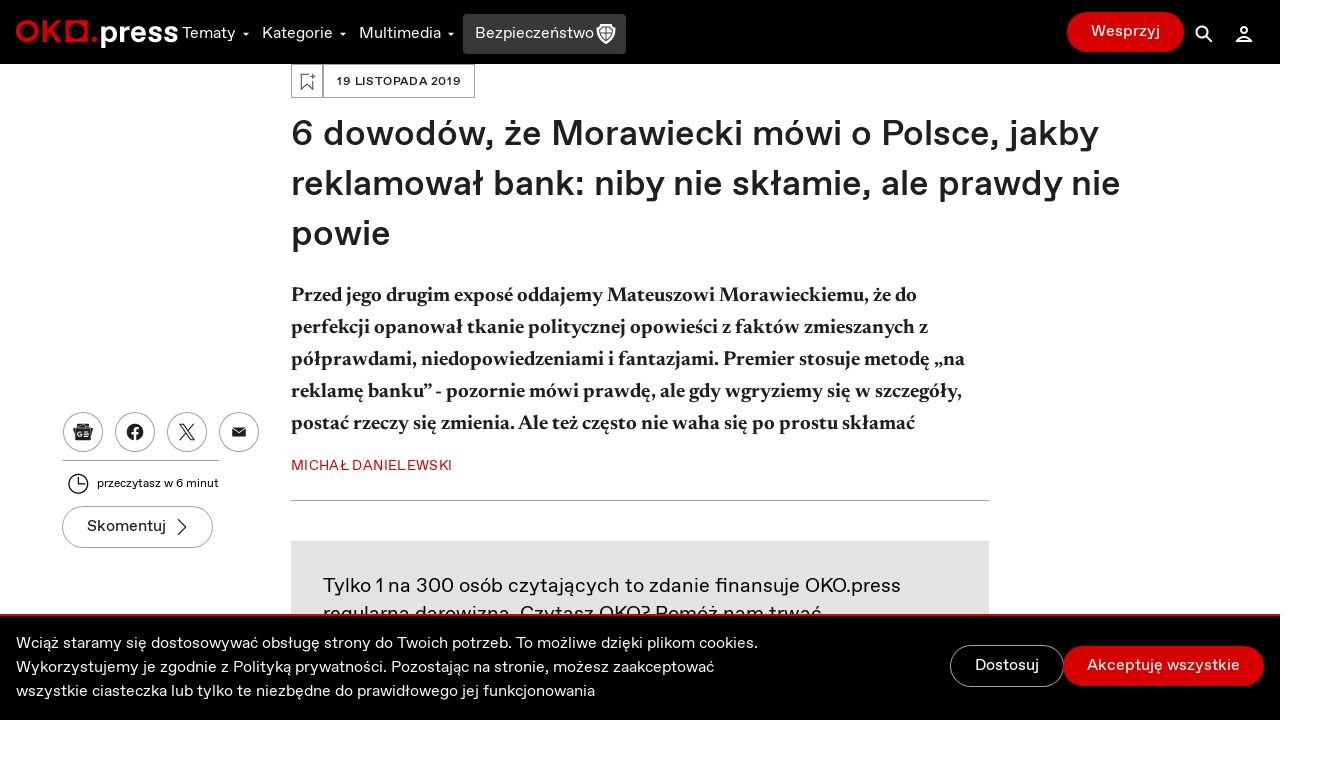

--- FILE ---
content_type: text/html; charset=utf-8
request_url: https://oko.press/6-dowodow-ze-morawiecki-mowi-o-polsce-jakby-reklamowal-bank
body_size: 133586
content:
<!DOCTYPE html><html lang="pl"><head><meta charSet="UTF-8"/><meta name="viewport" content="width=device-width, initial-scale=1.0"/><meta name="format-detection" content="telephone=no"/><meta name="generator" content="Eye Of The Tiger"/><link rel="icon" href="/favicon.ico" type="image/x-icon"/><link rel="shortcut icon" href="/favicon.ico" type="image/x-icon"/><link rel="apple-touch-icon" sizes="180x180" href="/logo/apple-touch-icon.png"/><link rel="icon" type="image/png" sizes="32x32" href="/logo/favicon-32x32.png"/><link rel="icon" type="image/png" sizes="16x16" href="/logo/favicon-16x16.png"/><link rel="manifest" href="/site.webmanifest"/><link rel="mask-icon" href="/logo/safari-pinned-tab.svg" color="#D60000"/><meta name="msapplication-TileColor" content="#ffffff"/><meta name="theme-color" content="#ffffff"/><title>6 dowodów, że Morawiecki mówi o Polsce, jakby reklamował bank: niby nie skłamie, ale prawdy nie powie - OKO.press</title><meta name="description" content="Przed jego drugim exposé oddajemy Mateuszowi Morawieckiemu, że do perfekcji opanował tkanie politycznej opowieści z faktów zmieszanych z półprawdami, niedopowiedzeniami i fantazjami. Premier stosuje metodę „na reklamę banku” - pozornie mówi prawdę, ale gdy wgryziemy się w szczegóły, postać rzeczy się zmienia. Ale też często nie waha się po prostu skłamać"/><meta name="robots" content="index, follow, max-snippet:-1, max-image-preview:large, max-video-preview:-1"/><link rel="canonical" href="https://oko.press/6-dowodow-ze-morawiecki-mowi-o-polsce-jakby-reklamowal-bank"/><meta property="og:locale" content="pl_PL"/><meta property="og:type" content="article"/><meta property="og:site:name" content="oko.press"/><meta property="og:url" content="https://oko.press/6-dowodow-ze-morawiecki-mowi-o-polsce-jakby-reklamowal-bank"/><meta property="og:title" content="6 dowodów, że Morawiecki mówi o Polsce, jakby reklamował bank: niby nie skłamie, ale prawdy nie powie"/><meta property="og:description" content="Przed drugim expose oddajemy Morawieckiemu, że do perfekcji opanował tkanie politycznej opowieści z faktów zmieszanych z półprawdami i fantazjami."/><meta property="og:image" content="https://cdn.oko.press/cdn-cgi/image/trim=73;482;75;480,width=1200,quality=75/https://oko.press/images/2019/11/20191118_morawiecki.jpg"/><meta property="og:image:type" content="image/jpeg"/><meta property="twitter:image" content="https://cdn.oko.press/cdn-cgi/image/trim=73;482;75;480,width=1200,quality=75/https://oko.press/images/2019/11/20191118_morawiecki.jpg"/><meta property="image:newsletter" content="https://cdn.oko.press/cdn-cgi/image/trim=73;110;75;108,width=1280,quality=75/https://oko.press/images/2019/11/20191118_morawiecki.jpg"/><meta property="article:publisher" content="https://www.facebook.com/oko.press/"/><meta property="article:modified_time" content="2026-01-17T17:02:08.361Z"/><script type="application/ld+json">{"@context":"https://schema.org","keywords":"morawiecki 6 dowodów","headline":"6 dowodów, że Morawiecki mówi o Polsce, jakby reklamował bank: niby nie skłamie, ale prawdy nie powie","datePublished":"2019-11-19T06:18:28+00:00","dateModified":"2022-11-14T07:58:07.74143+00:00","publisher":{"@type":"Organization","name":"OKO.press","logo":{"@type":"ImageObject","url":"https://oko.press/logo/horizontal-dualtone.png","width":348,"height":60}},"description":"Przed jego drugim exposé oddajemy Mateuszowi Morawieckiemu, że do perfekcji opanował tkanie politycznej opowieści z faktów zmieszanych z półprawdami, niedopowiedzeniami i fantazjami. Premier stosuje metodę „na reklamę banku” - pozornie mówi prawdę, ale gdy wgryziemy się w szczegóły, postać rzeczy się zmienia. Ale też często nie waha się po prostu skłamać","isAccessibleForFree":"True","@type":"NewsArticle","mainEntityOfPage":{"@type":"WebPage","@id":"https://oko.press/6-dowodow-ze-morawiecki-mowi-o-polsce-jakby-reklamowal-bank"},"image":{"@type":"ImageObject","url":"https://cdn.oko.press/cdn-cgi/image/trim=73;482;75;480/https://oko.press/images/2019/11/20191118_morawiecki.jpg","contentUrl":"https://cdn.oko.press/cdn-cgi/image/trim=73;482;75;480/https://oko.press/images/2019/11/20191118_morawiecki.jpg"},"author":{"@type":"Person","@id":"https://oko.press/autor/michal-danielewski","name":"Michał Danielewski","url":"https://oko.press/autor/michal-danielewski","description":"Naczelny OKO.press, redaktor, socjolog po Instytucie Stosowanych Nauk Społecznych UW. W OKO.press od 2019 roku, pisze o polityce, sondażach, propagandzie. Wcześniej przez ponad 13 lat w \"Gazecie Wyborczej\" jako dziennikarz od spraw wszelakich, publicysta, redaktor, m.in. wydawca strony głównej Wyborcza.pl i zastępca szefa Działu Krajowego. Pochodzi z Sieradza, ma futbolowego hopla, kibicuje Widzewowi Łódź i Arsenalowi.","sameAs":["https://twitter.com/synczeslawa"]}}</script><script type="application/ld+json">{"@context":"https://schema.org","@type":"BreadcrumbList","itemListElement":[{"@type":"ListItem","position":1,"item":{"@id":"https://oko.press","name":"OKO.press"}},{"@type":"ListItem","position":2,"item":{"@id":"https://oko.press/kategoria/analizy-sondaze","name":"Analizy i sondaże"}},{"@type":"ListItem","position":3,"item":{"@id":"https://oko.press/6-dowodow-ze-morawiecki-mowi-o-polsce-jakby-reklamowal-bank","name":"6 dowodów, że Morawiecki mówi o Polsce, jakby reklamował bank: niby nie skłamie, ale prawdy nie powie"}}]}</script><link rel="preload" as="image" imagesrcset="https://cdn.oko.press/cdn-cgi/image/trim=73;110;75;108,width=82,quality=80/https://oko.press/images/2019/11/20191118_morawiecki.jpg 82w, https://cdn.oko.press/cdn-cgi/image/trim=73;110;75;108,width=96,quality=80/https://oko.press/images/2019/11/20191118_morawiecki.jpg 96w, https://cdn.oko.press/cdn-cgi/image/trim=73;110;75;108,width=110,quality=80/https://oko.press/images/2019/11/20191118_morawiecki.jpg 110w, https://cdn.oko.press/cdn-cgi/image/trim=73;110;75;108,width=128,quality=80/https://oko.press/images/2019/11/20191118_morawiecki.jpg 128w, https://cdn.oko.press/cdn-cgi/image/trim=73;110;75;108,width=140,quality=80/https://oko.press/images/2019/11/20191118_morawiecki.jpg 140w, https://cdn.oko.press/cdn-cgi/image/trim=73;110;75;108,width=256,quality=80/https://oko.press/images/2019/11/20191118_morawiecki.jpg 256w, https://cdn.oko.press/cdn-cgi/image/trim=73;110;75;108,width=384,quality=80/https://oko.press/images/2019/11/20191118_morawiecki.jpg 384w, https://cdn.oko.press/cdn-cgi/image/trim=73;110;75;108,width=640,quality=80/https://oko.press/images/2019/11/20191118_morawiecki.jpg 640w, https://cdn.oko.press/cdn-cgi/image/trim=73;110;75;108,width=750,quality=80/https://oko.press/images/2019/11/20191118_morawiecki.jpg 750w, https://cdn.oko.press/cdn-cgi/image/trim=73;110;75;108,width=828,quality=80/https://oko.press/images/2019/11/20191118_morawiecki.jpg 828w, https://cdn.oko.press/cdn-cgi/image/trim=73;110;75;108,width=1080,quality=80/https://oko.press/images/2019/11/20191118_morawiecki.jpg 1080w, https://cdn.oko.press/cdn-cgi/image/trim=73;110;75;108,width=1200,quality=80/https://oko.press/images/2019/11/20191118_morawiecki.jpg 1200w, https://cdn.oko.press/cdn-cgi/image/trim=73;110;75;108,width=1920,quality=80/https://oko.press/images/2019/11/20191118_morawiecki.jpg 1920w, https://cdn.oko.press/cdn-cgi/image/trim=73;110;75;108,width=2048,quality=80/https://oko.press/images/2019/11/20191118_morawiecki.jpg 2048w, https://cdn.oko.press/cdn-cgi/image/trim=73;110;75;108,width=3840,quality=80/https://oko.press/images/2019/11/20191118_morawiecki.jpg 3840w" imagesizes="100vw"/><meta name="next-head-count" content="32"/><script>
          (function() {
            if (typeof window !== "undefined") {
              window.dataLayer = []
              
              const hasPrivacyAll = document.cookie.split(';').some(item => {
              const [key, value] = item.trim().split('=');
              return key.startsWith('privacy') && value.includes('all');
              });
            
               const consentModeData = {
                  ad_storage:'denied',
                  ad_user_data:'denied',
                  ad_personalization: 'denied',
                  analytics_storage: 'granted'
                }
                
               const updatedConsentModeData = {
                  ad_storage:'granted',
                  ad_user_data:'granted',
               }
              
              window.gtag = function() {dataLayer.push(arguments);}
              window.gtag('consent', 'default', consentModeData);
              
              if (hasPrivacyAll) {
                window.gtag('consent', 'update', updatedConsentModeData);
              }
            }
          })();
        </script><script id="gtm-script" async="" data-nscript="beforeInteractive">(function(w,d,s,l,i){w[l]=w[l]||[];w[l].push({'gtm.start':
          new Date().getTime(),event:'gtm.js'});var f=d.getElementsByTagName(s)[0],
          j=d.createElement(s),dl=l!='dataLayer'?'&l='+l:'';j.async=true;j.src=
          'https://server-side.oko.press/gtm.js?id='+i+dl;f.parentNode.insertBefore(j,f);
          })(window,document,'script','dataLayer','GTM-PKH9ZW5');</script><script data-nscript="beforeInteractive"></script><link rel="preload" href="/_next/static/css/4a8f1540fffe6311.css" as="style"/><link rel="stylesheet" href="/_next/static/css/4a8f1540fffe6311.css" data-n-g=""/><link rel="preload" href="/_next/static/css/7611409ba7aed579.css" as="style"/><link rel="stylesheet" href="/_next/static/css/7611409ba7aed579.css" data-n-p=""/><noscript data-n-css=""></noscript><script defer="" nomodule="" src="/_next/static/chunks/polyfills-c67a75d1b6f99dc8.js"></script><script id="gsci" src="https://accounts.google.com/gsi/client" async="" defer="" data-nscript="beforeInteractive"></script><script defer="" src="/_next/static/chunks/2292.0149e75b91aff9d5.js"></script><script defer="" src="/_next/static/chunks/8682.6a6eeeb9b280e0ca.js"></script><script defer="" src="/_next/static/chunks/4232.c9a8556937c5426a.js"></script><script defer="" src="/_next/static/chunks/9991.08cd7748fc7f90c7.js"></script><script defer="" src="/_next/static/chunks/95b64a6e.e9ee280fa6d413fb.js"></script><script defer="" src="/_next/static/chunks/9883.df66c29a237ce540.js"></script><script defer="" src="/_next/static/chunks/6066.2030749de0e2e2d9.js"></script><script defer="" src="/_next/static/chunks/4851.4b5c243525141007.js"></script><script defer="" src="/_next/static/chunks/5470.91b55a3df46fcfb3.js"></script><script src="/_next/static/chunks/webpack-cdf53fdf03e7477c.js" defer=""></script><script src="/_next/static/chunks/framework-f4675ed1d1c70817.js" defer=""></script><script src="/_next/static/chunks/main-2f231da826be5d45.js" defer=""></script><script src="/_next/static/chunks/pages/_app-51c8d020dbccf8b7.js" defer=""></script><script src="/_next/static/chunks/252f366e-0e631670522e850b.js" defer=""></script><script src="/_next/static/chunks/78e521c3-cdb9624e3cce836b.js" defer=""></script><script src="/_next/static/chunks/9e82d048-7fc3e0b8c4d18477.js" defer=""></script><script src="/_next/static/chunks/d0447323-e1b60b6f1cf625c5.js" defer=""></script><script src="/_next/static/chunks/0c428ae2-9c6349f084e1848e.js" defer=""></script><script src="/_next/static/chunks/d7eeaac4-1442446302ecc122.js" defer=""></script><script src="/_next/static/chunks/29107295-5feae6a12c73e29c.js" defer=""></script><script src="/_next/static/chunks/d64684d8-5eb55fdc758378b0.js" defer=""></script><script src="/_next/static/chunks/2026-84a83208eebbb1ec.js" defer=""></script><script src="/_next/static/chunks/7212-b2c0b523eb1b3a14.js" defer=""></script><script src="/_next/static/chunks/6735-226c290c82334cdf.js" defer=""></script><script src="/_next/static/chunks/4530-8db2454d8e85f939.js" defer=""></script><script src="/_next/static/chunks/1499-8230fa125e9348c3.js" defer=""></script><script src="/_next/static/chunks/3071-32e68e13a22d245f.js" defer=""></script><script src="/_next/static/chunks/2004-f8b4b339e466b6b5.js" defer=""></script><script src="/_next/static/chunks/3680-1fa54954d813f1e9.js" defer=""></script><script src="/_next/static/chunks/191-0de434c7ce8c64d8.js" defer=""></script><script src="/_next/static/chunks/7536-2d7aa4d4c7b081ba.js" defer=""></script><script src="/_next/static/chunks/9491-fea16b3d9a9ec6bd.js" defer=""></script><script src="/_next/static/chunks/6951-779b1b4127624949.js" defer=""></script><script src="/_next/static/chunks/115-e513db6355a7fe1a.js" defer=""></script><script src="/_next/static/chunks/4968-c1bf1255df9fdadb.js" defer=""></script><script src="/_next/static/chunks/1494-302100f4dffa0777.js" defer=""></script><script src="/_next/static/chunks/7837-ab97b8d81989abe5.js" defer=""></script><script src="/_next/static/chunks/7044-fabfc712bf3b8dd3.js" defer=""></script><script src="/_next/static/chunks/9898-4733e601ad913ced.js" defer=""></script><script src="/_next/static/chunks/1082-16c9043ee897e0f7.js" defer=""></script><script src="/_next/static/chunks/3841-7529779ec3d2cda1.js" defer=""></script><script src="/_next/static/chunks/6464-d3052bb542fa01f3.js" defer=""></script><script src="/_next/static/chunks/6073-7c959dedeb910813.js" defer=""></script><script src="/_next/static/chunks/340-71094c4d255cae55.js" defer=""></script><script src="/_next/static/chunks/1938-99996ccc5d6a6836.js" defer=""></script><script src="/_next/static/chunks/213-813d03a5dd86fa3a.js" defer=""></script><script src="/_next/static/chunks/2433-af9039be0935a566.js" defer=""></script><script src="/_next/static/chunks/6380-c513c1b841f3294e.js" defer=""></script><script src="/_next/static/chunks/7274-500629a37de19ba4.js" defer=""></script><script src="/_next/static/chunks/pages/%5Bslug%5D-ea77b50885fa0416.js" defer=""></script><script src="/_next/static/5zuXRAHfoqZYLXSl_yvsY/_buildManifest.js" defer=""></script><script src="/_next/static/5zuXRAHfoqZYLXSl_yvsY/_ssgManifest.js" defer=""></script><style id="__jsx-2944537798">
  html {
    --navbar-height: 4rem
  }

    </style><style id="__jsx-1080765010">
  html {
    --featured-image-margin-bottom: 1rem
  }

    </style></head><body><div id="__next" data-reactroot=""><audio src=""></audio><div class="fixed hidden bottom-0 left-0 right-0 bg-gray-100 dark:bg-gray-800 py-2 transition-all z-bottom-bar ease-linear duration-500 shadow-[0_0_8px_-3px_rgba(0,0,0,0.3)] md:block print:hidden translate-y-14"><div class="max-w-7xl px-4 flex m-auto items-center gap-10"><div class="flex items-center gap-2 w-full"><div class="relative h-10 w-10"></div><div class="flex items-center gap-4 w-full"><div class="text-xs line-clamp-2 max-w-[200px] dark:text-gray-50"></div><div class="flex items-center gap-2"><button class="hover:bg-gray-300 hover:rounded-full dark:text-gray-300 dark:hover:bg-gray-700 icon:w-6 icon:h-6"><svg stroke="currentColor" fill="currentColor" stroke-width="0" viewBox="0 0 24 24" height="1em" width="1em" xmlns="http://www.w3.org/2000/svg"><path d="M10.527 15.596L10.527 10.734L9.798 10.734L8.569 11.93L8.569 13.076L9.646 12.041L9.646 15.596z"></path><path d="M13.452,15.664c1.285,0,1.98-1.006,1.98-2.498c0-1.494-0.73-2.502-1.98-2.502s-1.979,1.008-1.979,2.502 C11.473,14.658,12.167,15.664,13.452,15.664z M13.417,11.465h0.069c0.758,0,1.021,0.729,1.021,1.701 c0,0.971-0.264,1.699-1.021,1.699h-0.069c-0.757,0-1.021-0.729-1.021-1.699C12.397,12.193,12.661,11.465,13.417,11.465z"></path><path d="M12,6.164h-1.527H6.951l1.621-1.621L7.865,3.836L5.744,5.957L5.037,6.664l0.707,0.707l2.121,2.121l0.707-0.707 L6.951,7.164h3.522H12c3.288,0,5.964,2.691,5.964,6s-2.676,6-5.964,6s-5.964-2.691-5.964-6h-1c0,3.859,3.124,7,6.964,7 s6.964-3.141,6.964-7S15.84,6.164,12,6.164z"></path></svg></button><button class="relative h-10 w-10 text-violet-700 active:text-violet-800 dark:text-violet-400 dark:active:text-violet-500"><div class="absolute top-0 left-0 transition-all ease-out duration-100 icon:w-10 icon:h-10 opacity-0"><svg stroke="currentColor" fill="currentColor" stroke-width="0" viewBox="0 0 24 24" height="1em" width="1em" xmlns="http://www.w3.org/2000/svg"><path fill-rule="evenodd" clip-rule="evenodd" d="M12 20C16.4183 20 20 16.4183 20 12C20 7.58172 16.4183 4 12 4C7.58172 4 4 7.58172 4 12C4 16.4183 7.58172 20 12 20ZM15 12.0003L10 9V15L15 12.0003Z"></path></svg></div><div class="absolute top-0 left-0 transition-all ease-out duration-100 icon:w-10 icon:h-10 opacity-1"><svg stroke="currentColor" fill="currentColor" stroke-width="0" viewBox="0 0 24 24" height="1em" width="1em" xmlns="http://www.w3.org/2000/svg"><path d="M12,4c-4.418,0-8,3.582-8,8c0,4.42,3.582,8,8,8s8-3.58,8-8C20,7.582,16.418,4,12,4z M11,15H9V9h2V15z M15,15h-2V9h2V15z"></path></svg></div></button><button class="hover:bg-gray-300 hover:rounded-full dark:text-gray-300 dark:hover:bg-gray-700 icon:w-6 icon:h-6"><svg stroke="currentColor" fill="currentColor" stroke-width="0" viewBox="0 0 24 24" height="1em" width="1em" xmlns="http://www.w3.org/2000/svg"><path d="M10.527 15.596L10.527 10.734L9.798 10.734L8.57 11.93L8.57 13.076L9.646 12.041L9.646 15.596z"></path><path d="M13.453,10.664c-1.25,0-1.979,1.008-1.979,2.502c0,1.492,0.693,2.498,1.979,2.498s1.98-1.006,1.98-2.498 C15.433,11.672,14.703,10.664,13.453,10.664z M13.488,14.865h-0.07c-0.756,0-1.02-0.729-1.02-1.699 c0-0.973,0.264-1.701,1.02-1.701h0.07c0.758,0,1.021,0.729,1.021,1.701C14.509,14.137,14.246,14.865,13.488,14.865z"></path><path d="M12.001,19.164c-3.289,0-5.965-2.691-5.965-6s2.676-6,5.965-6h1.527h3.521l-1.621,1.621l0.707,0.707l2.121-2.121 l0.707-0.707l-0.707-0.707l-2.121-2.121l-0.707,0.707l1.621,1.621h-3.521h-1.527c-3.84,0-6.965,3.141-6.965,7s3.125,7,6.965,7 s6.963-3.141,6.963-7h-1C17.964,16.473,15.289,19.164,12.001,19.164z"></path></svg></button></div><div class="flex items-center flex-1 justify-between gap-6"><div class="flex items-center w-full min-w-[250px] gap-2"><span class="text-xs w-8 dark:text-gray-50">0:00</span><div style="position:relative" class="podcast-slider"><div class="podcast-track podcast-track-0" style="position:absolute;left:0;right:0"></div><div class="podcast-track podcast-track-1" style="position:absolute;left:0;right:0"></div><div class="podcast-thumb podcast-thumb-0 " style="position:absolute;touch-action:none;z-index:1;left:0px" tabindex="0" role="slider" aria-orientation="horizontal" aria-valuenow="0" aria-valuemin="0" aria-valuemax="100"></div></div><span class="text-xs w-8 dark:text-gray-50">0:00</span></div><button type="button" aria-haspopup="dialog" aria-expanded="false" aria-controls="" data-state="closed" class="hidden md:block p-1 hover:bg-gray-300 hover:rounded-full active:bg-gray-400 dark:text-gray-50 dark:hover:bg-gray-600 cursor-pointer"><svg stroke="currentColor" fill="currentColor" stroke-width="0" viewBox="0 0 24 24" height="20" width="20" xmlns="http://www.w3.org/2000/svg"><path d="M4 9L4 15L6 15L12 20L12 4L6 9z"></path><path d="M14,5.832v1c2.756,0,5,2.244,5,5c0,2.758-2.244,5-5,5v1c3.313,0,6-2.686,6-6S17.313,5.832,14,5.832z"></path><path d="M18,11.832c0-2.209-1.791-4-4-4v1c1.654,0,3,1.346,3,3s-1.346,3-3,3v1C16.209,15.832,18,14.041,18,11.832z"></path><path d="M16,11.832c0-1.104-0.896-2-2-2v1c0.551,0,1,0.449,1,1c0,0.553-0.449,1-1,1v1C15.104,13.832,16,12.936,16,11.832z"></path></svg></button></div></div></div><button class="dark:text-gray-50"><svg stroke="currentColor" fill="currentColor" stroke-width="0" viewBox="0 0 1024 1024" height="1em" width="1em" xmlns="http://www.w3.org/2000/svg"><path d="M563.8 512l262.5-312.9c4.4-5.2.7-13.1-6.1-13.1h-79.8c-4.7 0-9.2 2.1-12.3 5.7L511.6 449.8 295.1 191.7c-3-3.6-7.5-5.7-12.3-5.7H203c-6.8 0-10.5 7.9-6.1 13.1L459.4 512 196.9 824.9A7.95 7.95 0 0 0 203 838h79.8c4.7 0 9.2-2.1 12.3-5.7l216.5-258.1 216.5 258.1c3 3.6 7.5 5.7 12.3 5.7h79.8c6.8 0 10.5-7.9 6.1-13.1L563.8 512z"></path></svg></button></div></div><div><div class="flex flex-col bg-gray-50 dark:bg-gray-900 fixed bottom-0 left-0 right-0 z-bottom-bar whitespace-nowrap lg:hidden print:hidden"><div style="transform:;opacity:0%" class="flex flex-col absolute left-0 right-0 -bottom-[10.5rem] w-full dark:text-gray-50 transition-all ease-out duration-700 bg-gray-50 dark:bg-gray-800 pb-20 shadow-mobile-bottom-menu"><div class="pb-2 px-4 relative"><button class="pt-2 pb-8 mr-4 pl-4 block w-[95%]"><svg stroke="currentColor" fill="currentColor" stroke-width="0" viewBox="0 0 16 16" class="w-8 h-6 mb-1 absolute left-4 transition duration-300 rotate-0 mr-1 top-2" height="1em" width="1em" xmlns="http://www.w3.org/2000/svg"><path fill-rule="evenodd" d="M7.646 4.646a.5.5 0 0 1 .708 0l6 6a.5.5 0 0 1-.708.708L8 5.707l-5.646 5.647a.5.5 0 0 1-.708-.708l6-6z"></path></svg></button><div><p class="w-full whitespace-normal line-clamp-1 mb-8"></p><div class="w-full mt-4 dark:text-gray-50"><div style="position:relative" class="podcast-bottom-mobile-slider"><div class="podcast-bottom-mobile-track podcast-bottom-mobile-track-0" style="position:absolute;left:0;right:0"></div><div class="podcast-bottom-mobile-track podcast-bottom-mobile-track-1" style="position:absolute;left:0;right:0"></div><div class="podcast-bottom-mobile-thumb podcast-bottom-mobile-thumb-0 " style="position:absolute;touch-action:none;z-index:1;left:0px" tabindex="0" role="slider" aria-orientation="horizontal" aria-valuenow="0" aria-valuemin="0" aria-valuemax="100" aria-label="Pasek postępu odtwarzanego Podcastu"></div></div><div class="flex justify-between mt-1"><span class="text-xs min-w-[2rem]">0:00</span><div class="flex gap-32"><button class="hover:bg-gray-300 hover:rounded-full dark:text-gray-300 dark:hover:bg-gray-700 icon:w-8 icon:h-8"><svg stroke="currentColor" fill="currentColor" stroke-width="0" viewBox="0 0 24 24" height="1em" width="1em" xmlns="http://www.w3.org/2000/svg"><path d="M10.527 15.596L10.527 10.734L9.798 10.734L8.569 11.93L8.569 13.076L9.646 12.041L9.646 15.596z"></path><path d="M13.452,15.664c1.285,0,1.98-1.006,1.98-2.498c0-1.494-0.73-2.502-1.98-2.502s-1.979,1.008-1.979,2.502 C11.473,14.658,12.167,15.664,13.452,15.664z M13.417,11.465h0.069c0.758,0,1.021,0.729,1.021,1.701 c0,0.971-0.264,1.699-1.021,1.699h-0.069c-0.757,0-1.021-0.729-1.021-1.699C12.397,12.193,12.661,11.465,13.417,11.465z"></path><path d="M12,6.164h-1.527H6.951l1.621-1.621L7.865,3.836L5.744,5.957L5.037,6.664l0.707,0.707l2.121,2.121l0.707-0.707 L6.951,7.164h3.522H12c3.288,0,5.964,2.691,5.964,6s-2.676,6-5.964,6s-5.964-2.691-5.964-6h-1c0,3.859,3.124,7,6.964,7 s6.964-3.141,6.964-7S15.84,6.164,12,6.164z"></path></svg></button><button class="hover:bg-gray-300 hover:rounded-full dark:text-gray-300 dark:hover:bg-gray-700 icon:w-8 icon:h-8"><svg stroke="currentColor" fill="currentColor" stroke-width="0" viewBox="0 0 24 24" height="1em" width="1em" xmlns="http://www.w3.org/2000/svg"><path d="M10.527 15.596L10.527 10.734L9.798 10.734L8.57 11.93L8.57 13.076L9.646 12.041L9.646 15.596z"></path><path d="M13.453,10.664c-1.25,0-1.979,1.008-1.979,2.502c0,1.492,0.693,2.498,1.979,2.498s1.98-1.006,1.98-2.498 C15.433,11.672,14.703,10.664,13.453,10.664z M13.488,14.865h-0.07c-0.756,0-1.02-0.729-1.02-1.699 c0-0.973,0.264-1.701,1.02-1.701h0.07c0.758,0,1.021,0.729,1.021,1.701C14.509,14.137,14.246,14.865,13.488,14.865z"></path><path d="M12.001,19.164c-3.289,0-5.965-2.691-5.965-6s2.676-6,5.965-6h1.527h3.521l-1.621,1.621l0.707,0.707l2.121-2.121 l0.707-0.707l-0.707-0.707l-2.121-2.121l-0.707,0.707l1.621,1.621h-3.521h-1.527c-3.84,0-6.965,3.141-6.965,7s3.125,7,6.965,7 s6.963-3.141,6.963-7h-1C17.964,16.473,15.289,19.164,12.001,19.164z"></path></svg></button></div><span class="text-xs min-w-[2rem]">0:00</span></div></div></div><button aria-label="Wyłącz Podcast" class="text-black dark:text-gray-50 absolute top-2 right-3 z-40"><svg stroke="currentColor" fill="currentColor" stroke-width="0" viewBox="0 0 1024 1024" height="1em" width="1em" xmlns="http://www.w3.org/2000/svg"><path d="M563.8 512l262.5-312.9c4.4-5.2.7-13.1-6.1-13.1h-79.8c-4.7 0-9.2 2.1-12.3 5.7L511.6 449.8 295.1 191.7c-3-3.6-7.5-5.7-12.3-5.7H203c-6.8 0-10.5 7.9-6.1 13.1L459.4 512 196.9 824.9A7.95 7.95 0 0 0 203 838h79.8c4.7 0 9.2-2.1 12.3-5.7l216.5-258.1 216.5 258.1c3 3.6 7.5 5.7 12.3 5.7h79.8c6.8 0 10.5-7.9 6.1-13.1L563.8 512z"></path></svg></button></div></div><div class="flex z-10 justify-between shadow-mobile-bottom-menu bg-gray-50 dark:bg-gray-800"><button aria-label="Link do podstrony: Audio" href="/audio" class="relative flex flex-col items-center icon:w-7 icon:h-7 w-[20%] h-full mt-0.5 pt-1 pb-4 text-violet-600 icon:fill-violet-600 active:text-violet-400 active:icon:fill-violet-400 dark:text-violet-400 icon:dark:fill-violet-400 active:dark:text-violet-500 active:dark:icon:fill-violet-500"><div class="relative w-7 mx-auto flex flex-col items-center"><svg stroke="currentColor" fill="currentColor" stroke-width="0" viewBox="0 0 24 24" height="1em" width="1em" xmlns="http://www.w3.org/2000/svg"><path d="M19.1 13.172V11.024H20.001C20.001 6.59899 16.412 2.99899 12.001 2.99899C7.59 2.99899 4 6.59999 4 11.025H5V13.142C3.278 13.588 2 15.139 2 17C2 19.209 3.792 21 6 21V20.5H8V13.5H6V11.025C6 7.70299 8.691 4.99999 12 4.99999C15.309 4.99999 17.996 7.69899 18 11.018V13.5H16V20.5H18V21C20.208 21 22 19.209 22 17C22 15.175 20.77 13.653 19.1 13.172Z"></path><path d="M12.5 7H11.5V14H12.5V7Z"></path><path d="M10.756 8H9.70099V13H10.756V8Z"></path><path d="M8.912 9.5H8V11.5H8.912V9.5Z"></path><path d="M14.3 8H13.245V13H14.3V8Z"></path><path d="M16 9.5H15.088V11.5H16V9.5Z"></path></svg><p class="mt-0.5 text-xs text-center">Audio</p></div></button><button aria-label="Rozwinięcie dolnego Menu" aria-controls="navbar-menu" aria-haspopup="dialog" aria-expanded="false" class="relative flex flex-col items-center icon:w-7 icon:h-7 w-[20%] h-full mt-0.5 pt-1 pb-4 active:text-red-700 active:icon:fill-red-700 dark:text-gray-200 icon:dark:fill-gray-200 active:dark:text-gray-50 active:dark:icon:fill-gray-50 icon:fill-gray-500 text-gray-500"><div class="-my-2.5"><div class="hamburger-react" aria-expanded="false" role="button" style="cursor:pointer;height:48px;position:relative;transition:0.3s cubic-bezier(0, 0, 0, 1);user-select:none;width:48px;outline:none" tabindex="0"><div style="background:currentColor;height:2px;left:12px;position:absolute;width:24px;top:16px;transition:0.3s cubic-bezier(0, 0, 0, 1);transform:none"></div><div style="background:currentColor;height:2px;left:12px;position:absolute;width:24px;top:23px;transition:0.15s cubic-bezier(0, 0, 0, 1);transform:none"></div><div style="background:currentColor;height:2px;left:12px;position:absolute;width:24px;top:30px;transition:0.3s cubic-bezier(0, 0, 0, 1);transform:none"></div></div></div><p class="mt-0.5 text-xs text-center">Menu</p></button><div class="relative w-[20%] h-full text-center pt-9"><div style="top:-16px" class="absolute dark:bg-red-400 active:dark:bg-red-100 bg-red-700 active:bg-red-800 rounded-full border-[3px] w-14 h-14 transition-all duration-700 border-white left-1/2 transform -translate-x-1/2 shadow-[0_0_4px_2px_rgba(0,0,0,0.25)]"><div class="w-full h-full flex justify-center items-center"><button aria-label="Przycisk Pauza" style="opacity:0%;z-index:-10" class="relative h-10 w-10 text-gray-50 transition-opacity duration-700 active:text-gray-200 dark:text-white dark:active:text-gray-200"><div class="absolute top-0 left-0 transition-all ease-out duration-300 icon:w-10 icon:h-10 opacity-0"><svg stroke="currentColor" fill="currentColor" stroke-width="0" viewBox="0 0 24 24" height="1em" width="1em" xmlns="http://www.w3.org/2000/svg"><path fill="none" d="M0 0h24v24H0z"></path><path d="M8 5v14l11-7z"></path></svg></div><div class="absolute top-0 left-0 transition-all ease-out duration-300 icon:w-10 icon:h-10 opacity-1"><svg stroke="currentColor" fill="currentColor" stroke-width="0" viewBox="0 0 24 24" height="1em" width="1em" xmlns="http://www.w3.org/2000/svg"><path fill="none" d="M0 0h24v24H0z"></path><path d="M6 19h4V5H6v14zm8-14v14h4V5h-4z"></path></svg></div></button><a aria-label="Powrót do Strony Głównej" style="opacity:100%;z-index:" href="/" class="icon:w-8 icon:h-8 h-10 w-10 flex justify-center items-center icon:fill-gray-50 absolute"><svg stroke="currentColor" fill="currentColor" stroke-width="0" viewBox="0 0 24 24" height="1em" width="1em" xmlns="http://www.w3.org/2000/svg"><path fill="none" d="M0 0h24v24H0V0z"></path><path d="M12 5.69l5 4.5V18h-2v-6H9v6H7v-7.81l5-4.5M12 3L2 12h3v8h6v-6h2v6h6v-8h3L12 3z"></path></svg></a></div></div><p style="opacity:0%" class="text-violet-700 dark:text-violet-400 transition-all duration-700">0:00</p></div><button aria-label="Link do podstrony: Zaloguj" href="/zaloguj" class="relative flex flex-col items-center icon:w-7 icon:h-7 w-[20%] h-full mt-0.5 pt-1 pb-4 active:text-red-700 active:icon:fill-red-700 dark:text-gray-200 icon:dark:fill-gray-200 active:dark:text-gray-50 active:dark:icon:fill-gray-50 icon:fill-gray-500 text-gray-500"><div class="relative w-7 mx-auto flex flex-col items-center"><svg stroke="currentColor" fill="currentColor" stroke-width="0" viewBox="0 0 24 24" height="1em" width="1em" xmlns="http://www.w3.org/2000/svg"><path d="M12,6c1.103,0,2,0.898,2,2c0,1.104-0.897,2-2,2s-2-0.896-2-2C10,6.898,10.896,6,12,6 M12,4C9.791,4,8,5.791,8,8 s1.791,4,4,4s4-1.791,4-4S14.208,4,12,4L12,4z"></path><path d="M12,16c1.849,0,3.567,0.736,4.86,2H7.14C8.433,16.736,10.151,16,12,16 M12,14c-3.854,0-7.15,2.484-8.499,6h17 C19.151,16.484,15.853,14,12,14L12,14z"></path></svg><p class="mt-0.5 text-xs text-center">Zaloguj</p></div></button><button aria-label="Link do podstrony: Wesprzyj" href="/wesprzyj" class="relative flex flex-col items-center icon:w-7 icon:h-7 w-[20%] h-full mt-0.5 pt-1 pb-4 active:text-red-700 active:icon:fill-red-700 active:dark:text-gray-50 active:dark:icon:fill-gray-50 text-red-700 icon:fill-red-700 dark:text-red-400 icon:dark:fill-red-400"><div class="relative w-7 mx-auto flex flex-col items-center"><div class=""><svg stroke="currentColor" fill="currentColor" stroke-width="0" viewBox="0 0 512 512" height="1em" width="1em" xmlns="http://www.w3.org/2000/svg"><path d="M256 448l-30.164-27.211C118.718 322.442 48 258.61 48 179.095 48 114.221 97.918 64 162.4 64c36.399 0 70.717 16.742 93.6 43.947C278.882 80.742 313.199 64 349.6 64 414.082 64 464 114.221 464 179.095c0 79.516-70.719 143.348-177.836 241.694L256 448z"></path></svg></div><p class="mt-0.5 text-xs text-center">Wesprzyj</p></div></button></div><div aria-valuemax="100" aria-valuemin="0" aria-valuenow="0" aria-valuetext="0%" role="progressbar" data-state="loading" data-value="0" data-max="100" class="relative overflow-hidden w-full h-1 transform bg-gray-50 dark:bg-gray-700 /* Fix overflow clipping in Safari */ /* https://gist.github.com/domske/b66047671c780a238b51c51ffde8d3a0 */ translate-z-0"><div data-state="loading" data-value="0" data-max="100" style="transform:translateX(-100%)" class="bg-red-700 dark:bg-red-400 w-full h-full transition-transform duration-700 ease-cubic-bezier[0.65,0,0.35,1]"></div></div></div></div><div class="dark:bg-gray-900 print:bg-transparent print:dark:bg-transparent"><div class="hidden lg:block print:hidden"><nav class="navbar__desktop fixed top-0 left-0 right-0 z-[999]"><div class="absolute top-0 left-0 right-0 z-30 h-[var(--navbar-height)] flex items-center border-b bg-black border-b-black dark:bg-gray-900 transition-colors duration-200 dark:border-b-gray-900"><div class="max-w-7xl w-full h-full mx-auto px-4 flex items-center justify-between gap-5"><div class="flex gap-8 h-full items-center"><a href="/" class="icon:h-7 mt-1"><svg xmlns="http://www.w3.org/2000/svg" viewBox="0 0 139 24" class="h-6"><path class="fill-current text-red-700" d="M9.69,3.72c3.36,0,6.1,2.61,6.1,5.81c0,3.21-2.73,5.81-6.1,5.81c-3.36,0-6.1-2.61-6.1-5.81
                C3.59,6.33,6.32,3.72,9.69,3.72z M9.69,0.06c-5.43,0-9.84,4.24-9.84,9.47c0,5.23,4.41,9.47,9.84,9.47c5.43,0,9.84-4.24,9.84-9.47
                C19.53,4.3,15.12,0.06,9.69,0.06z M42.48,0.25v18.56h19V0.25H42.48z M51.98,16.12c-3.73,0-6.76-2.96-6.76-6.61
                c0-3.65,3.03-6.61,6.76-6.61c3.74,0,6.76,2.96,6.76,6.61C58.74,13.16,55.71,16.12,51.98,16.12z M39.3,18.83L31.66,7.94l7.47-7.7
                H34.6l-8.07,8.34V0.24h-3.67v18.59h3.67v-5.6l2.5-2.58l5.73,8.18H39.3z M67.32,14.49c-1.27,0-2.29,1-2.29,2.24s1.03,2.24,2.29,2.24
                c1.27,0,2.3-1,2.3-2.24S68.59,14.49,67.32,14.49z"></path><path class="fill-current text-white" d="M86.68,12.13c0,3.58-2.09,6.89-6.02,6.89c-1.9,0-3.36-1.06-3.9-1.99v7.03h-3.53V5.51h3.53v1.72
                c0.54-0.93,2.01-1.99,3.9-1.99C84.59,5.24,86.68,8.55,86.68,12.13z M79.84,8.02c-1.63,0-3.09,1.59-3.09,4.11
                c0,2.52,1.47,4.11,3.09,4.11h0.22c1.76,0,3.09-1.56,3.09-4.08c0-2.52-1.33-4.14-3.09-4.14L79.84,8.02L79.84,8.02z M89.28,5.51h3.53
                v2.65c0.54-1.72,1.9-2.78,3.93-2.78h0.68v3.18H96.2c-2.31,0-3.39,1.06-3.39,3.31v6.89h-3.53L89.28,5.51L89.28,5.51z M105.12,19.02
                c-3.39,0-6.45-2.52-6.45-6.89c0-3.98,2.39-6.89,6.45-6.89c4.07,0,6.18,2.89,6.18,6.73c0,0.4-0.03,0.82-0.06,1.25h-9.17
                c0.14,1.83,1.6,3.02,3.09,3.02h0.16c1.36,0,2.17-0.77,2.41-1.67h3.5C110.6,17.17,108.51,19.02,105.12,19.02z M102.08,10.57h5.8
                c-0.08-1.59-1.33-2.55-2.82-2.55h-0.16C103.41,8.02,102.16,8.98,102.08,10.57z M113.56,14.38h3.61c0,1.19,0.92,1.99,2.28,1.99h0.22
                c1.08,0,1.79-0.5,1.79-1.3c0-0.69-0.41-1.09-1.38-1.32l-1.76-0.42c-2.85-0.69-4.2-1.86-4.2-4c0-2.39,2.09-4.08,5.48-4.08
                c3.53,0,5.53,1.72,5.53,4.64h-3.53c-0.14-1.27-0.82-1.99-2.04-1.99h-0.22c-0.95,0-1.71,0.5-1.71,1.3c0,0.71,0.62,1.09,1.74,1.35
                l1.82,0.45c2.6,0.64,3.8,1.86,3.8,3.95c0,2.25-1.9,4.08-5.56,4.08C115.75,19.02,113.56,17.3,113.56,14.38z M127.12,14.38h3.61
                c0,1.19,0.92,1.99,2.28,1.99h0.22c1.08,0,1.79-0.5,1.79-1.3c0-0.69-0.41-1.09-1.38-1.32l-1.76-0.42c-2.85-0.69-4.2-1.86-4.2-4
                c0-2.39,2.09-4.08,5.48-4.08c3.53,0,5.53,1.72,5.53,4.64h-3.53c-0.14-1.27-0.82-1.99-2.04-1.99h-0.22c-0.95,0-1.71,0.5-1.71,1.3
                c0,0.71,0.62,1.09,1.74,1.35l1.82,0.45c2.6,0.64,3.8,1.86,3.8,3.95c0,2.25-1.9,4.08-5.56,4.08
                C129.31,19.02,127.12,17.3,127.12,14.38z"></path></svg></a><div class="flex h-full items-center gap-5"><button type="button" aria-haspopup="dialog" aria-controls="navbar-menu" aria-expanded="false" class="relative px-1 mt-1 inline-flex h-full items-center cursor-pointer transition-colors duration-75 outline-none text-white hover:text-gray-300 focus:text-gray-300 dark:text-gray-100 dark:hover:text-gray-400 dark:focus:text-gray-400 after:absolute after:-bottom-px after:left-0 after:right-0 after:h-0.5 after:transition-opacity after:bg-gray-300 after:duration-75 after:opacity-0">Tematy<svg stroke="currentColor" fill="currentColor" stroke-width="0" viewBox="0 0 24 24" class="w-4 h-4 ml-0.5 transition-transform duration-100" height="1em" width="1em" xmlns="http://www.w3.org/2000/svg"><path fill="none" d="M0 0h24v24H0z"></path><path d="M7 10l5 5 5-5z"></path></svg></button><button type="button" aria-haspopup="dialog" aria-controls="navbar-menu" aria-expanded="false" class="relative px-1 mt-1 inline-flex h-full items-center cursor-pointer transition-colors duration-75 outline-none text-white hover:text-gray-300 focus:text-gray-300 dark:text-gray-100 dark:hover:text-gray-400 dark:focus:text-gray-400 after:absolute after:-bottom-px after:left-0 after:right-0 after:h-0.5 after:transition-opacity after:bg-gray-300 after:duration-75 after:opacity-0">Kategorie<svg stroke="currentColor" fill="currentColor" stroke-width="0" viewBox="0 0 24 24" class="w-4 h-4 ml-0.5 transition-transform duration-100" height="1em" width="1em" xmlns="http://www.w3.org/2000/svg"><path fill="none" d="M0 0h24v24H0z"></path><path d="M7 10l5 5 5-5z"></path></svg></button><button type="button" aria-haspopup="dialog" aria-controls="navbar-menu" aria-expanded="false" class="relative px-1 mt-1 inline-flex h-full items-center cursor-pointer transition-colors duration-75 outline-none text-white hover:text-gray-300 focus:text-gray-300 dark:text-gray-100 dark:hover:text-gray-400 dark:focus:text-gray-400 after:absolute after:-bottom-px after:left-0 after:right-0 after:h-0.5 after:transition-opacity after:bg-gray-300 after:duration-75 after:opacity-0">Multimedia<svg stroke="currentColor" fill="currentColor" stroke-width="0" viewBox="0 0 24 24" class="w-4 h-4 ml-0.5 transition-transform duration-100" height="1em" width="1em" xmlns="http://www.w3.org/2000/svg"><path fill="none" d="M0 0h24v24H0z"></path><path d="M7 10l5 5 5-5z"></path></svg></button><a href="/temat/bezpieczenstwo" class="relative px-1 mt-1 inline-flex items-center cursor-pointer transition-colors duration-75 outline-none bg-gray-800 h-10 pl-3 pr-2 text-white leading-8 rounded hover:bg-gray-700 active:bg-gray-600 gap-2 icon:w-6 icon:h-6">Bezpieczeństwo<!-- --> <svg stroke="currentColor" fill="currentColor" stroke-width="0" viewBox="0 0 24 24" height="1em" width="1em" xmlns="http://www.w3.org/2000/svg"><path d="M6.091,8.248c.018.809.127,1.563.293,2.275h5.116v-4.922h-2.721c-.638,1.103-1.577,2.028-2.688,2.647Z"></path><path d="M11.5,17.734v-6.212h-4.833c1.005,2.97,3.133,4.998,4.833,6.212Z"></path><path d="M12.5,17.736c1.7-1.213,3.828-3.242,4.833-6.213h-4.833v6.213Z"></path><path d="M21.312,5.629c-1.948,0-3.529-1.581-3.529-3.529H6.214c0,1.948-1.578,3.529-3.529,3.529-.032,0-.064-.009-.097-.012v2.364c0,9.876,9.412,14.118,9.412,14.118,0,0,9.412-4.242,9.412-14.118v-2.364c-.035.003-.064.012-.1.012ZM18.912,7.949c0,6.283-4.646,9.888-6.645,11.148l-.267.168-.267-.168c-2.482-1.565-6.646-5.091-6.646-11.115v-.31l.277-.172c1.137-.567,2.087-1.501,2.675-2.631l.14-.27h7.638l.14.27c.588,1.13,1.538,2.064,2.678,2.632l.277.138v.31Z"></path><path d="M15.218,5.6h-2.718v4.922h5.116c.166-.711.275-1.465.293-2.273-1.113-.62-2.054-1.545-2.691-2.649Z"></path></svg></a></div></div><div class="flex items-center gap-4"><a class="group flex justify-center items-center text-base focus:outline-none relative transition duration-150 ease-out py-2 px-6 font-medium text-gray-50 rounded-full shadow-base bg-red-700 shadow-red-900 hover:bg-red-600 focus:bg-red-700 active:bg-red-600 disabled:bg-gray-200 disabled:text-gray-400 disabled:shadow-none dark:bg-red-400 dark:hover:bg-red-300 dark:focus:bg-red-200 dark:active:bg-red-200 dark:disabled:bg-gray-700 dark:disabled:text-gray-500 text-white" href="/wesprzyj">Wesprzyj</a><div class="flex mt-1 items-center gap-2"><button aria-controls="navbar-search-button" class="flex-shrink-0 flex-grow-0 inline-flex items-center justify-center w-10 h-10 text-white rounded-full outline-none icon:w-6 icon:h-6 transition-colors duration-75 hover:text-red-700 focus:text-red-700 dark:text-gray-100 dark:hover:text-red-400 dark:focus:text-red-400 disabled:cursor-not-allowed"><svg stroke="currentColor" fill="currentColor" stroke-width="0" viewBox="0 0 24 24" height="1em" width="1em" xmlns="http://www.w3.org/2000/svg"><path fill-rule="evenodd" clip-rule="evenodd" d="M20.499,19.086l-5.256-5.256c0.786-1.075,1.256-2.396,1.256-3.83c0-3.591-2.91-6.5-6.5-6.5s-6.5,2.909-6.5,6.5 s2.91,6.5,6.5,6.5c1.434,0,2.755-0.47,3.83-1.256l5.256,5.256L20.499,19.086z M5.499,10c0-2.481,2.018-4.5,4.5-4.5 c2.48,0,4.5,2.019,4.5,4.5s-2.02,4.5-4.5,4.5C7.517,14.5,5.499,12.481,5.499,10z"></path></svg></button><a href="/zaloguj" class="flex-shrink-0 flex-grow-0 inline-flex items-center justify-center w-10 h-10 text-white rounded-full outline-none icon:w-6 icon:h-6 transition-colors duration-75 hover:text-red-700 focus:text-red-700 dark:text-gray-100 dark:hover:text-red-400 dark:focus:text-red-400 disabled:cursor-not-allowed"><svg stroke="currentColor" fill="currentColor" stroke-width="0" viewBox="0 0 24 24" height="1em" width="1em" xmlns="http://www.w3.org/2000/svg"><path d="M12,6c1.103,0,2,0.898,2,2c0,1.104-0.897,2-2,2s-2-0.896-2-2C10,6.898,10.896,6,12,6 M12,4C9.791,4,8,5.791,8,8 s1.791,4,4,4s4-1.791,4-4S14.208,4,12,4L12,4z"></path><path d="M12,16c1.849,0,3.567,0.736,4.86,2H7.14C8.433,16.736,10.151,16,12,16 M12,14c-3.854,0-7.15,2.484-8.499,6h17 C19.151,16.484,15.853,14,12,14L12,14z"></path></svg></a></div></div></div></div></nav></div><div class="block lg:hidden print:hidden transition duration-300"><nav class="navbar__mobile"><div style="transition:transform 0.3s;transform:translateY(0%)" class="fixed top-0 left-0 right-0 z-[999] h-[var(--navbar-height)] flex items-center bg-black dark:bg-gray-900"><div class="h-full w-full px-4 flex items-center justify-between gap-5"><div class="-mb-1"><a href="/" class="icon:h-6"><svg xmlns="http://www.w3.org/2000/svg" viewBox="0 0 139 24" class="h-6"><path class="fill-current text-red-700" d="M9.69,3.72c3.36,0,6.1,2.61,6.1,5.81c0,3.21-2.73,5.81-6.1,5.81c-3.36,0-6.1-2.61-6.1-5.81
                C3.59,6.33,6.32,3.72,9.69,3.72z M9.69,0.06c-5.43,0-9.84,4.24-9.84,9.47c0,5.23,4.41,9.47,9.84,9.47c5.43,0,9.84-4.24,9.84-9.47
                C19.53,4.3,15.12,0.06,9.69,0.06z M42.48,0.25v18.56h19V0.25H42.48z M51.98,16.12c-3.73,0-6.76-2.96-6.76-6.61
                c0-3.65,3.03-6.61,6.76-6.61c3.74,0,6.76,2.96,6.76,6.61C58.74,13.16,55.71,16.12,51.98,16.12z M39.3,18.83L31.66,7.94l7.47-7.7
                H34.6l-8.07,8.34V0.24h-3.67v18.59h3.67v-5.6l2.5-2.58l5.73,8.18H39.3z M67.32,14.49c-1.27,0-2.29,1-2.29,2.24s1.03,2.24,2.29,2.24
                c1.27,0,2.3-1,2.3-2.24S68.59,14.49,67.32,14.49z"></path><path class="fill-current text-white" d="M86.68,12.13c0,3.58-2.09,6.89-6.02,6.89c-1.9,0-3.36-1.06-3.9-1.99v7.03h-3.53V5.51h3.53v1.72
                c0.54-0.93,2.01-1.99,3.9-1.99C84.59,5.24,86.68,8.55,86.68,12.13z M79.84,8.02c-1.63,0-3.09,1.59-3.09,4.11
                c0,2.52,1.47,4.11,3.09,4.11h0.22c1.76,0,3.09-1.56,3.09-4.08c0-2.52-1.33-4.14-3.09-4.14L79.84,8.02L79.84,8.02z M89.28,5.51h3.53
                v2.65c0.54-1.72,1.9-2.78,3.93-2.78h0.68v3.18H96.2c-2.31,0-3.39,1.06-3.39,3.31v6.89h-3.53L89.28,5.51L89.28,5.51z M105.12,19.02
                c-3.39,0-6.45-2.52-6.45-6.89c0-3.98,2.39-6.89,6.45-6.89c4.07,0,6.18,2.89,6.18,6.73c0,0.4-0.03,0.82-0.06,1.25h-9.17
                c0.14,1.83,1.6,3.02,3.09,3.02h0.16c1.36,0,2.17-0.77,2.41-1.67h3.5C110.6,17.17,108.51,19.02,105.12,19.02z M102.08,10.57h5.8
                c-0.08-1.59-1.33-2.55-2.82-2.55h-0.16C103.41,8.02,102.16,8.98,102.08,10.57z M113.56,14.38h3.61c0,1.19,0.92,1.99,2.28,1.99h0.22
                c1.08,0,1.79-0.5,1.79-1.3c0-0.69-0.41-1.09-1.38-1.32l-1.76-0.42c-2.85-0.69-4.2-1.86-4.2-4c0-2.39,2.09-4.08,5.48-4.08
                c3.53,0,5.53,1.72,5.53,4.64h-3.53c-0.14-1.27-0.82-1.99-2.04-1.99h-0.22c-0.95,0-1.71,0.5-1.71,1.3c0,0.71,0.62,1.09,1.74,1.35
                l1.82,0.45c2.6,0.64,3.8,1.86,3.8,3.95c0,2.25-1.9,4.08-5.56,4.08C115.75,19.02,113.56,17.3,113.56,14.38z M127.12,14.38h3.61
                c0,1.19,0.92,1.99,2.28,1.99h0.22c1.08,0,1.79-0.5,1.79-1.3c0-0.69-0.41-1.09-1.38-1.32l-1.76-0.42c-2.85-0.69-4.2-1.86-4.2-4
                c0-2.39,2.09-4.08,5.48-4.08c3.53,0,5.53,1.72,5.53,4.64h-3.53c-0.14-1.27-0.82-1.99-2.04-1.99h-0.22c-0.95,0-1.71,0.5-1.71,1.3
                c0,0.71,0.62,1.09,1.74,1.35l1.82,0.45c2.6,0.64,3.8,1.86,3.8,3.95c0,2.25-1.9,4.08-5.56,4.08
                C129.31,19.02,127.12,17.3,127.12,14.38z"></path></svg></a></div><div class="flex items-center gap-1"><button aria-label="Wyszukaj" aria-controls="navbar-search-button" class="flex-shrink-0 flex-grow-0 inline-flex items-center justify-center w-10 h-10 text-white rounded-full outline-none icon:w-6 icon:h-6 transition-colors duration-75 hover:text-red-700 focus:text-red-700 dark:text-gray-100 dark:hover:text-red-400 dark:focus:text-red-400 disabled:cursor-not-allowed"><svg stroke="currentColor" fill="currentColor" stroke-width="0" viewBox="0 0 24 24" height="1em" width="1em" xmlns="http://www.w3.org/2000/svg"><path fill-rule="evenodd" clip-rule="evenodd" d="M20.499,19.086l-5.256-5.256c0.786-1.075,1.256-2.396,1.256-3.83c0-3.591-2.91-6.5-6.5-6.5s-6.5,2.909-6.5,6.5 s2.91,6.5,6.5,6.5c1.434,0,2.755-0.47,3.83-1.256l5.256,5.256L20.499,19.086z M5.499,10c0-2.481,2.018-4.5,4.5-4.5 c2.48,0,4.5,2.019,4.5,4.5s-2.02,4.5-4.5,4.5C7.517,14.5,5.499,12.481,5.499,10z"></path></svg></button></div></div></div></nav></div><div class="mt-16"><div><div class="relative"><div style="--height:auto" class="min-h-full h-full max-h-[32rem] aspect-video 2xl:max-h-[var(--height)] 2xl:min-h-[34rem]"><div class="image-container" style="width:100%;height:100%;position:absolute"><span style="box-sizing:border-box;display:block;overflow:hidden;width:initial;height:initial;background:none;opacity:1;border:0;margin:0;padding:0;position:absolute;top:0;left:0;bottom:0;right:0"><img alt="" sizes="100vw" srcSet="https://cdn.oko.press/cdn-cgi/image/trim=73;110;75;108,width=82,quality=80/https://oko.press/images/2019/11/20191118_morawiecki.jpg 82w, https://cdn.oko.press/cdn-cgi/image/trim=73;110;75;108,width=96,quality=80/https://oko.press/images/2019/11/20191118_morawiecki.jpg 96w, https://cdn.oko.press/cdn-cgi/image/trim=73;110;75;108,width=110,quality=80/https://oko.press/images/2019/11/20191118_morawiecki.jpg 110w, https://cdn.oko.press/cdn-cgi/image/trim=73;110;75;108,width=128,quality=80/https://oko.press/images/2019/11/20191118_morawiecki.jpg 128w, https://cdn.oko.press/cdn-cgi/image/trim=73;110;75;108,width=140,quality=80/https://oko.press/images/2019/11/20191118_morawiecki.jpg 140w, https://cdn.oko.press/cdn-cgi/image/trim=73;110;75;108,width=256,quality=80/https://oko.press/images/2019/11/20191118_morawiecki.jpg 256w, https://cdn.oko.press/cdn-cgi/image/trim=73;110;75;108,width=384,quality=80/https://oko.press/images/2019/11/20191118_morawiecki.jpg 384w, https://cdn.oko.press/cdn-cgi/image/trim=73;110;75;108,width=640,quality=80/https://oko.press/images/2019/11/20191118_morawiecki.jpg 640w, https://cdn.oko.press/cdn-cgi/image/trim=73;110;75;108,width=750,quality=80/https://oko.press/images/2019/11/20191118_morawiecki.jpg 750w, https://cdn.oko.press/cdn-cgi/image/trim=73;110;75;108,width=828,quality=80/https://oko.press/images/2019/11/20191118_morawiecki.jpg 828w, https://cdn.oko.press/cdn-cgi/image/trim=73;110;75;108,width=1080,quality=80/https://oko.press/images/2019/11/20191118_morawiecki.jpg 1080w, https://cdn.oko.press/cdn-cgi/image/trim=73;110;75;108,width=1200,quality=80/https://oko.press/images/2019/11/20191118_morawiecki.jpg 1200w, https://cdn.oko.press/cdn-cgi/image/trim=73;110;75;108,width=1920,quality=80/https://oko.press/images/2019/11/20191118_morawiecki.jpg 1920w, https://cdn.oko.press/cdn-cgi/image/trim=73;110;75;108,width=2048,quality=80/https://oko.press/images/2019/11/20191118_morawiecki.jpg 2048w, https://cdn.oko.press/cdn-cgi/image/trim=73;110;75;108,width=3840,quality=80/https://oko.press/images/2019/11/20191118_morawiecki.jpg 3840w" src="https://cdn.oko.press/cdn-cgi/image/trim=73;110;75;108,width=3840,quality=80/https://oko.press/images/2019/11/20191118_morawiecki.jpg" decoding="async" data-nimg="fill" class="image" style="position:absolute;top:0;left:0;bottom:0;right:0;box-sizing:border-box;padding:0;border:none;margin:auto;display:block;width:0;height:0;min-width:100%;max-width:100%;min-height:100%;max-height:100%;object-fit:cover"/></span></div></div></div></div><div class="mt-[var(--featured-image-margin-bottom)] column"><section class="md:max-w-column after:block after:w-full after:h-px after:bg-gray-300 after:dark:bg-gray-600 after:mt-6 xl:relative"><div class="flex items-center gap-2"><button data-state="closed" class="inline-flex shadow-sm bg-transparent hover:bg-gray-100 dark:hover:bg-gray-800 print:hidden"><span class="sr-only">Zaloguj się, aby zapisać na później</span><div class="inline-flex items-center justify-center pt-2 pb-1.5 px-3 lg:px-[0.875rem] text-[0.688rem] lg:text-xs leading-4 lg:leading-5 font-semibold uppercase tracking-wider icon:w-5 icon:h-5 icon:-mx-2 bg-white dark:bg-gray-800 print:dark:text-black print:dark:bg-transparent ring-1 ring-inset text-gray-900 ring-gray-300 dark:text-gray-50 dark:ring-gray-600"><svg stroke="currentColor" fill="currentColor" stroke-width="0" viewBox="0 0 24 24" class="post-card__meta-icon transition hidden" height="1em" width="1em" xmlns="http://www.w3.org/2000/svg"><polygon points="4.501,2 4.501,22 11.945,15.335 19.501,22 19.501,2"></polygon></svg><svg stroke="currentColor" fill="currentColor" stroke-width="0" viewBox="1.5 2.5 24 24" class="post-card__meta-icon transition opacity-100 text-gray-700 dark:text-gray-50" height="1em" width="1em" xmlns="http://www.w3.org/2000/svg"><polygon points="19.752,21.731 14.273,16.896 13.439,16.16 12.611,16.901 7.251,21.702 7.251,5.75 16.002,5.75 16.002,4.5 6.001,4.5 6.001,24.5 13.447,17.832 21.002,24.5 21.002,13.25 19.752,13.25 "></polygon><polygon points="23.502,7 21.002,7 21.002,4.5 19.752,4.5 19.752,7 17.252,7 17.252,8.25 19.752,8.25 19.752,10.75 21.002,10.75 21.002,8.25 23.502,8.25 "></polygon></svg></div></button><div class="inline-flex items-center justify-center pt-2 pb-1.5 px-3 lg:px-[0.875rem] text-[0.688rem] lg:text-xs leading-4 lg:leading-5 font-semibold uppercase tracking-wider icon:w-5 icon:h-5 icon:-mx-2 bg-white dark:bg-gray-800 print:dark:text-black print:dark:bg-transparent ring-1 ring-inset text-gray-900 ring-gray-300 dark:text-gray-50 dark:ring-gray-600">19 listopada 2019</div></div><div class="hidden"><div title="6 dowodów, że Morawiecki mówi o Polsce, jakby reklamował bank: niby nie skłamie, ale prawdy nie powie" class="flex xl:space-x-3 2xl:space-x-4 space-x-2"><a target="_blank" href="https://news.google.com/publications/CAAiEGYSkp3as7HPQ8kTGP1yxGQqFAgKIhBmEpKd2rOxz0PJExj9csRk?hl=pl&amp;gl=PL&amp;ceid=PL%3Apl" rel="noreferrer"><span class="inline-flex justify-center items-center p-2.5 bg-transparent text-gray-900 text-sm leading-4 font-semibold ring-1 ring-inset ring-gray-300 rounded-full icon:w-5 icon:h-5 hover:bg-gray-100 focus:ring-gray-400 dark:text-gray-50 dark:ring-gray-600 dark:hover:bg-gray-800 dark:focus:ring-gray-600 cursor-pointer"><span class="sr-only">Google News</span><svg stroke="currentColor" fill="currentColor" stroke-width="0" role="img" viewBox="0 0 24 24" height="1em" width="1em" xmlns="http://www.w3.org/2000/svg"><title></title><path d="M21.2666 21.2a.6141.6141 0 0 1-.6128.6128H3.3446a.614.614 0 0 1-.6128-.6128V8.1153a.6141.6141 0 0 1 .6128-.6128h17.3091a.6141.6141 0 0 1 .6128.6128V21.2zm-3.0315-3.4196v-1.1957a.0803.0803 0 0 0-.0803-.0803h-5.3725v1.3619h5.3725a.0817.0817 0 0 0 .0804-.083l-.0001-.0029zm.8171-2.5875v-1.2012a.0803.0803 0 0 0-.079-.0817h-6.191v1.3619h6.1896a.079.079 0 0 0 .0804-.0776v-.0041.0027zm-.8171-2.5875v-1.2066a.0803.0803 0 0 0-.0803-.0803h-5.3725v1.3619h5.3725a.0816.0816 0 0 0 .0803-.079v.004zM8.1492 14.0448v1.2257h1.7704c-.1457.749-.8049 1.2924-1.7704 1.2924-1.0906-.0405-1.9418-.9574-1.9013-2.048.0384-1.0338.8676-1.8629 1.9013-1.9013a1.77 1.77 0 0 1 1.2529.4903l.9342-.9329a3.1405 3.1405 0 0 0-2.1871-.8525c-1.8051 0-3.2684 1.4633-3.2684 3.2684 0 1.8051 1.4633 3.2684 3.2684 3.2684 1.8889 0 3.1323-1.3278 3.1323-3.1976a3.941 3.941 0 0 0-.0518-.6183l-3.0805.0054zM2.2701 7.6537a.6156.6156 0 0 1 .6128-.6128h12.1545l-1.2692-3.4904a.5952.5952 0 0 0-.7436-.3827L.3676 7.7749a.5938.5938 0 0 0-.3228.7749l2.2253 6.112V7.6537za.6156.6156 0 0 1 .6128-.6128h12.1545l-1.2692-3.4904a.5952.5952 0 0 0-.7436-.3827L.3676 7.7749a.5938.5938 0 0 0-.3228.7749l2.2253 6.112V7.6537zm21.3116-.3105l-8.803-2.3683.7517 2.0659h5.5836a.6141.6141 0 0 1 .6128.6128v8.7948l2.2471-8.3659a.5923.5923 0 0 0-.3922-.7393zm-4.4955-1.6738V2.7946a.6101.6101 0 0 0-.6115-.6074H5.5236a.6101.6101 0 0 0-.6156.6046v2.8368l8.3904-3.0519a.5937.5937 0 0 1 .7422.3895l.5447 1.498 4.5009 1.2052z"></path></svg></span></a><button aria-label="facebook" class="react-share__ShareButton" style="background-color:transparent;border:none;padding:0;font:inherit;color:inherit;cursor:pointer"><span class="inline-flex justify-center items-center p-2.5 bg-transparent text-gray-900 text-sm leading-4 font-semibold ring-1 ring-inset ring-gray-300 rounded-full icon:w-5 icon:h-5 hover:bg-gray-100 focus:ring-gray-400 dark:text-gray-50 dark:ring-gray-600 dark:hover:bg-gray-800 dark:focus:ring-gray-600 cursor-pointer"><span class="sr-only">Udostępnij na Facebooku</span><svg stroke="currentColor" fill="currentColor" stroke-width="0" viewBox="0 0 24 24" height="1em" width="1em" xmlns="http://www.w3.org/2000/svg"><g><path fill="none" d="M0 0h24v24H0z"></path><path d="M12 2C6.477 2 2 6.477 2 12c0 4.991 3.657 9.128 8.438 9.879V14.89h-2.54V12h2.54V9.797c0-2.506 1.492-3.89 3.777-3.89 1.094 0 2.238.195 2.238.195v2.46h-1.26c-1.243 0-1.63.771-1.63 1.562V12h2.773l-.443 2.89h-2.33v6.989C18.343 21.129 22 16.99 22 12c0-5.523-4.477-10-10-10z"></path></g></svg></span></button><button aria-label="twitter" class="react-share__ShareButton" style="background-color:transparent;border:none;padding:0;font:inherit;color:inherit;cursor:pointer"><span class="inline-flex justify-center items-center p-2.5 bg-transparent text-gray-900 text-sm leading-4 font-semibold ring-1 ring-inset ring-gray-300 rounded-full icon:w-5 icon:h-5 hover:bg-gray-100 focus:ring-gray-400 dark:text-gray-50 dark:ring-gray-600 dark:hover:bg-gray-800 dark:focus:ring-gray-600 cursor-pointer"><span class="sr-only">Udostępnij na Twitterze</span><svg stroke="currentColor" fill="currentColor" stroke-width="0" viewBox="0 0 24 24" height="1em" width="1em" xmlns="http://www.w3.org/2000/svg"><path fill-rule="evenodd" clip-rule="evenodd" d="M2.352 2.171C2.418 2.265 3.941 4.483 5.738 7.099C7.535 9.715 9.196 12.136 9.43 12.477C9.664 12.818 9.856 13.104 9.856 13.112C9.856 13.12 9.769 13.228 9.662 13.351C9.555 13.474 9.255 13.823 8.994 14.126C8.733 14.429 8.294 14.939 8.018 15.26C7.742 15.581 7.256 16.146 6.938 16.516C6.62 16.885 6.049 17.55 5.668 17.992C4.491 19.36 4.321 19.558 3.425 20.602C2.947 21.159 2.488 21.692 2.405 21.786C2.323 21.88 2.255 21.967 2.255 21.979C2.258 21.992 2.558 22 3.105 22H3.952L4.883 20.915C5.395 20.318 5.9 19.731 6.005 19.61C6.233 19.348 7.969 17.328 8.115 17.155C8.171 17.089 8.252 16.995 8.295 16.946C8.338 16.897 8.68 16.5 9.054 16.064C9.428 15.628 9.745 15.26 9.757 15.247C9.77 15.234 9.968 15.003 10.197 14.735C10.427 14.466 10.621 14.247 10.63 14.247C10.639 14.247 11.818 15.954 13.251 18.041C14.684 20.128 15.881 21.872 15.913 21.917L15.97 21.999H18.874C21.262 21.999 21.776 21.994 21.767 21.971C21.757 21.946 20.366 19.916 16.796 14.72C14.226 10.98 13.884 10.477 13.894 10.451C13.904 10.426 14.254 10.017 16.555 7.339C16.95 6.88 17.494 6.246 17.764 5.931C18.034 5.616 18.307 5.299 18.371 5.226C18.434 5.153 18.767 4.767 19.11 4.367C19.453 3.967 20.037 3.288 20.407 2.857C20.777 2.427 21.093 2.057 21.11 2.037C21.138 2.002 21.09 2 20.28 2H19.42L19.037 2.446C18.528 3.04 17.608 4.11 17.346 4.413C17.231 4.547 17.087 4.715 17.026 4.786C16.965 4.858 16.846 4.996 16.76 5.094C16.675 5.192 16.244 5.693 15.803 6.208C15.362 6.723 14.995 7.149 14.988 7.155C14.981 7.161 14.886 7.271 14.778 7.399C14.589 7.623 14.396 7.847 13.514 8.87C13.127 9.319 13.107 9.339 13.074 9.297C13.055 9.273 11.92 7.622 10.551 5.627L8.062 2H5.147H2.233L2.352 2.171ZM4.627 3.36C4.649 3.393 5.193 4.174 5.837 5.095C7.058 6.841 11.855 13.707 14.94 18.124C15.926 19.535 16.744 20.703 16.759 20.718C16.78 20.74 17.067 20.744 18.1 20.74L19.415 20.734L15.975 15.811C14.083 13.103 11.344 9.183 9.888 7.1L7.241 3.311L5.914 3.305L4.587 3.299L4.627 3.36Z"></path></svg></span></button><button aria-label="email" class="react-share__ShareButton" style="background-color:transparent;border:none;padding:0;font:inherit;color:inherit;cursor:pointer"><span class="inline-flex justify-center items-center p-2.5 bg-transparent text-gray-900 text-sm leading-4 font-semibold ring-1 ring-inset ring-gray-300 rounded-full icon:w-5 icon:h-5 hover:bg-gray-100 focus:ring-gray-400 dark:text-gray-50 dark:ring-gray-600 dark:hover:bg-gray-800 dark:focus:ring-gray-600 cursor-pointer"><span class="sr-only">Udostępnij w mailu</span><svg stroke="currentColor" fill="currentColor" stroke-width="0" viewBox="0 0 24 24" height="1em" width="1em" xmlns="http://www.w3.org/2000/svg"><path d="M20 6.5L4 6.5L12 12.246z"></path><path d="M4 7.732L4 17.5L20 17.5L20 7.732L12 13.477z"></path></svg></span></button></div></div><h1 class="mt-3 text-[1.75rem] leading-10 font-semibold text-gray-900 xl:w-[55rem] md:text-4xl md:leading-[3.125rem] dark:text-gray-50 print:dark:text-black break-words">6 dowodów, że Morawiecki mówi o Polsce, jakby reklamował bank: niby nie skłamie, ale prawdy nie powie</h1><p class="mt-3 font-serif font-semibold text-lg text-gray-900 lg:mt-5 lg:text-xl lg:leading-8 dark:text-gray-50 print:dark:text-black">Przed jego drugim exposé oddajemy Mateuszowi Morawieckiemu, że do perfekcji opanował tkanie politycznej opowieści z faktów zmieszanych z półprawdami, niedopowiedzeniami i fantazjami. Premier stosuje metodę „na reklamę banku” - pozornie mówi prawdę, ale gdy wgryziemy się w szczegóły, postać rzeczy się zmienia. Ale też często nie waha się po prostu skłamać</p><div class="mt-4 gap-5 lg:flex lg:items-center lg:gap-3 print:dark:text-black"><div class=""><ul class="flex flex-wrap items-center gap-x-1.5 gap-y-2"><li class="inline-flex flex-nowrap items-center text-sm uppercase tracking-wide after:ml-1.5 after:w-0.5 after:h-0.5 after:bg-gray-900 after:rounded-full last:after:hidden print:dark:text-black text-red-700 hover:underline focus:text-red-800 dark:text-red-400 dark:focus:text-red-200 dark:after:bg-gray-50"><a href="/autor/michal-danielewski"><span>Michał Danielewski</span></a></li></ul></div></div><div class="mt-5"></div><div class="block mt-5 xl:absolute xl:flex xl:flex-col xl:gap-2 xl:mr-8 xl:right-full print:hidden xl:top-3/4"><div class="flex xl:flex-col gap-4 xl:gap-2 justify-between xl:justify-normal items-center xl:items-start flex-wrap"><div class="block"><div title="6 dowodów, że Morawiecki mówi o Polsce, jakby reklamował bank: niby nie skłamie, ale prawdy nie powie" class="flex xl:space-x-3 2xl:space-x-4 space-x-2"><a target="_blank" href="https://news.google.com/publications/CAAiEGYSkp3as7HPQ8kTGP1yxGQqFAgKIhBmEpKd2rOxz0PJExj9csRk?hl=pl&amp;gl=PL&amp;ceid=PL%3Apl" rel="noreferrer"><span class="inline-flex justify-center items-center p-2.5 bg-transparent text-gray-900 text-sm leading-4 font-semibold ring-1 ring-inset ring-gray-300 rounded-full icon:w-5 icon:h-5 hover:bg-gray-100 focus:ring-gray-400 dark:text-gray-50 dark:ring-gray-600 dark:hover:bg-gray-800 dark:focus:ring-gray-600 cursor-pointer"><span class="sr-only">Google News</span><svg stroke="currentColor" fill="currentColor" stroke-width="0" role="img" viewBox="0 0 24 24" height="1em" width="1em" xmlns="http://www.w3.org/2000/svg"><title></title><path d="M21.2666 21.2a.6141.6141 0 0 1-.6128.6128H3.3446a.614.614 0 0 1-.6128-.6128V8.1153a.6141.6141 0 0 1 .6128-.6128h17.3091a.6141.6141 0 0 1 .6128.6128V21.2zm-3.0315-3.4196v-1.1957a.0803.0803 0 0 0-.0803-.0803h-5.3725v1.3619h5.3725a.0817.0817 0 0 0 .0804-.083l-.0001-.0029zm.8171-2.5875v-1.2012a.0803.0803 0 0 0-.079-.0817h-6.191v1.3619h6.1896a.079.079 0 0 0 .0804-.0776v-.0041.0027zm-.8171-2.5875v-1.2066a.0803.0803 0 0 0-.0803-.0803h-5.3725v1.3619h5.3725a.0816.0816 0 0 0 .0803-.079v.004zM8.1492 14.0448v1.2257h1.7704c-.1457.749-.8049 1.2924-1.7704 1.2924-1.0906-.0405-1.9418-.9574-1.9013-2.048.0384-1.0338.8676-1.8629 1.9013-1.9013a1.77 1.77 0 0 1 1.2529.4903l.9342-.9329a3.1405 3.1405 0 0 0-2.1871-.8525c-1.8051 0-3.2684 1.4633-3.2684 3.2684 0 1.8051 1.4633 3.2684 3.2684 3.2684 1.8889 0 3.1323-1.3278 3.1323-3.1976a3.941 3.941 0 0 0-.0518-.6183l-3.0805.0054zM2.2701 7.6537a.6156.6156 0 0 1 .6128-.6128h12.1545l-1.2692-3.4904a.5952.5952 0 0 0-.7436-.3827L.3676 7.7749a.5938.5938 0 0 0-.3228.7749l2.2253 6.112V7.6537za.6156.6156 0 0 1 .6128-.6128h12.1545l-1.2692-3.4904a.5952.5952 0 0 0-.7436-.3827L.3676 7.7749a.5938.5938 0 0 0-.3228.7749l2.2253 6.112V7.6537zm21.3116-.3105l-8.803-2.3683.7517 2.0659h5.5836a.6141.6141 0 0 1 .6128.6128v8.7948l2.2471-8.3659a.5923.5923 0 0 0-.3922-.7393zm-4.4955-1.6738V2.7946a.6101.6101 0 0 0-.6115-.6074H5.5236a.6101.6101 0 0 0-.6156.6046v2.8368l8.3904-3.0519a.5937.5937 0 0 1 .7422.3895l.5447 1.498 4.5009 1.2052z"></path></svg></span></a><button aria-label="facebook" class="react-share__ShareButton" style="background-color:transparent;border:none;padding:0;font:inherit;color:inherit;cursor:pointer"><span class="inline-flex justify-center items-center p-2.5 bg-transparent text-gray-900 text-sm leading-4 font-semibold ring-1 ring-inset ring-gray-300 rounded-full icon:w-5 icon:h-5 hover:bg-gray-100 focus:ring-gray-400 dark:text-gray-50 dark:ring-gray-600 dark:hover:bg-gray-800 dark:focus:ring-gray-600 cursor-pointer"><span class="sr-only">Udostępnij na Facebooku</span><svg stroke="currentColor" fill="currentColor" stroke-width="0" viewBox="0 0 24 24" height="1em" width="1em" xmlns="http://www.w3.org/2000/svg"><g><path fill="none" d="M0 0h24v24H0z"></path><path d="M12 2C6.477 2 2 6.477 2 12c0 4.991 3.657 9.128 8.438 9.879V14.89h-2.54V12h2.54V9.797c0-2.506 1.492-3.89 3.777-3.89 1.094 0 2.238.195 2.238.195v2.46h-1.26c-1.243 0-1.63.771-1.63 1.562V12h2.773l-.443 2.89h-2.33v6.989C18.343 21.129 22 16.99 22 12c0-5.523-4.477-10-10-10z"></path></g></svg></span></button><button aria-label="twitter" class="react-share__ShareButton" style="background-color:transparent;border:none;padding:0;font:inherit;color:inherit;cursor:pointer"><span class="inline-flex justify-center items-center p-2.5 bg-transparent text-gray-900 text-sm leading-4 font-semibold ring-1 ring-inset ring-gray-300 rounded-full icon:w-5 icon:h-5 hover:bg-gray-100 focus:ring-gray-400 dark:text-gray-50 dark:ring-gray-600 dark:hover:bg-gray-800 dark:focus:ring-gray-600 cursor-pointer"><span class="sr-only">Udostępnij na Twitterze</span><svg stroke="currentColor" fill="currentColor" stroke-width="0" viewBox="0 0 24 24" height="1em" width="1em" xmlns="http://www.w3.org/2000/svg"><path fill-rule="evenodd" clip-rule="evenodd" d="M2.352 2.171C2.418 2.265 3.941 4.483 5.738 7.099C7.535 9.715 9.196 12.136 9.43 12.477C9.664 12.818 9.856 13.104 9.856 13.112C9.856 13.12 9.769 13.228 9.662 13.351C9.555 13.474 9.255 13.823 8.994 14.126C8.733 14.429 8.294 14.939 8.018 15.26C7.742 15.581 7.256 16.146 6.938 16.516C6.62 16.885 6.049 17.55 5.668 17.992C4.491 19.36 4.321 19.558 3.425 20.602C2.947 21.159 2.488 21.692 2.405 21.786C2.323 21.88 2.255 21.967 2.255 21.979C2.258 21.992 2.558 22 3.105 22H3.952L4.883 20.915C5.395 20.318 5.9 19.731 6.005 19.61C6.233 19.348 7.969 17.328 8.115 17.155C8.171 17.089 8.252 16.995 8.295 16.946C8.338 16.897 8.68 16.5 9.054 16.064C9.428 15.628 9.745 15.26 9.757 15.247C9.77 15.234 9.968 15.003 10.197 14.735C10.427 14.466 10.621 14.247 10.63 14.247C10.639 14.247 11.818 15.954 13.251 18.041C14.684 20.128 15.881 21.872 15.913 21.917L15.97 21.999H18.874C21.262 21.999 21.776 21.994 21.767 21.971C21.757 21.946 20.366 19.916 16.796 14.72C14.226 10.98 13.884 10.477 13.894 10.451C13.904 10.426 14.254 10.017 16.555 7.339C16.95 6.88 17.494 6.246 17.764 5.931C18.034 5.616 18.307 5.299 18.371 5.226C18.434 5.153 18.767 4.767 19.11 4.367C19.453 3.967 20.037 3.288 20.407 2.857C20.777 2.427 21.093 2.057 21.11 2.037C21.138 2.002 21.09 2 20.28 2H19.42L19.037 2.446C18.528 3.04 17.608 4.11 17.346 4.413C17.231 4.547 17.087 4.715 17.026 4.786C16.965 4.858 16.846 4.996 16.76 5.094C16.675 5.192 16.244 5.693 15.803 6.208C15.362 6.723 14.995 7.149 14.988 7.155C14.981 7.161 14.886 7.271 14.778 7.399C14.589 7.623 14.396 7.847 13.514 8.87C13.127 9.319 13.107 9.339 13.074 9.297C13.055 9.273 11.92 7.622 10.551 5.627L8.062 2H5.147H2.233L2.352 2.171ZM4.627 3.36C4.649 3.393 5.193 4.174 5.837 5.095C7.058 6.841 11.855 13.707 14.94 18.124C15.926 19.535 16.744 20.703 16.759 20.718C16.78 20.74 17.067 20.744 18.1 20.74L19.415 20.734L15.975 15.811C14.083 13.103 11.344 9.183 9.888 7.1L7.241 3.311L5.914 3.305L4.587 3.299L4.627 3.36Z"></path></svg></span></button><button aria-label="email" class="react-share__ShareButton" style="background-color:transparent;border:none;padding:0;font:inherit;color:inherit;cursor:pointer"><span class="inline-flex justify-center items-center p-2.5 bg-transparent text-gray-900 text-sm leading-4 font-semibold ring-1 ring-inset ring-gray-300 rounded-full icon:w-5 icon:h-5 hover:bg-gray-100 focus:ring-gray-400 dark:text-gray-50 dark:ring-gray-600 dark:hover:bg-gray-800 dark:focus:ring-gray-600 cursor-pointer"><span class="sr-only">Udostępnij w mailu</span><svg stroke="currentColor" fill="currentColor" stroke-width="0" viewBox="0 0 24 24" height="1em" width="1em" xmlns="http://www.w3.org/2000/svg"><path d="M20 6.5L4 6.5L12 12.246z"></path><path d="M4 7.732L4 17.5L20 17.5L20 7.732L12 13.477z"></path></svg></span></button></div></div><div class="hidden xl:block"><div class="flex items-center py-2"><div class="flex-grow h-px bg-gray-300 dark:bg-gray-400"></div><div class="flex-grow h-px bg-gray-300 dark:bg-gray-400"></div></div> <div class="flex items-center text-xs dark:text-gray-50"><svg stroke="currentColor" fill="currentColor" stroke-width="0" viewBox="0 0 24 24" class="mr-1 text-3xl" height="1em" width="1em" xmlns="http://www.w3.org/2000/svg"><path d="M12.25,3.833c-4.418,0-8,3.582-8,8c0,4.42,3.582,8,8,8s8-3.58,8-8C20.25,7.415,16.668,3.833,12.25,3.833z M12.25,18.833 c-3.859,0-7-3.141-7-7s3.141-7,7-7s7,3.141,7,7S16.109,18.833,12.25,18.833z"></path><path d="M12.75 11.333L12.75 6.333L11.75 6.333L11.75 11.333L11.75 12.333L12.75 12.333L17.75 12.333L17.75 11.333z"></path></svg>przeczytasz w 6 minut</div></div><div class="block"><button class="group flex justify-center items-center text-base focus:outline-none relative transition duration-150 ease-out py-2 px-6 bg-transparent font-medium text-gray-900 ring-1 ring-gray-300 rounded-full hover:bg-gray-300 focus:bg-gray-400 focus:ring-gray-400 active:bg-gray-300 active:ring-gray-300 disabled:bg-transparent disabled:text-gray-900/20 dark:text-gray-50 dark:ring-gray-600 dark:hover:bg-gray-600 dark:focus:bg-gray-700 dark:focus:ring-gray-700 dark:disabled:text-gray-50/20 dark:disabled:ring-gray-700 dark:disabled:bg-transparent xl:mt-2">Skomentuj<svg stroke="currentColor" fill="currentColor" stroke-width="0" viewBox="0 0 16 16" class="w-5 h-5 ml-1.5 group-hover:animate-scale group-active:animate-scale group-focus:animate-scale -mr-1" height="1em" width="1em" xmlns="http://www.w3.org/2000/svg"><path fill-rule="evenodd" d="M4.646 1.646a.5.5 0 0 1 .708 0l6 6a.5.5 0 0 1 0 .708l-6 6a.5.5 0 0 1-.708-.708L10.293 8 4.646 2.354a.5.5 0 0 1 0-.708z"></path></svg></button></div></div></div></section></div><div class="column"><p class="typography__paragraph my-5 font-serif font-normal text-xl leading-8 text-gray-900 dark:text-gray-50 print:dark:text-black break-words"><span class="font-bold font-sans uppercase tracking-widest text-sm print:dark:text-black break-words">Rzucane</span> od niechcenia liczby i dane, wyjęte z kontekstu kwoty i obietnice, mieszanie faktów, fantazji i półprawd - to metoda Mateusza Morawieckiego na komunikowanie się z wyborcami. </p></div><div class="md:w-column mx-auto my-5 px-4 md:px-0 xl:w-[57.125rem] xl:pr-[6.75rem]"><blockquote class="typography__blockquote mt-6 font-serif font-bold text-[1.8125rem] leading-[2.75rem] text-gray-900 before:inline-block before:mr-3 before:h-[0.8125rem] before:w-24 before:bg-red-700 dark:text-gray-50 dark:before:bg-red-400 print:dark:text-black before:print:dark:bg-black break-words">Gdy przyjrzymy się wypowiedziom premiera, zobaczymy, że maluje on obraz Polski jak z folderu reklamowego banku: teoretycznie wszystko się w nim zgadza, dopóki nie wczytamy się w informację napisane drobnym drukiem.</blockquote></div><div class="column"><p class="typography__paragraph my-5 font-serif font-normal text-xl leading-8 text-gray-900 dark:text-gray-50 print:dark:text-black break-words">W &quot;bankowej reklamie&quot; Morawieckiego Polska wygląda tak: </p></div><div class="column"><h2 class="typography__header-two block mt-12 mb-6 font-sans font-bold text-[1.953rem] leading-[2.75rem] text-gray-900 dark:text-gray-50 print:dark:text-black break-words">1. Kraj kwitnącej demokracji </h2></div><div class="column"><p class="typography__paragraph my-5 font-serif font-normal text-xl leading-8 text-gray-900 dark:text-gray-50 print:dark:text-black break-words">&quot;W czasach naszych rządów, przez poprzednie cztery lata mieliśmy do czynienia z rozkwitem wolności i demokracji&quot; - stwierdził premier 12 listopada, gdy składał w Sejmie formalną dymisję gabinetu. </p></div><div class="md:w-column mx-auto my-5 px-4 md:px-0 xl:w-[57.125rem] xl:pr-[6.75rem]"><blockquote class="typography__blockquote mt-6 font-serif font-bold text-[1.8125rem] leading-[2.75rem] text-gray-900 before:inline-block before:mr-3 before:h-[0.8125rem] before:w-24 before:bg-red-700 dark:text-gray-50 dark:before:bg-red-400 print:dark:text-black before:print:dark:bg-black break-words">To idealny przykład &quot;metody Morawieckiego&quot;: bo i rzeczywiście, demokracja w Polsce kwitnie, ale wbrew wysiłkom obozu władzy, a nie dzięki rządom PiS.</blockquote></div><div class="column"><p class="typography__paragraph my-5 font-serif font-normal text-xl leading-8 text-gray-900 dark:text-gray-50 print:dark:text-black break-words"><strong>W ostatnich czterech latach odnotowaliśmy ogromny wzrost aktywności obywatelskiej</strong>, a przez Polskę przetoczyły się nie widziane od lat masowe demonstracje - m.in. w obronie praw kobiet i niezależności wymiaru sprawiedliwości. To dobry wskaźnik jakości demokracji, która bez aktywnego uczestnictwa obywateli zamienia się zimny zestaw procedur pozbawiony treści.</p></div><div class="column"><div class="mx-auto py-2 border-gray-400 dark:border-gray-700 print:hidden"><h3 class="font-semibold dark:text-gray-100 underline">Przeczytaj także:</h3><div class="mt-10"><div class="relative xl:-mx-0 border-t border-b border-gray-100 md:py-6 min-w-full -mt-4 md:-mt-8 bg-transparent dark:bg-gray-900 py-0 lg:py-0 lg:-mx-0"><button disabled="" class="absolute hidden top-1/2 transition-opacity transform -translate-y-1/2 xl:block z-20 -left-16 h-32 w-12 duration-300 icon:enabled:opacity-100 icon:disabled:opacity-0 icon:w-14 icon:h-14 icon:hover:fill-red-700 dark:icon:fill-gray-100 dark:icon:hover:fill-red-400"><svg stroke="currentColor" fill="currentColor" stroke-width="0" viewBox="0 0 24 24" height="1em" width="1em" xmlns="http://www.w3.org/2000/svg"><path fill="none" d="M0 0h24v24H0V0z"></path><path d="M15.41 16.59L10.83 12l4.58-4.59L14 6l-6 6 6 6 1.41-1.41z"></path></svg></button><button class="absolute hidden top-1/2 transform transition-opacity -translate-y-1/2 xl:block z-20 -right-16 h-32 w-12 duration-300 icon:enabled:opacity-100 icon:disabled:opacity-0 icon:w-14 icon:h-14 icon:hover:fill-red-700 dark:icon:fill-gray-100 dark:icon:hover:fill-red-400"><svg stroke="currentColor" fill="currentColor" stroke-width="0" viewBox="0 0 24 24" height="1em" width="1em" xmlns="http://www.w3.org/2000/svg"><path fill="none" d="M0 0h24v24H0V0z"></path><path d="M8.59 16.59L13.17 12 8.59 7.41 10 6l6 6-6 6-1.41-1.41z"></path></svg></button><div id="slider" style="cursor:grab" class="hide-scrollbar flex shrink overflow-x-scroll overflow-y-hidden transform-all duration-100 py-1 gap-4 lg:gap-4 px-0"></div></div></div></div></div> <div class="column"><p class="typography__paragraph my-5 font-serif font-normal text-xl leading-8 text-gray-900 dark:text-gray-50 print:dark:text-black break-words"><a rel="index follow" target="_blank" href="https://oko.press/bunt-kobiet-stal-sie-masowy-polowa-popiera-jedna-siodma-przeciw" class="typography__anchor underline text-gray-900 decoration-red-700 cursor-pointer hover:text-red-700 dark:text-gray-50 dark:decoration-red-400 dark:hover:text-red-400 print:dark:text-black break-words">Sondaż OKO.press z września 2016 roku</a> pokazywał, że co piąta Polka chciałaby osobiście wziąć udział w proteście w obronie godności i praw kobiet, a większość Polek (55 proc.) i Polaków (44 proc.) popierała bunt kobiet. Jak się okazało, manifestacje rzeczywiście były masowe, udowadniając olbrzymią mobilizację społeczną wokół wartości demokratycznych i wolnościowych.</p></div><div class="column"><div class="mx-auto py-2 border-gray-400 dark:border-gray-700 print:hidden"><h3 class="font-semibold dark:text-gray-100 underline">Przeczytaj także:</h3><div class="relative mt-4"><div class="absolute flex justify-end items-end md:items-start xl:top-2 top-10 right-2 left-0 aspect-related-content md:aspect-auto md:inset-0"><div class="z-20"><button data-state="closed" class="mt-2 h-6 w-4 md:w-6 relative"><svg stroke="currentColor" fill="currentColor" stroke-width="0" viewBox="0 0 24 24" class="post-card__meta-icon w-5 h-5 transition hidden absolute top-0" height="1em" width="1em" xmlns="http://www.w3.org/2000/svg"><polygon points="4.501,2 4.501,22 11.945,15.335 19.501,22 19.501,2"></polygon></svg><svg stroke="currentColor" fill="currentColor" stroke-width="0" viewBox="1.5 2.5 24 24" class="post-card__meta-icon w-5 h-5 transition opacity-100 text-gray-700 dark:text-gray-200 absolute top-2" height="1em" width="1em" xmlns="http://www.w3.org/2000/svg"><polygon points="19.752,21.731 14.273,16.896 13.439,16.16 12.611,16.901 7.251,21.702 7.251,5.75 16.002,5.75 16.002,4.5 6.001,4.5 6.001,24.5 13.447,17.832 21.002,24.5 21.002,13.25 19.752,13.25 "></polygon><polygon points="23.502,7 21.002,7 21.002,4.5 19.752,4.5 19.752,7 17.252,7 17.252,8.25 19.752,8.25 19.752,10.75 21.002,10.75 21.002,8.25 23.502,8.25 "></polygon></svg></button></div></div><a target="_blank" href="/czarny-piatek-cos-znacznie-wiecej-niz-odrzucenie-antykobiecego-sojuszu-kosciola-panstwem-pis" class="flex group md:rounded md:overflow-hidden bg-gray-50 dark:bg-gray-800 cursor-pointer flex-col md:flex-row"><div class="relative aspect-related-content after:absolute after:inset-0 after:bg-red-700 after:bg-opacity-0 after:transition-opacity after:group-hover:bg-opacity-5 md:w-1/2"><div class="w-full aspect-related-content object-cover object-center"><div class="image-container" style="width:100%;height:100%;position:relative"><span style="box-sizing:border-box;display:block;overflow:hidden;width:initial;height:initial;background:none;opacity:1;border:0;margin:0;padding:0;position:absolute;top:0;left:0;bottom:0;right:0"><img alt="" src="[data-uri]" decoding="async" data-nimg="fill" class="image" style="position:absolute;top:0;left:0;bottom:0;right:0;box-sizing:border-box;padding:0;border:none;margin:auto;display:block;width:0;height:0;min-width:100%;max-width:100%;min-height:100%;max-height:100%;object-fit:cover"/><noscript><img alt="" sizes="(max-width: 768px): 100vw, 360px" srcSet="https://cdn.oko.press/cdn-cgi/image/width=82,quality=80/https://oko.press/images/2018/03/wybrane-091.jpg 82w, https://cdn.oko.press/cdn-cgi/image/width=96,quality=80/https://oko.press/images/2018/03/wybrane-091.jpg 96w, https://cdn.oko.press/cdn-cgi/image/width=110,quality=80/https://oko.press/images/2018/03/wybrane-091.jpg 110w, https://cdn.oko.press/cdn-cgi/image/width=128,quality=80/https://oko.press/images/2018/03/wybrane-091.jpg 128w, https://cdn.oko.press/cdn-cgi/image/width=140,quality=80/https://oko.press/images/2018/03/wybrane-091.jpg 140w, https://cdn.oko.press/cdn-cgi/image/width=256,quality=80/https://oko.press/images/2018/03/wybrane-091.jpg 256w, https://cdn.oko.press/cdn-cgi/image/width=384,quality=80/https://oko.press/images/2018/03/wybrane-091.jpg 384w, https://cdn.oko.press/cdn-cgi/image/width=640,quality=80/https://oko.press/images/2018/03/wybrane-091.jpg 640w, https://cdn.oko.press/cdn-cgi/image/width=750,quality=80/https://oko.press/images/2018/03/wybrane-091.jpg 750w, https://cdn.oko.press/cdn-cgi/image/width=828,quality=80/https://oko.press/images/2018/03/wybrane-091.jpg 828w, https://cdn.oko.press/cdn-cgi/image/width=1080,quality=80/https://oko.press/images/2018/03/wybrane-091.jpg 1080w, https://cdn.oko.press/cdn-cgi/image/width=1200,quality=80/https://oko.press/images/2018/03/wybrane-091.jpg 1200w, https://cdn.oko.press/cdn-cgi/image/width=1920,quality=80/https://oko.press/images/2018/03/wybrane-091.jpg 1920w, https://cdn.oko.press/cdn-cgi/image/width=2048,quality=80/https://oko.press/images/2018/03/wybrane-091.jpg 2048w, https://cdn.oko.press/cdn-cgi/image/width=3840,quality=80/https://oko.press/images/2018/03/wybrane-091.jpg 3840w" src="https://cdn.oko.press/cdn-cgi/image/width=3840,quality=80/https://oko.press/images/2018/03/wybrane-091.jpg" decoding="async" data-nimg="fill" style="position:absolute;top:0;left:0;bottom:0;right:0;box-sizing:border-box;padding:0;border:none;margin:auto;display:block;width:0;height:0;min-width:100%;max-width:100%;min-height:100%;max-height:100%;object-fit:cover" class="image" loading="lazy"/></noscript></span></div></div></div><div class="px-4 rounded-r-lg overflow-hidden lg:flex lg:flex-col lg:justify-between pb-6 md:pb-0 md:w-1/2 mb-2 mt-3 pt-2"><div><div class="relative"><p class="text-[11px] font-bold dark:text-gray-200 uppercase tracking-widest mt-1 pb-3">24 marca 2018</p></div><h3 class="dark:text-gray-200 font-bold relative group-hover:text-red-700 dark:group-hover:text-red-400 transition-colors line-clamp-2 md:line-clamp-3">Czarny piątek to coś znacznie więcej niż odrzucenie antykobiecego sojuszu Kościoła z państwem PiS</h3></div></div></a></div></div></div> <div class="md:w-column mx-auto my-5 px-4 md:px-0 xl:w-[57.125rem] xl:pr-[6.75rem]"><blockquote class="typography__blockquote mt-6 font-serif font-bold text-[1.8125rem] leading-[2.75rem] text-gray-900 before:inline-block before:mr-3 before:h-[0.8125rem] before:w-24 before:bg-red-700 dark:text-gray-50 dark:before:bg-red-400 print:dark:text-black before:print:dark:bg-black break-words">Jak widać, społeczeństwo obywatelskie uaktywniło się w sprzeciwie wobec polityki PiS, która wzięła na celownik prawa człowieka, wolne media i sądy - <strong>instytucje niezbędne dla zdrowej demokracji</strong>.</blockquote></div><div class="column"><p class="typography__paragraph my-5 font-serif font-normal text-xl leading-8 text-gray-900 dark:text-gray-50 print:dark:text-black break-words">Bo jak pokazują niezależne raporty, ich stan pod władzą partii Jarosława Kaczyńskiego jest opłakany. </p></div><div class="md:w-column mx-auto my-5 px-4 md:px-0 xl:w-[57.125rem] xl:pr-[6.75rem]"><blockquote class="typography__blockquote mt-6 font-serif font-bold text-[1.8125rem] leading-[2.75rem] text-gray-900 before:inline-block before:mr-3 before:h-[0.8125rem] before:w-24 before:bg-red-700 dark:text-gray-50 dark:before:bg-red-400 print:dark:text-black before:print:dark:bg-black break-words">&quot;Zamach na niezależność sądów i prokuraturę, upolitycznienie mediów i ataki na RPO, mniej swobód obywatelskich, populizm penalny, zagrożenia dla praw kobiet i osób LGBTQ, cięcia funduszy dla NGO i konflikt z UE&quot;</blockquote></div><div class="column"><p class="typography__paragraph my-5 font-serif font-normal text-xl leading-8 text-gray-900 dark:text-gray-50 print:dark:text-black break-words">- tak <a rel="index follow" target="_blank" href="https://oko.press/fundacja-helsinska-za-rzadow-pis-doszlo-do-najwiekszego-regresu-w-ochronie-praw-czlowieka-po-1989-r" class="typography__anchor underline text-gray-900 decoration-red-700 cursor-pointer hover:text-red-700 dark:text-gray-50 dark:decoration-red-400 dark:hover:text-red-400 print:dark:text-black break-words">w miażdżącym raporcie</a> podsumowała cztery lata &quot;dobrej zmiany&quot; Helsińska Fundacja Praw Człowieka. „Dostosowując prawo do politycznych celów, zastąpiono rządy prawa rządami prawem” – napisali eksperci HFPC. </p></div><div class="column"><p class="typography__paragraph my-5 font-serif font-normal text-xl leading-8 text-gray-900 dark:text-gray-50 print:dark:text-black break-words"><a rel="index follow" target="_blank" href="https://oko.press/zacieranie-granicy-miedzy-panstwem-a-partia" class="typography__anchor underline text-gray-900 decoration-red-700 cursor-pointer hover:text-red-700 dark:text-gray-50 dark:decoration-red-400 dark:hover:text-red-400 print:dark:text-black break-words">Również raport OBWE z obserwacji wyborów parlamentarnych</a> mówi o niepokojącym rozmyciu granicy między państwem i partią: stronniczym przekazie TVP i wykorzystywaniu stanowisk rządowych w kampanii wyborczej. </p></div><div class="column"><p class="typography__paragraph my-5 font-serif font-normal text-xl leading-8 text-gray-900 dark:text-gray-50 print:dark:text-black break-words"><a rel="index follow" target="_blank" href="https://oko.press/ranking-demokracji-rekordowy-spadek-polski-powodem-m-in-pozakonstytucyjna-rola-posla-jaroslawa-kaczynskiego-i-nagonka-na-sedziow" class="typography__anchor underline text-gray-900 decoration-red-700 cursor-pointer hover:text-red-700 dark:text-gray-50 dark:decoration-red-400 dark:hover:text-red-400 print:dark:text-black break-words">W OKO.press pisaliśmy również</a>, że Polska odnotowała rekordowe obniżenie dwóch z siedmiu wskaźników w corocznym rankingu demokracji opracowanym przez amerykańską organizację strażniczą Freedom House. Polska straciła najwięcej w komponencie &quot;niezależność sądownictwa&quot; m.in. za &quot;reformę&quot; sądownictwa i nagonkę na sędziów. </p></div><div class="md:w-column mx-auto my-5 px-4 md:px-0 xl:w-[57.125rem] xl:pr-[6.75rem]"><blockquote class="typography__blockquote mt-6 font-serif font-bold text-[1.8125rem] leading-[2.75rem] text-gray-900 before:inline-block before:mr-3 before:h-[0.8125rem] before:w-24 before:bg-red-700 dark:text-gray-50 dark:before:bg-red-400 print:dark:text-black before:print:dark:bg-black break-words">Mówiąc więc o &quot;kraju kwitnącej demokracji&quot;, premier Morawiecki zachowuje się jak ogrodnik, który ściął równo z ziemią wszystkie rośliny, ale cieszy się, że mimo to odrastają.</blockquote></div><div class="column"><h2 class="typography__header-two block mt-12 mb-6 font-sans font-bold text-[1.953rem] leading-[2.75rem] text-gray-900 dark:text-gray-50 print:dark:text-black break-words">2. Kraj stu tysięcy tanich mieszkań </h2></div><div class="column"><p class="typography__paragraph my-5 font-serif font-normal text-xl leading-8 text-gray-900 dark:text-gray-50 print:dark:text-black break-words">W swoim pierwszym exposé w grudniu 2017 roku premier Morawiecki obiecał rozwiązanie problemu braku mieszkań. W kwietniu 2018 roku na konwencji PiS szef rządu podwoił stawkę: </p></div><div class="md:w-column mx-auto my-5 px-4 md:px-0 xl:w-[57.125rem] xl:pr-[6.75rem]"><blockquote class="typography__blockquote mt-6 font-serif font-bold text-[1.8125rem] leading-[2.75rem] text-gray-900 before:inline-block before:mr-3 before:h-[0.8125rem] before:w-24 before:bg-red-700 dark:text-gray-50 dark:before:bg-red-400 print:dark:text-black before:print:dark:bg-black break-words">„W 2019 – to jest moje zobowiązanie – ma być w budowie 100 tysięcy mieszkań z tego programu”.</blockquote></div><div class="column"><p class="typography__paragraph my-5 font-serif font-normal text-xl leading-8 text-gray-900 dark:text-gray-50 print:dark:text-black break-words">Jakie są fakty? </p></div><div class="column"><p class="typography__paragraph my-5 font-serif font-normal text-xl leading-8 text-gray-900 dark:text-gray-50 print:dark:text-black break-words">W marcu 2019 roku, Artur Soboń, wiceminister inwestycji i rozwoju, w TVN24BiS tonował zapowiedzi premiera: „Takich realnych inwestycji na koniec tego roku będzie na 100 tysięcy mieszkań. Oddanych do użytku będzie pewnie około 1,5 tysiąca. W faktycznej budowie będzie pewnie kilka tysięcy”.</p></div><div class="column"><div class="mx-auto py-2 border-gray-400 dark:border-gray-700 print:hidden"><h3 class="font-semibold dark:text-gray-100 underline">Przeczytaj także:</h3><div class="relative mt-4"><div class="absolute flex justify-end items-end md:items-start xl:top-2 top-10 right-2 left-0 aspect-related-content md:aspect-auto md:inset-0"><div class="z-20"><button data-state="closed" class="mt-2 h-6 w-4 md:w-6 relative"><svg stroke="currentColor" fill="currentColor" stroke-width="0" viewBox="0 0 24 24" class="post-card__meta-icon w-5 h-5 transition hidden absolute top-0" height="1em" width="1em" xmlns="http://www.w3.org/2000/svg"><polygon points="4.501,2 4.501,22 11.945,15.335 19.501,22 19.501,2"></polygon></svg><svg stroke="currentColor" fill="currentColor" stroke-width="0" viewBox="1.5 2.5 24 24" class="post-card__meta-icon w-5 h-5 transition opacity-100 text-gray-700 dark:text-gray-200 absolute top-2" height="1em" width="1em" xmlns="http://www.w3.org/2000/svg"><polygon points="19.752,21.731 14.273,16.896 13.439,16.16 12.611,16.901 7.251,21.702 7.251,5.75 16.002,5.75 16.002,4.5 6.001,4.5 6.001,24.5 13.447,17.832 21.002,24.5 21.002,13.25 19.752,13.25 "></polygon><polygon points="23.502,7 21.002,7 21.002,4.5 19.752,4.5 19.752,7 17.252,7 17.252,8.25 19.752,8.25 19.752,10.75 21.002,10.75 21.002,8.25 23.502,8.25 "></polygon></svg></button></div></div><a target="_blank" href="/nie-ma-szalu-z-mieszkaniem-plus-buduje-sie-mniej-o-polowe-koszty-wysokie-chetni-nie-wala-oknami" class="flex group md:rounded md:overflow-hidden bg-gray-50 dark:bg-gray-800 cursor-pointer flex-col md:flex-row"><div class="relative aspect-related-content after:absolute after:inset-0 after:bg-red-700 after:bg-opacity-0 after:transition-opacity after:group-hover:bg-opacity-5 md:w-1/2"><div class="w-full aspect-related-content object-cover object-center"><div class="image-container" style="width:100%;height:100%;position:relative"><span style="box-sizing:border-box;display:block;overflow:hidden;width:initial;height:initial;background:none;opacity:1;border:0;margin:0;padding:0;position:absolute;top:0;left:0;bottom:0;right:0"><img alt="12.12.2016 Warszawa , ul. Ksiazeca . Gielda Papierow Wartosciowych . Wicepremier Mateusz Morawiecki podczas konferencji Mieszkanie Plus w samorzadach &quot; Od intencji do inwestycji &quot; .
Fot. Slawomir Kaminski / Agencja Gazeta" src="[data-uri]" decoding="async" data-nimg="fill" class="image" style="position:absolute;top:0;left:0;bottom:0;right:0;box-sizing:border-box;padding:0;border:none;margin:auto;display:block;width:0;height:0;min-width:100%;max-width:100%;min-height:100%;max-height:100%;object-fit:cover"/><noscript><img alt="12.12.2016 Warszawa , ul. Ksiazeca . Gielda Papierow Wartosciowych . Wicepremier Mateusz Morawiecki podczas konferencji Mieszkanie Plus w samorzadach &quot; Od intencji do inwestycji &quot; .
Fot. Slawomir Kaminski / Agencja Gazeta" sizes="(max-width: 768px): 100vw, 360px" srcSet="https://cdn.oko.press/cdn-cgi/image/width=82,quality=80/https://oko.press/images/2019/06/SK161212_01026976.jpg 82w, https://cdn.oko.press/cdn-cgi/image/width=96,quality=80/https://oko.press/images/2019/06/SK161212_01026976.jpg 96w, https://cdn.oko.press/cdn-cgi/image/width=110,quality=80/https://oko.press/images/2019/06/SK161212_01026976.jpg 110w, https://cdn.oko.press/cdn-cgi/image/width=128,quality=80/https://oko.press/images/2019/06/SK161212_01026976.jpg 128w, https://cdn.oko.press/cdn-cgi/image/width=140,quality=80/https://oko.press/images/2019/06/SK161212_01026976.jpg 140w, https://cdn.oko.press/cdn-cgi/image/width=256,quality=80/https://oko.press/images/2019/06/SK161212_01026976.jpg 256w, https://cdn.oko.press/cdn-cgi/image/width=384,quality=80/https://oko.press/images/2019/06/SK161212_01026976.jpg 384w, https://cdn.oko.press/cdn-cgi/image/width=640,quality=80/https://oko.press/images/2019/06/SK161212_01026976.jpg 640w, https://cdn.oko.press/cdn-cgi/image/width=750,quality=80/https://oko.press/images/2019/06/SK161212_01026976.jpg 750w, https://cdn.oko.press/cdn-cgi/image/width=828,quality=80/https://oko.press/images/2019/06/SK161212_01026976.jpg 828w, https://cdn.oko.press/cdn-cgi/image/width=1080,quality=80/https://oko.press/images/2019/06/SK161212_01026976.jpg 1080w, https://cdn.oko.press/cdn-cgi/image/width=1200,quality=80/https://oko.press/images/2019/06/SK161212_01026976.jpg 1200w, https://cdn.oko.press/cdn-cgi/image/width=1920,quality=80/https://oko.press/images/2019/06/SK161212_01026976.jpg 1920w, https://cdn.oko.press/cdn-cgi/image/width=2048,quality=80/https://oko.press/images/2019/06/SK161212_01026976.jpg 2048w, https://cdn.oko.press/cdn-cgi/image/width=3840,quality=80/https://oko.press/images/2019/06/SK161212_01026976.jpg 3840w" src="https://cdn.oko.press/cdn-cgi/image/width=3840,quality=80/https://oko.press/images/2019/06/SK161212_01026976.jpg" decoding="async" data-nimg="fill" style="position:absolute;top:0;left:0;bottom:0;right:0;box-sizing:border-box;padding:0;border:none;margin:auto;display:block;width:0;height:0;min-width:100%;max-width:100%;min-height:100%;max-height:100%;object-fit:cover" class="image" loading="lazy"/></noscript></span></div></div></div><div class="px-4 rounded-r-lg overflow-hidden lg:flex lg:flex-col lg:justify-between pb-6 md:pb-0 md:w-1/2 mb-2 mt-3 pt-2"><div><div class="relative"><p class="text-[11px] font-bold dark:text-gray-200 uppercase tracking-widest mt-1 pb-3">03 czerwca 2019</p></div><h3 class="dark:text-gray-200 font-bold relative group-hover:text-red-700 dark:group-hover:text-red-400 transition-colors line-clamp-2 md:line-clamp-3">Nie ma szału z „Mieszkaniem plus”. Buduje się mniej o połowę, koszty wysokie, chętni nie walą oknami</h3></div></div></a></div></div></div> <div class="column"><p class="typography__paragraph my-5 font-serif font-normal text-xl leading-8 text-gray-900 dark:text-gray-50 print:dark:text-black break-words">W ten sposób wiceminister skonfrontował stan „faktyczny” z zapowiedziami premiera. Wynik? <a rel="index follow" target="_blank" href="https://oko.press/100-tys-mieszkan-do-konca-roku-nic-z-tego-mieszkanie-plus-to-na-razie-propagandowa-wydmuszka" class="typography__anchor underline text-gray-900 decoration-red-700 cursor-pointer hover:text-red-700 dark:text-gray-50 dark:decoration-red-400 dark:hover:text-red-400 print:dark:text-black break-words">Ponad 90 tys. mieszkań na niekorzyść obietnic Morawieckiego.</a> </p></div><div class="column"><p class="typography__paragraph my-5 font-serif font-normal text-xl leading-8 text-gray-900 dark:text-gray-50 print:dark:text-black break-words">Rząd PiS wybudował nieco ponad tysiąc mieszkań przez cztery lata rządów, ale wciąż karmi obywateli mglistymi zapowiedziami na przyszłość. Szacuje się, że w Polsce brakuje ponad 2 miliony mieszkań. </p></div><div class="column"><h2 class="typography__header-two block mt-12 mb-6 font-sans font-bold text-[1.953rem] leading-[2.75rem] text-gray-900 dark:text-gray-50 print:dark:text-black break-words">3. Kraj rosnących nakładów na ochronę zdrowia </h2></div><div class="column"><p class="typography__paragraph my-5 font-serif font-normal text-xl leading-8 text-gray-900 dark:text-gray-50 print:dark:text-black break-words">W listopadowym przemówieniu po złożeniu dymisji Morawiecki ogłosił: </p></div><div class="md:w-column mx-auto my-5 px-4 md:px-0 xl:w-[57.125rem] xl:pr-[6.75rem]"><blockquote class="typography__blockquote mt-6 font-serif font-bold text-[1.8125rem] leading-[2.75rem] text-gray-900 before:inline-block before:mr-3 before:h-[0.8125rem] before:w-24 before:bg-red-700 dark:text-gray-50 dark:before:bg-red-400 print:dark:text-black before:print:dark:bg-black break-words">&quot;W trakcie ostatnich czterech lat wydatki na służbę zdrowia wzrosły z 70 mld zł do 106 mld zł. To ponad 50 proc. Nigdy nie było takiego przyrostu&quot;.</blockquote></div><div class="column"><p class="typography__paragraph my-5 font-serif font-normal text-xl leading-8 text-gray-900 dark:text-gray-50 print:dark:text-black break-words">Jak jest naprawdę? Jak to u Morawieckiego: <strong>fakt obudowany jest manipulacją</strong>. </p></div><div class="column"><p class="typography__paragraph my-5 font-serif font-normal text-xl leading-8 text-gray-900 dark:text-gray-50 print:dark:text-black break-words">Rzeczywiście, nakłady nominalne (w miliardach złotych) wzrosły, ale nie jest to szczególna zasługa rządu. Po prostu wraz ze wzrostem gospodarczym i naszymi zarobkami rosną dochody ze składki zdrowotnej, płaconej przez każdego zatrudnionego. </p></div><div class="md:w-column mx-auto my-5 px-4 md:px-0 xl:w-[57.125rem] xl:pr-[6.75rem]"><blockquote class="typography__blockquote mt-6 font-serif font-bold text-[1.8125rem] leading-[2.75rem] text-gray-900 before:inline-block before:mr-3 before:h-[0.8125rem] before:w-24 before:bg-red-700 dark:text-gray-50 dark:before:bg-red-400 print:dark:text-black before:print:dark:bg-black break-words">Ale to nie jest właściwa miara wzrostu nakładów na służbę zdrowia, z czego dwa lata temu zdawał sobie sprawę również Morawiecki.</blockquote></div><div class="column"><p class="typography__paragraph my-5 font-serif font-normal text-xl leading-8 text-gray-900 dark:text-gray-50 print:dark:text-black break-words">Dlatego w swoim pierwszym exposé premier nie obiecywał tylu a tylu miliardów więcej, tylko „zwiększenie wydatków na służbę zdrowia do 6 proc. PKB w ciągu kilku najbliższych lat&quot;. Bo to właśnie wydatki względem PKB pokazują realny wzrost nakładów. </p></div><div class="column"><p class="typography__paragraph my-5 font-serif font-normal text-xl leading-8 text-gray-900 dark:text-gray-50 print:dark:text-black break-words">A w Polsce Morawieckiego jest stagnacja. </p></div><div class="column"><p class="typography__paragraph my-5 font-serif font-normal text-xl leading-8 text-gray-900 dark:text-gray-50 print:dark:text-black break-words">Minister zdrowia Łukasz Szumowski <strong>pod naciskiem kilkumiesięcznych protestów lekarzy-rezydentów</strong> zgodził się na zapis ustawowy, że wydatki publiczne na zdrowie mają osiągnąć 6 proc. PKB w roku 2024, zaś w latach 2018-2023 nie mogą być niższe niż:  </p></div><div class="column"><ul class="typography__unordered-list ul-list mt-5 pl-9 text-gray-900 first-child:mt-0 dark:text-gray-50 print:dark:text-black break-words ul-level-0"><li class="typography__list-item mt-3 pl-1 font-serif font-normal text-xl leading-8 text-gray-900 dark:text-gray-50 marker:text-lg marker:leading-none marker:text-red-700 dark:marker:text-red-400 print:dark:text-black break-words">4,78 proc. PKB w 2018, </li><li class="typography__list-item mt-3 pl-1 font-serif font-normal text-xl leading-8 text-gray-900 dark:text-gray-50 marker:text-lg marker:leading-none marker:text-red-700 dark:marker:text-red-400 print:dark:text-black break-words">4,86 proc. PKB w 2019, </li><li class="typography__list-item mt-3 pl-1 font-serif font-normal text-xl leading-8 text-gray-900 dark:text-gray-50 marker:text-lg marker:leading-none marker:text-red-700 dark:marker:text-red-400 print:dark:text-black break-words">5,03 proc. PKB w 2020, 5,30 proc. PKB </li><li class="typography__list-item mt-3 pl-1 font-serif font-normal text-xl leading-8 text-gray-900 dark:text-gray-50 marker:text-lg marker:leading-none marker:text-red-700 dark:marker:text-red-400 print:dark:text-black break-words">w 2021, 5,55 proc. PKB </li><li class="typography__list-item mt-3 pl-1 font-serif font-normal text-xl leading-8 text-gray-900 dark:text-gray-50 marker:text-lg marker:leading-none marker:text-red-700 dark:marker:text-red-400 print:dark:text-black break-words">w 2022, 5,80 proc. PKB  </li></ul></div><div class="column"><p class="typography__paragraph my-5 font-serif font-normal text-xl leading-8 text-gray-900 dark:text-gray-50 print:dark:text-black break-words">Na papierze wszystko wygląda świetnie, tyle że w ustawie znalazł się zapis, że Ministerstwo Finansów bierze do obliczeń wydatków na zdrowie wartość PKB... sprzed dwóch lat! </p></div><div class="md:w-column mx-auto my-5 px-4 md:px-0 xl:w-[57.125rem] xl:pr-[6.75rem]"><blockquote class="typography__blockquote mt-6 font-serif font-bold text-[1.8125rem] leading-[2.75rem] text-gray-900 before:inline-block before:mr-3 before:h-[0.8125rem] before:w-24 before:bg-red-700 dark:text-gray-50 dark:before:bg-red-400 print:dark:text-black before:print:dark:bg-black break-words">Rząd Morawiecki oszukał zatem rezydentów typowo bankowym trikiem: <a rel="index follow" target="_blank" href="https://oko.press/liczac-wydatki-na-zdrowie-w-2019-r-rzad-stosuje-trik-bierze-pkb-z-2017-oszczedza-na-zdrowiu-67-mld" class="typography__anchor underline text-gray-900 decoration-red-700 cursor-pointer hover:text-red-700 dark:text-gray-50 dark:decoration-red-400 dark:hover:text-red-400 print:dark:text-black break-words">dopisał drobnym drukiem zastrzeżenia do warunków umowy</a>.</blockquote></div><div class="column"><p class="typography__paragraph my-5 font-serif font-normal text-xl leading-8 text-gray-900 dark:text-gray-50 print:dark:text-black break-words">W ustawie budżetowej na rok 2019 założono, że PKB wzrośnie o 3,8 proc., a zatem jego wartość może wynieść 2,16 bln zł. Wywalczony przez protestujących lekarzy wskaźnik wydatków na zdrowie na 2019 rok to 4,86 proc. A 4,86 proc. z 2,16 bln równa się 105 mld zł. Tymczasem dzięki opisanemu wyżej trikowi łączne wydatki na zdrowie w tym roku to 97,4 mld zł, czyli o 7,6 mld mniej. </p></div><div class="md:w-column mx-auto my-5 px-4 md:px-0 xl:w-[57.125rem] xl:pr-[6.75rem]"><blockquote class="typography__blockquote mt-6 font-serif font-bold text-[1.8125rem] leading-[2.75rem] text-gray-900 before:inline-block before:mr-3 before:h-[0.8125rem] before:w-24 before:bg-red-700 dark:text-gray-50 dark:before:bg-red-400 print:dark:text-black before:print:dark:bg-black break-words">Wzrost wydatków w relacji do PKB jest więc czysto wirtualny.</blockquote></div><div class="column"><p class="typography__paragraph my-5 font-serif font-normal text-xl leading-8 text-gray-900 dark:text-gray-50 print:dark:text-black break-words">A to oznacza, że wciąż zostajemy daleko w tyle za innymi krajami europejskimi: w 2016 roku przeznaczyliśmy na ochronę zdrowia 4,4 proc. PKB, podczas gdy Węgrzy 5,2 proc., Czesi 6,0 proc., Francuzi 8,7 proc., a Niemcy 9,5 proc. </p></div><div class="column"><h2 class="typography__header-two block mt-12 mb-6 font-sans font-bold text-[1.953rem] leading-[2.75rem] text-gray-900 dark:text-gray-50 print:dark:text-black break-words">4. Kraj rekordowo rosnących płac </h2></div><div class="column"><p class="typography__paragraph my-5 font-serif font-normal text-xl leading-8 text-gray-900 dark:text-gray-50 print:dark:text-black break-words">”Podwyżki płac w Polsce są najwyższe od 25 lat” – powiedział premier w wywiadzie dla tygodnika „Sieci” z lipca 2018 roku.</p></div><div class="column"><div class="mx-auto py-2 border-gray-400 dark:border-gray-700 print:hidden"><h3 class="font-semibold dark:text-gray-100 underline">Przeczytaj także:</h3><div class="relative mt-4"><div class="absolute flex justify-end items-end md:items-start xl:top-2 top-10 right-2 left-0 aspect-related-content md:aspect-auto md:inset-0"><div class="z-20"><button data-state="closed" class="mt-2 h-6 w-4 md:w-6 relative"><svg stroke="currentColor" fill="currentColor" stroke-width="0" viewBox="0 0 24 24" class="post-card__meta-icon w-5 h-5 transition hidden absolute top-0" height="1em" width="1em" xmlns="http://www.w3.org/2000/svg"><polygon points="4.501,2 4.501,22 11.945,15.335 19.501,22 19.501,2"></polygon></svg><svg stroke="currentColor" fill="currentColor" stroke-width="0" viewBox="1.5 2.5 24 24" class="post-card__meta-icon w-5 h-5 transition opacity-100 text-gray-700 dark:text-gray-200 absolute top-2" height="1em" width="1em" xmlns="http://www.w3.org/2000/svg"><polygon points="19.752,21.731 14.273,16.896 13.439,16.16 12.611,16.901 7.251,21.702 7.251,5.75 16.002,5.75 16.002,4.5 6.001,4.5 6.001,24.5 13.447,17.832 21.002,24.5 21.002,13.25 19.752,13.25 "></polygon><polygon points="23.502,7 21.002,7 21.002,4.5 19.752,4.5 19.752,7 17.252,7 17.252,8.25 19.752,8.25 19.752,10.75 21.002,10.75 21.002,8.25 23.502,8.25 "></polygon></svg></button></div></div><a target="_blank" href="/morawiecki-najwyzszy-wzrost-plac-od-25-lat-oko-press-premier-znowu-zmysla-liczby" class="flex group md:rounded md:overflow-hidden bg-gray-50 dark:bg-gray-800 cursor-pointer flex-col md:flex-row"><div class="relative aspect-related-content after:absolute after:inset-0 after:bg-red-700 after:bg-opacity-0 after:transition-opacity after:group-hover:bg-opacity-5 md:w-1/2"><div class="w-full aspect-related-content object-cover object-center"><div class="image-container" style="width:100%;height:100%;position:relative"><span style="box-sizing:border-box;display:block;overflow:hidden;width:initial;height:initial;background:none;opacity:1;border:0;margin:0;padding:0;position:absolute;top:0;left:0;bottom:0;right:0"><img alt="" src="[data-uri]" decoding="async" data-nimg="fill" class="image" style="position:absolute;top:0;left:0;bottom:0;right:0;box-sizing:border-box;padding:0;border:none;margin:auto;display:block;width:0;height:0;min-width:100%;max-width:100%;min-height:100%;max-height:100%;object-fit:cover"/><noscript><img alt="" sizes="(max-width: 768px): 100vw, 360px" srcSet="https://cdn.oko.press/cdn-cgi/image/width=82,quality=80/https://oko.press/images/2018/07/Mateusz-Morawiecki.jpg 82w, https://cdn.oko.press/cdn-cgi/image/width=96,quality=80/https://oko.press/images/2018/07/Mateusz-Morawiecki.jpg 96w, https://cdn.oko.press/cdn-cgi/image/width=110,quality=80/https://oko.press/images/2018/07/Mateusz-Morawiecki.jpg 110w, https://cdn.oko.press/cdn-cgi/image/width=128,quality=80/https://oko.press/images/2018/07/Mateusz-Morawiecki.jpg 128w, https://cdn.oko.press/cdn-cgi/image/width=140,quality=80/https://oko.press/images/2018/07/Mateusz-Morawiecki.jpg 140w, https://cdn.oko.press/cdn-cgi/image/width=256,quality=80/https://oko.press/images/2018/07/Mateusz-Morawiecki.jpg 256w, https://cdn.oko.press/cdn-cgi/image/width=384,quality=80/https://oko.press/images/2018/07/Mateusz-Morawiecki.jpg 384w, https://cdn.oko.press/cdn-cgi/image/width=640,quality=80/https://oko.press/images/2018/07/Mateusz-Morawiecki.jpg 640w, https://cdn.oko.press/cdn-cgi/image/width=750,quality=80/https://oko.press/images/2018/07/Mateusz-Morawiecki.jpg 750w, https://cdn.oko.press/cdn-cgi/image/width=828,quality=80/https://oko.press/images/2018/07/Mateusz-Morawiecki.jpg 828w, https://cdn.oko.press/cdn-cgi/image/width=1080,quality=80/https://oko.press/images/2018/07/Mateusz-Morawiecki.jpg 1080w, https://cdn.oko.press/cdn-cgi/image/width=1200,quality=80/https://oko.press/images/2018/07/Mateusz-Morawiecki.jpg 1200w, https://cdn.oko.press/cdn-cgi/image/width=1920,quality=80/https://oko.press/images/2018/07/Mateusz-Morawiecki.jpg 1920w, https://cdn.oko.press/cdn-cgi/image/width=2048,quality=80/https://oko.press/images/2018/07/Mateusz-Morawiecki.jpg 2048w, https://cdn.oko.press/cdn-cgi/image/width=3840,quality=80/https://oko.press/images/2018/07/Mateusz-Morawiecki.jpg 3840w" src="https://cdn.oko.press/cdn-cgi/image/width=3840,quality=80/https://oko.press/images/2018/07/Mateusz-Morawiecki.jpg" decoding="async" data-nimg="fill" style="position:absolute;top:0;left:0;bottom:0;right:0;box-sizing:border-box;padding:0;border:none;margin:auto;display:block;width:0;height:0;min-width:100%;max-width:100%;min-height:100%;max-height:100%;object-fit:cover" class="image" loading="lazy"/></noscript></span></div></div></div><div class="px-4 rounded-r-lg overflow-hidden lg:flex lg:flex-col lg:justify-between pb-6 md:pb-0 md:w-1/2 mb-2 mt-3 pt-2"><div><div class="relative"><p class="text-[11px] font-bold dark:text-gray-200 uppercase tracking-widest mt-1 pb-3">02 lipca 2018</p></div><h3 class="dark:text-gray-200 font-bold relative group-hover:text-red-700 dark:group-hover:text-red-400 transition-colors line-clamp-2 md:line-clamp-3">Morawiecki: najwyższy wzrost płac od 25 lat. OKO.press: premier znowu zmyśla liczby</h3></div></div></a></div></div></div> <div class="column"><p class="typography__paragraph my-5 font-serif font-normal text-xl leading-8 text-gray-900 dark:text-gray-50 print:dark:text-black break-words">Fakty? <strong>Płace rosną szybko, ale nie aż tak, jak reklamuje to premier</strong>. </p></div><div class="column"><p class="typography__paragraph my-5 font-serif font-normal text-xl leading-8 text-gray-900 dark:text-gray-50 print:dark:text-black break-words"><a rel="index follow" target="_blank" href="https://oko.press/morawiecki-w-krainie-postprawdy-siedem-najbardziej-bezczelnych-klamstw-kolekcja-ilustrowana" class="typography__anchor underline text-gray-900 decoration-red-700 cursor-pointer hover:text-red-700 dark:text-gray-50 dark:decoration-red-400 dark:hover:text-red-400 print:dark:text-black break-words">Jak udowadniali w OKO.press Monika Prończuk i Bartosz Kocejko</a>, wyższy niż w 2017 roku realny wzrost płac był w latach 1996-1998, 2006-2008, 2015-2016. Realnie płace w gospodarce narodowej w 2017 wzrosły o 3,4 proc., ale w niektórych sekcjach gospodarki wzrost jest niewysoki lub żaden. </p></div><div class="column"><h2 class="typography__header-two block mt-12 mb-6 font-sans font-bold text-[1.953rem] leading-[2.75rem] text-gray-900 dark:text-gray-50 print:dark:text-black break-words">5. Kraj bogatych nauczycieli </h2></div><div class="column"><p class="typography__paragraph my-5 font-serif font-normal text-xl leading-8 text-gray-900 dark:text-gray-50 print:dark:text-black break-words">„Kolejną ważną dziedziną, w której doszło w ostatnich czterech latach do zmian jest oświata. W roku 2015 wydaliśmy 40,5 mld zł, w roku 2019 - 47,5 mld zł, w roku 2020 - prawie 50 mld zł. Czyli dziesięciomiliardowy wzrost” - stwierdził 12 listopada w Sejmie Morawiecki. </p></div><div class="column"><p class="typography__paragraph my-5 font-serif font-normal text-xl leading-8 text-gray-900 dark:text-gray-50 print:dark:text-black break-words">Liczby są prawdziwe, a w 2018 roku na edukację wydawaliśmy 4,8 proc. PKB. To wynik lepszy niż średnia dla Unii Europejskiej (o 0,2 pkt. proc.). <strong>Dlaczego więc OKO.press czepia się premiera?</strong> </p></div><div class="column"><p class="typography__paragraph my-5 font-serif font-normal text-xl leading-8 text-gray-900 dark:text-gray-50 print:dark:text-black break-words">Po pierwsze, jak wykazał Anton Ambroziak, <a rel="index follow" target="_blank" href="https://oko.press/5-grzechow-edukacyjnych-pis-czyli-krajobraz-po-katastrofie" class="typography__anchor underline text-gray-900 decoration-red-700 cursor-pointer hover:text-red-700 dark:text-gray-50 dark:decoration-red-400 dark:hover:text-red-400 print:dark:text-black break-words">w przeliczeniu na jednego ucznia wydajemy znacznie mniej niż reszta krajów UE</a>. Średnio o ponad 1000 euro. </p></div><div class="md:w-column mx-auto my-5 px-4 md:px-0 xl:w-[57.125rem] xl:pr-[6.75rem]"><blockquote class="typography__blockquote mt-6 font-serif font-bold text-[1.8125rem] leading-[2.75rem] text-gray-900 before:inline-block before:mr-3 before:h-[0.8125rem] before:w-24 before:bg-red-700 dark:text-gray-50 dark:before:bg-red-400 print:dark:text-black before:print:dark:bg-black break-words">Po drugie, polska edukacja jakoś się trzyma tylko dzięki samorządom.</blockquote></div><div class="column"><p class="typography__paragraph my-5 font-serif font-normal text-xl leading-8 text-gray-900 dark:text-gray-50 print:dark:text-black break-words">O skali niedoinwestowania mówią statystyki zebrane przez Związek Miast Polskich: w 2018 roku gminy i powiaty w wydały na edukację 70,5 mld zł, a z budżetu państwa dostały tylko 47 mld zł.</p></div><div class="column"><div class="mx-auto py-2 border-gray-400 dark:border-gray-700 print:hidden"><h3 class="font-semibold dark:text-gray-100 underline">Przeczytaj także:</h3><div class="relative mt-4"><div class="absolute flex justify-end items-end md:items-start xl:top-2 top-10 right-2 left-0 aspect-related-content md:aspect-auto md:inset-0"><div class="z-20"><button data-state="closed" class="mt-2 h-6 w-4 md:w-6 relative"><svg stroke="currentColor" fill="currentColor" stroke-width="0" viewBox="0 0 24 24" class="post-card__meta-icon w-5 h-5 transition hidden absolute top-0" height="1em" width="1em" xmlns="http://www.w3.org/2000/svg"><polygon points="4.501,2 4.501,22 11.945,15.335 19.501,22 19.501,2"></polygon></svg><svg stroke="currentColor" fill="currentColor" stroke-width="0" viewBox="1.5 2.5 24 24" class="post-card__meta-icon w-5 h-5 transition opacity-100 text-gray-700 dark:text-gray-200 absolute top-2" height="1em" width="1em" xmlns="http://www.w3.org/2000/svg"><polygon points="19.752,21.731 14.273,16.896 13.439,16.16 12.611,16.901 7.251,21.702 7.251,5.75 16.002,5.75 16.002,4.5 6.001,4.5 6.001,24.5 13.447,17.832 21.002,24.5 21.002,13.25 19.752,13.25 "></polygon><polygon points="23.502,7 21.002,7 21.002,4.5 19.752,4.5 19.752,7 17.252,7 17.252,8.25 19.752,8.25 19.752,10.75 21.002,10.75 21.002,8.25 23.502,8.25 "></polygon></svg></button></div></div><a target="_blank" href="/samorzady-dokladaja-juz-23-mld-do-edukacji-bezkosztowa-reforma-zalewskiej-rujnuje-gminy-i-powiaty" class="flex group md:rounded md:overflow-hidden bg-gray-50 dark:bg-gray-800 cursor-pointer flex-col md:flex-row"><div class="relative aspect-related-content after:absolute after:inset-0 after:bg-red-700 after:bg-opacity-0 after:transition-opacity after:group-hover:bg-opacity-5 md:w-1/2"><div class="w-full aspect-related-content object-cover object-center"><div class="image-container" style="width:100%;height:100%;position:relative"><span style="box-sizing:border-box;display:block;overflow:hidden;width:initial;height:initial;background:none;opacity:1;border:0;margin:0;padding:0;position:absolute;top:0;left:0;bottom:0;right:0"><img alt="" src="[data-uri]" decoding="async" data-nimg="fill" class="image" style="position:absolute;top:0;left:0;bottom:0;right:0;box-sizing:border-box;padding:0;border:none;margin:auto;display:block;width:0;height:0;min-width:100%;max-width:100%;min-height:100%;max-height:100%;object-fit:cover"/><noscript><img alt="" sizes="(max-width: 768px): 100vw, 360px" srcSet="https://cdn.oko.press/cdn-cgi/image/width=82,quality=80/https://oko.press/images/2019/03/20190328zalewsska.jpg 82w, https://cdn.oko.press/cdn-cgi/image/width=96,quality=80/https://oko.press/images/2019/03/20190328zalewsska.jpg 96w, https://cdn.oko.press/cdn-cgi/image/width=110,quality=80/https://oko.press/images/2019/03/20190328zalewsska.jpg 110w, https://cdn.oko.press/cdn-cgi/image/width=128,quality=80/https://oko.press/images/2019/03/20190328zalewsska.jpg 128w, https://cdn.oko.press/cdn-cgi/image/width=140,quality=80/https://oko.press/images/2019/03/20190328zalewsska.jpg 140w, https://cdn.oko.press/cdn-cgi/image/width=256,quality=80/https://oko.press/images/2019/03/20190328zalewsska.jpg 256w, https://cdn.oko.press/cdn-cgi/image/width=384,quality=80/https://oko.press/images/2019/03/20190328zalewsska.jpg 384w, https://cdn.oko.press/cdn-cgi/image/width=640,quality=80/https://oko.press/images/2019/03/20190328zalewsska.jpg 640w, https://cdn.oko.press/cdn-cgi/image/width=750,quality=80/https://oko.press/images/2019/03/20190328zalewsska.jpg 750w, https://cdn.oko.press/cdn-cgi/image/width=828,quality=80/https://oko.press/images/2019/03/20190328zalewsska.jpg 828w, https://cdn.oko.press/cdn-cgi/image/width=1080,quality=80/https://oko.press/images/2019/03/20190328zalewsska.jpg 1080w, https://cdn.oko.press/cdn-cgi/image/width=1200,quality=80/https://oko.press/images/2019/03/20190328zalewsska.jpg 1200w, https://cdn.oko.press/cdn-cgi/image/width=1920,quality=80/https://oko.press/images/2019/03/20190328zalewsska.jpg 1920w, https://cdn.oko.press/cdn-cgi/image/width=2048,quality=80/https://oko.press/images/2019/03/20190328zalewsska.jpg 2048w, https://cdn.oko.press/cdn-cgi/image/width=3840,quality=80/https://oko.press/images/2019/03/20190328zalewsska.jpg 3840w" src="https://cdn.oko.press/cdn-cgi/image/width=3840,quality=80/https://oko.press/images/2019/03/20190328zalewsska.jpg" decoding="async" data-nimg="fill" style="position:absolute;top:0;left:0;bottom:0;right:0;box-sizing:border-box;padding:0;border:none;margin:auto;display:block;width:0;height:0;min-width:100%;max-width:100%;min-height:100%;max-height:100%;object-fit:cover" class="image" loading="lazy"/></noscript></span></div></div></div><div class="px-4 rounded-r-lg overflow-hidden lg:flex lg:flex-col lg:justify-between pb-6 md:pb-0 md:w-1/2 mb-2 mt-3 pt-2"><div><div class="relative"><p class="text-[11px] font-bold dark:text-gray-200 uppercase tracking-widest mt-1 pb-3">29 marca 2019</p></div><h3 class="dark:text-gray-200 font-bold relative group-hover:text-red-700 dark:group-hover:text-red-400 transition-colors line-clamp-2 md:line-clamp-3">Samorządy dokładają już 23 mld do edukacji. Rujnuje je &quot;bezkosztowa reforma&quot; Zalewskiej</h3></div></div></a></div></div></div> <div class="column"><p class="typography__paragraph my-5 font-serif font-normal text-xl leading-8 text-gray-900 dark:text-gray-50 print:dark:text-black break-words">Po trzecie, „Finansowa luka edukacyjna” rośnie w zatrważającym tempie – o 17 proc. w 2017 roku – bo PiS nie dał samorządom wystarczających pieniędzy na „bezkosztową reformę”. </p></div><div class="column"><p class="typography__paragraph my-5 font-serif font-normal text-xl leading-8 text-gray-900 dark:text-gray-50 print:dark:text-black break-words">Po czwarte, pieniądze rządowe nie wystarczają też na wypłatę wynagrodzeń dla nauczycieli. We wrześniu 2019 PiS znów sięgnął do kieszeni samorządów, by wypełnić obietnicą złożoną nauczycielom w trakcie strajku. Na podwyżkę (o 9,6 proc.) pieniądze z budżetu państwa dostało zaledwie 49 proc. samorządów. </p></div><div class="column"><h2 class="typography__header-two block mt-12 mb-6 font-sans font-bold text-[1.953rem] leading-[2.75rem] text-gray-900 dark:text-gray-50 print:dark:text-black break-words">6. Kraj milionów samochodów elektrycznych </h2></div><div class="column"><p class="typography__paragraph my-5 font-serif font-normal text-xl leading-8 text-gray-900 dark:text-gray-50 print:dark:text-black break-words">„Podejmujemy nowatorskie wysiłki w elektromobilności. Stawiamy ją w sercu rozwoju gospodarczego, ale też rozwoju transportu” - <a rel="index follow" target="_blank" href="https://oko.press/cop24-elektryczny-sen-morawieckiego-trwa-juz-drugi-rok" class="typography__anchor underline text-gray-900 decoration-red-700 cursor-pointer hover:text-red-700 dark:text-gray-50 dark:decoration-red-400 dark:hover:text-red-400 print:dark:text-black break-words">mówił Morawiecki w 2018 roku na Szczycie Klimatycznym w Katowicach</a>. Rządowy plan zakładał zaś milion samochodów elektrycznych w Polsce do 2025 roku. </p></div><div class="md:w-column mx-auto my-5 px-4 md:px-0 xl:w-[57.125rem] xl:pr-[6.75rem]"><blockquote class="typography__blockquote mt-6 font-serif font-bold text-[1.8125rem] leading-[2.75rem] text-gray-900 before:inline-block before:mr-3 before:h-[0.8125rem] before:w-24 before:bg-red-700 dark:text-gray-50 dark:before:bg-red-400 print:dark:text-black before:print:dark:bg-black break-words">I znów - rzeczywiście wysiłki ekipy Morawieckiego są nowatorskie i ambitne, z tym, że tylko na papierze.</blockquote></div><div class="column"><p class="typography__paragraph my-5 font-serif font-normal text-xl leading-8 text-gray-900 dark:text-gray-50 print:dark:text-black break-words">Szara rzeczywistość jest natomiast taka, że np. w pierwszych trzech kwartałach 2018 roku zarejestrowano zaledwie 411 w pełni elektrycznych samochodów osobowych.</p></div><div class="column"><div class="mx-auto py-2 border-gray-400 dark:border-gray-700 print:hidden"><h3 class="font-semibold dark:text-gray-100 underline">Przeczytaj także:</h3><div class="relative mt-4"><div class="absolute flex justify-end items-end md:items-start xl:top-2 top-10 right-2 left-0 aspect-related-content md:aspect-auto md:inset-0"><div class="z-20"><button data-state="closed" class="mt-2 h-6 w-4 md:w-6 relative"><svg stroke="currentColor" fill="currentColor" stroke-width="0" viewBox="0 0 24 24" class="post-card__meta-icon w-5 h-5 transition hidden absolute top-0" height="1em" width="1em" xmlns="http://www.w3.org/2000/svg"><polygon points="4.501,2 4.501,22 11.945,15.335 19.501,22 19.501,2"></polygon></svg><svg stroke="currentColor" fill="currentColor" stroke-width="0" viewBox="1.5 2.5 24 24" class="post-card__meta-icon w-5 h-5 transition opacity-100 text-gray-700 dark:text-gray-200 absolute top-2" height="1em" width="1em" xmlns="http://www.w3.org/2000/svg"><polygon points="19.752,21.731 14.273,16.896 13.439,16.16 12.611,16.901 7.251,21.702 7.251,5.75 16.002,5.75 16.002,4.5 6.001,4.5 6.001,24.5 13.447,17.832 21.002,24.5 21.002,13.25 19.752,13.25 "></polygon><polygon points="23.502,7 21.002,7 21.002,4.5 19.752,4.5 19.752,7 17.252,7 17.252,8.25 19.752,8.25 19.752,10.75 21.002,10.75 21.002,8.25 23.502,8.25 "></polygon></svg></button></div></div><a target="_blank" href="/marzenie-morawieckiego-milion-samochodow-elektrycznych-odjezdza-o-kolejne-lata-w-przyszlosc" class="flex group md:rounded md:overflow-hidden bg-gray-50 dark:bg-gray-800 cursor-pointer flex-col md:flex-row"><div class="relative aspect-related-content after:absolute after:inset-0 after:bg-red-700 after:bg-opacity-0 after:transition-opacity after:group-hover:bg-opacity-5 md:w-1/2"><div class="w-full aspect-related-content object-cover object-center"><div class="image-container" style="width:100%;height:100%;position:relative"><span style="box-sizing:border-box;display:block;overflow:hidden;width:initial;height:initial;background:none;opacity:1;border:0;margin:0;padding:0;position:absolute;top:0;left:0;bottom:0;right:0"><img alt="" src="[data-uri]" decoding="async" data-nimg="fill" class="image" style="position:absolute;top:0;left:0;bottom:0;right:0;box-sizing:border-box;padding:0;border:none;margin:auto;display:block;width:0;height:0;min-width:100%;max-width:100%;min-height:100%;max-height:100%;object-fit:cover"/><noscript><img alt="" sizes="(max-width: 768px): 100vw, 360px" srcSet="https://cdn.oko.press/cdn-cgi/image/width=82,quality=80/https://oko.press/images/2019/07/elektroMorawiecki.jpg 82w, https://cdn.oko.press/cdn-cgi/image/width=96,quality=80/https://oko.press/images/2019/07/elektroMorawiecki.jpg 96w, https://cdn.oko.press/cdn-cgi/image/width=110,quality=80/https://oko.press/images/2019/07/elektroMorawiecki.jpg 110w, https://cdn.oko.press/cdn-cgi/image/width=128,quality=80/https://oko.press/images/2019/07/elektroMorawiecki.jpg 128w, https://cdn.oko.press/cdn-cgi/image/width=140,quality=80/https://oko.press/images/2019/07/elektroMorawiecki.jpg 140w, https://cdn.oko.press/cdn-cgi/image/width=256,quality=80/https://oko.press/images/2019/07/elektroMorawiecki.jpg 256w, https://cdn.oko.press/cdn-cgi/image/width=384,quality=80/https://oko.press/images/2019/07/elektroMorawiecki.jpg 384w, https://cdn.oko.press/cdn-cgi/image/width=640,quality=80/https://oko.press/images/2019/07/elektroMorawiecki.jpg 640w, https://cdn.oko.press/cdn-cgi/image/width=750,quality=80/https://oko.press/images/2019/07/elektroMorawiecki.jpg 750w, https://cdn.oko.press/cdn-cgi/image/width=828,quality=80/https://oko.press/images/2019/07/elektroMorawiecki.jpg 828w, https://cdn.oko.press/cdn-cgi/image/width=1080,quality=80/https://oko.press/images/2019/07/elektroMorawiecki.jpg 1080w, https://cdn.oko.press/cdn-cgi/image/width=1200,quality=80/https://oko.press/images/2019/07/elektroMorawiecki.jpg 1200w, https://cdn.oko.press/cdn-cgi/image/width=1920,quality=80/https://oko.press/images/2019/07/elektroMorawiecki.jpg 1920w, https://cdn.oko.press/cdn-cgi/image/width=2048,quality=80/https://oko.press/images/2019/07/elektroMorawiecki.jpg 2048w, https://cdn.oko.press/cdn-cgi/image/width=3840,quality=80/https://oko.press/images/2019/07/elektroMorawiecki.jpg 3840w" src="https://cdn.oko.press/cdn-cgi/image/width=3840,quality=80/https://oko.press/images/2019/07/elektroMorawiecki.jpg" decoding="async" data-nimg="fill" style="position:absolute;top:0;left:0;bottom:0;right:0;box-sizing:border-box;padding:0;border:none;margin:auto;display:block;width:0;height:0;min-width:100%;max-width:100%;min-height:100%;max-height:100%;object-fit:cover" class="image" loading="lazy"/></noscript></span></div></div></div><div class="px-4 rounded-r-lg overflow-hidden lg:flex lg:flex-col lg:justify-between pb-6 md:pb-0 md:w-1/2 mb-2 mt-3 pt-2"><div><div class="relative"><p class="text-[11px] font-bold dark:text-gray-200 uppercase tracking-widest mt-1 pb-3">23 lipca 2019</p></div><h3 class="dark:text-gray-200 font-bold relative group-hover:text-red-700 dark:group-hover:text-red-400 transition-colors line-clamp-2 md:line-clamp-3">Marzenie Morawieckiego - milion samochodów elektrycznych - odjeżdża o kolejne lata w przyszłość</h3></div></div></a></div></div></div> <div class="column"><p class="typography__paragraph my-5 font-serif font-normal text-xl leading-8 text-gray-900 dark:text-gray-50 print:dark:text-black break-words">Gdy liczbę nowo rejestrowanych aut elektrycznych przyrówna się do pierwszych rejestracji samochodów z silnikami benzynowymi i diesla, Polska zajmuje przedostatnie miejsce w UE z zaledwie jednym całkowicie elektrycznym samochodem na tysiąc nowych aut spalinowych. </p></div><div class="column"><p class="typography__paragraph my-5 font-serif font-normal text-xl leading-8 text-gray-900 dark:text-gray-50 print:dark:text-black break-words">Nawet w Bułgarii jest ich 5 razy więcej, w Rumunii 7 razy, na Węgrzech i w Niemczech ponad 10, a w Holandii prawie 32. </p></div><div class="column"><h2 class="typography__header-two block mt-12 mb-6 font-sans font-bold text-[1.953rem] leading-[2.75rem] text-gray-900 dark:text-gray-50 print:dark:text-black break-words">Nie tylko manipulacje, również zwykłe kłamstwa </h2></div><div class="column"><p class="typography__paragraph my-5 font-serif font-normal text-xl leading-8 text-gray-900 dark:text-gray-50 print:dark:text-black break-words">Warto pamiętać, że taktyka premiera Morawieckiego polegająca na cyrkowej wręcz zręczności w żonglowaniu faktami, liczbami i kontekstami, nie wyczerpuje środków propagandy stosowanej przez szefa rządu. </p></div><div class="column"><p class="typography__paragraph my-5 font-serif font-normal text-xl leading-8 text-gray-900 dark:text-gray-50 print:dark:text-black break-words">Morawieckiemu zdarza się często również zwyczajnie kłamać, co OKO.press skrupulatnie dokumentowało.</p></div><div class="column"><div class="mx-auto py-2 border-gray-400 dark:border-gray-700 print:hidden"><h3 class="font-semibold dark:text-gray-100 underline">Przeczytaj także:</h3><div class="relative mt-4"><div class="absolute flex justify-end items-end md:items-start xl:top-2 top-10 right-2 left-0 aspect-related-content md:aspect-auto md:inset-0"><div class="z-20"><button data-state="closed" class="mt-2 h-6 w-4 md:w-6 relative"><svg stroke="currentColor" fill="currentColor" stroke-width="0" viewBox="0 0 24 24" class="post-card__meta-icon w-5 h-5 transition hidden absolute top-0" height="1em" width="1em" xmlns="http://www.w3.org/2000/svg"><polygon points="4.501,2 4.501,22 11.945,15.335 19.501,22 19.501,2"></polygon></svg><svg stroke="currentColor" fill="currentColor" stroke-width="0" viewBox="1.5 2.5 24 24" class="post-card__meta-icon w-5 h-5 transition opacity-100 text-gray-700 dark:text-gray-200 absolute top-2" height="1em" width="1em" xmlns="http://www.w3.org/2000/svg"><polygon points="19.752,21.731 14.273,16.896 13.439,16.16 12.611,16.901 7.251,21.702 7.251,5.75 16.002,5.75 16.002,4.5 6.001,4.5 6.001,24.5 13.447,17.832 21.002,24.5 21.002,13.25 19.752,13.25 "></polygon><polygon points="23.502,7 21.002,7 21.002,4.5 19.752,4.5 19.752,7 17.252,7 17.252,8.25 19.752,8.25 19.752,10.75 21.002,10.75 21.002,8.25 23.502,8.25 "></polygon></svg></button></div></div><a target="_blank" href="/morawiecki-w-dwoch-zdaniach-sklamal-piec-razy-instytucje-unijne-przyznaja-mi-racje" class="flex group md:rounded md:overflow-hidden bg-gray-50 dark:bg-gray-800 cursor-pointer flex-col md:flex-row"><div class="relative aspect-related-content after:absolute after:inset-0 after:bg-red-700 after:bg-opacity-0 after:transition-opacity after:group-hover:bg-opacity-5 md:w-1/2"><div class="w-full aspect-related-content object-cover object-center"><div class="image-container" style="width:100%;height:100%;position:relative"><span style="box-sizing:border-box;display:block;overflow:hidden;width:initial;height:initial;background:none;opacity:1;border:0;margin:0;padding:0;position:absolute;top:0;left:0;bottom:0;right:0"><img alt="" src="[data-uri]" decoding="async" data-nimg="fill" class="image" style="position:absolute;top:0;left:0;bottom:0;right:0;box-sizing:border-box;padding:0;border:none;margin:auto;display:block;width:0;height:0;min-width:100%;max-width:100%;min-height:100%;max-height:100%;object-fit:cover"/><noscript><img alt="" sizes="(max-width: 768px): 100vw, 360px" srcSet="https://cdn.oko.press/cdn-cgi/image/width=82,quality=80/https://oko.press/images/2018/08/20180830-Mor-cykl-01-pop2.png 82w, https://cdn.oko.press/cdn-cgi/image/width=96,quality=80/https://oko.press/images/2018/08/20180830-Mor-cykl-01-pop2.png 96w, https://cdn.oko.press/cdn-cgi/image/width=110,quality=80/https://oko.press/images/2018/08/20180830-Mor-cykl-01-pop2.png 110w, https://cdn.oko.press/cdn-cgi/image/width=128,quality=80/https://oko.press/images/2018/08/20180830-Mor-cykl-01-pop2.png 128w, https://cdn.oko.press/cdn-cgi/image/width=140,quality=80/https://oko.press/images/2018/08/20180830-Mor-cykl-01-pop2.png 140w, https://cdn.oko.press/cdn-cgi/image/width=256,quality=80/https://oko.press/images/2018/08/20180830-Mor-cykl-01-pop2.png 256w, https://cdn.oko.press/cdn-cgi/image/width=384,quality=80/https://oko.press/images/2018/08/20180830-Mor-cykl-01-pop2.png 384w, https://cdn.oko.press/cdn-cgi/image/width=640,quality=80/https://oko.press/images/2018/08/20180830-Mor-cykl-01-pop2.png 640w, https://cdn.oko.press/cdn-cgi/image/width=750,quality=80/https://oko.press/images/2018/08/20180830-Mor-cykl-01-pop2.png 750w, https://cdn.oko.press/cdn-cgi/image/width=828,quality=80/https://oko.press/images/2018/08/20180830-Mor-cykl-01-pop2.png 828w, https://cdn.oko.press/cdn-cgi/image/width=1080,quality=80/https://oko.press/images/2018/08/20180830-Mor-cykl-01-pop2.png 1080w, https://cdn.oko.press/cdn-cgi/image/width=1200,quality=80/https://oko.press/images/2018/08/20180830-Mor-cykl-01-pop2.png 1200w, https://cdn.oko.press/cdn-cgi/image/width=1920,quality=80/https://oko.press/images/2018/08/20180830-Mor-cykl-01-pop2.png 1920w, https://cdn.oko.press/cdn-cgi/image/width=2048,quality=80/https://oko.press/images/2018/08/20180830-Mor-cykl-01-pop2.png 2048w, https://cdn.oko.press/cdn-cgi/image/width=3840,quality=80/https://oko.press/images/2018/08/20180830-Mor-cykl-01-pop2.png 3840w" src="https://cdn.oko.press/cdn-cgi/image/width=3840,quality=80/https://oko.press/images/2018/08/20180830-Mor-cykl-01-pop2.png" decoding="async" data-nimg="fill" style="position:absolute;top:0;left:0;bottom:0;right:0;box-sizing:border-box;padding:0;border:none;margin:auto;display:block;width:0;height:0;min-width:100%;max-width:100%;min-height:100%;max-height:100%;object-fit:cover" class="image" loading="lazy"/></noscript></span></div></div></div><div class="px-4 rounded-r-lg overflow-hidden lg:flex lg:flex-col lg:justify-between pb-6 md:pb-0 md:w-1/2 mb-2 mt-3 pt-2"><div><div class="relative"><p class="text-[11px] font-bold dark:text-gray-200 uppercase tracking-widest mt-1 pb-3">30 sierpnia 2018</p></div><h3 class="dark:text-gray-200 font-bold relative group-hover:text-red-700 dark:group-hover:text-red-400 transition-colors line-clamp-2 md:line-clamp-3">Morawiecki w dwóch zdaniach skłamał pięć razy. &quot;Instytucje unijne przyznają mi rację&quot;</h3></div></div></a></div></div></div> <div class="column"><div class="mx-auto py-2 border-gray-400 dark:border-gray-700 print:hidden"><h3 class="font-semibold dark:text-gray-100 underline">Przeczytaj także:</h3><div class="relative mt-4"><div class="absolute flex justify-end items-end md:items-start xl:top-2 top-10 right-2 left-0 aspect-related-content md:aspect-auto md:inset-0"><div class="z-20"><button data-state="closed" class="mt-2 h-6 w-4 md:w-6 relative"><svg stroke="currentColor" fill="currentColor" stroke-width="0" viewBox="0 0 24 24" class="post-card__meta-icon w-5 h-5 transition hidden absolute top-0" height="1em" width="1em" xmlns="http://www.w3.org/2000/svg"><polygon points="4.501,2 4.501,22 11.945,15.335 19.501,22 19.501,2"></polygon></svg><svg stroke="currentColor" fill="currentColor" stroke-width="0" viewBox="1.5 2.5 24 24" class="post-card__meta-icon w-5 h-5 transition opacity-100 text-gray-700 dark:text-gray-200 absolute top-2" height="1em" width="1em" xmlns="http://www.w3.org/2000/svg"><polygon points="19.752,21.731 14.273,16.896 13.439,16.16 12.611,16.901 7.251,21.702 7.251,5.75 16.002,5.75 16.002,4.5 6.001,4.5 6.001,24.5 13.447,17.832 21.002,24.5 21.002,13.25 19.752,13.25 "></polygon><polygon points="23.502,7 21.002,7 21.002,4.5 19.752,4.5 19.752,7 17.252,7 17.252,8.25 19.752,8.25 19.752,10.75 21.002,10.75 21.002,8.25 23.502,8.25 "></polygon></svg></button></div></div><a target="_blank" href="/forum-w-krynicy-zawsze-z-wladza-notoryczny-klamca-morawiecki-czlowiekiem-roku-2018" class="flex group md:rounded md:overflow-hidden bg-gray-50 dark:bg-gray-800 cursor-pointer flex-col md:flex-row"><div class="relative aspect-related-content after:absolute after:inset-0 after:bg-red-700 after:bg-opacity-0 after:transition-opacity after:group-hover:bg-opacity-5 md:w-1/2"><div class="w-full aspect-related-content object-cover object-center"><div class="image-container" style="width:100%;height:100%;position:relative"><span style="box-sizing:border-box;display:block;overflow:hidden;width:initial;height:initial;background:none;opacity:1;border:0;margin:0;padding:0;position:absolute;top:0;left:0;bottom:0;right:0"><img alt="Mateusz Morawiecki" src="[data-uri]" decoding="async" data-nimg="fill" class="image" style="position:absolute;top:0;left:0;bottom:0;right:0;box-sizing:border-box;padding:0;border:none;margin:auto;display:block;width:0;height:0;min-width:100%;max-width:100%;min-height:100%;max-height:100%;object-fit:cover"/><noscript><img alt="Mateusz Morawiecki" sizes="(max-width: 768px): 100vw, 360px" srcSet="https://cdn.oko.press/cdn-cgi/image/width=82,quality=80/https://oko.press/images/2018/12/DZ181011_0028-e1544632087883.jpg 82w, https://cdn.oko.press/cdn-cgi/image/width=96,quality=80/https://oko.press/images/2018/12/DZ181011_0028-e1544632087883.jpg 96w, https://cdn.oko.press/cdn-cgi/image/width=110,quality=80/https://oko.press/images/2018/12/DZ181011_0028-e1544632087883.jpg 110w, https://cdn.oko.press/cdn-cgi/image/width=128,quality=80/https://oko.press/images/2018/12/DZ181011_0028-e1544632087883.jpg 128w, https://cdn.oko.press/cdn-cgi/image/width=140,quality=80/https://oko.press/images/2018/12/DZ181011_0028-e1544632087883.jpg 140w, https://cdn.oko.press/cdn-cgi/image/width=256,quality=80/https://oko.press/images/2018/12/DZ181011_0028-e1544632087883.jpg 256w, https://cdn.oko.press/cdn-cgi/image/width=384,quality=80/https://oko.press/images/2018/12/DZ181011_0028-e1544632087883.jpg 384w, https://cdn.oko.press/cdn-cgi/image/width=640,quality=80/https://oko.press/images/2018/12/DZ181011_0028-e1544632087883.jpg 640w, https://cdn.oko.press/cdn-cgi/image/width=750,quality=80/https://oko.press/images/2018/12/DZ181011_0028-e1544632087883.jpg 750w, https://cdn.oko.press/cdn-cgi/image/width=828,quality=80/https://oko.press/images/2018/12/DZ181011_0028-e1544632087883.jpg 828w, https://cdn.oko.press/cdn-cgi/image/width=1080,quality=80/https://oko.press/images/2018/12/DZ181011_0028-e1544632087883.jpg 1080w, https://cdn.oko.press/cdn-cgi/image/width=1200,quality=80/https://oko.press/images/2018/12/DZ181011_0028-e1544632087883.jpg 1200w, https://cdn.oko.press/cdn-cgi/image/width=1920,quality=80/https://oko.press/images/2018/12/DZ181011_0028-e1544632087883.jpg 1920w, https://cdn.oko.press/cdn-cgi/image/width=2048,quality=80/https://oko.press/images/2018/12/DZ181011_0028-e1544632087883.jpg 2048w, https://cdn.oko.press/cdn-cgi/image/width=3840,quality=80/https://oko.press/images/2018/12/DZ181011_0028-e1544632087883.jpg 3840w" src="https://cdn.oko.press/cdn-cgi/image/width=3840,quality=80/https://oko.press/images/2018/12/DZ181011_0028-e1544632087883.jpg" decoding="async" data-nimg="fill" style="position:absolute;top:0;left:0;bottom:0;right:0;box-sizing:border-box;padding:0;border:none;margin:auto;display:block;width:0;height:0;min-width:100%;max-width:100%;min-height:100%;max-height:100%;object-fit:cover" class="image" loading="lazy"/></noscript></span></div></div></div><div class="px-4 rounded-r-lg overflow-hidden lg:flex lg:flex-col lg:justify-between pb-6 md:pb-0 md:w-1/2 mb-2 mt-3 pt-2"><div><div class="relative"><p class="text-[11px] font-bold dark:text-gray-200 uppercase tracking-widest mt-1 pb-3">04 września 2019</p></div><h3 class="dark:text-gray-200 font-bold relative group-hover:text-red-700 dark:group-hover:text-red-400 transition-colors line-clamp-2 md:line-clamp-3">Forum w Krynicy zawsze z władzą. Notoryczny kłamca Morawiecki Człowiekiem Roku 2018</h3></div></div></a></div></div></div> <div class="column"><div class="mx-auto py-2 border-gray-400 dark:border-gray-700 print:hidden"><h3 class="font-semibold dark:text-gray-100 underline">Przeczytaj także:</h3><div class="relative mt-4"><div class="absolute flex justify-end items-end md:items-start xl:top-2 top-10 right-2 left-0 aspect-related-content md:aspect-auto md:inset-0"><div class="z-20"><button data-state="closed" class="mt-2 h-6 w-4 md:w-6 relative"><svg stroke="currentColor" fill="currentColor" stroke-width="0" viewBox="0 0 24 24" class="post-card__meta-icon w-5 h-5 transition hidden absolute top-0" height="1em" width="1em" xmlns="http://www.w3.org/2000/svg"><polygon points="4.501,2 4.501,22 11.945,15.335 19.501,22 19.501,2"></polygon></svg><svg stroke="currentColor" fill="currentColor" stroke-width="0" viewBox="1.5 2.5 24 24" class="post-card__meta-icon w-5 h-5 transition opacity-100 text-gray-700 dark:text-gray-200 absolute top-2" height="1em" width="1em" xmlns="http://www.w3.org/2000/svg"><polygon points="19.752,21.731 14.273,16.896 13.439,16.16 12.611,16.901 7.251,21.702 7.251,5.75 16.002,5.75 16.002,4.5 6.001,4.5 6.001,24.5 13.447,17.832 21.002,24.5 21.002,13.25 19.752,13.25 "></polygon><polygon points="23.502,7 21.002,7 21.002,4.5 19.752,4.5 19.752,7 17.252,7 17.252,8.25 19.752,8.25 19.752,10.75 21.002,10.75 21.002,8.25 23.502,8.25 "></polygon></svg></button></div></div><a target="_blank" href="/morawiecki-w-krainie-postprawdy-siedem-najbardziej-bezczelnych-klamstw-kolekcja-ilustrowana" class="flex group md:rounded md:overflow-hidden bg-gray-50 dark:bg-gray-800 cursor-pointer flex-col md:flex-row"><div class="relative aspect-related-content after:absolute after:inset-0 after:bg-red-700 after:bg-opacity-0 after:transition-opacity after:group-hover:bg-opacity-5 md:w-1/2"><div class="w-full aspect-related-content object-cover object-center"><div class="image-container" style="width:100%;height:100%;position:relative"><span style="box-sizing:border-box;display:block;overflow:hidden;width:initial;height:initial;background:none;opacity:1;border:0;margin:0;padding:0;position:absolute;top:0;left:0;bottom:0;right:0"><img alt="" src="[data-uri]" decoding="async" data-nimg="fill" class="image" style="position:absolute;top:0;left:0;bottom:0;right:0;box-sizing:border-box;padding:0;border:none;margin:auto;display:block;width:0;height:0;min-width:100%;max-width:100%;min-height:100%;max-height:100%;object-fit:cover"/><noscript><img alt="" sizes="(max-width: 768px): 100vw, 360px" srcSet="https://cdn.oko.press/cdn-cgi/image/width=82,quality=80/https://oko.press/images/2018/07/morawiecki-glowne-pop2-mniejsze.png 82w, https://cdn.oko.press/cdn-cgi/image/width=96,quality=80/https://oko.press/images/2018/07/morawiecki-glowne-pop2-mniejsze.png 96w, https://cdn.oko.press/cdn-cgi/image/width=110,quality=80/https://oko.press/images/2018/07/morawiecki-glowne-pop2-mniejsze.png 110w, https://cdn.oko.press/cdn-cgi/image/width=128,quality=80/https://oko.press/images/2018/07/morawiecki-glowne-pop2-mniejsze.png 128w, https://cdn.oko.press/cdn-cgi/image/width=140,quality=80/https://oko.press/images/2018/07/morawiecki-glowne-pop2-mniejsze.png 140w, https://cdn.oko.press/cdn-cgi/image/width=256,quality=80/https://oko.press/images/2018/07/morawiecki-glowne-pop2-mniejsze.png 256w, https://cdn.oko.press/cdn-cgi/image/width=384,quality=80/https://oko.press/images/2018/07/morawiecki-glowne-pop2-mniejsze.png 384w, https://cdn.oko.press/cdn-cgi/image/width=640,quality=80/https://oko.press/images/2018/07/morawiecki-glowne-pop2-mniejsze.png 640w, https://cdn.oko.press/cdn-cgi/image/width=750,quality=80/https://oko.press/images/2018/07/morawiecki-glowne-pop2-mniejsze.png 750w, https://cdn.oko.press/cdn-cgi/image/width=828,quality=80/https://oko.press/images/2018/07/morawiecki-glowne-pop2-mniejsze.png 828w, https://cdn.oko.press/cdn-cgi/image/width=1080,quality=80/https://oko.press/images/2018/07/morawiecki-glowne-pop2-mniejsze.png 1080w, https://cdn.oko.press/cdn-cgi/image/width=1200,quality=80/https://oko.press/images/2018/07/morawiecki-glowne-pop2-mniejsze.png 1200w, https://cdn.oko.press/cdn-cgi/image/width=1920,quality=80/https://oko.press/images/2018/07/morawiecki-glowne-pop2-mniejsze.png 1920w, https://cdn.oko.press/cdn-cgi/image/width=2048,quality=80/https://oko.press/images/2018/07/morawiecki-glowne-pop2-mniejsze.png 2048w, https://cdn.oko.press/cdn-cgi/image/width=3840,quality=80/https://oko.press/images/2018/07/morawiecki-glowne-pop2-mniejsze.png 3840w" src="https://cdn.oko.press/cdn-cgi/image/width=3840,quality=80/https://oko.press/images/2018/07/morawiecki-glowne-pop2-mniejsze.png" decoding="async" data-nimg="fill" style="position:absolute;top:0;left:0;bottom:0;right:0;box-sizing:border-box;padding:0;border:none;margin:auto;display:block;width:0;height:0;min-width:100%;max-width:100%;min-height:100%;max-height:100%;object-fit:cover" class="image" loading="lazy"/></noscript></span></div></div></div><div class="px-4 rounded-r-lg overflow-hidden lg:flex lg:flex-col lg:justify-between pb-6 md:pb-0 md:w-1/2 mb-2 mt-3 pt-2"><div><div class="relative"><p class="text-[11px] font-bold dark:text-gray-200 uppercase tracking-widest mt-1 pb-3">24 lipca 2018</p></div><h3 class="dark:text-gray-200 font-bold relative group-hover:text-red-700 dark:group-hover:text-red-400 transition-colors line-clamp-2 md:line-clamp-3">Morawiecki w krainie postprawdy. Siedem najbardziej bezczelnych kłamstw [kolekcja ilustrowana]</h3></div></div></a></div></div></div> <div class="column"><div class="mx-auto py-2 border-gray-400 dark:border-gray-700 print:hidden"><h3 class="font-semibold dark:text-gray-100 underline">Przeczytaj także:</h3><div class="relative mt-4"><div class="absolute flex justify-end items-end md:items-start xl:top-2 top-10 right-2 left-0 aspect-related-content md:aspect-auto md:inset-0"><div class="z-20"><button data-state="closed" class="mt-2 h-6 w-4 md:w-6 relative"><svg stroke="currentColor" fill="currentColor" stroke-width="0" viewBox="0 0 24 24" class="post-card__meta-icon w-5 h-5 transition hidden absolute top-0" height="1em" width="1em" xmlns="http://www.w3.org/2000/svg"><polygon points="4.501,2 4.501,22 11.945,15.335 19.501,22 19.501,2"></polygon></svg><svg stroke="currentColor" fill="currentColor" stroke-width="0" viewBox="1.5 2.5 24 24" class="post-card__meta-icon w-5 h-5 transition opacity-100 text-gray-700 dark:text-gray-200 absolute top-2" height="1em" width="1em" xmlns="http://www.w3.org/2000/svg"><polygon points="19.752,21.731 14.273,16.896 13.439,16.16 12.611,16.901 7.251,21.702 7.251,5.75 16.002,5.75 16.002,4.5 6.001,4.5 6.001,24.5 13.447,17.832 21.002,24.5 21.002,13.25 19.752,13.25 "></polygon><polygon points="23.502,7 21.002,7 21.002,4.5 19.752,4.5 19.752,7 17.252,7 17.252,8.25 19.752,8.25 19.752,10.75 21.002,10.75 21.002,8.25 23.502,8.25 "></polygon></svg></button></div></div><a target="_blank" href="/panie-premierze-pracownicy-z-ukrainy-to-nie-sa-uchodzcy-nikt-w-europie-panu-nie-uwierzy" class="flex group md:rounded md:overflow-hidden bg-gray-50 dark:bg-gray-800 cursor-pointer flex-col md:flex-row"><div class="relative aspect-related-content after:absolute after:inset-0 after:bg-red-700 after:bg-opacity-0 after:transition-opacity after:group-hover:bg-opacity-5 md:w-1/2"><div class="w-full aspect-related-content object-cover object-center"><div class="image-container" style="width:100%;height:100%;position:relative"><span style="box-sizing:border-box;display:block;overflow:hidden;width:initial;height:initial;background:none;opacity:1;border:0;margin:0;padding:0;position:absolute;top:0;left:0;bottom:0;right:0"><img alt="" src="[data-uri]" decoding="async" data-nimg="fill" class="image" style="position:absolute;top:0;left:0;bottom:0;right:0;box-sizing:border-box;padding:0;border:none;margin:auto;display:block;width:0;height:0;min-width:100%;max-width:100%;min-height:100%;max-height:100%;object-fit:cover"/><noscript><img alt="" sizes="(max-width: 768px): 100vw, 360px" srcSet="https://cdn.oko.press/cdn-cgi/image/width=82,quality=80/https://oko.press/images/2018/07/z23159852VPremier-Mateusz-Morawiecki.jpg 82w, https://cdn.oko.press/cdn-cgi/image/width=96,quality=80/https://oko.press/images/2018/07/z23159852VPremier-Mateusz-Morawiecki.jpg 96w, https://cdn.oko.press/cdn-cgi/image/width=110,quality=80/https://oko.press/images/2018/07/z23159852VPremier-Mateusz-Morawiecki.jpg 110w, https://cdn.oko.press/cdn-cgi/image/width=128,quality=80/https://oko.press/images/2018/07/z23159852VPremier-Mateusz-Morawiecki.jpg 128w, https://cdn.oko.press/cdn-cgi/image/width=140,quality=80/https://oko.press/images/2018/07/z23159852VPremier-Mateusz-Morawiecki.jpg 140w, https://cdn.oko.press/cdn-cgi/image/width=256,quality=80/https://oko.press/images/2018/07/z23159852VPremier-Mateusz-Morawiecki.jpg 256w, https://cdn.oko.press/cdn-cgi/image/width=384,quality=80/https://oko.press/images/2018/07/z23159852VPremier-Mateusz-Morawiecki.jpg 384w, https://cdn.oko.press/cdn-cgi/image/width=640,quality=80/https://oko.press/images/2018/07/z23159852VPremier-Mateusz-Morawiecki.jpg 640w, https://cdn.oko.press/cdn-cgi/image/width=750,quality=80/https://oko.press/images/2018/07/z23159852VPremier-Mateusz-Morawiecki.jpg 750w, https://cdn.oko.press/cdn-cgi/image/width=828,quality=80/https://oko.press/images/2018/07/z23159852VPremier-Mateusz-Morawiecki.jpg 828w, https://cdn.oko.press/cdn-cgi/image/width=1080,quality=80/https://oko.press/images/2018/07/z23159852VPremier-Mateusz-Morawiecki.jpg 1080w, https://cdn.oko.press/cdn-cgi/image/width=1200,quality=80/https://oko.press/images/2018/07/z23159852VPremier-Mateusz-Morawiecki.jpg 1200w, https://cdn.oko.press/cdn-cgi/image/width=1920,quality=80/https://oko.press/images/2018/07/z23159852VPremier-Mateusz-Morawiecki.jpg 1920w, https://cdn.oko.press/cdn-cgi/image/width=2048,quality=80/https://oko.press/images/2018/07/z23159852VPremier-Mateusz-Morawiecki.jpg 2048w, https://cdn.oko.press/cdn-cgi/image/width=3840,quality=80/https://oko.press/images/2018/07/z23159852VPremier-Mateusz-Morawiecki.jpg 3840w" src="https://cdn.oko.press/cdn-cgi/image/width=3840,quality=80/https://oko.press/images/2018/07/z23159852VPremier-Mateusz-Morawiecki.jpg" decoding="async" data-nimg="fill" style="position:absolute;top:0;left:0;bottom:0;right:0;box-sizing:border-box;padding:0;border:none;margin:auto;display:block;width:0;height:0;min-width:100%;max-width:100%;min-height:100%;max-height:100%;object-fit:cover" class="image" loading="lazy"/></noscript></span></div></div></div><div class="px-4 rounded-r-lg overflow-hidden lg:flex lg:flex-col lg:justify-between pb-6 md:pb-0 md:w-1/2 mb-2 mt-3 pt-2"><div><div class="relative"><p class="text-[11px] font-bold dark:text-gray-200 uppercase tracking-widest mt-1 pb-3">07 lipca 2018</p></div><h3 class="dark:text-gray-200 font-bold relative group-hover:text-red-700 dark:group-hover:text-red-400 transition-colors line-clamp-2 md:line-clamp-3">Panie premierze, pracownicy z Ukrainy to nie są uchodźcy. Nikt w Europie panu nie uwierzy</h3></div></div></a></div></div></div> <div class="column"><div class="mx-auto py-2 border-gray-400 dark:border-gray-700 print:hidden"><h3 class="font-semibold dark:text-gray-100 underline">Przeczytaj także:</h3><div class="relative mt-4"><div class="absolute flex justify-end items-end md:items-start xl:top-2 top-10 right-2 left-0 aspect-related-content md:aspect-auto md:inset-0"><div class="z-20"><button data-state="closed" class="mt-2 h-6 w-4 md:w-6 relative"><svg stroke="currentColor" fill="currentColor" stroke-width="0" viewBox="0 0 24 24" class="post-card__meta-icon w-5 h-5 transition hidden absolute top-0" height="1em" width="1em" xmlns="http://www.w3.org/2000/svg"><polygon points="4.501,2 4.501,22 11.945,15.335 19.501,22 19.501,2"></polygon></svg><svg stroke="currentColor" fill="currentColor" stroke-width="0" viewBox="1.5 2.5 24 24" class="post-card__meta-icon w-5 h-5 transition opacity-100 text-gray-700 dark:text-gray-200 absolute top-2" height="1em" width="1em" xmlns="http://www.w3.org/2000/svg"><polygon points="19.752,21.731 14.273,16.896 13.439,16.16 12.611,16.901 7.251,21.702 7.251,5.75 16.002,5.75 16.002,4.5 6.001,4.5 6.001,24.5 13.447,17.832 21.002,24.5 21.002,13.25 19.752,13.25 "></polygon><polygon points="23.502,7 21.002,7 21.002,4.5 19.752,4.5 19.752,7 17.252,7 17.252,8.25 19.752,8.25 19.752,10.75 21.002,10.75 21.002,8.25 23.502,8.25 "></polygon></svg></button></div></div><a target="_blank" href="/morawiecki-swiadczenia-wzrosly-o-polowe-mogl-sie-pomylic-raz-lub-dwa-razy-teraz-to-juz-klamstwo" class="flex group md:rounded md:overflow-hidden bg-gray-50 dark:bg-gray-800 cursor-pointer flex-col md:flex-row"><div class="relative aspect-related-content after:absolute after:inset-0 after:bg-red-700 after:bg-opacity-0 after:transition-opacity after:group-hover:bg-opacity-5 md:w-1/2"><div class="w-full aspect-related-content object-cover object-center"><div class="image-container" style="width:100%;height:100%;position:relative"><span style="box-sizing:border-box;display:block;overflow:hidden;width:initial;height:initial;background:none;opacity:1;border:0;margin:0;padding:0;position:absolute;top:0;left:0;bottom:0;right:0"><img alt="08.01.2016 Warszawa , Kancelaria Prezesa Rady Ministrow . Premier Beata Szydlo , wicepremier Mateusz Morawiecki podczas konferencji na temat wielkopowierzchniowego handlu detalicznego .
Fot. Slawomir Kaminski / Agencja Gazeta" src="[data-uri]" decoding="async" data-nimg="fill" class="image" style="position:absolute;top:0;left:0;bottom:0;right:0;box-sizing:border-box;padding:0;border:none;margin:auto;display:block;width:0;height:0;min-width:100%;max-width:100%;min-height:100%;max-height:100%;object-fit:cover"/><noscript><img alt="08.01.2016 Warszawa , Kancelaria Prezesa Rady Ministrow . Premier Beata Szydlo , wicepremier Mateusz Morawiecki podczas konferencji na temat wielkopowierzchniowego handlu detalicznego .
Fot. Slawomir Kaminski / Agencja Gazeta" sizes="(max-width: 768px): 100vw, 360px" srcSet="https://cdn.oko.press/cdn-cgi/image/width=82,quality=80/https://oko.press/images/2016/09/SK160108_036.jpg 82w, https://cdn.oko.press/cdn-cgi/image/width=96,quality=80/https://oko.press/images/2016/09/SK160108_036.jpg 96w, https://cdn.oko.press/cdn-cgi/image/width=110,quality=80/https://oko.press/images/2016/09/SK160108_036.jpg 110w, https://cdn.oko.press/cdn-cgi/image/width=128,quality=80/https://oko.press/images/2016/09/SK160108_036.jpg 128w, https://cdn.oko.press/cdn-cgi/image/width=140,quality=80/https://oko.press/images/2016/09/SK160108_036.jpg 140w, https://cdn.oko.press/cdn-cgi/image/width=256,quality=80/https://oko.press/images/2016/09/SK160108_036.jpg 256w, https://cdn.oko.press/cdn-cgi/image/width=384,quality=80/https://oko.press/images/2016/09/SK160108_036.jpg 384w, https://cdn.oko.press/cdn-cgi/image/width=640,quality=80/https://oko.press/images/2016/09/SK160108_036.jpg 640w, https://cdn.oko.press/cdn-cgi/image/width=750,quality=80/https://oko.press/images/2016/09/SK160108_036.jpg 750w, https://cdn.oko.press/cdn-cgi/image/width=828,quality=80/https://oko.press/images/2016/09/SK160108_036.jpg 828w, https://cdn.oko.press/cdn-cgi/image/width=1080,quality=80/https://oko.press/images/2016/09/SK160108_036.jpg 1080w, https://cdn.oko.press/cdn-cgi/image/width=1200,quality=80/https://oko.press/images/2016/09/SK160108_036.jpg 1200w, https://cdn.oko.press/cdn-cgi/image/width=1920,quality=80/https://oko.press/images/2016/09/SK160108_036.jpg 1920w, https://cdn.oko.press/cdn-cgi/image/width=2048,quality=80/https://oko.press/images/2016/09/SK160108_036.jpg 2048w, https://cdn.oko.press/cdn-cgi/image/width=3840,quality=80/https://oko.press/images/2016/09/SK160108_036.jpg 3840w" src="https://cdn.oko.press/cdn-cgi/image/width=3840,quality=80/https://oko.press/images/2016/09/SK160108_036.jpg" decoding="async" data-nimg="fill" style="position:absolute;top:0;left:0;bottom:0;right:0;box-sizing:border-box;padding:0;border:none;margin:auto;display:block;width:0;height:0;min-width:100%;max-width:100%;min-height:100%;max-height:100%;object-fit:cover" class="image" loading="lazy"/></noscript></span></div></div></div><div class="px-4 rounded-r-lg overflow-hidden lg:flex lg:flex-col lg:justify-between pb-6 md:pb-0 md:w-1/2 mb-2 mt-3 pt-2"><div><div class="relative"><p class="text-[11px] font-bold dark:text-gray-200 uppercase tracking-widest mt-1 pb-3">08 czerwca 2018</p></div><h3 class="dark:text-gray-200 font-bold relative group-hover:text-red-700 dark:group-hover:text-red-400 transition-colors line-clamp-2 md:line-clamp-3">Morawiecki: świadczenia wzrosły o połowę. Mógł się pomylić raz lub dwa razy, teraz to już kłamstwo</h3></div></div></a></div></div></div> <div class="column"><div class="mx-auto py-2 border-gray-400 dark:border-gray-700 print:hidden"><h3 class="font-semibold dark:text-gray-100 underline">Przeczytaj także:</h3><div class="relative mt-4"><div class="absolute flex justify-end items-end md:items-start xl:top-2 top-10 right-2 left-0 aspect-related-content md:aspect-auto md:inset-0"><div class="z-20"><button data-state="closed" class="mt-2 h-6 w-4 md:w-6 relative"><svg stroke="currentColor" fill="currentColor" stroke-width="0" viewBox="0 0 24 24" class="post-card__meta-icon w-5 h-5 transition hidden absolute top-0" height="1em" width="1em" xmlns="http://www.w3.org/2000/svg"><polygon points="4.501,2 4.501,22 11.945,15.335 19.501,22 19.501,2"></polygon></svg><svg stroke="currentColor" fill="currentColor" stroke-width="0" viewBox="1.5 2.5 24 24" class="post-card__meta-icon w-5 h-5 transition opacity-100 text-gray-700 dark:text-gray-200 absolute top-2" height="1em" width="1em" xmlns="http://www.w3.org/2000/svg"><polygon points="19.752,21.731 14.273,16.896 13.439,16.16 12.611,16.901 7.251,21.702 7.251,5.75 16.002,5.75 16.002,4.5 6.001,4.5 6.001,24.5 13.447,17.832 21.002,24.5 21.002,13.25 19.752,13.25 "></polygon><polygon points="23.502,7 21.002,7 21.002,4.5 19.752,4.5 19.752,7 17.252,7 17.252,8.25 19.752,8.25 19.752,10.75 21.002,10.75 21.002,8.25 23.502,8.25 "></polygon></svg></button></div></div><a target="_blank" href="/morawiecki-najwyzszy-wzrost-plac-od-25-lat-oko-press-premier-znowu-zmysla-liczby" class="flex group md:rounded md:overflow-hidden bg-gray-50 dark:bg-gray-800 cursor-pointer flex-col md:flex-row"><div class="relative aspect-related-content after:absolute after:inset-0 after:bg-red-700 after:bg-opacity-0 after:transition-opacity after:group-hover:bg-opacity-5 md:w-1/2"><div class="w-full aspect-related-content object-cover object-center"><div class="image-container" style="width:100%;height:100%;position:relative"><span style="box-sizing:border-box;display:block;overflow:hidden;width:initial;height:initial;background:none;opacity:1;border:0;margin:0;padding:0;position:absolute;top:0;left:0;bottom:0;right:0"><img alt="" src="[data-uri]" decoding="async" data-nimg="fill" class="image" style="position:absolute;top:0;left:0;bottom:0;right:0;box-sizing:border-box;padding:0;border:none;margin:auto;display:block;width:0;height:0;min-width:100%;max-width:100%;min-height:100%;max-height:100%;object-fit:cover"/><noscript><img alt="" sizes="(max-width: 768px): 100vw, 360px" srcSet="https://cdn.oko.press/cdn-cgi/image/width=82,quality=80/https://oko.press/images/2018/07/Mateusz-Morawiecki.jpg 82w, https://cdn.oko.press/cdn-cgi/image/width=96,quality=80/https://oko.press/images/2018/07/Mateusz-Morawiecki.jpg 96w, https://cdn.oko.press/cdn-cgi/image/width=110,quality=80/https://oko.press/images/2018/07/Mateusz-Morawiecki.jpg 110w, https://cdn.oko.press/cdn-cgi/image/width=128,quality=80/https://oko.press/images/2018/07/Mateusz-Morawiecki.jpg 128w, https://cdn.oko.press/cdn-cgi/image/width=140,quality=80/https://oko.press/images/2018/07/Mateusz-Morawiecki.jpg 140w, https://cdn.oko.press/cdn-cgi/image/width=256,quality=80/https://oko.press/images/2018/07/Mateusz-Morawiecki.jpg 256w, https://cdn.oko.press/cdn-cgi/image/width=384,quality=80/https://oko.press/images/2018/07/Mateusz-Morawiecki.jpg 384w, https://cdn.oko.press/cdn-cgi/image/width=640,quality=80/https://oko.press/images/2018/07/Mateusz-Morawiecki.jpg 640w, https://cdn.oko.press/cdn-cgi/image/width=750,quality=80/https://oko.press/images/2018/07/Mateusz-Morawiecki.jpg 750w, https://cdn.oko.press/cdn-cgi/image/width=828,quality=80/https://oko.press/images/2018/07/Mateusz-Morawiecki.jpg 828w, https://cdn.oko.press/cdn-cgi/image/width=1080,quality=80/https://oko.press/images/2018/07/Mateusz-Morawiecki.jpg 1080w, https://cdn.oko.press/cdn-cgi/image/width=1200,quality=80/https://oko.press/images/2018/07/Mateusz-Morawiecki.jpg 1200w, https://cdn.oko.press/cdn-cgi/image/width=1920,quality=80/https://oko.press/images/2018/07/Mateusz-Morawiecki.jpg 1920w, https://cdn.oko.press/cdn-cgi/image/width=2048,quality=80/https://oko.press/images/2018/07/Mateusz-Morawiecki.jpg 2048w, https://cdn.oko.press/cdn-cgi/image/width=3840,quality=80/https://oko.press/images/2018/07/Mateusz-Morawiecki.jpg 3840w" src="https://cdn.oko.press/cdn-cgi/image/width=3840,quality=80/https://oko.press/images/2018/07/Mateusz-Morawiecki.jpg" decoding="async" data-nimg="fill" style="position:absolute;top:0;left:0;bottom:0;right:0;box-sizing:border-box;padding:0;border:none;margin:auto;display:block;width:0;height:0;min-width:100%;max-width:100%;min-height:100%;max-height:100%;object-fit:cover" class="image" loading="lazy"/></noscript></span></div></div></div><div class="px-4 rounded-r-lg overflow-hidden lg:flex lg:flex-col lg:justify-between pb-6 md:pb-0 md:w-1/2 mb-2 mt-3 pt-2"><div><div class="relative"><p class="text-[11px] font-bold dark:text-gray-200 uppercase tracking-widest mt-1 pb-3">02 lipca 2018</p></div><h3 class="dark:text-gray-200 font-bold relative group-hover:text-red-700 dark:group-hover:text-red-400 transition-colors line-clamp-2 md:line-clamp-3">Morawiecki: najwyższy wzrost płac od 25 lat. OKO.press: premier znowu zmyśla liczby</h3></div></div></a></div></div></div> <div class="column"><div class="mx-auto py-2 border-gray-400 dark:border-gray-700 print:hidden"><h3 class="font-semibold dark:text-gray-100 underline">Przeczytaj także:</h3><div class="relative mt-4"><div class="absolute flex justify-end items-end md:items-start xl:top-2 top-10 right-2 left-0 aspect-related-content md:aspect-auto md:inset-0"><div class="z-20"><button data-state="closed" class="mt-2 h-6 w-4 md:w-6 relative"><svg stroke="currentColor" fill="currentColor" stroke-width="0" viewBox="0 0 24 24" class="post-card__meta-icon w-5 h-5 transition hidden absolute top-0" height="1em" width="1em" xmlns="http://www.w3.org/2000/svg"><polygon points="4.501,2 4.501,22 11.945,15.335 19.501,22 19.501,2"></polygon></svg><svg stroke="currentColor" fill="currentColor" stroke-width="0" viewBox="1.5 2.5 24 24" class="post-card__meta-icon w-5 h-5 transition opacity-100 text-gray-700 dark:text-gray-200 absolute top-2" height="1em" width="1em" xmlns="http://www.w3.org/2000/svg"><polygon points="19.752,21.731 14.273,16.896 13.439,16.16 12.611,16.901 7.251,21.702 7.251,5.75 16.002,5.75 16.002,4.5 6.001,4.5 6.001,24.5 13.447,17.832 21.002,24.5 21.002,13.25 19.752,13.25 "></polygon><polygon points="23.502,7 21.002,7 21.002,4.5 19.752,4.5 19.752,7 17.252,7 17.252,8.25 19.752,8.25 19.752,10.75 21.002,10.75 21.002,8.25 23.502,8.25 "></polygon></svg></button></div></div><a target="_blank" href="/morawiecki-manipuluje-faktami-wywiadzie-dla-der-spiegel-mu-biedakowi-uwierzy" class="flex group md:rounded md:overflow-hidden bg-gray-50 dark:bg-gray-800 cursor-pointer flex-col md:flex-row"><div class="relative aspect-related-content after:absolute after:inset-0 after:bg-red-700 after:bg-opacity-0 after:transition-opacity after:group-hover:bg-opacity-5 md:w-1/2"><div class="w-full aspect-related-content object-cover object-center"><div class="image-container" style="width:100%;height:100%;position:relative"><span style="box-sizing:border-box;display:block;overflow:hidden;width:initial;height:initial;background:none;opacity:1;border:0;margin:0;padding:0;position:absolute;top:0;left:0;bottom:0;right:0"><img alt="09.06.2016 Warszawa , Ministerstwo Rozwoju . Minister rozwoju Mateusz Morawiecki podczas prezentacji pierwszego pakietu ulatwien dla firm . 
Fot. Adam Stepien / Agencja Gazeta" src="[data-uri]" decoding="async" data-nimg="fill" class="image" style="position:absolute;top:0;left:0;bottom:0;right:0;box-sizing:border-box;padding:0;border:none;margin:auto;display:block;width:0;height:0;min-width:100%;max-width:100%;min-height:100%;max-height:100%;object-fit:cover"/><noscript><img alt="09.06.2016 Warszawa , Ministerstwo Rozwoju . Minister rozwoju Mateusz Morawiecki podczas prezentacji pierwszego pakietu ulatwien dla firm . 
Fot. Adam Stepien / Agencja Gazeta" sizes="(max-width: 768px): 100vw, 360px" srcSet="https://cdn.oko.press/cdn-cgi/image/width=82,quality=80/https://oko.press/images/2016/07/AST160609_21-e1488536640542.jpg 82w, https://cdn.oko.press/cdn-cgi/image/width=96,quality=80/https://oko.press/images/2016/07/AST160609_21-e1488536640542.jpg 96w, https://cdn.oko.press/cdn-cgi/image/width=110,quality=80/https://oko.press/images/2016/07/AST160609_21-e1488536640542.jpg 110w, https://cdn.oko.press/cdn-cgi/image/width=128,quality=80/https://oko.press/images/2016/07/AST160609_21-e1488536640542.jpg 128w, https://cdn.oko.press/cdn-cgi/image/width=140,quality=80/https://oko.press/images/2016/07/AST160609_21-e1488536640542.jpg 140w, https://cdn.oko.press/cdn-cgi/image/width=256,quality=80/https://oko.press/images/2016/07/AST160609_21-e1488536640542.jpg 256w, https://cdn.oko.press/cdn-cgi/image/width=384,quality=80/https://oko.press/images/2016/07/AST160609_21-e1488536640542.jpg 384w, https://cdn.oko.press/cdn-cgi/image/width=640,quality=80/https://oko.press/images/2016/07/AST160609_21-e1488536640542.jpg 640w, https://cdn.oko.press/cdn-cgi/image/width=750,quality=80/https://oko.press/images/2016/07/AST160609_21-e1488536640542.jpg 750w, https://cdn.oko.press/cdn-cgi/image/width=828,quality=80/https://oko.press/images/2016/07/AST160609_21-e1488536640542.jpg 828w, https://cdn.oko.press/cdn-cgi/image/width=1080,quality=80/https://oko.press/images/2016/07/AST160609_21-e1488536640542.jpg 1080w, https://cdn.oko.press/cdn-cgi/image/width=1200,quality=80/https://oko.press/images/2016/07/AST160609_21-e1488536640542.jpg 1200w, https://cdn.oko.press/cdn-cgi/image/width=1920,quality=80/https://oko.press/images/2016/07/AST160609_21-e1488536640542.jpg 1920w, https://cdn.oko.press/cdn-cgi/image/width=2048,quality=80/https://oko.press/images/2016/07/AST160609_21-e1488536640542.jpg 2048w, https://cdn.oko.press/cdn-cgi/image/width=3840,quality=80/https://oko.press/images/2016/07/AST160609_21-e1488536640542.jpg 3840w" src="https://cdn.oko.press/cdn-cgi/image/width=3840,quality=80/https://oko.press/images/2016/07/AST160609_21-e1488536640542.jpg" decoding="async" data-nimg="fill" style="position:absolute;top:0;left:0;bottom:0;right:0;box-sizing:border-box;padding:0;border:none;margin:auto;display:block;width:0;height:0;min-width:100%;max-width:100%;min-height:100%;max-height:100%;object-fit:cover" class="image" loading="lazy"/></noscript></span></div></div></div><div class="px-4 rounded-r-lg overflow-hidden lg:flex lg:flex-col lg:justify-between pb-6 md:pb-0 md:w-1/2 mb-2 mt-3 pt-2"><div><div class="relative"><p class="text-[11px] font-bold dark:text-gray-200 uppercase tracking-widest mt-1 pb-3">24 lutego 2018</p></div><h3 class="dark:text-gray-200 font-bold relative group-hover:text-red-700 dark:group-hover:text-red-400 transition-colors line-clamp-2 md:line-clamp-3">Morawiecki manipuluje faktami w wywiadzie dla &quot;Der Spiegel&quot;. Kto mu uwierzy?</h3></div></div></a></div></div></div> <div class="column"><div class="mx-auto py-2 border-gray-400 dark:border-gray-700 print:hidden"><h3 class="font-semibold dark:text-gray-100 underline">Przeczytaj także:</h3><div class="relative mt-4"><div class="absolute flex justify-end items-end md:items-start xl:top-2 top-10 right-2 left-0 aspect-related-content md:aspect-auto md:inset-0"><div class="z-20"><button data-state="closed" class="mt-2 h-6 w-4 md:w-6 relative"><svg stroke="currentColor" fill="currentColor" stroke-width="0" viewBox="0 0 24 24" class="post-card__meta-icon w-5 h-5 transition hidden absolute top-0" height="1em" width="1em" xmlns="http://www.w3.org/2000/svg"><polygon points="4.501,2 4.501,22 11.945,15.335 19.501,22 19.501,2"></polygon></svg><svg stroke="currentColor" fill="currentColor" stroke-width="0" viewBox="1.5 2.5 24 24" class="post-card__meta-icon w-5 h-5 transition opacity-100 text-gray-700 dark:text-gray-200 absolute top-2" height="1em" width="1em" xmlns="http://www.w3.org/2000/svg"><polygon points="19.752,21.731 14.273,16.896 13.439,16.16 12.611,16.901 7.251,21.702 7.251,5.75 16.002,5.75 16.002,4.5 6.001,4.5 6.001,24.5 13.447,17.832 21.002,24.5 21.002,13.25 19.752,13.25 "></polygon><polygon points="23.502,7 21.002,7 21.002,4.5 19.752,4.5 19.752,7 17.252,7 17.252,8.25 19.752,8.25 19.752,10.75 21.002,10.75 21.002,8.25 23.502,8.25 "></polygon></svg></button></div></div><a target="_blank" href="/hipokryzja-morawieckiego-gratuluje-nominacji-kardynalowi-ktory-pomaga-uchodzcom-to-nasza-wielka-tradycja-solidarnosci" class="flex group md:rounded md:overflow-hidden bg-gray-50 dark:bg-gray-800 cursor-pointer flex-col md:flex-row"><div class="relative aspect-related-content after:absolute after:inset-0 after:bg-red-700 after:bg-opacity-0 after:transition-opacity after:group-hover:bg-opacity-5 md:w-1/2"><div class="w-full aspect-related-content object-cover object-center"><div class="image-container" style="width:100%;height:100%;position:relative"><span style="box-sizing:border-box;display:block;overflow:hidden;width:initial;height:initial;background:none;opacity:1;border:0;margin:0;padding:0;position:absolute;top:0;left:0;bottom:0;right:0"><img alt="" src="[data-uri]" decoding="async" data-nimg="fill" class="image" style="position:absolute;top:0;left:0;bottom:0;right:0;box-sizing:border-box;padding:0;border:none;margin:auto;display:block;width:0;height:0;min-width:100%;max-width:100%;min-height:100%;max-height:100%;object-fit:cover"/><noscript><img alt="" sizes="(max-width: 768px): 100vw, 360px" srcSet="https://cdn.oko.press/cdn-cgi/image/width=82,quality=80/https://oko.press/images/2018/05/8f477a63-071d-43d9-b8ed-5187d32f4095.jpeg 82w, https://cdn.oko.press/cdn-cgi/image/width=96,quality=80/https://oko.press/images/2018/05/8f477a63-071d-43d9-b8ed-5187d32f4095.jpeg 96w, https://cdn.oko.press/cdn-cgi/image/width=110,quality=80/https://oko.press/images/2018/05/8f477a63-071d-43d9-b8ed-5187d32f4095.jpeg 110w, https://cdn.oko.press/cdn-cgi/image/width=128,quality=80/https://oko.press/images/2018/05/8f477a63-071d-43d9-b8ed-5187d32f4095.jpeg 128w, https://cdn.oko.press/cdn-cgi/image/width=140,quality=80/https://oko.press/images/2018/05/8f477a63-071d-43d9-b8ed-5187d32f4095.jpeg 140w, https://cdn.oko.press/cdn-cgi/image/width=256,quality=80/https://oko.press/images/2018/05/8f477a63-071d-43d9-b8ed-5187d32f4095.jpeg 256w, https://cdn.oko.press/cdn-cgi/image/width=384,quality=80/https://oko.press/images/2018/05/8f477a63-071d-43d9-b8ed-5187d32f4095.jpeg 384w, https://cdn.oko.press/cdn-cgi/image/width=640,quality=80/https://oko.press/images/2018/05/8f477a63-071d-43d9-b8ed-5187d32f4095.jpeg 640w, https://cdn.oko.press/cdn-cgi/image/width=750,quality=80/https://oko.press/images/2018/05/8f477a63-071d-43d9-b8ed-5187d32f4095.jpeg 750w, https://cdn.oko.press/cdn-cgi/image/width=828,quality=80/https://oko.press/images/2018/05/8f477a63-071d-43d9-b8ed-5187d32f4095.jpeg 828w, https://cdn.oko.press/cdn-cgi/image/width=1080,quality=80/https://oko.press/images/2018/05/8f477a63-071d-43d9-b8ed-5187d32f4095.jpeg 1080w, https://cdn.oko.press/cdn-cgi/image/width=1200,quality=80/https://oko.press/images/2018/05/8f477a63-071d-43d9-b8ed-5187d32f4095.jpeg 1200w, https://cdn.oko.press/cdn-cgi/image/width=1920,quality=80/https://oko.press/images/2018/05/8f477a63-071d-43d9-b8ed-5187d32f4095.jpeg 1920w, https://cdn.oko.press/cdn-cgi/image/width=2048,quality=80/https://oko.press/images/2018/05/8f477a63-071d-43d9-b8ed-5187d32f4095.jpeg 2048w, https://cdn.oko.press/cdn-cgi/image/width=3840,quality=80/https://oko.press/images/2018/05/8f477a63-071d-43d9-b8ed-5187d32f4095.jpeg 3840w" src="https://cdn.oko.press/cdn-cgi/image/width=3840,quality=80/https://oko.press/images/2018/05/8f477a63-071d-43d9-b8ed-5187d32f4095.jpeg" decoding="async" data-nimg="fill" style="position:absolute;top:0;left:0;bottom:0;right:0;box-sizing:border-box;padding:0;border:none;margin:auto;display:block;width:0;height:0;min-width:100%;max-width:100%;min-height:100%;max-height:100%;object-fit:cover" class="image" loading="lazy"/></noscript></span></div></div></div><div class="px-4 rounded-r-lg overflow-hidden lg:flex lg:flex-col lg:justify-between pb-6 md:pb-0 md:w-1/2 mb-2 mt-3 pt-2"><div><div class="relative"><p class="text-[11px] font-bold dark:text-gray-200 uppercase tracking-widest mt-1 pb-3">24 maja 2018</p></div><h3 class="dark:text-gray-200 font-bold relative group-hover:text-red-700 dark:group-hover:text-red-400 transition-colors line-clamp-2 md:line-clamp-3">Hipokryzja Morawieckiego. Gratuluje nominacji kardynałowi, który pomaga uchodźcom: „To nasza wielka tradycja Solidarności”</h3></div></div></a></div></div></div> <div class="column"><p class="typography__paragraph my-5 font-serif font-normal text-xl leading-8 text-gray-900 dark:text-gray-50 print:dark:text-black break-words">We wtorek nowy/stary premier Mateusz Morawiecki znów wygłosi exposé swojego nowego rządu. z OKO.press znów sprawdzi jak się mają do faktów jego nowe/stare obietnice. Pozostańmy w kontakcie, drodzy czytelnicy.</p></div><div id="end-of-content" class="h-0.5 w-full"></div>;<div class="column"><div class="my-10 xl:my-12 print:hidden"><div class="flex justify-between flex-wrap gap-y-4 gap-x-2"><button class="group flex justify-center items-center text-base focus:outline-none relative transition duration-150 ease-out py-2 px-6 bg-transparent font-medium text-gray-900 ring-1 ring-gray-300 rounded-full hover:bg-gray-300 focus:bg-gray-400 focus:ring-gray-400 active:bg-gray-300 active:ring-gray-300 disabled:bg-transparent disabled:text-gray-900/20 dark:text-gray-50 dark:ring-gray-600 dark:hover:bg-gray-600 dark:focus:bg-gray-700 dark:focus:ring-gray-700 dark:disabled:text-gray-50/20 dark:disabled:ring-gray-700 dark:disabled:bg-transparent">Skomentuj<svg stroke="currentColor" fill="currentColor" stroke-width="0" viewBox="0 0 16 16" class="w-5 h-5 ml-1.5 group-hover:animate-scale group-active:animate-scale group-focus:animate-scale -mr-1" height="1em" width="1em" xmlns="http://www.w3.org/2000/svg"><path fill-rule="evenodd" d="M4.646 1.646a.5.5 0 0 1 .708 0l6 6a.5.5 0 0 1 0 .708l-6 6a.5.5 0 0 1-.708-.708L10.293 8 4.646 2.354a.5.5 0 0 1 0-.708z"></path></svg></button><div class="flex flex-row justify-between items-center dark:text-gray-100"><div class="flex flex-row"><a target="_blank" href="https://news.google.com/publications/CAAiEGYSkp3as7HPQ8kTGP1yxGQqFAgKIhBmEpKd2rOxz0PJExj9csRk?hl=pl&amp;gl=PL&amp;ceid=PL%3Apl" rel="noreferrer"><a class="flex p-2.5 text-gray-400 border border-gray-300 rounded-full icon:w-5 icon:h-5 hover:text-gray-900 active:text-gray-900 focus:text-gray-900 dark:text-gray-500 dark:border-gray-600 dark:hover:text-gray-300"><span class="sr-only">Google News</span><svg stroke="currentColor" fill="currentColor" stroke-width="0" role="img" viewBox="0 0 24 24" height="1em" width="1em" xmlns="http://www.w3.org/2000/svg"><title></title><path d="M21.2666 21.2a.6141.6141 0 0 1-.6128.6128H3.3446a.614.614 0 0 1-.6128-.6128V8.1153a.6141.6141 0 0 1 .6128-.6128h17.3091a.6141.6141 0 0 1 .6128.6128V21.2zm-3.0315-3.4196v-1.1957a.0803.0803 0 0 0-.0803-.0803h-5.3725v1.3619h5.3725a.0817.0817 0 0 0 .0804-.083l-.0001-.0029zm.8171-2.5875v-1.2012a.0803.0803 0 0 0-.079-.0817h-6.191v1.3619h6.1896a.079.079 0 0 0 .0804-.0776v-.0041.0027zm-.8171-2.5875v-1.2066a.0803.0803 0 0 0-.0803-.0803h-5.3725v1.3619h5.3725a.0816.0816 0 0 0 .0803-.079v.004zM8.1492 14.0448v1.2257h1.7704c-.1457.749-.8049 1.2924-1.7704 1.2924-1.0906-.0405-1.9418-.9574-1.9013-2.048.0384-1.0338.8676-1.8629 1.9013-1.9013a1.77 1.77 0 0 1 1.2529.4903l.9342-.9329a3.1405 3.1405 0 0 0-2.1871-.8525c-1.8051 0-3.2684 1.4633-3.2684 3.2684 0 1.8051 1.4633 3.2684 3.2684 3.2684 1.8889 0 3.1323-1.3278 3.1323-3.1976a3.941 3.941 0 0 0-.0518-.6183l-3.0805.0054zM2.2701 7.6537a.6156.6156 0 0 1 .6128-.6128h12.1545l-1.2692-3.4904a.5952.5952 0 0 0-.7436-.3827L.3676 7.7749a.5938.5938 0 0 0-.3228.7749l2.2253 6.112V7.6537za.6156.6156 0 0 1 .6128-.6128h12.1545l-1.2692-3.4904a.5952.5952 0 0 0-.7436-.3827L.3676 7.7749a.5938.5938 0 0 0-.3228.7749l2.2253 6.112V7.6537zm21.3116-.3105l-8.803-2.3683.7517 2.0659h5.5836a.6141.6141 0 0 1 .6128.6128v8.7948l2.2471-8.3659a.5923.5923 0 0 0-.3922-.7393zm-4.4955-1.6738V2.7946a.6101.6101 0 0 0-.6115-.6074H5.5236a.6101.6101 0 0 0-.6156.6046v2.8368l8.3904-3.0519a.5937.5937 0 0 1 .7422.3895l.5447 1.498 4.5009 1.2052z"></path></svg></a></a><span class="ml-2"><button aria-label="facebook" class="react-share__ShareButton" style="background-color:transparent;border:none;padding:0;font:inherit;color:inherit;cursor:pointer"><a class="flex p-2.5 text-gray-400 border border-gray-300 rounded-full icon:w-5 icon:h-5 hover:text-gray-900 active:text-gray-900 focus:text-gray-900 dark:text-gray-500 dark:border-gray-600 dark:hover:text-gray-300"><svg stroke="currentColor" fill="currentColor" stroke-width="0" viewBox="0 0 16 16" height="1em" width="1em" xmlns="http://www.w3.org/2000/svg"><path d="M16 8.049c0-4.446-3.582-8.05-8-8.05C3.58 0-.002 3.603-.002 8.05c0 4.017 2.926 7.347 6.75 7.951v-5.625h-2.03V8.05H6.75V6.275c0-2.017 1.195-3.131 3.022-3.131.876 0 1.791.157 1.791.157v1.98h-1.009c-.993 0-1.303.621-1.303 1.258v1.51h2.218l-.354 2.326H9.25V16c3.824-.604 6.75-3.934 6.75-7.951z"></path></svg></a></button></span><span class="ml-2"><button aria-label="twitter" class="react-share__ShareButton" style="background-color:transparent;border:none;padding:0;font:inherit;color:inherit;cursor:pointer"><a class="flex p-2.5 text-gray-400 border border-gray-300 rounded-full icon:w-5 icon:h-5 hover:text-gray-900 active:text-gray-900 focus:text-gray-900 dark:text-gray-500 dark:border-gray-600 dark:hover:text-gray-300"><svg stroke="currentColor" fill="currentColor" stroke-width="0" viewBox="0 0 24 24" height="1em" width="1em" xmlns="http://www.w3.org/2000/svg"><path fill-rule="evenodd" clip-rule="evenodd" d="M2.352 2.171C2.418 2.265 3.941 4.483 5.738 7.099C7.535 9.715 9.196 12.136 9.43 12.477C9.664 12.818 9.856 13.104 9.856 13.112C9.856 13.12 9.769 13.228 9.662 13.351C9.555 13.474 9.255 13.823 8.994 14.126C8.733 14.429 8.294 14.939 8.018 15.26C7.742 15.581 7.256 16.146 6.938 16.516C6.62 16.885 6.049 17.55 5.668 17.992C4.491 19.36 4.321 19.558 3.425 20.602C2.947 21.159 2.488 21.692 2.405 21.786C2.323 21.88 2.255 21.967 2.255 21.979C2.258 21.992 2.558 22 3.105 22H3.952L4.883 20.915C5.395 20.318 5.9 19.731 6.005 19.61C6.233 19.348 7.969 17.328 8.115 17.155C8.171 17.089 8.252 16.995 8.295 16.946C8.338 16.897 8.68 16.5 9.054 16.064C9.428 15.628 9.745 15.26 9.757 15.247C9.77 15.234 9.968 15.003 10.197 14.735C10.427 14.466 10.621 14.247 10.63 14.247C10.639 14.247 11.818 15.954 13.251 18.041C14.684 20.128 15.881 21.872 15.913 21.917L15.97 21.999H18.874C21.262 21.999 21.776 21.994 21.767 21.971C21.757 21.946 20.366 19.916 16.796 14.72C14.226 10.98 13.884 10.477 13.894 10.451C13.904 10.426 14.254 10.017 16.555 7.339C16.95 6.88 17.494 6.246 17.764 5.931C18.034 5.616 18.307 5.299 18.371 5.226C18.434 5.153 18.767 4.767 19.11 4.367C19.453 3.967 20.037 3.288 20.407 2.857C20.777 2.427 21.093 2.057 21.11 2.037C21.138 2.002 21.09 2 20.28 2H19.42L19.037 2.446C18.528 3.04 17.608 4.11 17.346 4.413C17.231 4.547 17.087 4.715 17.026 4.786C16.965 4.858 16.846 4.996 16.76 5.094C16.675 5.192 16.244 5.693 15.803 6.208C15.362 6.723 14.995 7.149 14.988 7.155C14.981 7.161 14.886 7.271 14.778 7.399C14.589 7.623 14.396 7.847 13.514 8.87C13.127 9.319 13.107 9.339 13.074 9.297C13.055 9.273 11.92 7.622 10.551 5.627L8.062 2H5.147H2.233L2.352 2.171ZM4.627 3.36C4.649 3.393 5.193 4.174 5.837 5.095C7.058 6.841 11.855 13.707 14.94 18.124C15.926 19.535 16.744 20.703 16.759 20.718C16.78 20.74 17.067 20.744 18.1 20.74L19.415 20.734L15.975 15.811C14.083 13.103 11.344 9.183 9.888 7.1L7.241 3.311L5.914 3.305L4.587 3.299L4.627 3.36Z"></path></svg></a></button></span><span class="ml-2"><button aria-label="email" class="react-share__ShareButton" style="background-color:transparent;border:none;padding:0;font:inherit;color:inherit;cursor:pointer"><a class="flex p-2.5 text-gray-400 border border-gray-300 rounded-full icon:w-5 icon:h-5 hover:text-gray-900 active:text-gray-900 focus:text-gray-900 dark:text-gray-500 dark:border-gray-600 dark:hover:text-gray-300"><svg stroke="currentColor" fill="currentColor" stroke-width="0" viewBox="0 0 24 24" height="1em" width="1em" xmlns="http://www.w3.org/2000/svg"><path d="M20 6.5L4 6.5L12 12.246z"></path><path d="M4 7.732L4 17.5L20 17.5L20 7.732L12 13.477z"></path></svg></a></button></span><span class="ml-2"><a class="flex p-2.5 text-gray-400 border border-gray-300 rounded-full icon:w-5 icon:h-5 hover:text-gray-900 active:text-gray-900 focus:text-gray-900 dark:text-gray-500 dark:border-gray-600 dark:hover:text-gray-300"><span class="sr-only">Wydrukuj</span><svg stroke="currentColor" fill="currentColor" stroke-width="0" viewBox="0 0 24 24" height="1em" width="1em" xmlns="http://www.w3.org/2000/svg"><path d="M7.5 4.167h9v2H7.5Z"></path><path d="M4 7.167L4 17.167L6.5 17.167L6.5 11.167L17.5 11.167L17.5 17.167L20 17.167L20 7.167z"></path><path d="M7.5 12.167h9v7H7.5Z"></path></svg></a></span></div></div></div></div><div class="flex flex-row flex-wrap gap-1.5 print:hidden"><a href="/temat/propaganda" class="px-4 py-2 text-sm text-gray-900 border border-gray-900 rounded-full hover:text-gray-500 focus:text-gray-500 focus:border-gray-500 dark:text-gray-50 dark:border-gray-50 dark:hover:text-gray-400 dark:focus:text-gray-400 dark:focus:border-gray-400"><div class="flex gap-1 items-center"><p>Propaganda</p><svg stroke="currentColor" fill="currentColor" stroke-width="0" viewBox="0 0 24 24" class="text-gray-300 dark:text-gray-500" height="1em" width="1em" xmlns="http://www.w3.org/2000/svg"><path d="M14,12c0-1.103-0.896-2-2-2c-1.104,0-2,0.897-2,2c0,1.104,0.896,2,2,2C13.104,14,14,13.104,14,12z M11,12 c0-0.553,0.447-1,1-1c0.551,0,1,0.447,1,1c0,0.552-0.449,1-1,1C11.447,13,11,12.552,11,12z"></path><path d="M12,6c-5.248,0-9.5,6-9.5,6s4.252,6,9.5,6c5.246,0,9.5-6,9.5-6S17.246,6,12,6z M12,17c-2.764,0-5-2.244-5-5 c0-2.763,2.236-5,5-5c2.758,0,5,2.237,5,5C17,14.756,14.758,17,12,17z"></path><path d="M12,8c-2.206,0-4,1.794-4,4s1.794,4,4,4c2.205,0,4-1.794,4-4S14.205,8,12,8z M14.938,12.604C14.658,13.97,13.447,15,12,15 c-1.658,0-3-1.346-3-3c0-1.657,1.342-3,3-3c1.654,0,3,1.343,3,3C15,12.207,14.979,12.409,14.938,12.604z"></path></svg></div></a><a href="/ludzie/mateusz-morawiecki" class="px-4 py-2 text-sm text-gray-900 border border-gray-900 rounded-full hover:text-gray-500 focus:text-gray-500 focus:border-gray-500 dark:text-gray-50 dark:border-gray-50 dark:hover:text-gray-400 dark:focus:text-gray-400 dark:focus:border-gray-400"><div class="flex gap-1 items-center"><p>Mateusz Morawiecki</p></div></a><a href="/instytucje/kancelaria-prezesa-rady-ministrow" class="px-4 py-2 text-sm text-gray-900 border border-gray-900 rounded-full hover:text-gray-500 focus:text-gray-500 focus:border-gray-500 dark:text-gray-50 dark:border-gray-50 dark:hover:text-gray-400 dark:focus:text-gray-400 dark:focus:border-gray-400"><div class="flex gap-1 items-center"><p>Kancelaria Prezesa Rady Ministrów</p></div></a></div><div class="mt-12 xl:mt-10"><div><div class="py-5 border-t border-gray-300 dark:border-gray-600 dark:text-gray-200"><div class="flex flex-row"><a href="/autor/michal-danielewski" class="w-20 h-20 relative xl:mt-0.5 shrink-0 rounded-full border-gray-300 dark:border-gray-600 grayscale"><div class="relative rounded-full overflow-hidden object-cover grayscale w-20 h-20"><div class="image-container" style="width:100%;height:100%;position:relative"><span style="box-sizing:border-box;display:block;overflow:hidden;width:initial;height:initial;background:none;opacity:1;border:0;margin:0;padding:0;position:absolute;top:0;left:0;bottom:0;right:0"><img alt="Na zdjęciu Michał Danielewski" src="[data-uri]" decoding="async" data-nimg="fill" class="image" style="position:absolute;top:0;left:0;bottom:0;right:0;box-sizing:border-box;padding:0;border:none;margin:auto;display:block;width:0;height:0;min-width:100%;max-width:100%;min-height:100%;max-height:100%;object-fit:cover"/><noscript><img alt="Na zdjęciu Michał Danielewski" sizes="80px" srcSet="https://cdn.oko.press/cdn-cgi/image/trim=0;0;0;0,width=16,quality=80/https://cdn.oko.press/2023/11/MichalDanielewski.jpg 16w, https://cdn.oko.press/cdn-cgi/image/trim=0;0;0;0,width=32,quality=80/https://cdn.oko.press/2023/11/MichalDanielewski.jpg 32w, https://cdn.oko.press/cdn-cgi/image/trim=0;0;0;0,width=48,quality=80/https://cdn.oko.press/2023/11/MichalDanielewski.jpg 48w, https://cdn.oko.press/cdn-cgi/image/trim=0;0;0;0,width=64,quality=80/https://cdn.oko.press/2023/11/MichalDanielewski.jpg 64w, https://cdn.oko.press/cdn-cgi/image/trim=0;0;0;0,width=82,quality=80/https://cdn.oko.press/2023/11/MichalDanielewski.jpg 82w, https://cdn.oko.press/cdn-cgi/image/trim=0;0;0;0,width=96,quality=80/https://cdn.oko.press/2023/11/MichalDanielewski.jpg 96w, https://cdn.oko.press/cdn-cgi/image/trim=0;0;0;0,width=110,quality=80/https://cdn.oko.press/2023/11/MichalDanielewski.jpg 110w, https://cdn.oko.press/cdn-cgi/image/trim=0;0;0;0,width=128,quality=80/https://cdn.oko.press/2023/11/MichalDanielewski.jpg 128w, https://cdn.oko.press/cdn-cgi/image/trim=0;0;0;0,width=140,quality=80/https://cdn.oko.press/2023/11/MichalDanielewski.jpg 140w, https://cdn.oko.press/cdn-cgi/image/trim=0;0;0;0,width=256,quality=80/https://cdn.oko.press/2023/11/MichalDanielewski.jpg 256w, https://cdn.oko.press/cdn-cgi/image/trim=0;0;0;0,width=384,quality=80/https://cdn.oko.press/2023/11/MichalDanielewski.jpg 384w, https://cdn.oko.press/cdn-cgi/image/trim=0;0;0;0,width=640,quality=80/https://cdn.oko.press/2023/11/MichalDanielewski.jpg 640w, https://cdn.oko.press/cdn-cgi/image/trim=0;0;0;0,width=750,quality=80/https://cdn.oko.press/2023/11/MichalDanielewski.jpg 750w, https://cdn.oko.press/cdn-cgi/image/trim=0;0;0;0,width=828,quality=80/https://cdn.oko.press/2023/11/MichalDanielewski.jpg 828w, https://cdn.oko.press/cdn-cgi/image/trim=0;0;0;0,width=1080,quality=80/https://cdn.oko.press/2023/11/MichalDanielewski.jpg 1080w, https://cdn.oko.press/cdn-cgi/image/trim=0;0;0;0,width=1200,quality=80/https://cdn.oko.press/2023/11/MichalDanielewski.jpg 1200w, https://cdn.oko.press/cdn-cgi/image/trim=0;0;0;0,width=1920,quality=80/https://cdn.oko.press/2023/11/MichalDanielewski.jpg 1920w, https://cdn.oko.press/cdn-cgi/image/trim=0;0;0;0,width=2048,quality=80/https://cdn.oko.press/2023/11/MichalDanielewski.jpg 2048w, https://cdn.oko.press/cdn-cgi/image/trim=0;0;0;0,width=3840,quality=80/https://cdn.oko.press/2023/11/MichalDanielewski.jpg 3840w" src="https://cdn.oko.press/cdn-cgi/image/trim=0;0;0;0,width=3840,quality=80/https://cdn.oko.press/2023/11/MichalDanielewski.jpg" decoding="async" data-nimg="fill" style="position:absolute;top:0;left:0;bottom:0;right:0;box-sizing:border-box;padding:0;border:none;margin:auto;display:block;width:0;height:0;min-width:100%;max-width:100%;min-height:100%;max-height:100%;object-fit:cover" class="image" loading="lazy"/></noscript></span></div></div><div class="w-20 h-20 top-0 absolute animate-pulse bg-gray-400 dark:bg-gray-600 border rounded-full"></div></a><div class="ml-4 xl:ml-8 flex flex-col justify-center"><a href="/autor/michal-danielewski" class="text-base font-medium print:dark:text-black">Michał Danielewski<!-- --> </a><p class="hidden xl:block mt-2 text-xs print:dark:text-black">Naczelny OKO.press, redaktor, socjolog po Instytucie Stosowanych Nauk Społecznych UW. W OKO.press od 2019 roku, pisze o polityce, sondażach, propagandzie. Wcześniej przez ponad 13 lat w &quot;Gazecie Wyborczej&quot; jako dziennikarz od spraw wszelakich, publicysta, redaktor, m.in. wydawca strony głównej Wyborcza.pl i zastępca szefa Działu Krajowego. Pochodzi z Sieradza, ma futbolowego hopla, kibicuje Widzewowi Łódź i Arsenalowi.</p><div class="mt-1 xl:mt-3 hidden"></div></div></div><p class="block xl:hidden mt-2 text-xs print:dark:text-black">Naczelny OKO.press, redaktor, socjolog po Instytucie Stosowanych Nauk Społecznych UW. W OKO.press od 2019 roku, pisze o polityce, sondażach, propagandzie. Wcześniej przez ponad 13 lat w &quot;Gazecie Wyborczej&quot; jako dziennikarz od spraw wszelakich, publicysta, redaktor, m.in. wydawca strony głównej Wyborcza.pl i zastępca szefa Działu Krajowego. Pochodzi z Sieradza, ma futbolowego hopla, kibicuje Widzewowi Łódź i Arsenalowi.</p></div></div></div></div><div id="related-articles-ai" class="lg:px-4 mx-4 md:mx-auto my-4 max-w-column lg:max-w-7xl print:hidden"><div class="w-full flex flex-col gap-4 mx-auto py-2 border-t border-gray-300"><div class="flex flex-col gap-4"><h3 class="font-semibold dark:text-gray-100">Przeczytaj także:</h3><div class="bg-gray-200 animate-pulse flex gap-4 px-4 py-6 overflow-hidden"><div class="rounded overflow-hidden bg-gray-300 min-h-[350px] xs:min-h-[390px] sm:min-h-[480px] md:min-h-[350px] min-w-[88%] md:min-w-[47%] lg:min-w-[30%]"><div class="aspect-related-content bg-gray-400"></div><div class="flex flex-col gap-4"><div class="flex justify-between"><div class="w-32 bg-gray-400 h-6 animate-pulse"></div><div class="w-6 h-6 bg-gray-400"></div></div><div class="flex flex-col gap-3"><div class="bg-gray-400 h-6 w-full"></div><div class="bg-gray-400 h-6 w-full"></div><div class="bg-gray-400 h-6 w-full"></div></div><div class="flex justify-end w-full mt-2"><div class="w-32 h-10 bg-gray-400 rounded-full"></div></div></div></div><div class="rounded overflow-hidden bg-gray-300 min-h-[350px] xs:min-h-[390px] sm:min-h-[480px] md:min-h-[350px] min-w-[88%] md:min-w-[47%] lg:min-w-[30%]"><div class="aspect-related-content bg-gray-400"></div><div class="flex flex-col gap-4"><div class="flex justify-between"><div class="w-32 bg-gray-400 h-6 animate-pulse"></div><div class="w-6 h-6 bg-gray-400"></div></div><div class="flex flex-col gap-3"><div class="bg-gray-400 h-6 w-full"></div><div class="bg-gray-400 h-6 w-full"></div><div class="bg-gray-400 h-6 w-full"></div></div><div class="flex justify-end w-full mt-2"><div class="w-32 h-10 bg-gray-400 rounded-full"></div></div></div></div><div class="rounded overflow-hidden bg-gray-300 min-h-[350px] xs:min-h-[390px] sm:min-h-[480px] md:min-h-[350px] min-w-[88%] md:min-w-[47%] lg:min-w-[30%]"><div class="aspect-related-content bg-gray-400"></div><div class="flex flex-col gap-4"><div class="flex justify-between"><div class="w-32 bg-gray-400 h-6 animate-pulse"></div><div class="w-6 h-6 bg-gray-400"></div></div><div class="flex flex-col gap-3"><div class="bg-gray-400 h-6 w-full"></div><div class="bg-gray-400 h-6 w-full"></div><div class="bg-gray-400 h-6 w-full"></div></div><div class="flex justify-end w-full mt-2"><div class="w-32 h-10 bg-gray-400 rounded-full"></div></div></div></div><div class="rounded overflow-hidden bg-gray-300 min-h-[350px] xs:min-h-[390px] sm:min-h-[480px] md:min-h-[350px] min-w-[88%] md:min-w-[47%] lg:min-w-[30%]"><div class="aspect-related-content bg-gray-400"></div><div class="flex flex-col gap-4"><div class="flex justify-between"><div class="w-32 bg-gray-400 h-6 animate-pulse"></div><div class="w-6 h-6 bg-gray-400"></div></div><div class="flex flex-col gap-3"><div class="bg-gray-400 h-6 w-full"></div><div class="bg-gray-400 h-6 w-full"></div><div class="bg-gray-400 h-6 w-full"></div></div><div class="flex justify-end w-full mt-2"><div class="w-32 h-10 bg-gray-400 rounded-full"></div></div></div></div></div></div></div></div><div class="column"><div class="mt-8 xl:mt-10 print:hidden"><div id="comments" itemscope="" itemType="https://schema.org/UserComments" class="flex flex-col gap-6 lg:gap-12"><span class="text-black dark:text-gray-100"><h3 id="comments" class="flex gap-4 items-center text-2xl font-bold border-t border-gray-300 dark:border-gray-400 xl:text-4xl pt-6 px-0">Komentarze</h3></span><div><div class="flex flex-col gap-6 pt-4"><div class="flex gap-3"><div class="w-7 h-7 bg-gray-300 animate-pulse rounded-full shrink-0 dark:bg-gray-700"></div><div class="flex flex-col gap-1 w-full"><div style="max-width:114px" class="h-4 bg-gray-300 animate-pulse w-full dark:bg-gray-700"></div><div class="w-16 h-3 bg-gray-300 animate-pulse dark:bg-gray-700"></div><div style="max-width:499px" class="h-4 bg-gray-300 animate-pulse w-full dark:bg-gray-700"></div><div class="flex gap-6 md:gap-8 mt-2"><div class="w-5 h-3 ml-2 bg-gray-300 animate-pulse dark:bg-gray-700"></div><div class="w-16 h-3 bg-gray-300 animate-pulse dark:bg-gray-700"></div><div class="w-8 h-3 bg-gray-200 animate-pulse dark:bg-gray-700"></div><div class="w-8 h-3 bg-gray-200 animate-pulse dark:bg-gray-700"></div></div></div></div><div class="flex gap-3"><div class="w-7 h-7 bg-gray-300 animate-pulse rounded-full shrink-0 dark:bg-gray-700"></div><div class="flex flex-col gap-1 w-full"><div style="max-width:147px" class="h-4 bg-gray-300 animate-pulse w-full dark:bg-gray-700"></div><div class="w-16 h-3 bg-gray-300 animate-pulse dark:bg-gray-700"></div><div style="max-width:257px" class="h-4 bg-gray-300 animate-pulse w-full dark:bg-gray-700"></div><div class="flex gap-6 md:gap-8 mt-2"><div class="w-5 h-3 ml-2 bg-gray-300 animate-pulse dark:bg-gray-700"></div><div class="w-16 h-3 bg-gray-300 animate-pulse dark:bg-gray-700"></div><div class="w-8 h-3 bg-gray-200 animate-pulse dark:bg-gray-700"></div><div class="w-8 h-3 bg-gray-200 animate-pulse dark:bg-gray-700"></div></div></div></div><div class="flex gap-3"><div class="w-7 h-7 bg-gray-300 animate-pulse rounded-full shrink-0 dark:bg-gray-700"></div><div class="flex flex-col gap-1 w-full"><div style="max-width:116px" class="h-4 bg-gray-300 animate-pulse w-full dark:bg-gray-700"></div><div class="w-16 h-3 bg-gray-300 animate-pulse dark:bg-gray-700"></div><div style="max-width:351px" class="h-4 bg-gray-300 animate-pulse w-full dark:bg-gray-700"></div><div class="flex gap-6 md:gap-8 mt-2"><div class="w-5 h-3 ml-2 bg-gray-300 animate-pulse dark:bg-gray-700"></div><div class="w-16 h-3 bg-gray-300 animate-pulse dark:bg-gray-700"></div><div class="w-8 h-3 bg-gray-200 animate-pulse dark:bg-gray-700"></div><div class="w-8 h-3 bg-gray-200 animate-pulse dark:bg-gray-700"></div></div></div></div><div class="flex gap-3"><div class="w-7 h-7 bg-gray-300 animate-pulse rounded-full shrink-0 dark:bg-gray-700"></div><div class="flex flex-col gap-1 w-full"><div style="max-width:125px" class="h-4 bg-gray-300 animate-pulse w-full dark:bg-gray-700"></div><div class="w-16 h-3 bg-gray-300 animate-pulse dark:bg-gray-700"></div><div style="max-width:228px" class="h-4 bg-gray-300 animate-pulse w-full dark:bg-gray-700"></div><div class="flex gap-6 md:gap-8 mt-2"><div class="w-5 h-3 ml-2 bg-gray-300 animate-pulse dark:bg-gray-700"></div><div class="w-16 h-3 bg-gray-300 animate-pulse dark:bg-gray-700"></div><div class="w-8 h-3 bg-gray-200 animate-pulse dark:bg-gray-700"></div><div class="w-8 h-3 bg-gray-200 animate-pulse dark:bg-gray-700"></div></div></div></div><div class="flex gap-3"><div class="w-7 h-7 bg-gray-300 animate-pulse rounded-full shrink-0 dark:bg-gray-700"></div><div class="flex flex-col gap-1 w-full"><div style="max-width:107px" class="h-4 bg-gray-300 animate-pulse w-full dark:bg-gray-700"></div><div class="w-16 h-3 bg-gray-300 animate-pulse dark:bg-gray-700"></div><div style="max-width:296px" class="h-4 bg-gray-300 animate-pulse w-full dark:bg-gray-700"></div><div class="flex gap-6 md:gap-8 mt-2"><div class="w-5 h-3 ml-2 bg-gray-300 animate-pulse dark:bg-gray-700"></div><div class="w-16 h-3 bg-gray-300 animate-pulse dark:bg-gray-700"></div><div class="w-8 h-3 bg-gray-200 animate-pulse dark:bg-gray-700"></div><div class="w-8 h-3 bg-gray-200 animate-pulse dark:bg-gray-700"></div></div></div></div><div class="flex gap-3"><div class="w-7 h-7 bg-gray-300 animate-pulse rounded-full shrink-0 dark:bg-gray-700"></div><div class="flex flex-col gap-1 w-full"><div style="max-width:109px" class="h-4 bg-gray-300 animate-pulse w-full dark:bg-gray-700"></div><div class="w-16 h-3 bg-gray-300 animate-pulse dark:bg-gray-700"></div><div style="max-width:353px" class="h-4 bg-gray-300 animate-pulse w-full dark:bg-gray-700"></div><div class="flex gap-6 md:gap-8 mt-2"><div class="w-5 h-3 ml-2 bg-gray-300 animate-pulse dark:bg-gray-700"></div><div class="w-16 h-3 bg-gray-300 animate-pulse dark:bg-gray-700"></div><div class="w-8 h-3 bg-gray-200 animate-pulse dark:bg-gray-700"></div><div class="w-8 h-3 bg-gray-200 animate-pulse dark:bg-gray-700"></div></div></div></div></div></div></div></div></div><div class="w-full flex justify-center print:hidden"><div class="xl:max-w-7xl px-4 mt-12"><div class="flex flex-col gap-6 lg:gap-12"><span class="text-black dark:text-gray-100"><h3 class="flex gap-4 items-center text-2xl font-bold border-t border-gray-300 dark:border-gray-400 xl:text-4xl pt-6 px-0">Nasze tematy</h3></span><div><div class="flex flex-row flex-wrap gap-1.5 print:hidden"><a href="/temat/afery" class="px-4 py-2 text-sm text-gray-900 border border-gray-900 rounded-full hover:text-gray-500 focus:text-gray-500 focus:border-gray-500 dark:text-gray-50 dark:border-gray-50 dark:hover:text-gray-400 dark:focus:text-gray-400 dark:focus:border-gray-400"><div class="flex gap-1 items-center"><p>Afery</p><svg stroke="currentColor" fill="currentColor" stroke-width="0" viewBox="0 0 24 24" class="text-gray-300 dark:text-gray-500" height="1em" width="1em" xmlns="http://www.w3.org/2000/svg"><path d="M18.167,15v-4c0-2.973-2.164-5.433-5-5.91V3h-2v2.09c-2.837,0.478-5,2.938-5,5.91v4l-1.5,4h5.5c0,1.104,0.896,2,2,2 s2-0.896,2-2h5.5L18.167,15z M13.167,17h-2v-2h2V17z M13.167,13h-2V7h2V13z"></path></svg></div></a><a href="/temat/bezpieczenstwo" class="px-4 py-2 text-sm text-gray-900 border border-gray-900 rounded-full hover:text-gray-500 focus:text-gray-500 focus:border-gray-500 dark:text-gray-50 dark:border-gray-50 dark:hover:text-gray-400 dark:focus:text-gray-400 dark:focus:border-gray-400"><div class="flex gap-1 items-center"><p>Bezpieczeństwo</p><svg stroke="currentColor" fill="currentColor" stroke-width="0" viewBox="0 0 24 24" class="text-gray-300 dark:text-gray-500" height="1em" width="1em" xmlns="http://www.w3.org/2000/svg"><path d="M6.091,8.248c.018.809.127,1.563.293,2.275h5.116v-4.922h-2.721c-.638,1.103-1.577,2.028-2.688,2.647Z"></path><path d="M11.5,17.734v-6.212h-4.833c1.005,2.97,3.133,4.998,4.833,6.212Z"></path><path d="M12.5,17.736c1.7-1.213,3.828-3.242,4.833-6.213h-4.833v6.213Z"></path><path d="M21.312,5.629c-1.948,0-3.529-1.581-3.529-3.529H6.214c0,1.948-1.578,3.529-3.529,3.529-.032,0-.064-.009-.097-.012v2.364c0,9.876,9.412,14.118,9.412,14.118,0,0,9.412-4.242,9.412-14.118v-2.364c-.035.003-.064.012-.1.012ZM18.912,7.949c0,6.283-4.646,9.888-6.645,11.148l-.267.168-.267-.168c-2.482-1.565-6.646-5.091-6.646-11.115v-.31l.277-.172c1.137-.567,2.087-1.501,2.675-2.631l.14-.27h7.638l.14.27c.588,1.13,1.538,2.064,2.678,2.632l.277.138v.31Z"></path><path d="M15.218,5.6h-2.718v4.922h5.116c.166-.711.275-1.465.293-2.273-1.113-.62-2.054-1.545-2.691-2.649Z"></path></svg></div></a><a href="/temat/edukacja" class="px-4 py-2 text-sm text-gray-900 border border-gray-900 rounded-full hover:text-gray-500 focus:text-gray-500 focus:border-gray-500 dark:text-gray-50 dark:border-gray-50 dark:hover:text-gray-400 dark:focus:text-gray-400 dark:focus:border-gray-400"><div class="flex gap-1 items-center"><p>Edukacja</p><svg stroke="currentColor" fill="currentColor" stroke-width="0" viewBox="0 0 24 24" class="text-gray-300 dark:text-gray-500" height="1em" width="1em" xmlns="http://www.w3.org/2000/svg"><path d="M12,14.105l-0.426-0.2L6.5,11.518V17c0,1.104,2.463,2,5.5,2s5.5-0.896,5.5-2v-5.482l-5.074,2.388L12,14.105z"></path><path d="M12 5L3.5 9L6.5 10.412L6.5 10.412L12 13L17.5 10.412L17.5 10.412L19.5 9.471L19.5 17.125L20.5 17.125L20.5 9z"></path></svg></div></a><a href="/temat/ekologia" class="px-4 py-2 text-sm text-gray-900 border border-gray-900 rounded-full hover:text-gray-500 focus:text-gray-500 focus:border-gray-500 dark:text-gray-50 dark:border-gray-50 dark:hover:text-gray-400 dark:focus:text-gray-400 dark:focus:border-gray-400"><div class="flex gap-1 items-center"><p>Ekologia</p><svg stroke="currentColor" fill="currentColor" stroke-width="0" viewBox="0 0 24 24" class="text-gray-300 dark:text-gray-500" height="1em" width="1em" xmlns="http://www.w3.org/2000/svg"><path d="M12,2.5c0,0-6,4.253-6,9.5c0,5.248,6,9.5,6,9.5s6-4.252,6-9.5C18,6.753,12,2.5,12,2.5z M11,13.375l-2.809-2.699 c0.1-0.391,0.237-0.775,0.406-1.154L11,11.831V13.375z M13,11.831l2.401-2.31c0.169,0.379,0.306,0.763,0.405,1.153L13,13.374V11.831 z M14.373,7.736L13,9.058V6.065C13.473,6.565,13.941,7.127,14.373,7.736z M11,6.065v2.992L9.625,7.736 C10.057,7.127,10.527,6.565,11,6.065z M8.241,13.497L11,16.149v1.785C9.862,16.731,8.717,15.163,8.241,13.497z M13,17.935v-1.785 l2.758-2.652C15.283,15.163,14.137,16.732,13,17.935z"></path></svg></div></a><a href="/temat/gospodarka" class="px-4 py-2 text-sm text-gray-900 border border-gray-900 rounded-full hover:text-gray-500 focus:text-gray-500 focus:border-gray-500 dark:text-gray-50 dark:border-gray-50 dark:hover:text-gray-400 dark:focus:text-gray-400 dark:focus:border-gray-400"><div class="flex gap-1 items-center"><p>Gospodarka</p><svg stroke="currentColor" fill="currentColor" stroke-width="0" viewBox="0 0 24 24" class="text-gray-300 dark:text-gray-500" height="1em" width="1em" xmlns="http://www.w3.org/2000/svg"><path d="M4.854 19L6.854 19L6.854 15.13L4.854 17.131z"></path><path d="M7.854 19L9.854 19L9.854 12.128L7.854 14.129z"></path><path d="M10.854 19L12.854 19L12.854 13.962L10.854 11.959z"></path><path d="M13.854 19L15.854 19L15.854 11.129L13.854 13.132z"></path><path d="M16.854 19L18.854 19L18.854 8.123L16.854 10.127z"></path><path d="M19.854 7.12L19.854 6.397L19.854 5L16.854 5L16.854 6L18.147 6L12.938 11.218L10.438 8.713L4.146 15.012L4.853 15.719L10.438 10.129L12.938 12.634L18.854 6.707L18.854 8.001L18.976 8.001L19.854 8.001z"></path></svg></div></a><a href="/temat/historia" class="px-4 py-2 text-sm text-gray-900 border border-gray-900 rounded-full hover:text-gray-500 focus:text-gray-500 focus:border-gray-500 dark:text-gray-50 dark:border-gray-50 dark:hover:text-gray-400 dark:focus:text-gray-400 dark:focus:border-gray-400"><div class="flex gap-1 items-center"><p>Historia</p><svg stroke="currentColor" fill="currentColor" stroke-width="0" viewBox="0 0 24 24" class="text-gray-300 dark:text-gray-500" height="1em" width="1em" xmlns="http://www.w3.org/2000/svg"><path d="M6 18h12v2H6Z"></path><path d="M11 7h2v10H11Z"></path><path d="M19,4H5v2h0.69C5.27,6.367,5,6.899,5,7.5c0,1.104,0.896,2,2,2C7.366,9.5,7.705,9.395,8,9.223V17h2V7H8.928 c-0.102-0.395-0.32-0.739-0.619-1h7.38c-0.297,0.261-0.516,0.605-0.619,1H14v10h2V9.223C16.295,9.395,16.633,9.5,17,9.5 c1.104,0,2-0.896,2-2c0-0.601-0.271-1.133-0.691-1.5H19V4z M7,8C6.723,8,6.5,7.776,6.5,7.5S6.723,7,7,7s0.5,0.224,0.5,0.5 S7.276,8,7,8z M17,8c-0.275,0-0.5-0.224-0.5-0.5S16.725,7,17,7s0.5,0.224,0.5,0.5S17.275,8,17,8z"></path></svg></div></a><a href="/temat/kobiety" class="px-4 py-2 text-sm text-gray-900 border border-gray-900 rounded-full hover:text-gray-500 focus:text-gray-500 focus:border-gray-500 dark:text-gray-50 dark:border-gray-50 dark:hover:text-gray-400 dark:focus:text-gray-400 dark:focus:border-gray-400"><div class="flex gap-1 items-center"><p>Kobiety</p><svg stroke="currentColor" fill="currentColor" stroke-width="0" viewBox="0 0 24 24" class="text-gray-300 dark:text-gray-500" height="1em" width="1em" xmlns="http://www.w3.org/2000/svg"><path d="M17.5,9c0-3.038-2.463-5.5-5.5-5.5C8.961,3.5,6.5,5.962,6.5,9c0,2.696,1.94,4.935,4.5,5.405V16.5H9v2h2v2h2v-2h2v-2h-2 v-2.095C15.56,13.934,17.5,11.696,17.5,9z M8.5,9c0-1.93,1.57-3.5,3.5-3.5s3.5,1.57,3.5,3.5s-1.57,3.5-3.5,3.5S8.5,10.93,8.5,9z"></path></svg></div></a><a href="/temat/kosciol" class="px-4 py-2 text-sm text-gray-900 border border-gray-900 rounded-full hover:text-gray-500 focus:text-gray-500 focus:border-gray-500 dark:text-gray-50 dark:border-gray-50 dark:hover:text-gray-400 dark:focus:text-gray-400 dark:focus:border-gray-400"><div class="flex gap-1 items-center"><p>Kościół</p><svg stroke="currentColor" fill="currentColor" stroke-width="0" viewBox="0 0 24 24" class="text-gray-300 dark:text-gray-500" height="1em" width="1em" xmlns="http://www.w3.org/2000/svg"><path d="M8,6.833v2.156v1.177v9.667h2.471v-4c0-0.828,0.672-1.5,1.5-1.5s1.5,0.672,1.5,1.5v4H16v-9.667V7.989V6.833l-4-2.666 L8,6.833z M13.5,7.833v1h-1v2h-1v-2h-1v-1h1v-1h1v1H13.5z"></path><path d="M17 10.833L17 19.833L20 19.833L20 12.833z"></path><path d="M4 19.833L7 19.833L7 10.833L4 12.833z"></path></svg></div></a><a href="/temat/kultura" class="px-4 py-2 text-sm text-gray-900 border border-gray-900 rounded-full hover:text-gray-500 focus:text-gray-500 focus:border-gray-500 dark:text-gray-50 dark:border-gray-50 dark:hover:text-gray-400 dark:focus:text-gray-400 dark:focus:border-gray-400"><div class="flex gap-1 items-center"><p>Kultura</p><svg stroke="currentColor" fill="currentColor" stroke-width="0" viewBox="0 0 24 24" class="text-gray-300 dark:text-gray-500" height="1em" width="1em" xmlns="http://www.w3.org/2000/svg"><path d="M5,3.5v17h14v-17H5z M17,18.5H7v-13h10V18.5z"></path><path d="M11,17c1.656,0,3-1.344,3-3h-3v-3c-1.656,0-3,1.344-3,3S9.344,17,11,17z"></path><path d="M14,14h2V9h-1v3h-1V9h-3v2C12.656,11,14,12.344,14,14z"></path><path d="M8 7h5v1H8Z"></path><path d="M14 7h1v2H14Z"></path><path d="M15 16.5a0.5 0.5 0 1 0 1 0a0.5 0.5 0 1 0 -1 0"></path></svg></div></a><a href="/temat/lgbt" class="px-4 py-2 text-sm text-gray-900 border border-gray-900 rounded-full hover:text-gray-500 focus:text-gray-500 focus:border-gray-500 dark:text-gray-50 dark:border-gray-50 dark:hover:text-gray-400 dark:focus:text-gray-400 dark:focus:border-gray-400"><div class="flex gap-1 items-center"><p>LGBT+</p><svg stroke="currentColor" fill="currentColor" stroke-width="0" viewBox="0 0 24 24" class="text-gray-300 dark:text-gray-500" height="1em" width="1em" xmlns="http://www.w3.org/2000/svg"><path d="M19,7.008h-4v-0.5v-1v-1h-1H6H5.449L5.434,4.492v0.016H4v15h2v-6h5v0.5v1v1h1h7h1v-1v-1v-1v-1v-1v-1v-1v-1v-1H19z M14,5.508 v1h-3.723l-1-1H14z M12.277,8.508l-1-1H14v1H12.277z M14,9.508v1h-2.723l1-1H14z M6,6.473l2.535,2.535L6,11.543V6.473z M7.864,12.508H6.449l3.5-3.5l-3.5-3.5h1.415l1.001,1H8.863l1,1l1,1l0.5,0.5l-0.5,0.5l-1,1l-1,1h0.002L7.864,12.508z M9.277,12.508 l1-1H14v1H9.277z M19,15.008h-7v-1h7V15.008z M19,13.008h-4v-0.5v-0.5h4V13.008z M19,11.008h-4v-0.5v-0.5h4V11.008z M19,9.008h-4 v-0.5v-0.5h4V9.008z"></path></svg></div></a><a href="/temat/media" class="px-4 py-2 text-sm text-gray-900 border border-gray-900 rounded-full hover:text-gray-500 focus:text-gray-500 focus:border-gray-500 dark:text-gray-50 dark:border-gray-50 dark:hover:text-gray-400 dark:focus:text-gray-400 dark:focus:border-gray-400"><div class="flex gap-1 items-center"><p>Media</p><svg stroke="currentColor" fill="currentColor" stroke-width="0" viewBox="0 0 24 24" class="text-gray-300 dark:text-gray-500" height="1em" width="1em" xmlns="http://www.w3.org/2000/svg"><path d="M8.998 10.112a2 2 0 1 0 4 0a2 2 0 1 0 -4 0"></path><path d="M16.5,5h-13v14h13h4V5H16.5z M16.5,17h-0.002c-0.873-2.279-3.012-3.888-5.51-3.888c-2.482,0-4.604,1.589-5.488,3.844V7h11 V17z M18.5,17c-0.553,0-1-0.447-1-1s0.447-1,1-1s1,0.447,1,1S19.053,17,18.5,17z"></path></svg></div></a><a href="/temat/nacjonalizm" class="px-4 py-2 text-sm text-gray-900 border border-gray-900 rounded-full hover:text-gray-500 focus:text-gray-500 focus:border-gray-500 dark:text-gray-50 dark:border-gray-50 dark:hover:text-gray-400 dark:focus:text-gray-400 dark:focus:border-gray-400"><div class="flex gap-1 items-center"><p>Nacjonalizm</p><svg stroke="currentColor" fill="currentColor" stroke-width="0" viewBox="0 0 24 24" class="text-gray-300 dark:text-gray-500" height="1em" width="1em" xmlns="http://www.w3.org/2000/svg"><path d="M17.911,11c-0.423-2.511-2.4-4.488-4.91-4.91V4h-2v2.09c-0.92,0.154-1.767,0.517-2.493,1.038l1.45,1.451 c0.322-0.192,0.67-0.341,1.043-0.438v1.48L12.378,11l1.998,2h1.482c-0.097,0.373-0.244,0.722-0.438,1.044l1.45,1.451 c0.523-0.728,0.886-1.575,1.041-2.495h2.09v-2H17.911z M13.001,11V8.142c1.398,0.364,2.494,1.459,2.857,2.858H13.001z"></path><path d="M4.668,4.61L3.999,5.279L7.17,8.451C6.626,9.19,6.249,10.057,6.09,11H4v2h2.09c0.423,2.511,2.399,4.488,4.911,4.91V20h2 v-2.09c0.941-0.158,1.807-0.535,2.545-1.078L18.712,20l0.662-0.662l0.006-0.007L4.668,4.61L4.668,4.61z M13.001,14.285l1.102,1.104 c-0.338,0.21-0.708,0.367-1.102,0.47V14.285z M8.613,9.896L9.717,11H8.143C8.245,10.605,8.403,10.233,8.613,9.896z M11.001,13 v2.858C9.602,15.494,8.507,14.399,8.143,13H11.001z"></path></svg></div></a><a href="/temat/nauka" class="px-4 py-2 text-sm text-gray-900 border border-gray-900 rounded-full hover:text-gray-500 focus:text-gray-500 focus:border-gray-500 dark:text-gray-50 dark:border-gray-50 dark:hover:text-gray-400 dark:focus:text-gray-400 dark:focus:border-gray-400"><div class="flex gap-1 items-center"><p>Nauka</p><svg stroke="currentColor" fill="currentColor" stroke-width="0" viewBox="0 0 24 24" class="text-gray-300 dark:text-gray-500" height="1em" width="1em" xmlns="http://www.w3.org/2000/svg"><path d="M4,20.752h16l-5.5-10.313V6.752h1v-2h-1h-5h-1v2h1v3.688L4,20.752z M11.501,6.752H12.5v3h-0.999V6.752z M10.5,12.814v3.938 h0.689h0.311h0.991v-1h-0.991v-1H12.5v-1h-0.999v-2H12.5h0.434l3.734,7H7.333L10.5,12.814z"></path></svg></div></a><a href="/temat/ngo" class="px-4 py-2 text-sm text-gray-900 border border-gray-900 rounded-full hover:text-gray-500 focus:text-gray-500 focus:border-gray-500 dark:text-gray-50 dark:border-gray-50 dark:hover:text-gray-400 dark:focus:text-gray-400 dark:focus:border-gray-400"><div class="flex gap-1 items-center"><p>NGO</p></div></a><a href="/temat/niepelnosprawnosc" class="px-4 py-2 text-sm text-gray-900 border border-gray-900 rounded-full hover:text-gray-500 focus:text-gray-500 focus:border-gray-500 dark:text-gray-50 dark:border-gray-50 dark:hover:text-gray-400 dark:focus:text-gray-400 dark:focus:border-gray-400"><div class="flex gap-1 items-center"><p>Niepełnosprawność</p><svg stroke="currentColor" fill="currentColor" stroke-width="0" viewBox="0 0 24 24" class="text-gray-300 dark:text-gray-500" height="1em" width="1em" xmlns="http://www.w3.org/2000/svg"><path d="M6.526 5.5a1.5 1.5 0 1 0 3 0a1.5 1.5 0 1 0 -3 0"></path><path d="M14.556,12H9.026v-1h5.5V9h-5.5V8h-2v1h-1v2h1v1.555C5.835,13.248,5.025,14.523,5.025,16c0,2.209,1.791,4,4.001,4 c2.209,0,4-1.791,4-4c0-0.732-0.211-1.409-0.555-2h1.024l3.823,5.636l1.655-1.123L14.556,12z M11.026,16c0,1.103-0.896,2-2,2 s-2.001-0.897-2.001-2s0.897-2,2.001-2S11.026,14.897,11.026,16z"></path></svg></div></a><a href="/temat/opozycja" class="px-4 py-2 text-sm text-gray-900 border border-gray-900 rounded-full hover:text-gray-500 focus:text-gray-500 focus:border-gray-500 dark:text-gray-50 dark:border-gray-50 dark:hover:text-gray-400 dark:focus:text-gray-400 dark:focus:border-gray-400"><div class="flex gap-1 items-center"><p>Opozycja</p><svg stroke="currentColor" fill="currentColor" stroke-width="0" viewBox="0 0 24 24" class="text-gray-300 dark:text-gray-500" height="1em" width="1em" xmlns="http://www.w3.org/2000/svg"><path d="M4,4.5v11h5.5v4l5-4H20v-11H4z M14.475,11.768l-0.707,0.707L12,10.707 l-1.768,1.768l-0.707-0.708L11.292,10L9.525,8.232l0.707-0.707L12,9.293l1.768-1.768l0.707,0.707L12.707,10L14.475,11.768z"></path></svg></div></a><a href="/temat/policja-i-sluzby" class="px-4 py-2 text-sm text-gray-900 border border-gray-900 rounded-full hover:text-gray-500 focus:text-gray-500 focus:border-gray-500 dark:text-gray-50 dark:border-gray-50 dark:hover:text-gray-400 dark:focus:text-gray-400 dark:focus:border-gray-400"><div class="flex gap-1 items-center"><p>Policja i służby</p><svg stroke="currentColor" fill="currentColor" stroke-width="0" viewBox="0 0 24 24" class="text-gray-300 dark:text-gray-500" height="1em" width="1em" xmlns="http://www.w3.org/2000/svg"><path d="M19.917,6.5c-1.657,0-3-1.343-3-3H7.083c0,1.657-1.343,3-3,3C4.055,6.5,4.028,6.492,4,6.491V8.5c0,8.395,8,12,8,12 s8-3.605,8-12V6.491C19.972,6.492,19.945,6.5,19.917,6.5z M14.272,13.583L12,12.387l-2.274,1.196l0.435-2.532L8.32,9.257l2.543-0.37 L12,6.583l1.137,2.304l2.543,0.37l-1.84,1.794L14.272,13.583z"></path></svg></div></a><a href="/temat/polityka-spoleczna" class="px-4 py-2 text-sm text-gray-900 border border-gray-900 rounded-full hover:text-gray-500 focus:text-gray-500 focus:border-gray-500 dark:text-gray-50 dark:border-gray-50 dark:hover:text-gray-400 dark:focus:text-gray-400 dark:focus:border-gray-400"><div class="flex gap-1 items-center"><p>Polityka społeczna</p><svg stroke="currentColor" fill="currentColor" stroke-width="0" viewBox="0 0 24 24" class="text-gray-300 dark:text-gray-500" height="1em" width="1em" xmlns="http://www.w3.org/2000/svg"><path d="M10.5 9.063a1.5 1.5 0 1 0 3 0a1.5 1.5 0 1 0 -3 0"></path><path d="M15 7.063a1.5 1.5 0 1 0 3 0a1.5 1.5 0 1 0 -3 0"></path><path d="M16.5,9.563c-1.121,0-2.106,0.536-2.747,1.355c1.612,0.685,2.747,2.285,2.747,4.145v1.5H20v-3.5 C20,11.131,18.434,9.563,16.5,9.563z"></path><path d="M6 7a1.5 1.5 0 1 0 3 0a1.5 1.5 0 1 0 -3 0"></path><path d="M10.288,10.904C9.649,10.057,8.644,9.5,7.5,9.5C5.566,9.5,4,11.068,4,13v3.563h3.5v-1.5 C7.5,13.188,8.654,11.58,10.288,10.904z"></path><path d="M12,11.563c-1.934,0-3.5,1.568-3.5,3.5V18.5h7v-3.438C15.5,13.131,13.934,11.563,12,11.563z"></path></svg></div></a><a href="/temat/prawa-czlowieka" class="px-4 py-2 text-sm text-gray-900 border border-gray-900 rounded-full hover:text-gray-500 focus:text-gray-500 focus:border-gray-500 dark:text-gray-50 dark:border-gray-50 dark:hover:text-gray-400 dark:focus:text-gray-400 dark:focus:border-gray-400"><div class="flex gap-1 items-center"><p>Prawa człowieka</p><svg stroke="currentColor" fill="currentColor" stroke-width="0" viewBox="0 0 24 24" class="text-gray-300 dark:text-gray-500" height="1em" width="1em" xmlns="http://www.w3.org/2000/svg"><path d="M7.999 8a4 4 0 1 0 8 0a4 4 0 1 0 -8 0"></path><path d="M11.696,14.012C7.975,14.139,4.813,16.576,3.5,20h11.586l-2.668-2.671C11.533,16.431,11.299,15.13,11.696,14.012z"></path><path d="M19.043,17.455L19.043,17.455l0.826-0.828c0.842-0.853,0.842-2.229,0-3.077c-0.838-0.852-2.199-0.852-3.035,0L16.5,13.886 l-0.334-0.336c-0.838-0.852-2.197-0.852-3.036,0c-0.485,0.49-0.682,1.156-0.605,1.797c0.001,0.017,0.003,0.032,0.005,0.05 c0.029,0.207,0.088,0.409,0.177,0.604c0.015,0.031,0.032,0.061,0.048,0.091c0.098,0.191,0.217,0.375,0.376,0.536L16.5,20l0,0l0,0 L19.043,17.455z"></path><path d="M19.631,18.281L17.914,20H20.5C20.268,19.393,19.973,18.819,19.631,18.281z"></path></svg></div></a><a href="/temat/prawa-zwierzat" class="px-4 py-2 text-sm text-gray-900 border border-gray-900 rounded-full hover:text-gray-500 focus:text-gray-500 focus:border-gray-500 dark:text-gray-50 dark:border-gray-50 dark:hover:text-gray-400 dark:focus:text-gray-400 dark:focus:border-gray-400"><div class="flex gap-1 items-center"><p>Prawa zwierząt</p><svg stroke="currentColor" fill="currentColor" stroke-width="0" viewBox="0 0 24 24" class="text-gray-300 dark:text-gray-500" height="1em" width="1em" xmlns="http://www.w3.org/2000/svg"><path d="M14.014,8c0.828,0,1.5-0.672,1.5-1.5c0-0.176,0-0.824,0-1c0-0.828-0.672-1.5-1.5-1.5s-1.5,0.672-1.5,1.5 c0,0.176,0,0.824,0,1C12.514,7.328,13.186,8,14.014,8z"></path><path d="M10.014,8c0.828,0,1.5-0.672,1.5-1.5c0-0.176,0-0.824,0-1c0-0.828-0.672-1.5-1.5-1.5s-1.5,0.672-1.5,1.5 c0,0.176,0,0.824,0,1C8.514,7.328,9.186,8,10.014,8z"></path><path d="M18,7c-0.828,0-1.5,0.672-1.5,1.5c0,0.176,0,0.824,0,1c0,0.828,0.672,1.5,1.5,1.5s1.5-0.672,1.5-1.5c0-0.176,0-0.824,0-1 C19.5,7.672,18.828,7,18,7z"></path><path d="M7.5,9.5c0-0.176,0-0.824,0-1C7.5,7.672,6.828,7,6,7S4.5,7.672,4.5,8.5c0,0.176,0,0.824,0,1C4.5,10.328,5.172,11,6,11 S7.5,10.328,7.5,9.5z"></path><path d="M15.402,11.665C15.025,10.138,13.656,9,12.014,9C10.369,9,9,10.138,8.625,11.666c-1.864,0.791-3.111,2.21-3.111,3.834 c0,2.483,2.91,4.5,6.5,4.5s6.5-2.017,6.5-4.5C18.514,13.876,17.266,12.456,15.402,11.665z"></path></svg></div></a><a href="/temat/propaganda" class="px-4 py-2 text-sm text-gray-900 border border-gray-900 rounded-full hover:text-gray-500 focus:text-gray-500 focus:border-gray-500 dark:text-gray-50 dark:border-gray-50 dark:hover:text-gray-400 dark:focus:text-gray-400 dark:focus:border-gray-400"><div class="flex gap-1 items-center"><p>Propaganda</p><svg stroke="currentColor" fill="currentColor" stroke-width="0" viewBox="0 0 24 24" class="text-gray-300 dark:text-gray-500" height="1em" width="1em" xmlns="http://www.w3.org/2000/svg"><path d="M14,12c0-1.103-0.896-2-2-2c-1.104,0-2,0.897-2,2c0,1.104,0.896,2,2,2C13.104,14,14,13.104,14,12z M11,12 c0-0.553,0.447-1,1-1c0.551,0,1,0.447,1,1c0,0.552-0.449,1-1,1C11.447,13,11,12.552,11,12z"></path><path d="M12,6c-5.248,0-9.5,6-9.5,6s4.252,6,9.5,6c5.246,0,9.5-6,9.5-6S17.246,6,12,6z M12,17c-2.764,0-5-2.244-5-5 c0-2.763,2.236-5,5-5c2.758,0,5,2.237,5,5C17,14.756,14.758,17,12,17z"></path><path d="M12,8c-2.206,0-4,1.794-4,4s1.794,4,4,4c2.205,0,4-1.794,4-4S14.205,8,12,8z M14.938,12.604C14.658,13.97,13.447,15,12,15 c-1.658,0-3-1.346-3-3c0-1.657,1.342-3,3-3c1.654,0,3,1.343,3,3C15,12.207,14.979,12.409,14.938,12.604z"></path></svg></div></a><a href="/temat/protesty" class="px-4 py-2 text-sm text-gray-900 border border-gray-900 rounded-full hover:text-gray-500 focus:text-gray-500 focus:border-gray-500 dark:text-gray-50 dark:border-gray-50 dark:hover:text-gray-400 dark:focus:text-gray-400 dark:focus:border-gray-400"><div class="flex gap-1 items-center"><p>Protesty</p><svg stroke="currentColor" fill="currentColor" stroke-width="0" viewBox="0 0 24 24" class="text-gray-300 dark:text-gray-500" height="1em" width="1em" xmlns="http://www.w3.org/2000/svg"><path d="M7 14L6 14L8 18.5L11 18.5L9.369 14.829L17 17.5L17 5.5L7 9z"></path><path d="M4 9h2v5H4Z"></path><path d="M18 9h2v5H18Z"></path></svg></div></a><a href="/temat/sadownictwo" class="px-4 py-2 text-sm text-gray-900 border border-gray-900 rounded-full hover:text-gray-500 focus:text-gray-500 focus:border-gray-500 dark:text-gray-50 dark:border-gray-50 dark:hover:text-gray-400 dark:focus:text-gray-400 dark:focus:border-gray-400"><div class="flex gap-1 items-center"><p>Sądownictwo</p><svg stroke="currentColor" fill="currentColor" stroke-width="0" viewBox="0 0 24 24" class="text-gray-300 dark:text-gray-500" height="1em" width="1em" xmlns="http://www.w3.org/2000/svg"><path d="M12,5L4,9h1.594v2H7v6H5.5v2h13v-2H17v-6h1.594V9H20L12,5z M9,17v-6h2v6H9z M15,17h-2v-6h2V17z"></path></svg></div></a><a href="/temat/polityka-zagraniczna" class="px-4 py-2 text-sm text-gray-900 border border-gray-900 rounded-full hover:text-gray-500 focus:text-gray-500 focus:border-gray-500 dark:text-gray-50 dark:border-gray-50 dark:hover:text-gray-400 dark:focus:text-gray-400 dark:focus:border-gray-400"><div class="flex gap-1 items-center"><p>Świat</p><svg stroke="currentColor" fill="currentColor" stroke-width="0" viewBox="0 0 24 24" class="text-gray-300 dark:text-gray-500" height="1em" width="1em" xmlns="http://www.w3.org/2000/svg"><path d="M12.083,4.068c-4.419,0-8,3.581-8,8s3.581,8,8,8c4.418,0,8-3.581,8-8S16.501,4.068,12.083,4.068z M17.992,11h-2.516 c-0.085-2-0.379-3.223-0.899-4.45C16.351,7.365,17.658,9,17.992,11z M12.083,17.661C11.711,17.492,10.862,16,10.695,13h2.775 C13.304,16,12.455,17.492,12.083,17.661z M10.696,11c0.17-3,1.046-4.555,1.365-4.669C12.42,6.445,13.3,8,13.47,11H10.696z M9.589,6.55C9.068,7.777,8.774,9,8.689,11H6.174C6.508,9,7.815,7.365,9.589,6.55z M6.174,13h2.516c0.085,2,0.38,3.223,0.9,4.451 C7.815,16.636,6.508,15,6.174,13z M14.576,17.451c0.521-1.228,0.815-2.451,0.9-4.451h2.516C17.658,15,16.351,16.636,14.576,17.451 z"></path></svg></div></a><a href="/temat/uchodzcy-imigranci" class="px-4 py-2 text-sm text-gray-900 border border-gray-900 rounded-full hover:text-gray-500 focus:text-gray-500 focus:border-gray-500 dark:text-gray-50 dark:border-gray-50 dark:hover:text-gray-400 dark:focus:text-gray-400 dark:focus:border-gray-400"><div class="flex gap-1 items-center"><p>Uchodźcy i migranci</p><svg stroke="currentColor" fill="currentColor" stroke-width="0" viewBox="0 0 24 24" class="text-gray-300 dark:text-gray-500" height="1em" width="1em" xmlns="http://www.w3.org/2000/svg"><path d="M19 5L5 5L4 5L4 9L4 10L4 19L5 19L8 19L8 15.5L9 13.5L8 13.5L8 10L5 10L5 9L19 9L19 19L20 19L20 9L20 5z"></path><path d="M12 13.5L11 15.5L12 15.5L13 13.5z"></path><path d="M10 13.5L9 15.5L10 15.5L11 13.5z"></path><path d="M18 15.5L18 13.5L17 15.5z"></path><path d="M14 13.5L13 15.5L14 15.5L15 13.5z"></path><path d="M16 13.5L15 15.5L16 15.5L17 13.5z"></path></svg></div></a><a href="/temat/wladza" class="px-4 py-2 text-sm text-gray-900 border border-gray-900 rounded-full hover:text-gray-500 focus:text-gray-500 focus:border-gray-500 dark:text-gray-50 dark:border-gray-50 dark:hover:text-gray-400 dark:focus:text-gray-400 dark:focus:border-gray-400"><div class="flex gap-1 items-center"><p>Władza</p><svg stroke="currentColor" fill="currentColor" stroke-width="0" viewBox="0 0 24 24" class="text-gray-300 dark:text-gray-500" height="1em" width="1em" xmlns="http://www.w3.org/2000/svg"><path d="M4 15L4 19L6 19L6 15L6.8 15L6.8 19L8.801 19L8.801 15L9.6 15L9.6 19L11.6 19L11.6 15L12.4 15L12.4 19L14.4 19L14.4 15L15.201 15L15.201 19L17.201 19L17.201 15L18 15L18 19L20 19L20 15L20 13L4 13z"></path><path d="M15.416 9.646L8.584 9.646L4 11.938L20 11.938z"></path><path d="M12.125 6.958L12.125 6L13.875 6L13.875 5L12.125 5L11.875 5L11.875 6L11.875 6.958L8.5 8.646L15.5 8.646z"></path></svg></div></a><a href="/temat/wybory" class="px-4 py-2 text-sm text-gray-900 border border-gray-900 rounded-full hover:text-gray-500 focus:text-gray-500 focus:border-gray-500 dark:text-gray-50 dark:border-gray-50 dark:hover:text-gray-400 dark:focus:text-gray-400 dark:focus:border-gray-400"><div class="flex gap-1 items-center"><p>Wybory</p><svg stroke="currentColor" fill="currentColor" stroke-width="0" viewBox="0 0 24 24" class="text-gray-300 dark:text-gray-500" height="1em" width="1em" xmlns="http://www.w3.org/2000/svg"><path d="M16.5,10v3.5h-9V10H5v10h14V10H16.5z M16.5,15.5h-9v-1h9V15.5z"></path><path d="M15.5,4h-7v8.5h7V4z M10.5,10.75h-1v-1h1V10.75z M10.5,8.75h-1v-1h1V8.75z M10.5,6.75h-1v-1h1V6.75z M14.5,10.375h-3v-0.25 h3V10.375z M14.5,8.375h-3v-0.25h3V8.375z M14.5,6.375h-3v-0.25h3V6.375z"></path></svg></div></a><a href="/temat/zdrowie" class="px-4 py-2 text-sm text-gray-900 border border-gray-900 rounded-full hover:text-gray-500 focus:text-gray-500 focus:border-gray-500 dark:text-gray-50 dark:border-gray-50 dark:hover:text-gray-400 dark:focus:text-gray-400 dark:focus:border-gray-400"><div class="flex gap-1 items-center"><p>Zdrowie</p><svg stroke="currentColor" fill="currentColor" stroke-width="0" viewBox="0 0 24 24" class="text-gray-300 dark:text-gray-500" height="1em" width="1em" xmlns="http://www.w3.org/2000/svg"><path d="M20 14.458L19.994 9.5L14.475 9.514L14.461 4L9.5 4.007L9.514 9.525L4 9.539L4.007 14.5L9.525 14.485L9.539 20L14.5 19.994L14.486 14.473z"></path></svg></div></a></div></div></div></div></div><div class="mt-7 xl:mt-10 print:hidden"><footer class="bg-black dark:bg-gray-900 pt-12 pb-8"><div class="mx-auto px-4 max-w-7xl grid gap-x-8 gap-y-12 grid-cols-1 lg:grid-cols-4"><div class=""><div class="flex flex-col gap-2 w-fit"><svg xmlns="http://www.w3.org/2000/svg" viewBox="0 0 139 24" class="h-6"><path class="fill-current text-white" d="M9.69,3.72c3.36,0,6.1,2.61,6.1,5.81c0,3.21-2.73,5.81-6.1,5.81c-3.36,0-6.1-2.61-6.1-5.81
                C3.59,6.33,6.32,3.72,9.69,3.72z M9.69,0.06c-5.43,0-9.84,4.24-9.84,9.47c0,5.23,4.41,9.47,9.84,9.47c5.43,0,9.84-4.24,9.84-9.47
                C19.53,4.3,15.12,0.06,9.69,0.06z M42.48,0.25v18.56h19V0.25H42.48z M51.98,16.12c-3.73,0-6.76-2.96-6.76-6.61
                c0-3.65,3.03-6.61,6.76-6.61c3.74,0,6.76,2.96,6.76,6.61C58.74,13.16,55.71,16.12,51.98,16.12z M39.3,18.83L31.66,7.94l7.47-7.7
                H34.6l-8.07,8.34V0.24h-3.67v18.59h3.67v-5.6l2.5-2.58l5.73,8.18H39.3z M67.32,14.49c-1.27,0-2.29,1-2.29,2.24s1.03,2.24,2.29,2.24
                c1.27,0,2.3-1,2.3-2.24S68.59,14.49,67.32,14.49z"></path><path class="fill-current text-white" d="M86.68,12.13c0,3.58-2.09,6.89-6.02,6.89c-1.9,0-3.36-1.06-3.9-1.99v7.03h-3.53V5.51h3.53v1.72
                c0.54-0.93,2.01-1.99,3.9-1.99C84.59,5.24,86.68,8.55,86.68,12.13z M79.84,8.02c-1.63,0-3.09,1.59-3.09,4.11
                c0,2.52,1.47,4.11,3.09,4.11h0.22c1.76,0,3.09-1.56,3.09-4.08c0-2.52-1.33-4.14-3.09-4.14L79.84,8.02L79.84,8.02z M89.28,5.51h3.53
                v2.65c0.54-1.72,1.9-2.78,3.93-2.78h0.68v3.18H96.2c-2.31,0-3.39,1.06-3.39,3.31v6.89h-3.53L89.28,5.51L89.28,5.51z M105.12,19.02
                c-3.39,0-6.45-2.52-6.45-6.89c0-3.98,2.39-6.89,6.45-6.89c4.07,0,6.18,2.89,6.18,6.73c0,0.4-0.03,0.82-0.06,1.25h-9.17
                c0.14,1.83,1.6,3.02,3.09,3.02h0.16c1.36,0,2.17-0.77,2.41-1.67h3.5C110.6,17.17,108.51,19.02,105.12,19.02z M102.08,10.57h5.8
                c-0.08-1.59-1.33-2.55-2.82-2.55h-0.16C103.41,8.02,102.16,8.98,102.08,10.57z M113.56,14.38h3.61c0,1.19,0.92,1.99,2.28,1.99h0.22
                c1.08,0,1.79-0.5,1.79-1.3c0-0.69-0.41-1.09-1.38-1.32l-1.76-0.42c-2.85-0.69-4.2-1.86-4.2-4c0-2.39,2.09-4.08,5.48-4.08
                c3.53,0,5.53,1.72,5.53,4.64h-3.53c-0.14-1.27-0.82-1.99-2.04-1.99h-0.22c-0.95,0-1.71,0.5-1.71,1.3c0,0.71,0.62,1.09,1.74,1.35
                l1.82,0.45c2.6,0.64,3.8,1.86,3.8,3.95c0,2.25-1.9,4.08-5.56,4.08C115.75,19.02,113.56,17.3,113.56,14.38z M127.12,14.38h3.61
                c0,1.19,0.92,1.99,2.28,1.99h0.22c1.08,0,1.79-0.5,1.79-1.3c0-0.69-0.41-1.09-1.38-1.32l-1.76-0.42c-2.85-0.69-4.2-1.86-4.2-4
                c0-2.39,2.09-4.08,5.48-4.08c3.53,0,5.53,1.72,5.53,4.64h-3.53c-0.14-1.27-0.82-1.99-2.04-1.99h-0.22c-0.95,0-1.71,0.5-1.71,1.3
                c0,0.71,0.62,1.09,1.74,1.35l1.82,0.45c2.6,0.64,3.8,1.86,3.8,3.95c0,2.25-1.9,4.08-5.56,4.08
                C129.31,19.02,127.12,17.3,127.12,14.38z"></path></svg><span class="text-white">ISSN 3072-1334</span></div><div class="mt-6 space-y-6 text-base text-white dark:text-gray-50"><div><a href="/wesprzyj">Wspieraj niezależne dziennikarstwo!</a></div><button id="krs-copy-footer" tabindex="0" class="relative text-left overflow-hidden shrink outline-none cursor-pointer rounded-full md:w-64 w-64 bg-gray-700 text-white hover:bg-gray-600 dark:text-gray-50 h-12"><span class="sr-only select-none">Kliknij aby skopiować numer KRS</span><span class="absolute top-1/2 uppercase tracking-wide transform transition-transform duration-150 ease-out scale-100 -translate-y-1/2 left-6"><span class="select-none">KRS </span><span>0000620036</span></span><span class="absolute top-1/2 transform transition-transform duration-150 ease-out select-none scale-50 translate-y-12 left-6">Skopiowano!</span><svg stroke="currentColor" fill="currentColor" stroke-width="0" viewBox="0 0 24 24" class="absolute right-5 top-1/2 transform transition-transform duration-150 ease-out scale-100 -translate-y-1/2" height="1em" width="1em" xmlns="http://www.w3.org/2000/svg"><path fill="none" d="M0 0h24v24H0z"></path><path d="M16 1H4c-1.1 0-2 .9-2 2v14h2V3h12V1zm3 4H8c-1.1 0-2 .9-2 2v14c0 1.1.9 2 2 2h11c1.1 0 2-.9 2-2V7c0-1.1-.9-2-2-2zm0 16H8V7h11v14z"></path></svg><svg stroke="currentColor" fill="currentColor" stroke-width="0" viewBox="0 0 24 24" class="absolute right-5 top-1/2 transform transition-transform duration-150 ease-out scale-50 translate-y-12" height="1em" width="1em" xmlns="http://www.w3.org/2000/svg"><path fill="none" d="M0 0h24v24H0z"></path><path d="M9 16.17L4.83 12l-1.42 1.41L9 19 21 7l-1.41-1.41z"></path></svg></button></div></div><div class="footer-group"><div class="footer-group__header mb-6 font-medium text-gray-50">Na skróty</div><ul class="flex flex-col gap-y-4"><li class="footer-group__list-item list-none font-sans text-base"><a href="/o-nas" class="footer-group__list-item-text text-gray-300 dark:text-gray-200 cursor-pointer hover:text-gray-50">O nas</a></li><li class="footer-group__list-item list-none font-sans text-base"><a href="/wesprzyj" class="footer-group__list-item-text text-gray-300 dark:text-gray-200 cursor-pointer hover:text-gray-50">Wspieraj OKO</a></li><li class="footer-group__list-item list-none font-sans text-base"><a href="/15procent" class="footer-group__list-item-text text-gray-300 dark:text-gray-200 cursor-pointer hover:text-gray-50">Przekaż 1,5% podatku</a></li><li class="footer-group__list-item list-none font-sans text-base"><a href="/o-nas#nasze-nagrody" class="footer-group__list-item-text text-gray-300 dark:text-gray-200 cursor-pointer hover:text-gray-50">Nagrody</a></li><li class="footer-group__list-item list-none font-sans text-base"><a href="/kontakt" class="footer-group__list-item-text text-gray-300 dark:text-gray-200 cursor-pointer hover:text-gray-50">Kontakt</a></li><li class="footer-group__list-item list-none font-sans text-base"><a href="/sygnalisci" class="footer-group__list-item-text text-gray-300 dark:text-gray-200 cursor-pointer hover:text-gray-50">Sygnaliści</a></li><li class="footer-group__list-item list-none font-sans text-base"><a href="/about-us" class="footer-group__list-item-text text-gray-300 dark:text-gray-200 cursor-pointer hover:text-gray-50">ENGLISH</a></li></ul></div><div class="footer-group"><div class="footer-group__header mb-6 font-medium text-gray-50">Informacje</div><ul class="flex flex-col gap-y-4"><li class="footer-group__list-item list-none font-sans text-base"><a href="/jak-sprawdzamy" class="footer-group__list-item-text text-gray-300 dark:text-gray-200 cursor-pointer hover:text-gray-50">Zasady weryfikacji faktów</a></li><li class="footer-group__list-item list-none font-sans text-base"><a href="/zasady-etyki-dziennikarskiej" class="footer-group__list-item-text text-gray-300 dark:text-gray-200 cursor-pointer hover:text-gray-50">Zasady etyki dziennikarskiej</a></li><li class="footer-group__list-item list-none font-sans text-base"><a href="/regulamin" class="footer-group__list-item-text text-gray-300 dark:text-gray-200 cursor-pointer hover:text-gray-50">Regulamin</a></li><li class="footer-group__list-item list-none font-sans text-base"><a href="/polityka-prywatnosci" class="footer-group__list-item-text text-gray-300 dark:text-gray-200 cursor-pointer hover:text-gray-50">Polityka prywatności</a></li><li class="footer-group__list-item list-none font-sans text-base"><a href="/dla-mediow" class="footer-group__list-item-text text-gray-300 dark:text-gray-200 cursor-pointer hover:text-gray-50">Dla mediów</a></li></ul></div><div class="footer-group"><div class="footer-group__header mb-6 font-medium text-gray-50">Nasze Sociale</div><ul class="flex flex-col gap-y-4"><li class="footer-group__list-item list-none font-sans text-base"><a title="Facebook" target="_blank" href="https://www.facebook.com/oko.press/"><div class="group flex items-center"><span class="icon:w-5 icon:h-5 icon:text-white dark:icon:text-gray-50"><svg stroke="currentColor" fill="currentColor" stroke-width="0" role="img" viewBox="0 0 24 24" height="1em" width="1em" xmlns="http://www.w3.org/2000/svg"><title></title><path d="M24 12.073c0-6.627-5.373-12-12-12s-12 5.373-12 12c0 5.99 4.388 10.954 10.125 11.854v-8.385H7.078v-3.47h3.047V9.43c0-3.007 1.792-4.669 4.533-4.669 1.312 0 2.686.235 2.686.235v2.953H15.83c-1.491 0-1.956.925-1.956 1.874v2.25h3.328l-.532 3.47h-2.796v8.385C19.612 23.027 24 18.062 24 12.073z"></path></svg></span><span class="ml-3.5 mt-[0.1875rem] text-gray-300 dark:text-gray-200 whitespace-nowrap group-hover:text-gray-50">Facebook</span></div></a></li><li class="footer-group__list-item list-none font-sans text-base"><a title="Twitter" target="_blank" href="https://twitter.com/oko_press"><div class="group flex items-center"><span class="icon:w-5 icon:h-5 icon:text-white dark:icon:text-gray-50"><svg stroke="currentColor" fill="currentColor" stroke-width="0" viewBox="0 0 24 24" height="1em" width="1em" xmlns="http://www.w3.org/2000/svg"><path fill-rule="evenodd" clip-rule="evenodd" d="M2.352 2.171C2.418 2.265 3.941 4.483 5.738 7.099C7.535 9.715 9.196 12.136 9.43 12.477C9.664 12.818 9.856 13.104 9.856 13.112C9.856 13.12 9.769 13.228 9.662 13.351C9.555 13.474 9.255 13.823 8.994 14.126C8.733 14.429 8.294 14.939 8.018 15.26C7.742 15.581 7.256 16.146 6.938 16.516C6.62 16.885 6.049 17.55 5.668 17.992C4.491 19.36 4.321 19.558 3.425 20.602C2.947 21.159 2.488 21.692 2.405 21.786C2.323 21.88 2.255 21.967 2.255 21.979C2.258 21.992 2.558 22 3.105 22H3.952L4.883 20.915C5.395 20.318 5.9 19.731 6.005 19.61C6.233 19.348 7.969 17.328 8.115 17.155C8.171 17.089 8.252 16.995 8.295 16.946C8.338 16.897 8.68 16.5 9.054 16.064C9.428 15.628 9.745 15.26 9.757 15.247C9.77 15.234 9.968 15.003 10.197 14.735C10.427 14.466 10.621 14.247 10.63 14.247C10.639 14.247 11.818 15.954 13.251 18.041C14.684 20.128 15.881 21.872 15.913 21.917L15.97 21.999H18.874C21.262 21.999 21.776 21.994 21.767 21.971C21.757 21.946 20.366 19.916 16.796 14.72C14.226 10.98 13.884 10.477 13.894 10.451C13.904 10.426 14.254 10.017 16.555 7.339C16.95 6.88 17.494 6.246 17.764 5.931C18.034 5.616 18.307 5.299 18.371 5.226C18.434 5.153 18.767 4.767 19.11 4.367C19.453 3.967 20.037 3.288 20.407 2.857C20.777 2.427 21.093 2.057 21.11 2.037C21.138 2.002 21.09 2 20.28 2H19.42L19.037 2.446C18.528 3.04 17.608 4.11 17.346 4.413C17.231 4.547 17.087 4.715 17.026 4.786C16.965 4.858 16.846 4.996 16.76 5.094C16.675 5.192 16.244 5.693 15.803 6.208C15.362 6.723 14.995 7.149 14.988 7.155C14.981 7.161 14.886 7.271 14.778 7.399C14.589 7.623 14.396 7.847 13.514 8.87C13.127 9.319 13.107 9.339 13.074 9.297C13.055 9.273 11.92 7.622 10.551 5.627L8.062 2H5.147H2.233L2.352 2.171ZM4.627 3.36C4.649 3.393 5.193 4.174 5.837 5.095C7.058 6.841 11.855 13.707 14.94 18.124C15.926 19.535 16.744 20.703 16.759 20.718C16.78 20.74 17.067 20.744 18.1 20.74L19.415 20.734L15.975 15.811C14.083 13.103 11.344 9.183 9.888 7.1L7.241 3.311L5.914 3.305L4.587 3.299L4.627 3.36Z"></path></svg></span><span class="ml-3.5 mt-[0.1875rem] text-gray-300 dark:text-gray-200 whitespace-nowrap group-hover:text-gray-50">Twitter</span></div></a></li><li class="footer-group__list-item list-none font-sans text-base"><a title="Youtube" target="_blank" href="https://www.youtube.com/channel/UCgL0f77U3iEPSSU-Mv5yV5g"><div class="group flex items-center"><span class="icon:w-5 icon:h-5 icon:text-white dark:icon:text-gray-50"><svg stroke="currentColor" fill="currentColor" stroke-width="0" role="img" viewBox="0 0 24 24" height="1em" width="1em" xmlns="http://www.w3.org/2000/svg"><title></title><path d="M23.498 6.186a3.016 3.016 0 0 0-2.122-2.136C19.505 3.545 12 3.545 12 3.545s-7.505 0-9.377.505A3.017 3.017 0 0 0 .502 6.186C0 8.07 0 12 0 12s0 3.93.502 5.814a3.016 3.016 0 0 0 2.122 2.136c1.871.505 9.376.505 9.376.505s7.505 0 9.377-.505a3.015 3.015 0 0 0 2.122-2.136C24 15.93 24 12 24 12s0-3.93-.502-5.814zM9.545 15.568V8.432L15.818 12l-6.273 3.568z"></path></svg></span><span class="ml-3.5 mt-[0.1875rem] text-gray-300 dark:text-gray-200 whitespace-nowrap group-hover:text-gray-50">Youtube</span></div></a></li><li class="footer-group__list-item list-none font-sans text-base"><a title="Instagram" target="_blank" href="https://www.instagram.com/oko.press/"><div class="group flex items-center"><span class="icon:w-5 icon:h-5 icon:text-white dark:icon:text-gray-50"><svg stroke="currentColor" fill="currentColor" stroke-width="0" role="img" viewBox="0 0 24 24" height="1em" width="1em" xmlns="http://www.w3.org/2000/svg"><title></title><path d="M12 0C8.74 0 8.333.015 7.053.072 5.775.132 4.905.333 4.14.63c-.789.306-1.459.717-2.126 1.384S.935 3.35.63 4.14C.333 4.905.131 5.775.072 7.053.012 8.333 0 8.74 0 12s.015 3.667.072 4.947c.06 1.277.261 2.148.558 2.913.306.788.717 1.459 1.384 2.126.667.666 1.336 1.079 2.126 1.384.766.296 1.636.499 2.913.558C8.333 23.988 8.74 24 12 24s3.667-.015 4.947-.072c1.277-.06 2.148-.262 2.913-.558.788-.306 1.459-.718 2.126-1.384.666-.667 1.079-1.335 1.384-2.126.296-.765.499-1.636.558-2.913.06-1.28.072-1.687.072-4.947s-.015-3.667-.072-4.947c-.06-1.277-.262-2.149-.558-2.913-.306-.789-.718-1.459-1.384-2.126C21.319 1.347 20.651.935 19.86.63c-.765-.297-1.636-.499-2.913-.558C15.667.012 15.26 0 12 0zm0 2.16c3.203 0 3.585.016 4.85.071 1.17.055 1.805.249 2.227.415.562.217.96.477 1.382.896.419.42.679.819.896 1.381.164.422.36 1.057.413 2.227.057 1.266.07 1.646.07 4.85s-.015 3.585-.074 4.85c-.061 1.17-.256 1.805-.421 2.227-.224.562-.479.96-.899 1.382-.419.419-.824.679-1.38.896-.42.164-1.065.36-2.235.413-1.274.057-1.649.07-4.859.07-3.211 0-3.586-.015-4.859-.074-1.171-.061-1.816-.256-2.236-.421-.569-.224-.96-.479-1.379-.899-.421-.419-.69-.824-.9-1.38-.165-.42-.359-1.065-.42-2.235-.045-1.26-.061-1.649-.061-4.844 0-3.196.016-3.586.061-4.861.061-1.17.255-1.814.42-2.234.21-.57.479-.96.9-1.381.419-.419.81-.689 1.379-.898.42-.166 1.051-.361 2.221-.421 1.275-.045 1.65-.06 4.859-.06l.045.03zm0 3.678c-3.405 0-6.162 2.76-6.162 6.162 0 3.405 2.76 6.162 6.162 6.162 3.405 0 6.162-2.76 6.162-6.162 0-3.405-2.76-6.162-6.162-6.162zM12 16c-2.21 0-4-1.79-4-4s1.79-4 4-4 4 1.79 4 4-1.79 4-4 4zm7.846-10.405c0 .795-.646 1.44-1.44 1.44-.795 0-1.44-.646-1.44-1.44 0-.794.646-1.439 1.44-1.439.793-.001 1.44.645 1.44 1.439z"></path></svg></span><span class="ml-3.5 mt-[0.1875rem] text-gray-300 dark:text-gray-200 whitespace-nowrap group-hover:text-gray-50">Instagram</span></div></a></li><li class="footer-group__list-item list-none font-sans text-base"><a title="Spotify" target="_blank" href="https://open.spotify.com/show/5VT2reIZuuM4zDLYqluoXL"><div class="group flex items-center"><span class="icon:w-5 icon:h-5 icon:text-white dark:icon:text-gray-50"><svg stroke="currentColor" fill="currentColor" stroke-width="0" role="img" viewBox="0 0 24 24" height="1em" width="1em" xmlns="http://www.w3.org/2000/svg"><title></title><path d="M12 0C5.4 0 0 5.4 0 12s5.4 12 12 12 12-5.4 12-12S18.66 0 12 0zm5.521 17.34c-.24.359-.66.48-1.021.24-2.82-1.74-6.36-2.101-10.561-1.141-.418.122-.779-.179-.899-.539-.12-.421.18-.78.54-.9 4.56-1.021 8.52-.6 11.64 1.32.42.18.479.659.301 1.02zm1.44-3.3c-.301.42-.841.6-1.262.3-3.239-1.98-8.159-2.58-11.939-1.38-.479.12-1.02-.12-1.14-.6-.12-.48.12-1.021.6-1.141C9.6 9.9 15 10.561 18.72 12.84c.361.181.54.78.241 1.2zm.12-3.36C15.24 8.4 8.82 8.16 5.16 9.301c-.6.179-1.2-.181-1.38-.721-.18-.601.18-1.2.72-1.381 4.26-1.26 11.28-1.02 15.721 1.621.539.3.719 1.02.419 1.56-.299.421-1.02.599-1.559.3z"></path></svg></span><span class="ml-3.5 mt-[0.1875rem] text-gray-300 dark:text-gray-200 whitespace-nowrap group-hover:text-gray-50">Spotify</span></div></a></li><li class="footer-group__list-item list-none font-sans text-base"><a title="Linkedin" target="_blank" href="https://www.linkedin.com/company/oko-press/"><div class="group flex items-center"><span class="icon:w-5 icon:h-5 icon:text-white dark:icon:text-gray-50"><svg stroke="currentColor" fill="currentColor" stroke-width="0" role="img" viewBox="0 0 24 24" height="1em" width="1em" xmlns="http://www.w3.org/2000/svg"><title></title><path d="M20.447 20.452h-3.554v-5.569c0-1.328-.027-3.037-1.852-3.037-1.853 0-2.136 1.445-2.136 2.939v5.667H9.351V9h3.414v1.561h.046c.477-.9 1.637-1.85 3.37-1.85 3.601 0 4.267 2.37 4.267 5.455v6.286zM5.337 7.433c-1.144 0-2.063-.926-2.063-2.065 0-1.138.92-2.063 2.063-2.063 1.14 0 2.064.925 2.064 2.063 0 1.139-.925 2.065-2.064 2.065zm1.782 13.019H3.555V9h3.564v11.452zM22.225 0H1.771C.792 0 0 .774 0 1.729v20.542C0 23.227.792 24 1.771 24h20.451C23.2 24 24 23.227 24 22.271V1.729C24 .774 23.2 0 22.222 0h.003z"></path></svg></span><span class="ml-3.5 mt-[0.1875rem] text-gray-300 dark:text-gray-200 whitespace-nowrap group-hover:text-gray-50">Linkedin</span></div></a></li><li class="footer-group__list-item list-none font-sans text-base"><a title="Google News" target="_blank" href="https://news.google.com/publications/CAAiEGYSkp3as7HPQ8kTGP1yxGQqFAgKIhBmEpKd2rOxz0PJExj9csRk?hl=pl&amp;gl=PL&amp;ceid=PL%3Apl"><div class="group flex items-center"><span class="icon:w-5 icon:h-5 icon:text-white dark:icon:text-gray-50"><svg stroke="currentColor" fill="currentColor" stroke-width="0" role="img" viewBox="0 0 24 24" height="1em" width="1em" xmlns="http://www.w3.org/2000/svg"><title></title><path d="M21.2666 21.2a.6141.6141 0 0 1-.6128.6128H3.3446a.614.614 0 0 1-.6128-.6128V8.1153a.6141.6141 0 0 1 .6128-.6128h17.3091a.6141.6141 0 0 1 .6128.6128V21.2zm-3.0315-3.4196v-1.1957a.0803.0803 0 0 0-.0803-.0803h-5.3725v1.3619h5.3725a.0817.0817 0 0 0 .0804-.083l-.0001-.0029zm.8171-2.5875v-1.2012a.0803.0803 0 0 0-.079-.0817h-6.191v1.3619h6.1896a.079.079 0 0 0 .0804-.0776v-.0041.0027zm-.8171-2.5875v-1.2066a.0803.0803 0 0 0-.0803-.0803h-5.3725v1.3619h5.3725a.0816.0816 0 0 0 .0803-.079v.004zM8.1492 14.0448v1.2257h1.7704c-.1457.749-.8049 1.2924-1.7704 1.2924-1.0906-.0405-1.9418-.9574-1.9013-2.048.0384-1.0338.8676-1.8629 1.9013-1.9013a1.77 1.77 0 0 1 1.2529.4903l.9342-.9329a3.1405 3.1405 0 0 0-2.1871-.8525c-1.8051 0-3.2684 1.4633-3.2684 3.2684 0 1.8051 1.4633 3.2684 3.2684 3.2684 1.8889 0 3.1323-1.3278 3.1323-3.1976a3.941 3.941 0 0 0-.0518-.6183l-3.0805.0054zM2.2701 7.6537a.6156.6156 0 0 1 .6128-.6128h12.1545l-1.2692-3.4904a.5952.5952 0 0 0-.7436-.3827L.3676 7.7749a.5938.5938 0 0 0-.3228.7749l2.2253 6.112V7.6537za.6156.6156 0 0 1 .6128-.6128h12.1545l-1.2692-3.4904a.5952.5952 0 0 0-.7436-.3827L.3676 7.7749a.5938.5938 0 0 0-.3228.7749l2.2253 6.112V7.6537zm21.3116-.3105l-8.803-2.3683.7517 2.0659h5.5836a.6141.6141 0 0 1 .6128.6128v8.7948l2.2471-8.3659a.5923.5923 0 0 0-.3922-.7393zm-4.4955-1.6738V2.7946a.6101.6101 0 0 0-.6115-.6074H5.5236a.6101.6101 0 0 0-.6156.6046v2.8368l8.3904-3.0519a.5937.5937 0 0 1 .7422.3895l.5447 1.498 4.5009 1.2052z"></path></svg></span><span class="ml-3.5 mt-[0.1875rem] text-gray-300 dark:text-gray-200 whitespace-nowrap group-hover:text-gray-50">Google News</span></div></a></li></ul></div></div><div class="mt-16 w-full flex flex-col gap-10 justify-center items-center text-white lg:flex-row lg:gap-24 dark:text-gray-50"><a target="_blank" title="Archiwum Osiatyńskiego - Alfabet Buntu" href="https://archiwumosiatynskiego.pl/alfabet-buntu"><svg viewBox="0 0 115 34" fill="currentColor" xmlns="http://www.w3.org/2000/svg" class="h-11"><path d="M10.58 13.36c.01.04.03.04.04.01.02-.03.03-.03.06.02l-.01.07c-.02.01-.02 0-.02-.02-.01 0-.03-.01-.03-.05-.03 0-.04.01-.04.05.01.05 0 .09-.04.13 0 .04-.02.06-.05.04-.03-.01-.04 0-.04.05.04.04.06.1.03.18-.03.09-.03.14 0 .19-.02 0-.03.03-.03.08a.1.1 0 0 1 .03.07c0 .03-.02.05-.05.05l.05.02c-.02.06-.02.1.01.1.03.02 0 .02-.06.02l.03.03c.02 0 .03.01.03.03-.03.1-.04.21-.04.3 0 .12-.02.24-.04.37a9.97 9.97 0 0 1-.13 1.36c0 .05.01.09.04.13h-.04c0 .05 0 .06.01.05.02-.02.02 0 .04.01h-.07l.03.09-.03.05c0 .02 0 .02.02 0h.04c0 .02-.03.03-.07.03 0 .02.01.03.03.02.01-.02.03 0 .04 0 0 .05-.01.07-.03.04-.01-.02-.03-.02-.04.03.03.04.04.08.03.12a.2.2 0 0 0 0 .13v-.03h.03l.01.03c-.01.02-.03.03-.06.03.03.14.02.27-.04.37l-.07.47c-.03.16-.08.29-.1.42v.24c-.02-.04-.03-.04-.03 0 .01.04.01.1-.03.18-.03.09-.07.13-.1.16.04.01.04.03 0 .03.03.14.03.26 0 .36-.03.08-.05.18-.03.28h-.03c0 .04-.01.07-.03.09-.01.01-.01.05.03.08.01.02 0 .03-.04.03 0 .01.01.03.04.03-.07.04-.07.1 0 .18-.01.02-.03.06-.03.13-.07.02-.09.06-.04.09.03.04.01.07-.05.08-.01.05-.01.06.03.05.03-.02.05 0 .05.01h-.1c-.02.04-.02.06 0 .04.01-.01.02 0 .02.05l-.14.7c-.04.24-.07.48-.12.7 0 .04.02.05.03.04.02-.02.02 0 0 .04l-.01.04c.01.03 0 .04-.04.04.02.05.04.09.04.15-.02.05-.02.1-.02.17l-.02.03.01.08.01.06-.02.07c-.02.03-.02.06.02.07-.04.04-.07.09-.05.16.01.05-.02.13-.06.18.01 0 .03.02.04.05.02.02.02.04-.03.04.05.08.05.17 0 .25-.04.09-.05.19-.02.26.01.02.01.03-.03.03l.01.26c.02.07 0 .14-.04.22l.01.15c-.01.07-.04.11-.11.14l.03.09c0 .01.01.02.04.02-.04.02-.07.06-.06.1.02.06.04.09.09.1h-.1c0 .02.01.03.03.03h.02c0 .04-.01.06-.02.03-.02-.01-.03-.01-.05.03.03.04.06.04.09 0s.04-.04.06 0c-.02.01-.03.03-.05.03l-.07.03.03.04a.1.1 0 0 1 .03.07c-.04 0-.09.04-.12.1-.03.07 0 .11.06.14.03.05.04.06.02.05l-.06-.02c.01.02.03.03.04.02.02-.02.03 0 .06 0 0 .05-.02.07-.04.07-.03 0-.05.01-.05.02h.07c-.02.05-.04.06-.02.05.01-.02.02 0 .02.04-.02 0-.04-.01-.04-.03 0-.01-.01-.01-.03.03v.03l.03-.03c.04.06.04.09-.03.09.03.1.05.25.02.45l-.06.56c-.02.15-.02.27 0 .34.01.06.07 0 .17-.19l.05.1c0 .03.01.08.04.1h-.04c.01.05.02.08.04.09l.06.09c-.09 0-.15.01-.18.05-.03.05-.03.09.03.13-.08 0-.13.02-.13.06a.13.13 0 0 0-.1-.06.27.27 0 0 1-.1-.03c-.03.02-.03.03 0 .03h.07c-.03.06-.07.09-.11.07-.05-.01-.09 0-.15.02l.03.05c-.03 0-.07 0-.1.02-.03.01-.04.03-.03.07l-.95.21a.13.13 0 0 1-.1-.05c-.03-.05-.07-.06-.1-.03a1.48 1.48 0 0 1-.27-.73c-.05-.04-.1-.07-.1-.09a.1.1 0 0 0 .02-.07l.03-.1c-.03-.28-.06-.57-.07-.85-.01-.29-.01-.59.03-.89.09-1.1.17-2.25.29-3.42l.29-3.47c.02-.97.07-1.94.1-2.88.02-.95.07-1.93.1-2.96-.55.1-1.1.18-1.65.26l-1.61.29c-.17.47-.29 1-.39 1.56-.09.59-.2 1.12-.33 1.6-.03.14-.07.29-.15.41a.86.86 0 0 0-.08.36c-.02.06.01.16.07.27l-.01.3c-.02.1-.02.2-.02.3.02.14-.01.24-.11.3-.09.06-.18.13-.26.21-.05.47-.19.83-.42 1.07-.04.09-.15.17-.3.26a.56.56 0 0 1-.45.07 1.4 1.4 0 0 1-.65-.43c-.23-.28-.36-.6-.36-.94l-.01-1.25c.01-.59.04-1.19.1-1.77l.1-1.61c-.22 0-.4.04-.55.1-.14.07-.35.1-.6.1-.02-.1-.06-.21-.13-.36a1.3 1.3 0 0 1-.12-.38c.01-.1.04-.17.07-.22a.52.52 0 0 0 .07-.21l.68-.09c.22-.01.42-.08.6-.18v-.7c0-.24.02-.48.04-.73 0-.44.02-.9.08-1.38L1.73 8l.2-1.44c.07-.47.1-.94.1-1.4v-.71c0-.23.03-.44.09-.64s.16-.35.3-.45c.15-.1.35-.12.6-.08.3.04.53.2.7.47.19.27.27.61.27 1.03l-.01.24c-.02.08-.02.15-.02.21-.13.8-.23 1.64-.31 2.52a83.97 83.97 0 0 0-.2 3.34l.08.73c.07.01.15.01.22-.02l.23-.07c.21-.77.42-1.55.59-2.36L5.16 7c.3-.97.6-1.93.94-2.85.31-.93.8-1.7 1.45-2.34.02-.16.07-.24.18-.24l.34.03c.15.04.3.07.45.07.14.01.29.04.42.1l.31.07.42.1a2.46 2.46 0 0 1 .64.28c.28.23.49.53.61.9.13.37.2.81.2 1.3 0 .43-.02.9-.1 1.42-.07.52-.1 1.05-.14 1.57v.9l-.03.93c.02.28.02.57-.01.85-.03.29-.04.56-.04.83.89-.02 1.72 0 2.5.04.78.06 1.47.24 2.1.57 0 .06 0 .07-.05.04-.04-.02-.07-.04-.12-.04-.04 0-.07.06-.07.16a.93.93 0 0 1-.21-.04c-.09-.03-.15 0-.16.07-.12 0-.18.03-.18.08a3.84 3.84 0 0 0-.56-.08c-.18-.02-.37-.03-.56-.03 0 .01.01.03.03.03-.04 0-.12 0-.19-.02-.07-.01-.14 0-.21.02.1.05.23.08.37.07.14-.02.26.04.35.14-.03.04-.08.06-.1.03a.27.27 0 0 0-.1-.03l-1.4-.04c-.45-.02-.94 0-1.47.04 0 .06-.02.16-.05.27-.07 0-.11.03-.13.07v.1c0 .02-.01.03-.03.03v.03c-.02.01-.02.03 0 .03.03 0 .05.01.03.06.02.1.02.18-.01.24a.44.44 0 0 0-.04.18l.02.05c.02.01.02.04 0 .07v.3h.02Zm-2.4-9.87c-.14.14-.25.29-.33.44-.07.16-.17.32-.28.47l-.23.46-.26.46c-.18.34-.3.7-.42 1.05l-.38 1.06c-.21.71-.44 1.42-.7 2.14-.26.7-.48 1.43-.64 2.19l1.47-.2c.5-.07 1-.14 1.47-.23l.09-3c.03-1.02.07-1.99.16-2.91.01-.35.04-.67.06-.97v-.96Zm.83 21.43c.04 0 .07-.02.07-.06l-.03-.03c0 .02-.01.04-.03.04l-.01.05Zm6.69-9.04c-.08.1-.1.27-.12.48a2.6 2.6 0 0 1-.06.49c-.03 0-.04-.02-.03-.03l-.03.03.1.08c0 .02 0 .03-.02.03l.03.09c-.03 0-.05 0-.05-.02l-.04-.04c-.02.02-.02.03.01.03s.02.01-.01.03c0 .04.01.04.04 0 0 .08.02.13.05.13 0 .01-.02.03-.05.03 0 .14.03.22.07.27.05.24.02.44-.1.58-.03.09-.05.16-.05.24a.77.77 0 0 1-.06.22c0-.1.01-.2.03-.29l.04-.25c-.03 0-.06.01-.06.05l-.01.09c-.03.18-.06.37-.06.57-.01.2-.03.38-.06.57.03 0 .05-.02.03-.04v-.05c.03.13.05.27.02.46-.03.18-.05.36-.05.51.02 0 .03-.01.03-.03l-.04.22a.85.85 0 0 0-.03.21c0 .02.01.03.03.03l.03-.03-.03.14a.74.74 0 0 0-.03.2.4.4 0 0 0 .07-.24c.03.02.05.02.05-.03.02.24.01.53-.05.86-.01-.02-.01-.02-.01.01.01.03 0 .03-.02-.01a2.3 2.3 0 0 0-.07.51l.03-.03-.04.43c-.02.14-.02.3-.02.46.03-.1.06-.2.06-.3.01-.1.04-.22.12-.35.04.05.07.12.05.23a.57.57 0 0 1-.05.23c-.03.09-.08.17-.1.27-.03.1-.05.2-.05.3-.07.34-.09.7-.06 1.06l.06 1.02a.3.3 0 0 1-.06-.17 1.76 1.76 0 0 0-.05-.23c-.03.1-.03.2 0 .27.02.09.07.18.1.27-.09-.04-.13-.07-.13-.08-.03.04-.05.1-.03.2a.6.6 0 0 1 0 .23c-.07-.09-.09-.17-.05-.26.03-.09.02-.17-.07-.26.07-.2.1-.4.13-.58 0-.16-.01-.3-.04-.4l-.09-.34c0-.04-.01-.06-.04-.06 0-.04.01-.06.03-.03.01.02.03.02.03-.03-.02-.22-.02-.47.03-.72.02-.27.04-.52.04-.73l.01-.11-.01-.1.01-.32c.02-.11.02-.24.05-.38l.01-.4c.02-.14.02-.27.02-.37-.03 0-.05-.04-.02-.13a.33.33 0 0 0-.01-.24h-.03c-.03.1-.03.15 0 .18-.05 0-.07-.01-.06-.03.01-.01 0-.02-.04-.02-.02.04-.02.07-.02.1.02.02 0 .07-.01.1-.03 0-.06-.02-.06-.03l-.06-.09c.1-.1.13-.18.1-.24 0-.02.02-.03.05-.03.03 0 .01-.01-.02-.06.02-.01.06-.03.13-.03-.07-.1-.07-.2-.04-.34a.72.72 0 0 0 .04-.34c-.07-.04-.11-.04-.14 0-.03.04-.06.06-.09.06.03-1.11.05-1.91.03-2.37-.01-.45-.04-.67-.07-.63-.03.05-.06.32-.09.82-.03.5-.03 1.15-.01 1.96 0 .19-.05.36-.13.53a4 4 0 0 0-.25.6v.24h-.03v.06h.03c-.08.08-.14.3-.18.64-.05.34-.08.73-.1 1.13v1.12c0 .35.02.56.05.63.03.07.07-.06.15-.37.05-.31.11-.93.18-1.81-.02.04-.05.04-.07 0-.01-.04.02-.06.07-.03-.07-.08-.07-.2-.04-.34a.89.89 0 0 0 .04-.37c.02-.02.03-.07.03-.14 0-.08.02-.1.05-.1 0 .04-.02.07-.03.07-.02.01-.02.03.03.04-.02 0-.03.01-.03.03v.06c.01 0 .03-.02.04-.05.01-.03.03-.03.06.02.03.14.03.24 0 .3.01.04.03.04.04.01.02-.03.03-.03.06-.01l-.06.07c-.01.01-.01.03-.04.04h.1c-.03.06-.04.11-.03.16.01.04.01.07-.03.08 0 .05.02.06.03.03.01-.01.03-.01.03.03s0 .04 0 0-.02-.04-.04 0c0 .04.01.06.02.04.02-.01.03 0 .03.02-.03.04-.04.08-.03.12.02.05 0 .09-.04.13-.01.35-.04.74-.09 1.21-.04.46-.05.89-.05 1.3h.03c-.02.04-.02.07-.02.1.02.03.02.07.02.1.02.02.05 0 .05-.06.03 0 .06-.01.06-.04s.02-.03.04.02l-.01-.2.01-.17.03.15c.02.06.02.1-.03.13l.12.21c.04.09.1.13.19.13 0 .05.01.06.03.06 0 .04-.05.07-.13.09 0 0 .01.05.04.08l.04.06h-.1c0 .04.02.08.06.15.04.06.07.09.11.09l.03.06c.02.01.02.05-.03.08h-.02l-.03.03c.01 0 .01.04-.03.13h-.2v.08h-.13c-.08.1-.08.16 0 .22h-.08c-.05.14-.11.23-.17.24a.63.63 0 0 1-.23 0c-.06.02-.06.06 0 .13-.03-.01-.06-.01-.06.01 0 .03-.01.03-.03-.01 0 .06-.02.13-.07.18a.61.61 0 0 0-.2.23c-.06.09-.16.13-.3.1l-.2-.34.04-.3.06-.3c.03.02.04.02.04 0l.03-.03-.01-.35c-.02-.13-.02-.26-.02-.39 0-.24-.01-.48-.03-.71-.01-.23-.03-.47-.03-.71v-.4l-.01-.1c-.02-.03-.02-.07-.02-.1 0-.14 0-.27.02-.4l.01-.4c.03-.67.08-1.37.1-2.08l.08-2.04.05-.38c.02-.12.02-.23.02-.36a449.21 449.21 0 0 1 .07-2.34h-.04a.32.32 0 0 0-.05-.18l.26-2.76.26-2.68c.09-.85.18-1.68.3-2.5l.3-2.51c0-.2.02-.42.04-.63l.08-.63c.02-.28.05-.54.1-.78.05-.23.1-.46.1-.69.06-.27.15-.54.24-.84.08-.3.23-.42.43-.41l.23.13.23.13c.03.01.09.04.16.05a.2.2 0 0 1 .16.13c.13.16.21.41.23.73.03.33.01.65-.02 1.01 0 .2-.01.41-.04.63l-.1.65a3 3 0 0 0-.25 1.02 21.92 21.92 0 0 0-.19 2.75c.02.37.05.51.1.45v.17c.02.06.02.1.02.18l.03.02h.04c0 .19-.01.36-.05.5a.51.51 0 0 0 .05.42l-.01.5a.83.83 0 0 1-.12.4.4.4 0 0 1 0 .2l-.04.15h.03l-.03.03v.03h-.03c-.07.13-.11.3-.14.51a5.5 5.5 0 0 0-.05.7l-.02.7c-.02.23-.02.4-.05.51 0 .06.05.09.13.09l-.21 2.22Zm-1.95 4.49a.9.9 0 0 0 .13-.17.24.24 0 0 0 0-.2c-.01.09-.04.14-.07.2a.27.27 0 0 0-.06.17Zm.62 1.1-.03-.06.03.06Zm.03 0a.1.1 0 0 1 .03-.06c.01-.01.01-.03-.03-.03 0 .06-.02.09-.03.09h.03Zm0 4.15c.01 0 .03.01.03.05 0 .05.01.06.04.06v-.16c-.03.02-.06.03-.07.05Zm.07-3.82a.15.15 0 0 0-.03.08l.03-.03v-.05Zm.03.12h-.03c.01.02.03.02.03 0Zm.32-1.68v-.06.06Zm.23-.11a.35.35 0 0 0-.08.21c.08-.04.1-.07.08-.08-.03-.03-.03-.08 0-.13Zm.1 3.13.01-.08c.02-.02 0-.06-.01-.09 0 .02 0 .06-.02.09-.01.04-.01.07.02.08Zm0-.18.04-.14c.02-.06 0-.08-.04-.08v.22Zm.04-1.43c0-.05 0-.14.02-.24.01-.1.02-.18.05-.24l-.07-.13-.01.3.01.31Zm.04-.07c.05.1.03.2-.04.3.02-.04.02-.08.02-.16-.02-.04 0-.1.02-.14Zm0 .4c-.02 0-.04-.01-.04-.03.02-.01 0-.04-.01-.05.04-.03.05.01.05.08Zm.2-4.02s.02-.01.02-.03c0-.01-.01-.03-.03-.03l-.03.03.03.03Zm.45-6.66c.02 0 .03-.04.05-.14V11c0 .06 0 .11-.02.16 0 .04 0 .1-.03.15Zm13.02.77-.22.37c-.13.2-.26.43-.42.66l-.44.67c-.15.21-.23.36-.3.44a.75.75 0 0 0-.16.2l-.15.2c-.04.09-.1.14-.16.2a.71.71 0 0 0-.14.2c-.13.16-.25.31-.32.44-.08.13-.19.24-.32.36-.01.04-.04.07-.05.07A27.78 27.78 0 0 1 24 18.62l-1.26 1.3c-.46.48-.95.8-1.48.95l.37.91c.02.06.05.12.09.16.04.04.07.08.09.16.04.14.08.24.11.3l.07.22c.03.07.05.16.06.24l.07.39c.09.34.13.68.15 1.03l.04 1.05c.03.34.04.71.02 1.1-.03.38-.06.78-.12 1.18a.93.93 0 0 0-.04.19l-.03.18c0 .1 0 .16-.02.19-.01.01-.01.03-.03.03l-.02.02c-.02.02-.02.09-.05.19a7.7 7.7 0 0 1-.55 2.04c-.12.41-.28.77-.44 1.08-.17.32-.3.64-.42 1-.17.2-.29.38-.35.56l-.4.45a3.51 3.51 0 0 1-1.12.46c-.26.01-.48-.04-.62-.19a4 4 0 0 1-.65-.84 2.58 2.58 0 0 1-.2-.5c-.03-.13-.08-.24-.1-.37a1.79 1.79 0 0 1-.05-.4c0-.04 0-.08.02-.14l.01-.14c0-.3-.03-.59-.09-.84a3.95 3.95 0 0 1-.08-.87c.04-.94.13-1.87.23-2.8.1-.92.23-1.88.36-2.88l.04-.9.07-.95c.1-.85.18-1.71.24-2.58l.14-2.58.01-.26c.02-.07.02-.12.02-.17a.73.73 0 0 0-.1-.23c-.06-.08-.09-.17-.13-.22l-.23-.29a.57.57 0 0 0-.33-.17.35.35 0 0 1-.03-.27c.03-.1.07-.16.13-.19.1 0 .18.05.24.1.07.08.13.15.2.2l.2.22c.03.05.06.11.1.15.12-1.28.3-2.5.55-3.66.25-1.15.48-2.32.7-3.48l.33-1.78c.1-.58.23-1.15.36-1.72.11-.56.26-1.09.42-1.59.17-.51.37-.95.61-1.34.1-.04.24-.05.42-.02.18 0 .33.05.5.08.1.04.18.09.25.14.07.06.12.15.12.26.23.38.39.87.44 1.45.08.59.1 1.17.05 1.79a8.6 8.6 0 0 1-.19 1.56c-.12.55-.23 1.07-.36 1.6a315.19 315.19 0 0 1-.62 3.08c-.17.56-.33 1.08-.5 1.58a6.54 6.54 0 0 0-.3 1.58c-.04.16-.08.46-.14.9-.04.44-.1.9-.16 1.38-.05.49-.11.96-.14 1.39-.04.44-.06.72-.06.87.5-.05.95-.25 1.37-.62l1.13-1c.39-.3.72-.6 1-.93.28-.35.57-.67.87-1.03l1.28-1.64c.42-.54.87-1.07 1.34-1.57l.4-.43c.14-.14.3-.27.45-.37a.97.97 0 0 0 .22-.2.7.7 0 0 1 .23-.17c.03.02.07.03.1.03.02.04.06.04.09.04ZM21.45 24.7v-.85a7.75 7.75 0 0 0-.12-1.28 1.4 1.4 0 0 0-.13-.35c-.04-.1-.11-.2-.17-.28a1.57 1.57 0 0 1-.2-.39c-.03-.1-.09-.21-.15-.35-.07-.13-.13-.22-.2-.23-.03 0-.04.01-.04.03l.01.64c-.01.18-.01.36-.03.51l-.04.53c-.03.2-.04.43-.06.68l-.11 1.54c-.03.52-.08 1.04-.16 1.57-.02.29-.03.49-.05.6 0 .11 0 .21-.02.3-.02.08-.02.2-.05.31l-.04.59c-.03.52-.04 1-.04 1.44.01.42.04.88.08 1.37.13-.19.22-.35.25-.47.03-.13.08-.35.17-.63.13-.37.26-.66.36-.89l.29-.68a7.44 7.44 0 0 0 .4-1.94c.03-.28.05-.58.05-.88v-.89Zm-.72-17.2a5.9 5.9 0 0 0-.13 1.22l.02 1.23.06 1.18c.03.39.05.77.05 1.13.21-.61.41-1.26.62-1.94a22.48 22.48 0 0 0 .83-4.5c.03-.37.03-.73-.01-1.09l-.12-1.05c-.19-.16-.33-.17-.46-.02-.13.16-.22.35-.29.57-.08.27-.14.53-.19.79-.04.25-.08.53-.14.81-.03.3-.07.58-.14.86-.03.24-.08.52-.1.8Zm.75 14.08a3.8 3.8 0 0 0-.34-.74c0 .01-.01.03-.04.01-.03 0-.04 0-.04.02 0 .04.01.07.04.07.03.01.03.04.01.07.02.04.03.06.05.03.01-.01.03-.03.06-.03l.11.32c.03.14.07.22.15.25Zm15.14-9.7c.03.1.03.15 0 .2-.03.07-.07.1-.1.18-.07.14-.11.28-.14.43l-.18.37c.03 0 .06-.03.06-.09.02-.06.05-.08.12-.08l-.13.2a.34.34 0 0 0-.05.17c0 .04.02.05.03.03.02-.02.03-.03.05-.03l-.6 1.44c-.21.48-.41.97-.58 1.46 0 .1 0 .15-.02.15-.01-.02-.04.04-.09.14a.81.81 0 0 1-.08.21l-.06.09-.04.09-.05.2c-.03.02-.03.04 0 .04s.05.01.03.03l-.1.3c-.03.1-.03.17 0 .2l-.21.7c-.08.24-.15.48-.2.73 0 .05.02.05.04.02.01-.03.03-.03.03.01l-.05.06a.1.1 0 0 1 .03.06h-.07c-.07.1-.1.2-.09.28.02.09 0 .19-.04.29l-.09.27a1.5 1.5 0 0 0-.05.27c-.12.27-.2.53-.28.81-.07.27-.14.56-.24.84-.03.19-.09.37-.15.56-.07.18-.13.35-.17.51l-.23.64c-.07.2-.17.37-.3.52-.09.15-.16.31-.23.45a.41.41 0 0 1-.35.24c-.22.05-.39.02-.52-.07a1.1 1.1 0 0 1-.32-.31c-.02-.1-.07-.21-.14-.34a2.61 2.61 0 0 0-.19-.34l-.14-.39c-.05-.13-.07-.26-.12-.38l-.23-.86c-.01-.14-.04-.28-.07-.43l-.1-.42-.06-1.05a16.86 16.86 0 0 1 .06-2.96c.07-.63.11-1.23.14-1.8l-.14.26c-.04.09-.12.19-.17.29-.13.3-.26.6-.4.88-.12.28-.22.6-.32.94a5.56 5.56 0 0 1-.77 1.8c-.04.1-.1.2-.14.27l-.18.24c-.04.04-.1.1-.15.18a.91.91 0 0 1-.2.22.78.78 0 0 1-.12.1 1.15 1.15 0 0 1-.72.27 1 1 0 0 1-.62-.14c-.32-.16-.52-.46-.6-.9a7.54 7.54 0 0 1-.05-2.6c.07-.35.14-.68.25-1 .08-.22.17-.42.27-.62l.27-.57c.35-.77.75-1.5 1.18-2.15.45-.66.91-1.32 1.39-1.97l.33-.53c.13-.2.26-.31.39-.38.13-.09.27-.1.43-.05.16.06.29.15.42.26.11.13.2.27.26.44.06.17.06.34.01.5l-.1.17-.1.17.17.07a.2.2 0 0 0 .2 0l.14.12c.38.16.64.45.79.88.09.33.14.62.2.86.03.27.01.54-.04.82-.06.29-.1.59-.15.89-.01.23-.01.44.02.65.03.22.01.45-.02.69l-.04.37c-.01.13-.03.23-.06.34l-.01.49.01.48-.1.91c-.04.34-.06.69-.03 1.03.03.34.05.67.03 1 0 .08-.01.15-.04.23a.59.59 0 0 0-.05.22l-.01.2.01.23-.04.2c-.01.06 0 .13.02.23.02.37.11.7.24.97.22-.52.4-1.03.58-1.57.17-.54.36-1.1.57-1.67.18-.47.32-.95.48-1.47.14-.5.29-1 .4-1.5.08-.08.1-.15.12-.22a.48.48 0 0 1 .06-.17c.01-.04.04-.07.05-.09.03-.01.05-.05.06-.08a.64.64 0 0 0 .04-.16v-.04l.02-.06.06-.2.04-.2.06-.2a.44.44 0 0 0 .04-.18c0-.06.02-.13.04-.19.03-.16.1-.33.2-.48.08-.16.15-.33.18-.49l.26-.65c.08-.22.19-.43.29-.63.1-.19.2-.37.28-.59a23.87 23.87 0 0 1 .48-1c.07-.15.16-.28.23-.38l.1-.13a.13.13 0 0 1 .1-.05.95.95 0 0 1-.13.37c-.07.13-.14.22-.23.34-.17.33-.33.67-.5 1.04-.17.37-.32.75-.45 1.15.04-.15.12-.3.19-.42.07-.13.13-.26.16-.4l.07-.19c.1-.23.22-.43.36-.6.16-.1.29-.28.4-.48Zm-6.28.07c-.12.08-.22.17-.3.27l-.28.34c-.08.06-.16.13-.23.21-.07.09-.14.17-.19.27l-.38.56c-.13.18-.25.37-.36.56-.2.3-.35.6-.48.92-.13.32-.29.64-.45.96l-.18.3-.15.3c-.04.1-.09.2-.13.35l-.1.39a4.42 4.42 0 0 0-.19 1.37v.62a.9.9 0 0 0 .3-.27c.1-.13.16-.26.24-.4l.41-.77c.3-.55.54-1.1.75-1.65.22-.56.47-1.1.72-1.65l.22-.39.22-.41.2-.47c.07-.16.1-.3.13-.45 0-.08 0-.15-.02-.2a.28.28 0 0 1 .02-.17.73.73 0 0 1 .14-.3.73.73 0 0 0 .15-.3h-.06Zm3.92 7.2v-.03a.2.2 0 0 0-.03.04c0 .01.01.01.03-.02Zm1.3-5.22a.23.23 0 0 0-.05.13.1.1 0 0 1 .03-.06l.02-.07Zm.01-.06a.44.44 0 0 0 .17-.23l.08-.28a.72.72 0 0 1-.13.25l-.12.26Zm.3-.58c0-.05.02-.08.03-.09a.04.04 0 0 0 0-.06c0 .02-.01.05-.04.06-.02.01-.02.04.01.09Zm.1-.33c0 .04-.01.05-.04.05.06 0 .07-.01.04-.05Zm.23-.37c.03 0 .06-.02.06-.05.02-.02 0-.04-.01-.04.01 0 0 .03-.05.09Zm.47 3.1c.28-.72.62-1.46 1.02-2.2.4-.72.85-1.34 1.34-1.86l.58-.47c.2-.16.41-.27.67-.35.12-.05.28-.06.48-.06.2 0 .39.01.55.06.44.15.79.42 1.02.8.23.38.33.88.3 1.49-.03.29-.08.57-.16.84l-.21.81c-.19.86-.33 1.66-.45 2.41a17.5 17.5 0 0 1-.5 2.26c-.23.86-.45 1.7-.65 2.52-.2.8-.5 1.48-.9 2.02-.17.24-.4.47-.72.67l-.24.19-.52.17c-.19.06-.36.1-.55.14-.18.06-.34.12-.5.16l-.48.13h.03l-.08.01c-.03.01-.05 0-.06-.01-.02-.05-.05-.07-.06-.07-.03-.02-.06-.03-.09-.08-.03-.01-.05-.05-.05-.08-.02-.04-.03-.09-.06-.13a.4.4 0 0 0-.13-.14.22.22 0 0 1-.1-.15c-.03 0-.03-.02.01 0 .05 0 .05 0 .02-.05a5.89 5.89 0 0 1-.67-4.2c.05-.3.12-.6.2-.9-.18.07-.33.17-.44.28-.12.13-.3.2-.58.21-.19.06-.32.07-.4.03a.32.32 0 0 1-.17-.23 1.74 1.74 0 0 1-.06-.44c-.02-.18-.02-.4-.02-.64-.01-.2 0-.43.05-.67.04-.24.05-.5.05-.77-.02-1.15-.01-2.37.08-3.63.08-1.26.14-2.51.17-3.72a64.18 64.18 0 0 1 .43-3L34.97 6l.21-2.08c.06-.66.16-1.33.29-2.04l.06-.45c.03-.16.06-.33.11-.49a3.15 3.15 0 0 1 .3-.8c.03-.04.12-.07.25-.1s.25-.04.32-.04c.2.01.37.1.52.23l.4.35c.04.09.1.16.14.23.05.07.1.15.13.23.09.16.13.36.15.57.01.21.01.43.04.66.03.44.03.9 0 1.36l-.1 1.47a40.96 40.96 0 0 1-.33 2.8c-.03.47-.1.94-.19 1.42-.08.49-.16.93-.19 1.36-.07.8-.11 1.62-.15 2.5-.1.86-.16 1.7-.26 2.51Zm2.3 6.05a31.62 31.62 0 0 0 2.25-7.84l.04-.71c.02-.26 0-.49-.04-.7a.85.85 0 0 0-.22-.5c-.11-.13-.27-.17-.49-.16-.2.04-.4.16-.62.37a11.01 11.01 0 0 0-2.5 4.22c-.08.23-.18.43-.3.63-.1.2-.2.38-.24.6-.03.04-.03.05 0 .03.03-.02.05-.02.03.02a.45.45 0 0 0-.04.2c0 .08-.03.15-.07.23.03.02.05 0 .07-.04.01-.06.03-.06.04-.01a.9.9 0 0 1-.08.3.63.63 0 0 0-.06.3c0 .12.03.22.07.34l.13.34v.13l.09.14c.03.03.04.07.04.14v.16l.07.16c.03.05.06.1.07.15.09.29.12.59.1.9a3 3 0 0 0 .1.9c.14.58.3.92.45 1.01.18.09.32.04.48-.1.16-.14.29-.36.4-.61.09-.32.17-.5.23-.6ZM53.8 11.49c-.03.1-.02.17.04.21.06.05.07.12.06.22 0 .1-.03.2-.07.28a1.6 1.6 0 0 1-.18.26 5.3 5.3 0 0 1-.31.73c-.13.24-.23.48-.32.7l-.3.6c-.12.2-.23.42-.35.65a17 17 0 0 1-.66 1.22c-.25.42-.48.83-.7 1.26a5.7 5.7 0 0 1-.76 1.22c-.31.42-.6.8-.83 1.16-.3.3-.52.61-.68.91-.19.19-.3.37-.37.56l-.2.23a.87.87 0 0 0-.18.22c-.1.13-.17.27-.23.45-.06.17-.14.3-.26.44-.09.1-.2.2-.33.27-.15.08-.3.16-.5.21l-.22.13-.2.13c-.18.04-.32.07-.44.08l-.46.09c-.4.04-.76-.07-1.1-.34a3.5 3.5 0 0 1-.51-1.58l-.1-.89c-.03-.28-.05-.6-.03-.94.03-.2.06-.4.06-.58l.01-.56c.03-.34.06-.68.06-1.01.01-.33.04-.69.11-1.07l.05-.53a5.2 5.2 0 0 1 .43-1.68 16.91 16.91 0 0 0 .68-1.7l.16-.6c.08-.52.25-.9.54-1.1l.7-.3c.18-.03.43 0 .74.06.05.02.1.05.18.05a.6.6 0 0 1 .14.04c.09.04.15.11.19.23l.09.31c.04.16.08.37.11.62.03.24.02.47-.01.67-.03.2-.09.4-.15.62-.07.22-.14.43-.23.63s-.16.41-.23.63c-.07.21-.16.41-.26.6-.1.28-.21.55-.33.8-.13.24-.25.5-.36.8l-.16.3c-.06.12-.1.22-.11.3-.02.09-.02.2-.02.35l.04.38v.73c.03.24.03.51 0 .8-.02.28-.04.54-.02.77.01.28.05.52.13.71.07.2.1.44.13.74.25-.08.51-.24.74-.5.24-.25.45-.5.62-.74l.8-1.1c.56-.8 1.15-1.6 1.74-2.46.6-.86 1.13-1.73 1.57-2.6.12-.23.26-.45.43-.68.18-.23.32-.46.42-.69l.38-.68c.13-.23.26-.46.4-.66l.17-.18.08-.16c.04-.05.1-.05.17-.04Zm-7.67 1.37c-.03.14-.07.27-.11.38l-.12.32c-.03.1-.04.2-.04.3l-.03.34-.13.31-.13.41c-.02.2-.02.39.03.57.03.18.04.33.04.48l.33-.43c.13-.16.22-.34.3-.52.06-.12.1-.27.15-.44l.11-.5c.13-.38.22-.74.24-1.07.02-.32.01-.65-.02-.96l-.27-.22a.73.73 0 0 0-.26.43l-.09.6Zm8.12 13.73c.01.04.05.05.13.05l.01-.1c-.01-.03 0-.05.04-.07.05.04.06.09.03.16-.03.06-.03.11 0 .15l-.03.06v.03a.08.08 0 0 1-.04-.07.26.26 0 0 0-.03-.1c-.09.04-.1.1-.04.17.06.07.08.13.08.17a.1.1 0 0 1-.02.06v.03h-.03l.04.18c.01.05.03.05.04.02.02-.03.05-.05.07-.02-.07.05-.08.07-.05.09.03.01.01.04-.02.05.03.02.06.03.07.02.02-.02.03 0 .05.04v.1c-.02.03-.02.07 0 .14-.07-.04-.12-.07-.15-.07l-.14-.01c.1.04.14.11.14.21h-.17c.02.06.04.1.07.13.03.02.06.06.08.13-.02 0-.03-.02-.03-.03l-.03-.03c-.09.06-.09.13 0 .19-.05.04-.09.04-.1 0-.02-.05-.05-.06-.08-.03 0 .04.02.1.05.18-.09-.01-.22-.02-.4-.01-.2.01-.32 0-.42-.01 0 .08.03.11.08.08l.16-.03a.22.22 0 0 1-.16.06l-.18.03c0 .04.01.06.04.03.03-.02.06-.02.07.03-.01 0-.04.02-.06 0h-.08v.05c0 .02.01.03.03.03 0 .04-.02.06-.05.03h-.04c.01.01.04.03.07.01.03-.01.07 0 .1.02-.01.05-.06.08-.14.07-.07-.02-.12.01-.15.07a.9.9 0 0 0-.39.13c-.11.06-.25.1-.43.13.02-.05.02-.06-.01-.03-.03.01-.05.01-.05-.03 0-.01-.01-.04-.05-.07a.27.27 0 0 1-.09-.1c-.1-.2-.13-.46-.07-.74l.1-.74.01-.42c-.01-.13-.01-.27-.04-.41a36.4 36.4 0 0 1-.03-2.18l.07-2.24.15-5.62c.04-1.3.17-2.63.34-3.99.2-1.37.35-2.62.48-3.77-.6.18-1.15.34-1.69.45-.52.13-1.08.3-1.68.51a.8.8 0 0 1-.26 0 .8.8 0 0 0-.26 0l-.2.1a.63.63 0 0 1-.23.1.3.3 0 0 1-.16 0c-.05-.01-.05-.08-.02-.21.09-.18.26-.33.52-.44a15.3 15.3 0 0 1 1.41-.53l.4-.13c.14-.04.3-.07.45-.08a.92.92 0 0 1 .26-.09l.32-.06c.2-.04.39-.1.6-.18.18-.09.4-.13.63-.13.01-.18.04-.34.07-.47l.08-.4a11.01 11.01 0 0 0 .16-1v-.4c.03-.38.07-.78.13-1.18.05-.41.09-.78.1-1.12 0-.15-.01-.28-.04-.4a1.07 1.07 0 0 1-.01-.37c.01-.25.1-.45.26-.62a.78.78 0 0 1 .56-.24c.14 0 .33.04.53.1a1.6 1.6 0 0 1 .86.64c.12.17.16.4.14.69 0 .14-.03.27-.1.37l-.14.3c-.02.14-.05.3-.05.47-.02.17-.03.34-.06.5-.03.47-.09.95-.16 1.45l-.22 1.45c.2.02.38 0 .58-.07a18.8 18.8 0 0 1 3.8-.73c.24-.04.47-.07.68-.08.22-.02.44.01.65.08.03.05.07.09.15.15.05.05.13.07.21.04.03.04.1.06.19.06h.22c-.03.1-.1.15-.18.15-.08 0-.16.02-.23.03-1.05.2-2.07.37-3.1.52-1.02.14-2.03.35-3.02.64-.03.41-.05.8-.05 1.24.02.41 0 .82-.01 1.24-.04.58-.12 1.17-.22 1.74-.08.57-.16 1.15-.18 1.74-.02.2-.02.4-.02.62.02.22.02.43.02.66 0 1.28-.08 2.5-.22 3.65a200.96 200.96 0 0 0-.38 3.4c-.01.03 0 .06.02.08-.03.01-.04.04-.03.04.01.01.01.01-.03.01.03.1.04.2.02.29a.27.27 0 0 0 .04.25c-.12.05-.13.13-.03.28.03-.1.03-.16 0-.19.03-.04.06-.09.07-.13.02-.04.06-.08.13-.13-.03 0-.04-.01-.03-.03a.1.1 0 0 0 .03-.05c.03.01.05.05.03.1l-.03.14-.03.58c-.01.23-.04.39-.1.49.05.01.07.04.05.04-.02.02-.02.04.02.07v.03h-.07c0 .04.03.06.07.06l-.07.37-.03.34.03.06-.01.08c-.02.02-.02.05-.02.06v.36c.02.13.02.24 0 .35.02.02.03.03.05.03.1.02.08.03.03.05Zm12.7-10.9c.3-.72.63-1.46 1.03-2.2.4-.72.85-1.34 1.34-1.86l.58-.47c.2-.16.42-.27.68-.35.11-.05.27-.06.47-.06.2 0 .39.01.55.06.45.15.8.42 1.02.8.23.38.33.88.3 1.49-.02.29-.08.57-.15.84l-.22.81c-.19.86-.33 1.66-.45 2.41a17.5 17.5 0 0 1-.5 2.26c-.23.86-.45 1.7-.65 2.52-.2.8-.5 1.48-.9 2.02-.17.24-.4.47-.71.67l-.25.19-.52.17c-.19.06-.36.1-.55.14-.18.06-.34.12-.5.16l-.48.13h.03l-.08.01c-.03.01-.05 0-.06-.01-.02-.05-.04-.07-.06-.07-.03-.02-.06-.03-.09-.08-.02-.01-.05-.05-.05-.08a.5.5 0 0 0-.06-.13.4.4 0 0 0-.13-.14.22.22 0 0 1-.1-.15c-.03 0-.03-.02.01 0 .05 0 .05 0 .02-.05a6.5 6.5 0 0 1-.6-1.44 5.43 5.43 0 0 1-.08-2.75c.04-.32.12-.62.2-.9-.19.06-.33.16-.44.27-.12.13-.3.2-.58.21-.19.06-.32.07-.4.03a.32.32 0 0 1-.18-.23 1.74 1.74 0 0 1-.06-.44l-.01-.64c-.01-.2 0-.43.04-.67.05-.24.06-.5.06-.77-.03-1.15-.01-2.37.07-3.63.09-1.26.15-2.51.18-3.72a64.18 64.18 0 0 1 .43-3c.04-.34.08-.68.14-1.04.09-.73.16-1.42.22-2.08.06-.66.16-1.33.29-2.04l.05-.45c.03-.16.06-.33.12-.49a3.15 3.15 0 0 1 .3-.8c.03-.04.12-.07.25-.1s.24-.04.31-.04c.2.01.38.1.52.23.15.13.3.24.4.35l.15.23.13.23c.09.16.13.36.15.57a10.85 10.85 0 0 1 .04 2.02l-.1 1.47c-.03.47-.07.94-.15 1.4-.05.47-.11.94-.18 1.4-.03.47-.1.94-.2 1.42-.08.49-.15.93-.18 1.36-.07.8-.11 1.62-.16 2.5-.07.86-.14 1.7-.24 2.51Zm2.3 6.05a31.62 31.62 0 0 0 2.25-7.84l.04-.71c.02-.26 0-.49-.04-.7a.85.85 0 0 0-.22-.5c-.11-.13-.27-.17-.49-.16-.2.04-.4.16-.62.37-.21.2-.4.4-.55.59a11 11 0 0 0-1.94 3.63c-.09.23-.19.43-.3.63-.12.2-.2.38-.25.6-.03.04-.03.05 0 .03.03-.02.04-.02.03.02a.45.45 0 0 0-.04.2c0 .08-.03.15-.08.23.03.02.06 0 .08-.04.01-.06.03-.06.04-.01a.9.9 0 0 1-.09.3.63.63 0 0 0-.05.3c0 .12.02.22.07.34l.13.34v.13l.08.14c.03.04.05.07.05.14v.16l.07.16c.03.05.06.1.07.15.09.29.12.59.1.9a3 3 0 0 0 .1.9c.13.58.3.92.45 1.01.17.09.32.04.48-.1.15-.14.28-.36.4-.61.1-.32.19-.5.23-.6Zm16.8-9.37c-.02.13-.1.27-.18.43-.09.16-.16.33-.19.49.04 0 .07-.03.09-.08.01-.05.04-.07.11-.07.09-.1.15-.21.17-.35a.8.8 0 0 1 .15-.32c-.13.39-.28.8-.42 1.26a67.82 67.82 0 0 1-.39 1.2c0-.05.02-.06.04-.06.02-.1.05-.17.1-.22.05-.04.08-.08.08-.15v-.05l.03.03c-.12.39-.3.79-.5 1.19-.1.04-.18.12-.24.25l-.13.36c.02.01.06-.03.13-.16a3.42 3.42 0 0 0-.2.76c-.01.05-.03.14-.07.23-.05.08-.12.25-.22.5l-.29.6c-.05.14-.11.24-.14.32l-.14.34a5.27 5.27 0 0 0-.28.92.25.25 0 0 1-.06.2l-.1.34-.1.34c-.03.13-.07.26-.13.4-.04.14-.11.3-.2.45l-.22.39-.21.38a.88.88 0 0 0-.23.18l-.2.2a.44.44 0 0 1-.15.2c-.06.07-.11.14-.19.2l-.27.2c-.1.07-.2.1-.3.14a1.08 1.08 0 0 1-.55-.19c-.12-.1-.22-.23-.29-.37-.07-.14-.13-.3-.16-.46a3.69 3.69 0 0 0-.11-.5 2.57 2.57 0 0 1-.09-.5 9.34 9.34 0 0 1 .07-1.79v-.85c.03-.2.08-.49.1-.83.03-.29.06-.59.06-.89l.06-.9c.09-.56.16-1.1.23-1.66.07-.56.1-1.11.13-1.68a.99.99 0 0 0-.13.44 1.5 1.5 0 0 1-.13.5 2.9 2.9 0 0 1-.2.51l-.07.21a.68.68 0 0 1-.1.22l-.15.53c-.04.2-.1.37-.16.52l-.26.44c-.07.13-.14.29-.18.48-.15.34-.26.67-.32.96l-.38.97c-.07.16-.13.33-.17.49a10.14 10.14 0 0 1-.65 1.37 1.7 1.7 0 0 1-1.24.92c-.18.02-.39.03-.59.02a1.8 1.8 0 0 1-.56-.13c-.17-.07-.3-.16-.39-.26-.21-.22-.33-.55-.33-1l-.01-1.38c.01-.41.04-.8.07-1.15l.1-1.19.06-.62.05-.63c.02-.2.02-.4.02-.58-.02-.19-.02-.37-.02-.56l-.01-.86.01-.9c0-.1-.01-.2-.04-.25a.47.47 0 0 1-.04-.21c0-.27.07-.46.23-.59a.74.74 0 0 1 .5-.18c.1.01.22.07.33.17.12.1.22.2.3.31.08.19.1.43.08.74l-.09.87c0 .16.02.3.05.42.02.1.04.22.04.35 0 .16-.02.32-.04.47l-.06.39c-.03.2-.06.41-.07.64l-.05.67-.01.7c-.02.2-.02.41-.02.61 0 .33.05.66.15.97.01.27.08.56.2.85.09-.14.17-.28.24-.44.1-.15.18-.31.25-.47.23-.48.47-.97.75-1.45.26-.49.52-.96.75-1.43.33-.65.66-1.3.96-1.98.32-.67.68-1.27 1.07-1.8.09-.04.14-.1.2-.17a.48.48 0 0 1 .2-.17c.4 0 .62.16.72.49.1.18.12.43.1.71-.04.3-.05.6-.05.93v.51c-.02.2-.05.39-.09.57l-.11.53-.12.65c-.03.22-.07.4-.14.57-.03.25-.05.47-.05.69l-.03.65-.05.47a2.6 2.6 0 0 0-.05.47v1.02l-.01.51a8.04 8.04 0 0 0 .42 2.14c.08 0 .16-.04.21-.13.06-.09.12-.16.16-.24.19-.27.35-.53.48-.82.13-.27.26-.58.4-.92l1.05-2.44.32-.74c.04-.09.07-.16.1-.19a.65.65 0 0 0 .1-.18c.05-.09.15-.34.32-.74 0-.05.01-.06.04-.03h.05c.18-.47.34-.94.5-1.4.16-.47.33-.91.5-1.34.02 0 .03.03.05.09.04-.1.1-.22.17-.32.14-.05.2-.17.27-.27Zm-1.4 4.3c0-.03.02-.06.05-.08.03-.01.03-.05-.03-.08 0 .04-.01.07-.03.08 0 .02 0 .05.02.09Zm.38-.79.07-.13-.07.13Zm.07-.11.05-.09-.05.09Zm.2-.46.05-.1c.01-.03.01-.04-.03-.04l-.01.05v.09Zm.38-.86-.03.03.03-.03Zm.07-.3-.07.29a.7.7 0 0 1 .03-.17l.04-.13Zm.23-1.4c.02.05 0 .1-.04.16a.3.3 0 0 0-.06.2c0-.08.02-.14.04-.2a.8.8 0 0 1 .06-.17Zm13.28-.62c-.2.24-.35.49-.5.71-.15.23-.3.5-.43.82.1-.09.18-.16.2-.22l-.22.49c-.08.15-.16.3-.24.4 0 .04.02.05.03.05.02 0 .02.02-.03.06l-.05.17c-.02.03-.02.06-.02.07l-.01.09-.06.21c-.03.1-.07.2-.13.3l-.13.3c-.04-.01-.07-.03-.06-.04.02-.02 0-.03-.04-.04l-.16.42c-.06.16-.11.29-.19.37-.04-.01-.07-.05-.05-.08.01-.05.01-.09.04-.13l-.14.37c-.08.14-.13.27-.18.4-.03-.04-.03-.1.02-.19.04-.08.04-.15.01-.21l-.2.48-.3.49c-.09.18-.13.37-.15.56a1.5 1.5 0 0 1-.13.5c0 .02-.01.05-.04.07-.03.01-.04.04-.06.05v.09c0 .04-.03.06-.07.03-.04-.02-.07-.02-.07.03a.5.5 0 0 0-.1.2l-.07.25c0 .04-.02.07-.05.09-.03.01-.04.05-.06.08-.07.1-.11.22-.15.36-.05.13-.09.26-.15.38a.63.63 0 0 1-.2.37.89.89 0 0 0-.14.36 2.3 2.3 0 0 1-.09.31l-.04.15.01.01c.02 0 .02.02.02.03l-.05.16a10.6 10.6 0 0 0-.7 1.82l-.34.86c-.14.32-.28.6-.43.82-.03 0-.11.07-.23.2-.13.13-.2.22-.21.26l-.13.01c0 .02-.02.03-.05.07a.37.37 0 0 1-.36.06.6.6 0 0 0-.39 0c-.07.04-.17 0-.3-.13-.13-.12-.25-.2-.32-.24-.07-.01-.14-.08-.23-.2-.08-.11-.14-.18-.16-.23-.04-.08-.08-.17-.1-.27-.01-.1-.04-.2-.07-.3a3.7 3.7 0 0 0-.11-.5 2.81 2.81 0 0 1-.1-.57 3.6 3.6 0 0 1-.03-.55 6.77 6.77 0 0 1 0-1.7l.11-1.02.1-.59c.03-.2.05-.41.05-.64l.01-.09.01-.08V18l-.01-.08-.01-.06a.54.54 0 0 1 .02-.3c.03-.1.05-.21.05-.34.01-.38.04-.77.07-1.14.03-.37.04-.74.03-1.08-.22.1-.4.24-.56.44l-.5.63c-.12.2-.27.4-.43.6-.15.2-.3.4-.43.62l-.4.67c-.13.23-.28.44-.42.67-.13.23-.25.46-.33.7-.09.24-.22.48-.36.7-.02.14-.03.21-.05.23a.63.63 0 0 1-.14.07.83.83 0 0 0-.33.25.48.48 0 0 1-.33.2c-.13.1-.3.2-.52.3a.7.7 0 0 1-.65-.03.2.2 0 0 0-.14.06c-.05.04-.1.06-.2.03-.12-.01-.24-.13-.3-.3a1.22 1.22 0 0 1-.14-.51c0-.23.05-.43.15-.6.08-.17.15-.36.18-.57.03-.13.05-.29.05-.49-.02-.2 0-.38.04-.55.01-.43.03-.86.03-1.3v-1.27l.01-.27a.5.5 0 0 0-.01-.21.72.72 0 0 0-.07-.24l.03-.35.02-.34.03-.34v-.3c0-.23.02-.46.06-.68.04-.23.03-.45-.04-.63l-.06-.14c-.03-.03-.04-.08-.06-.1a.87.87 0 0 1 .15-.7l.15-.29a.96.96 0 0 0 .1-.28c.1 0 .15-.03.16-.07.03-.06.06-.08.12-.08.03 0 .06.02.07.03.02.02.04.05.07.06.12.04.23.07.36.07.13.02.23.04.32.07.43.13.75.36.95.7.1.2.16.43.19.69.03.25.03.52.01.84-.07.8-.11 1.7-.13 2.63l-.04 2.58c.09 0 .13-.02.15-.07a12.56 12.56 0 0 0 .63-1.21c.17-.37.35-.73.53-1.07a6.77 6.77 0 0 1 1.57-2.04.5.5 0 0 0 .2-.14.5.5 0 0 1 .18-.14l.08-.03.12-.03c.12-.04.2-.06.27-.03.08.02.13.06.18.13l.14.2c.04.07.1.11.19.14a2 2 0 0 1 .65.57c.1.13.2.27.26.43.07.16.08.29.07.41l-.04.6c-.02.2 0 .39.01.57.01.16.01.35-.01.53-.03.2-.03.39-.02.57l-.01.56c-.02.18-.02.35-.02.51-.03.18-.06.37-.06.56l-.01.55-.03.61-.04.67-.03.65c0 .2.01.37.04.48l.07.17.05.14c0 .05.01.09.04.16s.06.1.12.13c.04.01.1 0 .15-.06.06-.05.13-.18.22-.37l.13-.16c.07-.08.1-.14.1-.18.03-.01.09-.1.17-.24l.15-.25.27-.52.3-.53c.2-.34.38-.7.6-1.07.2-.37.4-.74.59-1.13l.4-.7.04-.16c.02-.06.06-.1.13-.18.09-.22.2-.45.32-.68l.38-.68.3-.59.24-.45.26-.43.33-.52.45-.58.3-.47c.1-.16.22-.29.35-.41.03-.06.07-.1.14-.15.06-.03.1-.07.15-.14h-.1Zm-3.56 6.19c.03-.02.05-.07.07-.14a.82.82 0 0 1 .07-.2h-.07a.3.3 0 0 1-.06.2c-.04.05-.04.1-.01.14Zm.86-2.04v.04c.02.02.02.04-.03.07l-.39.72c-.13.25-.23.52-.31.8.1-.1.18-.23.26-.42.07-.18.15-.33.23-.43-.05-.01-.06-.03-.03-.04a5.71 5.71 0 0 1 .39-.73c.13-.21.26-.45.37-.7h.04c0-.02.02-.02.03 0l.22-.35c.07-.1.14-.23.19-.37-.05.05-.1.14-.16.24a.84.84 0 0 1-.19.24.95.95 0 0 1 .16-.38c.09-.13.17-.26.23-.39l.22-.3.1-.22.07-.22c.03-.07.07-.17.14-.28l-.44.7-.4.6a6.8 6.8 0 0 0-.7 1.42Zm-.62 2.35c.12-.1.17-.2.17-.3 0-.1.03-.23.08-.4h-.03c-.03.1-.09.23-.16.37-.07.13-.09.25-.06.33Zm1.27-2.6-.03.06c.03-.01.03-.04.03-.05Zm.36-.55c.03-.04.07-.07.1-.07.03-.01.03-.03 0-.04 0 .01-.01.04-.06.07-.05.03-.07.04-.04.04Zm.04-.14c.03.01.06.01.08-.03.01-.04.01-.06-.03-.06.01.03-.02.06-.05.09Zm1.06-2.17c-.08.13-.12.22-.13.27l.13-.27Zm1.3 13.42c.02.04.07.05.14.05l.01-.1c-.01-.03 0-.05.05-.07.04.04.05.09.02.16-.03.06-.03.11 0 .15l-.03.06v.03a.08.08 0 0 1-.04-.07.27.27 0 0 0-.03-.1c-.08.04-.1.1-.04.17.06.07.09.13.09.17a.1.1 0 0 1-.03.06v.03h-.03l.04.18c.02.05.03.05.05.02 0-.03.04-.05.07-.02-.08.05-.09.07-.06.09.03.01.01.04-.02.05.03.02.06.03.08.02.01-.02.03 0 .04.04v.1c-.01.03-.01.07 0 .14-.07-.04-.11-.07-.14-.07l-.15-.01c.1.04.15.11.15.21h-.18c.02.06.05.1.08.13.02.02.05.06.07.13-.02 0-.03-.02-.03-.03l-.03-.03c-.09.06-.09.13 0 .19-.04.04-.09.04-.1 0-.02-.05-.04-.06-.07-.03 0 .04.01.1.04.18a1.65 1.65 0 0 0-.4-.01c-.2.01-.32 0-.42-.01 0 .08.03.11.08.08l.16-.03a.22.22 0 0 1-.16.06l-.18.03c0 .04.01.06.04.03.03-.02.06-.02.07.03-.01 0-.04.02-.05 0h-.1v.05c0 .02.02.03.04.03 0 .04-.02.06-.05.03h-.04c.02.01.04.03.07.01.03-.01.08 0 .1.02-.01.05-.05.08-.14.07-.07-.02-.12.01-.14.07a.9.9 0 0 0-.4.13c-.1.06-.25.1-.43.13.02-.05.02-.06-.01-.03-.03.01-.04.01-.04-.03 0-.01-.02-.04-.06-.07a.27.27 0 0 1-.09-.1c-.1-.2-.13-.46-.07-.74.04-.3.09-.54.1-.74.02-.15.02-.29.02-.42-.02-.13-.02-.27-.05-.41-.03-.71-.04-1.44-.03-2.18l.08-2.24.14-5.62c.04-1.3.17-2.63.35-3.99.18-1.37.34-2.62.47-3.77-.59.18-1.15.34-1.69.45-.51.13-1.08.3-1.68.51a.8.8 0 0 1-.26 0 .8.8 0 0 0-.26 0l-.2.1a.63.63 0 0 1-.23.1.3.3 0 0 1-.16 0c-.04-.01-.04-.08-.02-.21.1-.18.26-.33.52-.44a15.35 15.35 0 0 1 1.42-.53l.4-.13c.13-.04.29-.07.45-.08a.92.92 0 0 1 .26-.09l.31-.06c.2-.04.4-.1.6-.18.18-.09.4-.13.63-.13.01-.18.04-.34.07-.47l.09-.4a11.22 11.22 0 0 0 .15-1v-.4c.03-.38.08-.78.13-1.18.05-.41.1-.78.1-1.12 0-.15 0-.28-.04-.4a1.07 1.07 0 0 1-.01-.37c.01-.25.1-.45.26-.62a.78.78 0 0 1 .56-.24c.14 0 .33.04.53.1a1.59 1.59 0 0 1 .86.64c.12.17.17.4.14.69 0 .14-.03.27-.09.37-.06.1-.1.2-.14.3-.03.14-.06.3-.06.47-.02.17-.03.34-.06.5-.03.47-.08.95-.16 1.45l-.21 1.45c.18.02.37 0 .57-.07a18.8 18.8 0 0 1 3.8-.73c.24-.04.47-.07.68-.08.22-.02.44.01.65.08.03.05.08.09.15.15a.2.2 0 0 0 .21.04c.03.04.1.06.2.06h.2c-.02.1-.08.15-.16.15-.1 0-.16.02-.24.03-1.05.2-2.07.37-3.1.52-1.02.14-2.03.35-3.02.64-.03.41-.05.8-.05 1.24.02.41 0 .82 0 1.24-.05.58-.12 1.17-.23 1.74-.08.57-.15 1.15-.18 1.74-.02.2-.02.4-.02.62.02.22.02.43.02.66 0 1.28-.07 2.5-.22 3.65a201.97 201.97 0 0 0-.37 3.4c-.02.03 0 .06.01.08-.03.01-.04.04-.03.04.02.01.02.01-.03.01.03.1.05.2.02.29a.27.27 0 0 0 .04.25c-.11.05-.13.13-.03.28.03-.1.03-.16 0-.19.03-.04.06-.09.07-.13.02-.04.06-.08.13-.13-.02 0-.04-.01-.02-.03a.11.11 0 0 0 .02-.05c.03.01.05.05.03.1l-.03.14-.02.58c-.02.23-.05.39-.1.49.04.01.07.04.04.04-.02.02-.02.04.03.07v.03h-.08c0 .04.03.06.08.06-.03.1-.06.23-.08.37l-.02.34.02.06-.01.08-.01.06c-.02.1-.02.22 0 .36v.35c.01.02.02.03.04.03.1.02.09.03.03.05Zm14.9-14.22c-.03.13-.1.27-.2.43-.08.16-.15.33-.18.49.04 0 .07-.03.09-.08.01-.05.04-.07.11-.07.09-.1.15-.21.18-.35a.8.8 0 0 1 .14-.32l-.42 1.26a67.16 67.16 0 0 1-.39 1.2c0-.05.02-.06.05-.06.01-.1.04-.17.1-.22.04-.04.07-.08.07-.15v-.05l.03.03c-.12.39-.29.79-.5 1.19-.1.04-.18.12-.24.25l-.13.36c.02.01.06-.03.13-.16a3.45 3.45 0 0 0-.2.76c-.01.05-.03.14-.07.23l-.22.5-.28.6-.15.32-.14.34a5.31 5.31 0 0 0-.28.92c.02.07-.01.14-.05.2-.03.12-.08.22-.1.34-.03.1-.08.21-.1.34-.04.13-.08.26-.14.4-.04.14-.11.3-.2.45l-.21.39-.22.38a.88.88 0 0 0-.23.18l-.2.2a.44.44 0 0 1-.15.2c-.06.07-.11.14-.19.2l-.27.2c-.1.07-.2.1-.3.14a1.09 1.09 0 0 1-.55-.19c-.11-.1-.21-.23-.29-.37-.07-.14-.13-.3-.16-.46a3.75 3.75 0 0 0-.11-.5 2.64 2.64 0 0 1-.09-.5 9.6 9.6 0 0 1 .08-1.79v-.85c.02-.2.07-.49.1-.83.02-.29.05-.59.05-.89l.06-.9c.09-.56.16-1.1.23-1.66.07-.56.1-1.11.13-1.68-.07.12-.11.27-.13.44a1.5 1.5 0 0 1-.13.5 3 3 0 0 1-.2.51l-.07.21a.69.69 0 0 1-.1.22l-.15.53c-.04.2-.1.37-.16.52l-.26.44c-.07.13-.14.29-.18.48-.15.34-.26.67-.32.96l-.37.97c-.08.16-.13.33-.18.49a10.12 10.12 0 0 1-.65 1.37c-.2.37-.44.62-.74.77-.14.08-.3.13-.5.15-.18.02-.39.03-.59.02a1.8 1.8 0 0 1-.56-.13c-.17-.07-.3-.16-.39-.26-.21-.22-.33-.55-.33-1l-.01-1.38c.01-.41.04-.8.07-1.15l.1-1.19.06-.62.06-.63v-1.14c-.02-.29-.02-.57-.02-.86.02-.28.02-.58.02-.9 0-.1-.02-.2-.05-.25a.47.47 0 0 1-.04-.21c0-.27.07-.46.23-.59a.74.74 0 0 1 .5-.18c.1.01.22.07.33.17.12.1.22.2.3.31.08.19.1.43.08.74l-.09.87c0 .16.02.3.05.42.03.1.04.22.04.35 0 .16-.01.32-.04.47l-.06.39c-.03.2-.06.41-.07.64l-.05.67-.01.7c-.02.2-.02.41-.02.61 0 .33.05.66.15.97.01.27.09.56.2.85l.25-.44c.08-.15.17-.31.24-.47.23-.48.48-.97.75-1.45.26-.49.52-.96.75-1.43.33-.65.66-1.3.97-1.98.31-.67.67-1.27 1.06-1.8.09-.04.15-.1.2-.17a.49.49 0 0 1 .2-.17c.4 0 .63.16.73.49.08.18.11.43.08.71-.03.3-.04.6-.04.93v.51c-.02.2-.04.39-.09.57l-.11.53-.12.65c-.03.22-.07.4-.14.57-.03.25-.05.47-.05.69l-.02.65-.06.47c-.03.16-.05.32-.05.47v1.02l-.01.51a8.08 8.08 0 0 0 .42 2.14c.09 0 .16-.04.22-.13l.15-.24c.2-.27.35-.53.48-.82.13-.27.26-.58.4-.92l1.06-2.44.31-.74c.05-.09.07-.16.1-.19a.64.64 0 0 0 .1-.18c.05-.09.15-.34.32-.74 0-.05.02-.06.04-.03h.05c.18-.47.34-.94.5-1.4.16-.47.33-.91.5-1.34.02 0 .03.03.05.09.04-.1.1-.22.17-.32.13-.05.2-.17.28-.27Zm-1.4 4.3c0-.03.01-.06.04-.08.03-.01.03-.05-.03-.08 0 .04-.01.07-.03.08 0 .02 0 .05.02.09Zm.37-.79.08-.13-.08.13Zm.08-.11.04-.09-.05.09Zm.2-.46a.69.69 0 0 1 .04-.1c.01-.03.01-.04-.03-.04l-.01.05v.09Zm.37-.86-.03.03.03-.03Zm.07-.3-.07.29c0-.06.02-.11.03-.17l.04-.13Zm.22-1.4c.01.05 0 .1-.04.16a.3.3 0 0 0-.06.2.4.4 0 0 1 .04-.2c.03-.05.05-.1.06-.17Z"></path></svg></a><a target="_blank" title="Rule of Law" href="https://ruleoflaw.pl"><svg viewBox="0 0 145 16" fill="currentColor" xmlns="http://www.w3.org/2000/svg" class="h-5"><path d="m37.474 8.693 4.197 5.06c.682.834 1.48 1.137 2.602 1.31v.723h-3.661l-4.652-5.97c-.66-.875-1.046-.972-2.223-.972v3.957c0 1.882.323 2.261 2.622 2.261v.724h-6.703v-.723c1.783-.056 2.092-.38 2.092-2.172V4.033c0-1.772-.268-2.089-1.899-2.172v-.724h5.96c3.474 0 5.484 1.372 5.484 3.675 0 2.013-1.156 3.419-3.82 3.88Zm-3.737-.8h1.349c2.505 0 3.736-.875 3.736-2.985 0-2.033-.95-2.874-3.02-2.874h-1.748c-.207 0-.324.13-.324.324.007 0 .007 5.535.007 5.535Zm18.814.855c0-2.075-.117-2.227-1.576-2.378v-.662h3.434v5.839c0 1.447.041 2.337.117 2.798.117.648.378.759 1.534.759v.669L52.93 16l-.207-2.282h-.076c-.97 1.558-2.257 2.261-3.626 2.261-1.06 0-2.161-.434-2.677-1.123-.42-.552-.606-1.524-.606-3.082V8.748c0-2.075-.117-2.247-1.576-2.378v-.662h3.434v5.19c0 2.738.627 3.937 2.03 3.937 1.08 0 1.975-.724 2.601-2.185.248-.586.324-.952.324-2.034V8.748Zm7.893 4.067c0 1.924.227 2.248 1.693 2.303v.668H56.9v-.668c1.5-.076 1.782-.42 1.782-2.172v-8.19c0-1.371-.041-2.336-.117-2.66-.13-.586-.495-.745-1.706-.745V.703L60.444 0v12.815Zm12.111 1.2c-1.101 1.33-2.395 1.957-4.005 1.957-2.959 0-4.975-2.074-4.975-5.115 0-3.116 2.147-5.342 5.202-5.342 2.43 0 3.854 1.385 3.854 3.86 0 .345-.076.38-.585.38h-6.242c-.055.206-.075.51-.075.854 0 2.64 1.328 4.378 3.358 4.378 1.046 0 1.933-.455 2.883-1.503l.585.53Zm-3.131-5.136c1.025 0 1.142-.076 1.142-.53 0-1.159-.819-1.924-2.092-1.924-1.348 0-2.222.834-2.546 2.454h3.496Zm21.057 1.792c0 3.082-2.45 5.308-5.333 5.308-2.849 0-5.257-2.206-5.257-5.308 0-3.005 2.408-5.156 5.257-5.156 2.883 0 5.333 2.171 5.333 5.156Zm-8.45.014c0 2.627 1.218 4.315 3.11 4.315 1.934 0 3.186-1.71 3.186-4.315 0-2.53-1.273-4.26-3.186-4.26-1.879 0-3.11 1.716-3.11 4.26Zm9.778-4.674h2.147V4.64C93.956 1.73 95.553 0 98.381 0c1.555 0 2.656.53 2.656 1.296 0 .51-.358.896-.833.896-.302 0-.605-.172-1.156-.627-.626-.531-.894-.648-1.369-.648-.757 0-1.307.4-1.63 1.158-.228.496-.304 1.179-.304 2.454v1.482h3.056v.896h-3.056v5.819c0 1.881.379 2.357 1.975 2.398v.67h-5.395v-.67c1.445-.075 1.631-.324 1.631-2.247v-5.97H91.81v-.896Zm25.971 9.775h-12.27v-.723c1.782-.056 2.092-.38 2.092-2.172V4.033c0-1.772-.268-2.089-1.899-2.172v-.724h5.773v.724c-1.631.055-1.878.38-1.878 2.303v8.196c0 2.13.757 2.565 3.378 2.565 2.904 0 3.82-.531 4.37-2.889h.723l-.289 3.75Zm7.308-6.445v-.78c0-1.578-.627-2.322-1.975-2.322-.874 0-1.122.248-1.445 1.234-.283.723-.496.91-.984.91-.606 0-.95-.345-.95-.952 0-1.22 1.349-1.923 3.723-1.923 2.546 0 3.495.8 3.495 2.964v4.26c0 1.462.283 2.172.854 2.172.344 0 .702-.041.929-.42l.268.454c-.303.586-1.218 1.027-2.106 1.027-1.101 0-1.651-.744-1.651-2.033h-.096c-.668 1.234-1.9 2.013-3.304 2.013-1.575 0-2.559-.896-2.559-2.248 0-1.22.777-2.185 3.076-3.177l2.725-1.18Zm0 .813c-2.904 1.103-3.888 2.11-3.888 3.233 0 .841.605 1.427 1.52 1.427 1.308 0 2.374-1.427 2.374-3.157v-1.503h-.006Zm8.787 5.818h-.702l-2.47-7.913c-.434-1.407-.778-1.696-1.879-1.696v-.655h5.03v.669c-.984 0-1.348.206-1.348.758 0 .248.075.586.206 1.082l1.294 4.543h.076l2.793-7.059h.585l2.526 7.059h.076l1.135-3.081c.626-1.696.778-2.186.778-2.627 0-.551-.248-.682-1.274-.682v-.662h3.799v.669c-.743 0-1.005.344-1.803 2.323l-2.945 7.28h-.702l-2.319-7.018h-.076l-2.78 7.01Zm-112.05-4.501c-.57 2.66-1.48 3.268-4.404 3.268-2.635 0-3.433-.435-3.433-2.565V4.205c0-1.923.268-2.247 1.975-2.302v-.759H9.198c-3.647 0-5.753 1.372-5.753 3.675 0 2.109 1.156 3.591 3.82 4.067l-4.405 5.06A3.194 3.194 0 0 1 .5 15.02v.758H5l4.707-5.783c.627-.759 1.08-.972 1.48-.972v3.73c0 1.881-.344 2.26-2.753 2.26v.759H22.28l.303-4.316-.757.014ZM9.955 7.893c-2.374 0-3.55-.875-3.55-2.985 0-1.62 1.045-2.702 2.793-2.702h1.652c.206 0 .344.13.344.324v5.363H9.955Z"></path></svg></a><a target="_blank" title="Archiwum Osiatyńskiego" href="https://archiwumosiatynskiego.pl"><svg viewBox="0 0 121 29" fill="currentColor" xmlns="http://www.w3.org/2000/svg" class="h-9"><path d="M14.44 28.64H6.58c-.26 0-.63.16-.75-.23-.1-.37.18-.51.48-.68 1.67-.92 2.24-3.1 1.28-4.98-1.91-3.72-3.87-7.42-5.79-11.14C1.33 10.7.5 9.82.5 8.83c0-.99.84-1.85 1.31-2.78l2.58-4.98c.13-.24.18-.57.55-.59.41-.02.5.32.64.59l10.35 19.82a18.38 18.38 0 0 0 4.2 5.51 5.71 5.71 0 0 0 2.52 1.4c.29.06.5.17.47.5-.03.4-.33.34-.59.34h-8.1Zm3.6-14.13c.02-6.69 4.44-12.47 11-14.35l.46-.11c.15-.05.32-.11.4.08.08.15.06.3-.07.43-1.99 1.86-2.05 4.37-2.2 6.78-.3 5.23-.35 10.46.13 15.69.18 1.93.46 3.88 2 5.35.13.13.24.28.11.47-.2.3-.44.08-.64.02a14.91 14.91 0 0 1-11.17-14.36ZM47.07 11l-1.02-2.56h-4.06L40.95 11H39.7l3.64-8.74h1.37L48.3 11h-1.23ZM44 3.15l-.06.17c-.1.35-.26.79-.47 1.33l-1.14 2.87h3.34l-1.15-2.89c-.11-.28-.23-.6-.35-.96L44 3.15ZM49.2 11V5.85c0-.47 0-1-.03-1.56h1.07c.04.76.05 1.21.05 1.37h.03c.18-.58.39-.97.62-1.18.24-.21.57-.32 1-.32.16 0 .3.02.47.06v1.03a2.4 2.4 0 0 0-.61-.06c-.47 0-.84.2-1.08.6-.25.4-.38.96-.38 1.7V11H49.2Zm5.16-3.39c0 .9.14 1.55.43 1.98.29.43.72.65 1.3.65.4 0 .74-.1 1.01-.32s.44-.55.5-1l1.16.08a2.32 2.32 0 0 1-.84 1.54c-.48.39-1.08.58-1.8.58-.96 0-1.69-.3-2.2-.89-.5-.6-.75-1.46-.75-2.6 0-1.12.25-1.98.76-2.58.5-.6 1.23-.89 2.18-.89.7 0 1.28.18 1.74.54.46.35.75.84.87 1.47l-1.17.08c-.06-.37-.21-.66-.45-.88a1.47 1.47 0 0 0-1.03-.33c-.6 0-1.04.2-1.3.59-.28.39-.41 1.05-.41 1.98Zm6.74-2.18c.25-.43.54-.76.89-.96.34-.2.77-.3 1.3-.3.74 0 1.3.17 1.64.53.36.37.53.97.53 1.83V11h-1.14V6.74c0-.47-.05-.82-.14-1.05a.93.93 0 0 0-.43-.5c-.2-.11-.49-.17-.84-.17-.54 0-.97.19-1.3.55-.31.36-.47.85-.47 1.47V11H60V1.8h1.14v2.39a14.43 14.43 0 0 1-.06 1.24h.02Zm6.07-2.57V1.79h1.14v1.07h-1.14Zm0 8.14V4.29h1.14v6.7h-1.14Zm9.44 0H75.3l-1.2-4.75-.23-1.05-.17.8c-.08.36-.51 2.02-1.3 5h-1.3l-1.92-6.71h1.13l1.16 4.55.27 1.23.1-.46 1.44-5.32h1.22l1.2 4.6.28 1.18.2-.86 1.3-4.92h1.1l-1.95 6.7Zm3.91-6.71v4.25c0 .44.05.79.14 1.03.09.24.23.42.42.53.2.1.48.16.85.16.55 0 .98-.19 1.3-.55.32-.37.48-.88.48-1.54V4.3h1.13v5.27c0 .79.02 1.26.04 1.44h-1.07l-.02-.17a49.78 49.78 0 0 0-.03-.98h-.02c-.26.46-.57.79-.91.98-.34.2-.77.3-1.28.3-.75 0-1.3-.2-1.65-.56-.35-.36-.52-.97-.52-1.81V4.29h1.14Zm10.08 6.7V6.75c0-.65-.09-1.1-.27-1.34-.18-.25-.51-.38-.98-.38-.49 0-.87.19-1.15.55-.29.36-.43.88-.43 1.54V11h-1.13V5.72c0-.78-.01-1.26-.04-1.43h1.08l.01.16a38.2 38.2 0 0 0 .04.98h.02c.24-.47.52-.8.84-.99.32-.19.7-.28 1.16-.28.52 0 .93.1 1.23.3.3.2.5.53.63.97h.02c.23-.45.52-.77.85-.97.34-.2.74-.3 1.22-.3.7 0 1.2.19 1.5.55.32.37.48.98.48 1.81V11h-1.13V6.74c0-.65-.09-1.1-.27-1.34-.18-.25-.5-.38-.98-.38-.5 0-.88.19-1.16.55a2.5 2.5 0 0 0-.41 1.54V11H90.6ZM49.13 21.84c0 .91-.18 1.71-.53 2.4a3.73 3.73 0 0 1-1.54 1.58 4.8 4.8 0 0 1-2.36.55c-.91 0-1.7-.18-2.36-.54a3.63 3.63 0 0 1-1.53-1.58 5.25 5.25 0 0 1-.52-2.41c0-1.4.39-2.5 1.17-3.28a4.38 4.38 0 0 1 3.26-1.18c.9 0 1.69.18 2.36.53.66.35 1.17.87 1.52 1.54.36.68.53 1.47.53 2.39Zm-1.23 0a3.7 3.7 0 0 0-.83-2.56 2.99 2.99 0 0 0-2.35-.93c-1.02 0-1.81.3-2.37.92a3.69 3.69 0 0 0-.83 2.57c0 1.1.28 1.96.84 2.6.56.65 1.34.97 2.34.97 1.03 0 1.82-.31 2.37-.93.55-.62.83-1.5.83-2.64Zm7.86 2.55c0 .64-.24 1.12-.73 1.47-.49.34-1.17.51-2.05.51-.85 0-1.5-.13-1.97-.41-.46-.27-.76-.7-.9-1.29l1-.19c.1.36.3.62.6.8.31.16.73.24 1.27.24.58 0 1-.08 1.27-.26.27-.17.4-.43.4-.78 0-.26-.09-.48-.27-.64a2.2 2.2 0 0 0-.9-.41l-.82-.21a5.94 5.94 0 0 1-1.4-.5c-.27-.15-.48-.34-.64-.57-.16-.23-.23-.5-.23-.84 0-.61.22-1.08.66-1.4a3.3 3.3 0 0 1 1.95-.48c.75 0 1.35.13 1.8.4.44.25.72.67.84 1.25l-1.02.12a1 1 0 0 0-.51-.69 2.22 2.22 0 0 0-1.11-.23c-.52 0-.9.07-1.14.23a.76.76 0 0 0-.37.69c0 .19.05.35.15.47.1.13.25.23.45.32.2.08.62.2 1.26.36.6.15 1.03.28 1.3.4.26.14.47.28.63.43a1.64 1.64 0 0 1 .48 1.21Zm1.34-6.28v-1.07h1.13v1.07H57.1Zm0 8.14v-6.71h1.13v6.7H57.1Zm4.63.12c-.7 0-1.2-.18-1.55-.53a2.01 2.01 0 0 1-.52-1.46c0-.7.23-1.23.7-1.6.46-.38 1.22-.58 2.25-.6l1.54-.02v-.37c0-.55-.12-.94-.35-1.17-.24-.24-.61-.36-1.12-.36-.5 0-.88.09-1.11.26-.23.17-.37.44-.42.81l-1.19-.1c.2-1.21 1.11-1.82 2.75-1.82.86 0 1.5.2 1.94.58.43.4.65.95.65 1.68v2.9c0 .32.05.57.13.74.1.17.26.25.51.25.11 0 .23-.01.37-.04v.7c-.28.06-.58.09-.88.09-.42 0-.72-.1-.92-.33-.19-.21-.3-.55-.32-1.02h-.04c-.3.52-.63.88-1.02 1.1-.38.2-.85.31-1.4.31Zm.26-.83c.41 0 .78-.1 1.11-.28.32-.19.58-.45.77-.77.19-.32.28-.66.28-1v-.55l-1.25.02c-.53.01-.94.06-1.21.16-.28.1-.5.25-.64.46-.15.2-.22.48-.22.81 0 .37.1.65.3.85.2.2.48.3.86.3Zm7.83.66c-.38.1-.76.15-1.15.15-.91 0-1.37-.5-1.37-1.52v-4.48h-.8v-.81h.84l.34-1.5h.76v1.5h1.26v.81h-1.26v4.24c0 .32.05.55.16.68.1.13.3.2.56.2.15 0 .37-.04.66-.1v.83Zm1.3 2.68c-.31 0-.57-.02-.78-.06v-.84c.16.02.33.04.53.04.7 0 1.27-.51 1.68-1.54l.1-.26-2.7-6.68h1.2l1.45 3.7a37.71 37.71 0 0 0 .36 1.02l.26.77.44-1.22 1.5-4.27h1.2l-2.63 6.7a8.12 8.12 0 0 1-.79 1.6 2.6 2.6 0 0 1-.81.79c-.3.17-.63.25-1 .25Zm10.51-2.63v-4.26c0-.44-.04-.78-.13-1.03a.94.94 0 0 0-.42-.52 1.8 1.8 0 0 0-.86-.16c-.54 0-.98.18-1.3.55-.31.37-.47.88-.47 1.53v3.89h-1.14v-5.28c0-.78 0-1.26-.03-1.43h1.07l.01.17a43.7 43.7 0 0 0 .04.98h.02c.26-.47.56-.8.9-.99.35-.19.78-.29 1.29-.29.75 0 1.3.19 1.65.55.34.37.52.97.52 1.82v4.47h-1.15ZM79.3 18.8v-.12l1.37-1.78h1.31v.18l-2.09 1.72h-.59Zm10.3 5.6c0 .63-.24 1.11-.73 1.46-.48.34-1.17.51-2.04.51-.85 0-1.51-.13-1.97-.41-.46-.27-.77-.7-.9-1.29l1-.19c.1.36.3.62.6.8.3.16.73.24 1.27.24.58 0 1-.08 1.27-.26.26-.17.4-.43.4-.78 0-.26-.1-.48-.28-.64a2.2 2.2 0 0 0-.9-.41l-.81-.21a5.94 5.94 0 0 1-1.4-.5c-.28-.15-.5-.34-.65-.57-.15-.23-.23-.5-.23-.84 0-.61.22-1.08.67-1.4a3.3 3.3 0 0 1 1.94-.48c.76 0 1.36.13 1.8.4.45.25.73.67.84 1.25l-1.02.12a1 1 0 0 0-.5-.69 2.22 2.22 0 0 0-1.12-.23c-.51 0-.9.07-1.14.23a.76.76 0 0 0-.37.69c0 .19.06.35.16.47.1.13.25.23.45.32.2.08.61.2 1.25.36.6.15 1.04.28 1.3.4.27.14.48.28.63.43a1.64 1.64 0 0 1 .48 1.21Zm5.63 1.85-2.31-3.07-.84.68v2.39h-1.13v-9.2h1.13v5.74l3-3.25h1.34l-2.77 2.88 2.92 3.83h-1.34Zm2.19-8.14v-1.07h1.14v1.07h-1.14Zm0 8.14v-6.71h1.14v6.7h-1.14Zm3.75-3.12c0 .77.17 1.36.5 1.78.32.42.8.63 1.41.63.5 0 .9-.1 1.2-.3.29-.19.49-.44.6-.73l1 .27c-.41 1.06-1.34 1.6-2.8 1.6-1 0-1.78-.3-2.3-.9-.54-.59-.8-1.46-.8-2.63 0-1.1.26-1.96.8-2.55.52-.59 1.28-.89 2.26-.89 2.01 0 3.02 1.2 3.02 3.57v.15h-4.89Zm3.71-.86c-.06-.7-.24-1.22-.55-1.54-.3-.33-.74-.5-1.3-.5s-1 .19-1.32.55c-.32.36-.5.86-.52 1.5h3.7Zm5.22 6.61c-.75 0-1.34-.14-1.78-.43-.45-.28-.73-.7-.86-1.22l1.15-.16c.07.3.24.55.5.71.26.17.6.25 1.02.25 1.14 0 1.7-.65 1.7-1.95V25c-.22.43-.52.76-.9.97-.37.22-.8.33-1.31.33-.84 0-1.46-.27-1.85-.82-.4-.55-.6-1.4-.6-2.57 0-1.2.22-2.07.64-2.63.43-.57 1.07-.85 1.94-.85.48 0 .9.11 1.26.33.35.22.63.52.82.93h.02a13.74 13.74 0 0 1 .07-1.15H113c-.02.22-.03.68-.03 1.39v5.13c0 1.88-.96 2.82-2.87 2.82Zm1.73-5.99c0-.54-.07-1.01-.22-1.4a2 2 0 0 0-.65-.91c-.27-.21-.58-.32-.93-.32-.59 0-1.01.21-1.28.62-.26.42-.4 1.09-.4 2.01 0 .92.13 1.58.38 1.98.25.4.67.6 1.28.6.35 0 .67-.1.95-.3.28-.21.5-.51.65-.9.15-.38.22-.84.22-1.38Zm8.67 0c0 1.17-.26 2.05-.8 2.62-.52.58-1.28.86-2.29.86-1 0-1.75-.3-2.26-.9-.51-.6-.77-1.45-.77-2.58 0-2.32 1.03-3.48 3.07-3.48 1.05 0 1.82.29 2.31.85.5.57.74 1.44.74 2.63Zm-1.2 0c0-.93-.14-1.6-.42-2.02-.28-.42-.75-.63-1.41-.63-.67 0-1.15.21-1.44.64-.3.43-.45 1.1-.45 2 0 .9.14 1.56.44 2 .3.45.75.67 1.38.67.68 0 1.17-.22 1.46-.65.3-.43.44-1.1.44-2.01Z"></path></svg></a></div><div class="w-full mt-16 text-xs text-gray-400 text-center">Copyright © 2016 - <!-- -->2026<!-- -->.<span> Made with love by OKO.press team. All Rights Reserved.</span></div></footer></div></div></div> </div><script id="__NEXT_DATA__" type="application/json">{"props":{"pageProps":{"apolloState":{"taxonomy:802c822e-ffaf-4ce3-a21f-314f9288e851":{"__typename":"taxonomy","name":"Analizy i sondaże","type":"category","id":"802c822e-ffaf-4ce3-a21f-314f9288e851","parent":null,"seo_fields":{"__typename":"seo_fields","slug":"kategoria/analizy-sondaze"}},"taxonomy:9c4602e5-4996-41af-a931-890a3f186cef":{"__typename":"taxonomy","name":"Wydarzenia","type":"category","id":"9c4602e5-4996-41af-a931-890a3f186cef","parent":null,"seo_fields":{"__typename":"seo_fields","slug":"kategoria/wydarzenia"}},"taxonomy:e160a3f8-c469-4bac-ba08-84f7dcc81112":{"__typename":"taxonomy","name":"Propaganda","type":"topic","id":"e160a3f8-c469-4bac-ba08-84f7dcc81112","parent":null,"seo_fields":{"__typename":"seo_fields","slug":"temat/propaganda"}},"authors:ff7114a7-de82-4a81-bb79-d098b739f5f2":{"__typename":"authors","id":"ff7114a7-de82-4a81-bb79-d098b739f5f2","name":"Danielewski","first_name":"Michał","email":"michal.danielewski@oko.press","bio_short":"Naczelny OKO.press, redaktor, socjolog po Instytucie Stosowanych Nauk Społecznych UW. W OKO.press od 2019 roku, pisze o polityce, sondażach, propagandzie. Wcześniej przez ponad 13 lat w \"Gazecie Wyborczej\" jako dziennikarz od spraw wszelakich, publicysta, redaktor, m.in. wydawca strony głównej Wyborcza.pl i zastępca szefa Działu Krajowego. Pochodzi z Sieradza, ma futbolowego hopla, kibicuje Widzewowi Łódź i Arsenalowi.","image":{"__typename":"assets","original_url":"https://cdn.oko.press/2023/11/MichalDanielewski.jpg","sizes":{"og":{"top":237,"left":0,"right":0,"bottom":240},"square":{"top":0,"left":0,"right":0,"bottom":0},"full_hd":{"top":217,"left":0,"right":0,"bottom":223},"postcard":{"top":174,"left":0,"right":0,"bottom":177},"popular_post_desktop":{"top":0,"left":151,"right":157,"bottom":0}},"credit":"foto: Mikołaj Maluchnik","caption":"michal danielewski portret","alt":"michal danielewski portret"},"authors_to_socials":[{"__typename":"authors_to_socials","social":{"__typename":"socials","type":"twitter","username":"synczeslawa","url":"https://twitter.com/synczeslawa"}}],"seo_fields":{"__typename":"seo_fields","slug":"autor/michal-danielewski","meta_title":"Michał Danielewski","meta_description":"Wicenaczelny OKO.press, redaktor, socjolog. W OKO.press od 2019 roku, pisze o polityce. Wcześniej przez ponad 13 lat w \"Gazecie Wyborczej\". Pochodzi z Sieradza","meta_keyword":"","meta_image":{"__typename":"assets","original_url":"https://cdn.oko.press/2023/11/MichalDanielewski.jpg","sizes":{"og":{"top":237,"left":0,"right":0,"bottom":240},"square":{"top":0,"left":0,"right":0,"bottom":0},"full_hd":{"top":217,"left":0,"right":0,"bottom":223},"postcard":{"top":174,"left":0,"right":0,"bottom":177},"popular_post_desktop":{"top":0,"left":151,"right":157,"bottom":0}},"credit":"foto: Mikołaj Maluchnik","caption":"michal danielewski portret","alt":"michal danielewski portret"},"facebook_title":"Michał Danielewski","facebook_description":"","facebook_image":null,"twitter_title":"Michał Danielewski","twitter_description":"","twitter_image":null,"meta_robots_index":true,"meta_robots_follow":true}},"content:86e32666-8884-4bde-8653-cee1bcb0bbc3":{"__typename":"content","id":"86e32666-8884-4bde-8653-cee1bcb0bbc3","title":"6 dowodów, że Morawiecki mówi o Polsce, jakby reklamował bank: niby nie skłamie, ale prawdy nie powie","type":"post","publish_at":"2019-11-19T06:18:28","member_only_for_x_day":null,"featured_image":{"__typename":"assets","original_url":"https://oko.press/images/2019/11/20191118_morawiecki.jpg","sizes":{"og":{"top":73,"left":480,"right":482,"bottom":75},"square":{"top":0,"left":407,"right":413,"bottom":6},"full_hd":{"top":73,"left":108,"right":110,"bottom":75},"postcard":{"top":73,"left":193,"right":195,"bottom":75},"popular_post_desktop":{"top":0,"left":577,"right":579,"bottom":2}},"credit":"","caption":"","alt":""},"lead":"Przed jego drugim exposé oddajemy Mateuszowi Morawieckiemu, że do perfekcji opanował tkanie politycznej opowieści z faktów zmieszanych z półprawdami, niedopowiedzeniami i fantazjami. Premier stosuje metodę „na reklamę banku” - pozornie mówi prawdę, ale gdy wgryziemy się w szczegóły, postać rzeczy się zmienia. Ale też często nie waha się po prostu skłamać","content":{"blocks":[{"key":"fdgmh","data":{},"text":"Rzucane od niechcenia liczby i dane, wyjęte z kontekstu kwoty i obietnice, mieszanie faktów, fantazji i półprawd - to metoda Mateusza Morawieckiego na komunikowanie się z wyborcami. ","type":"unstyled","depth":0,"entityRanges":[],"inlineStyleRanges":[]},{"key":"ftmht","data":{},"text":" Gdy przyjrzymy się wypowiedziom premiera, zobaczymy, że maluje on obraz Polski jak z folderu reklamowego banku: teoretycznie wszystko się w nim zgadza, dopóki nie wczytamy się w informację napisane drobnym drukiem.  ","type":"blockquote","depth":0,"entityRanges":[],"inlineStyleRanges":[]},{"key":"2lgo","data":{},"text":"W \"bankowej reklamie\" Morawieckiego Polska wygląda tak: ","type":"unstyled","depth":0,"entityRanges":[],"inlineStyleRanges":[]},{"key":"50sjh","data":{},"text":"1. Kraj kwitnącej demokracji ","type":"header-two","depth":0,"entityRanges":[],"inlineStyleRanges":[]},{"key":"17n96","data":{},"text":"\"W czasach naszych rządów, przez poprzednie cztery lata mieliśmy do czynienia z rozkwitem wolności i demokracji\" - stwierdził premier 12 listopada, gdy składał w Sejmie formalną dymisję gabinetu. ","type":"unstyled","depth":0,"entityRanges":[],"inlineStyleRanges":[]},{"key":"ctpvh","data":{},"text":" To idealny przykład \"metody Morawieckiego\": bo i rzeczywiście, demokracja w Polsce kwitnie, ale wbrew wysiłkom obozu władzy, a nie dzięki rządom PiS.  ","type":"blockquote","depth":0,"entityRanges":[],"inlineStyleRanges":[]},{"key":"e6dd8","data":{},"text":"W ostatnich czterech latach odnotowaliśmy ogromny wzrost aktywności obywatelskiej, a przez Polskę przetoczyły się nie widziane od lat masowe demonstracje - m.in. w obronie praw kobiet i niezależności wymiaru sprawiedliwości. To dobry wskaźnik jakości demokracji, która bez aktywnego uczestnictwa obywateli zamienia się zimny zestaw procedur pozbawiony treści.","type":"unstyled","depth":0,"entityRanges":[],"inlineStyleRanges":[{"style":"BOLD","length":81,"offset":0}]},{"key":"4s5mm","data":{},"text":"  ","type":"atomic","depth":0,"entityRanges":[{"key":0,"length":1,"offset":0}],"inlineStyleRanges":[]},{"key":"e2t4e","data":{},"text":"Sondaż OKO.press z września 2016 roku pokazywał, że co piąta Polka chciałaby osobiście wziąć udział w proteście w obronie godności i praw kobiet, a większość Polek (55 proc.) i Polaków (44 proc.) popierała bunt kobiet. Jak się okazało, manifestacje rzeczywiście były masowe, udowadniając olbrzymią mobilizację społeczną wokół wartości demokratycznych i wolnościowych.","type":"unstyled","depth":0,"entityRanges":[{"key":1,"length":37,"offset":0}],"inlineStyleRanges":[]},{"key":"9n32k","data":{},"text":"  ","type":"atomic","depth":0,"entityRanges":[{"key":2,"length":1,"offset":0}],"inlineStyleRanges":[]},{"key":"4gdnq","data":{},"text":" Jak widać, społeczeństwo obywatelskie uaktywniło się w sprzeciwie wobec polityki PiS, która wzięła na celownik prawa człowieka, wolne media i sądy - instytucje niezbędne dla zdrowej demokracji.  ","type":"blockquote","depth":0,"entityRanges":[],"inlineStyleRanges":[{"style":"BOLD","length":43,"offset":150}]},{"key":"cigde","data":{},"text":"Bo jak pokazują niezależne raporty, ich stan pod władzą partii Jarosława Kaczyńskiego jest opłakany. ","type":"unstyled","depth":0,"entityRanges":[],"inlineStyleRanges":[]},{"key":"29fj3","data":{},"text":" \"Zamach na niezależność sądów i prokuraturę, upolitycznienie mediów i ataki na RPO, mniej swobód obywatelskich, populizm penalny, zagrożenia dla praw kobiet i osób LGBTQ, cięcia funduszy dla NGO i konflikt z UE\"  ","type":"blockquote","depth":0,"entityRanges":[],"inlineStyleRanges":[]},{"key":"3rf4b","data":{},"text":"- tak w miażdżącym raporcie podsumowała cztery lata \"dobrej zmiany\" Helsińska Fundacja Praw Człowieka. „Dostosowując prawo do politycznych celów, zastąpiono rządy prawa rządami prawem” – napisali eksperci HFPC. ","type":"unstyled","depth":0,"entityRanges":[{"key":3,"length":21,"offset":6}],"inlineStyleRanges":[]},{"key":"er95b","data":{},"text":"Również raport OBWE z obserwacji wyborów parlamentarnych mówi o niepokojącym rozmyciu granicy między państwem i partią: stronniczym przekazie TVP i wykorzystywaniu stanowisk rządowych w kampanii wyborczej. ","type":"unstyled","depth":0,"entityRanges":[{"key":4,"length":56,"offset":0}],"inlineStyleRanges":[]},{"key":"5665t","data":{},"text":"W OKO.press pisaliśmy również, że Polska odnotowała rekordowe obniżenie dwóch z siedmiu wskaźników w corocznym rankingu demokracji opracowanym przez amerykańską organizację strażniczą Freedom House. Polska straciła najwięcej w komponencie \"niezależność sądownictwa\" m.in. za \"reformę\" sądownictwa i nagonkę na sędziów. ","type":"unstyled","depth":0,"entityRanges":[{"key":5,"length":29,"offset":0}],"inlineStyleRanges":[]},{"key":"776od","data":{},"text":" Mówiąc więc o \"kraju kwitnącej demokracji\", premier Morawiecki zachowuje się jak ogrodnik, który ściął równo z ziemią wszystkie rośliny, ale cieszy się, że mimo to odrastają.  ","type":"blockquote","depth":0,"entityRanges":[],"inlineStyleRanges":[]},{"key":"1a400","data":{},"text":"2. Kraj stu tysięcy tanich mieszkań ","type":"header-two","depth":0,"entityRanges":[],"inlineStyleRanges":[]},{"key":"48rfm","data":{},"text":"W swoim pierwszym exposé w grudniu 2017 roku premier Morawiecki obiecał rozwiązanie problemu braku mieszkań. W kwietniu 2018 roku na konwencji PiS szef rządu podwoił stawkę: ","type":"unstyled","depth":0,"entityRanges":[],"inlineStyleRanges":[]},{"key":"7iop8","data":{},"text":" „W 2019 – to jest moje zobowiązanie – ma być w budowie 100 tysięcy mieszkań z tego programu”.  ","type":"blockquote","depth":0,"entityRanges":[],"inlineStyleRanges":[]},{"key":"7bmbo","data":{},"text":"Jakie są fakty? ","type":"unstyled","depth":0,"entityRanges":[],"inlineStyleRanges":[]},{"key":"9l5an","data":{},"text":"W marcu 2019 roku, Artur Soboń, wiceminister inwestycji i rozwoju, w TVN24BiS tonował zapowiedzi premiera: „Takich realnych inwestycji na koniec tego roku będzie na 100 tysięcy mieszkań. Oddanych do użytku będzie pewnie około 1,5 tysiąca. W faktycznej budowie będzie pewnie kilka tysięcy”.","type":"unstyled","depth":0,"entityRanges":[],"inlineStyleRanges":[]},{"key":"3b7p6","data":{},"text":"  ","type":"atomic","depth":0,"entityRanges":[{"key":6,"length":1,"offset":0}],"inlineStyleRanges":[]},{"key":"68bp3","data":{},"text":"W ten sposób wiceminister skonfrontował stan „faktyczny” z zapowiedziami premiera. Wynik? Ponad 90 tys. mieszkań na niekorzyść obietnic Morawieckiego. ","type":"unstyled","depth":0,"entityRanges":[{"key":7,"length":60,"offset":90}],"inlineStyleRanges":[]},{"key":"3pn79","data":{},"text":"Rząd PiS wybudował nieco ponad tysiąc mieszkań przez cztery lata rządów, ale wciąż karmi obywateli mglistymi zapowiedziami na przyszłość. Szacuje się, że w Polsce brakuje ponad 2 miliony mieszkań. ","type":"unstyled","depth":0,"entityRanges":[],"inlineStyleRanges":[]},{"key":"7gbm7","data":{},"text":"3. Kraj rosnących nakładów na ochronę zdrowia ","type":"header-two","depth":0,"entityRanges":[],"inlineStyleRanges":[]},{"key":"b64m0","data":{},"text":"W listopadowym przemówieniu po złożeniu dymisji Morawiecki ogłosił: ","type":"unstyled","depth":0,"entityRanges":[],"inlineStyleRanges":[]},{"key":"bfliq","data":{},"text":" \"W trakcie ostatnich czterech lat wydatki na służbę zdrowia wzrosły z 70 mld zł do 106 mld zł. To ponad 50 proc. Nigdy nie było takiego przyrostu\".  ","type":"blockquote","depth":0,"entityRanges":[],"inlineStyleRanges":[]},{"key":"c0fgt","data":{},"text":"Jak jest naprawdę? Jak to u Morawieckiego: fakt obudowany jest manipulacją. ","type":"unstyled","depth":0,"entityRanges":[],"inlineStyleRanges":[{"style":"BOLD","length":31,"offset":43}]},{"key":"a495f","data":{},"text":"Rzeczywiście, nakłady nominalne (w miliardach złotych) wzrosły, ale nie jest to szczególna zasługa rządu. Po prostu wraz ze wzrostem gospodarczym i naszymi zarobkami rosną dochody ze składki zdrowotnej, płaconej przez każdego zatrudnionego. ","type":"unstyled","depth":0,"entityRanges":[],"inlineStyleRanges":[]},{"key":"9u961","data":{},"text":" Ale to nie jest właściwa miara wzrostu nakładów na służbę zdrowia, z czego dwa lata temu zdawał sobie sprawę również Morawiecki.  ","type":"blockquote","depth":0,"entityRanges":[],"inlineStyleRanges":[]},{"key":"6k224","data":{},"text":"Dlatego w swoim pierwszym exposé premier nie obiecywał tylu a tylu miliardów więcej, tylko „zwiększenie wydatków na służbę zdrowia do 6 proc. PKB w ciągu kilku najbliższych lat\". Bo to właśnie wydatki względem PKB pokazują realny wzrost nakładów. ","type":"unstyled","depth":0,"entityRanges":[],"inlineStyleRanges":[]},{"key":"16i9n","data":{},"text":"A w Polsce Morawieckiego jest stagnacja. ","type":"unstyled","depth":0,"entityRanges":[],"inlineStyleRanges":[]},{"key":"1afr4","data":{},"text":"Minister zdrowia Łukasz Szumowski pod naciskiem kilkumiesięcznych protestów lekarzy-rezydentów zgodził się na zapis ustawowy, że wydatki publiczne na zdrowie mają osiągnąć 6 proc. PKB w roku 2024, zaś w latach 2018-2023 nie mogą być niższe niż:  ","type":"unstyled","depth":0,"entityRanges":[],"inlineStyleRanges":[{"style":"BOLD","length":60,"offset":34}]},{"key":"ck4v6","data":{},"text":"4,78 proc. PKB w 2018, ","type":"unordered-list-item","depth":0,"entityRanges":[],"inlineStyleRanges":[]},{"key":"6usha","data":{},"text":"4,86 proc. PKB w 2019, ","type":"unordered-list-item","depth":0,"entityRanges":[],"inlineStyleRanges":[]},{"key":"4b1vd","data":{},"text":"5,03 proc. PKB w 2020, 5,30 proc. PKB ","type":"unordered-list-item","depth":0,"entityRanges":[],"inlineStyleRanges":[]},{"key":"3ht2o","data":{},"text":"w 2021, 5,55 proc. PKB ","type":"unordered-list-item","depth":0,"entityRanges":[],"inlineStyleRanges":[]},{"key":"aotfd","data":{},"text":"w 2022, 5,80 proc. PKB  ","type":"unordered-list-item","depth":0,"entityRanges":[],"inlineStyleRanges":[]},{"key":"stgl","data":{},"text":"Na papierze wszystko wygląda świetnie, tyle że w ustawie znalazł się zapis, że Ministerstwo Finansów bierze do obliczeń wydatków na zdrowie wartość PKB... sprzed dwóch lat! ","type":"unstyled","depth":0,"entityRanges":[],"inlineStyleRanges":[]},{"key":"9lng2","data":{},"text":" Rząd Morawiecki oszukał zatem rezydentów typowo bankowym trikiem: dopisał drobnym drukiem zastrzeżenia do warunków umowy.  ","type":"blockquote","depth":0,"entityRanges":[{"key":8,"length":54,"offset":67}],"inlineStyleRanges":[]},{"key":"6uruh","data":{},"text":"W ustawie budżetowej na rok 2019 założono, że PKB wzrośnie o 3,8 proc., a zatem jego wartość może wynieść 2,16 bln zł. Wywalczony przez protestujących lekarzy wskaźnik wydatków na zdrowie na 2019 rok to 4,86 proc. A 4,86 proc. z 2,16 bln równa się 105 mld zł. Tymczasem dzięki opisanemu wyżej trikowi łączne wydatki na zdrowie w tym roku to 97,4 mld zł, czyli o 7,6 mld mniej. ","type":"unstyled","depth":0,"entityRanges":[],"inlineStyleRanges":[]},{"key":"7r7h5","data":{},"text":" Wzrost wydatków w relacji do PKB jest więc czysto wirtualny.  ","type":"blockquote","depth":0,"entityRanges":[],"inlineStyleRanges":[]},{"key":"c1qmp","data":{},"text":"A to oznacza, że wciąż zostajemy daleko w tyle za innymi krajami europejskimi: w 2016 roku przeznaczyliśmy na ochronę zdrowia 4,4 proc. PKB, podczas gdy Węgrzy 5,2 proc., Czesi 6,0 proc., Francuzi 8,7 proc., a Niemcy 9,5 proc. ","type":"unstyled","depth":0,"entityRanges":[],"inlineStyleRanges":[]},{"key":"c1p0u","data":{},"text":"4. Kraj rekordowo rosnących płac ","type":"header-two","depth":0,"entityRanges":[],"inlineStyleRanges":[]},{"key":"6aurl","data":{},"text":"”Podwyżki płac w Polsce są najwyższe od 25 lat” – powiedział premier w wywiadzie dla tygodnika „Sieci” z lipca 2018 roku.","type":"unstyled","depth":0,"entityRanges":[],"inlineStyleRanges":[]},{"key":"2jdo8","data":{},"text":"  ","type":"atomic","depth":0,"entityRanges":[{"key":9,"length":1,"offset":0}],"inlineStyleRanges":[]},{"key":"bsjeh","data":{},"text":"Fakty? Płace rosną szybko, ale nie aż tak, jak reklamuje to premier. ","type":"unstyled","depth":0,"entityRanges":[],"inlineStyleRanges":[{"style":"BOLD","length":60,"offset":7}]},{"key":"80qm0","data":{},"text":"Jak udowadniali w OKO.press Monika Prończuk i Bartosz Kocejko, wyższy niż w 2017 roku realny wzrost płac był w latach 1996-1998, 2006-2008, 2015-2016. Realnie płace w gospodarce narodowej w 2017 wzrosły o 3,4 proc., ale w niektórych sekcjach gospodarki wzrost jest niewysoki lub żaden. ","type":"unstyled","depth":0,"entityRanges":[{"key":10,"length":61,"offset":0}],"inlineStyleRanges":[]},{"key":"9eu3o","data":{},"text":"5. Kraj bogatych nauczycieli ","type":"header-two","depth":0,"entityRanges":[],"inlineStyleRanges":[]},{"key":"drt08","data":{},"text":"„Kolejną ważną dziedziną, w której doszło w ostatnich czterech latach do zmian jest oświata. W roku 2015 wydaliśmy 40,5 mld zł, w roku 2019 - 47,5 mld zł, w roku 2020 - prawie 50 mld zł. Czyli dziesięciomiliardowy wzrost” - stwierdził 12 listopada w Sejmie Morawiecki. ","type":"unstyled","depth":0,"entityRanges":[],"inlineStyleRanges":[]},{"key":"3p580","data":{},"text":"Liczby są prawdziwe, a w 2018 roku na edukację wydawaliśmy 4,8 proc. PKB. To wynik lepszy niż średnia dla Unii Europejskiej (o 0,2 pkt. proc.). Dlaczego więc OKO.press czepia się premiera? ","type":"unstyled","depth":0,"entityRanges":[],"inlineStyleRanges":[{"style":"BOLD","length":44,"offset":144}]},{"key":"61ijj","data":{},"text":"Po pierwsze, jak wykazał Anton Ambroziak, w przeliczeniu na jednego ucznia wydajemy znacznie mniej niż reszta krajów UE. Średnio o ponad 1000 euro. ","type":"unstyled","depth":0,"entityRanges":[{"key":11,"length":77,"offset":42}],"inlineStyleRanges":[]},{"key":"c9heb","data":{},"text":" Po drugie, polska edukacja jakoś się trzyma tylko dzięki samorządom.  ","type":"blockquote","depth":0,"entityRanges":[],"inlineStyleRanges":[]},{"key":"ckhl2","data":{},"text":"O skali niedoinwestowania mówią statystyki zebrane przez Związek Miast Polskich: w 2018 roku gminy i powiaty w wydały na edukację 70,5 mld zł, a z budżetu państwa dostały tylko 47 mld zł.","type":"unstyled","depth":0,"entityRanges":[],"inlineStyleRanges":[]},{"key":"emna3","data":{},"text":"  ","type":"atomic","depth":0,"entityRanges":[{"key":12,"length":1,"offset":0}],"inlineStyleRanges":[]},{"key":"s08k","data":{},"text":"Po trzecie, „Finansowa luka edukacyjna” rośnie w zatrważającym tempie – o 17 proc. w 2017 roku – bo PiS nie dał samorządom wystarczających pieniędzy na „bezkosztową reformę”. ","type":"unstyled","depth":0,"entityRanges":[],"inlineStyleRanges":[]},{"key":"6kno1","data":{},"text":"Po czwarte, pieniądze rządowe nie wystarczają też na wypłatę wynagrodzeń dla nauczycieli. We wrześniu 2019 PiS znów sięgnął do kieszeni samorządów, by wypełnić obietnicą złożoną nauczycielom w trakcie strajku. Na podwyżkę (o 9,6 proc.) pieniądze z budżetu państwa dostało zaledwie 49 proc. samorządów. ","type":"unstyled","depth":0,"entityRanges":[],"inlineStyleRanges":[]},{"key":"8mchq","data":{},"text":"6. Kraj milionów samochodów elektrycznych ","type":"header-two","depth":0,"entityRanges":[],"inlineStyleRanges":[]},{"key":"tcq0","data":{},"text":"„Podejmujemy nowatorskie wysiłki w elektromobilności. Stawiamy ją w sercu rozwoju gospodarczego, ale też rozwoju transportu” - mówił Morawiecki w 2018 roku na Szczycie Klimatycznym w Katowicach. Rządowy plan zakładał zaś milion samochodów elektrycznych w Polsce do 2025 roku. ","type":"unstyled","depth":0,"entityRanges":[{"key":13,"length":66,"offset":127}],"inlineStyleRanges":[]},{"key":"9t9ei","data":{},"text":" I znów - rzeczywiście wysiłki ekipy Morawieckiego są nowatorskie i ambitne, z tym, że tylko na papierze.  ","type":"blockquote","depth":0,"entityRanges":[],"inlineStyleRanges":[]},{"key":"2dqub","data":{},"text":"Szara rzeczywistość jest natomiast taka, że np. w pierwszych trzech kwartałach 2018 roku zarejestrowano zaledwie 411 w pełni elektrycznych samochodów osobowych.","type":"unstyled","depth":0,"entityRanges":[],"inlineStyleRanges":[]},{"key":"4bt3n","data":{},"text":"  ","type":"atomic","depth":0,"entityRanges":[{"key":14,"length":1,"offset":0}],"inlineStyleRanges":[]},{"key":"1g7p2","data":{},"text":"Gdy liczbę nowo rejestrowanych aut elektrycznych przyrówna się do pierwszych rejestracji samochodów z silnikami benzynowymi i diesla, Polska zajmuje przedostatnie miejsce w UE z zaledwie jednym całkowicie elektrycznym samochodem na tysiąc nowych aut spalinowych. ","type":"unstyled","depth":0,"entityRanges":[],"inlineStyleRanges":[]},{"key":"9g2bt","data":{},"text":"Nawet w Bułgarii jest ich 5 razy więcej, w Rumunii 7 razy, na Węgrzech i w Niemczech ponad 10, a w Holandii prawie 32. ","type":"unstyled","depth":0,"entityRanges":[],"inlineStyleRanges":[]},{"key":"2ohad","data":{},"text":"Nie tylko manipulacje, również zwykłe kłamstwa ","type":"header-two","depth":0,"entityRanges":[],"inlineStyleRanges":[]},{"key":"eh1r8","data":{},"text":"Warto pamiętać, że taktyka premiera Morawieckiego polegająca na cyrkowej wręcz zręczności w żonglowaniu faktami, liczbami i kontekstami, nie wyczerpuje środków propagandy stosowanej przez szefa rządu. ","type":"unstyled","depth":0,"entityRanges":[],"inlineStyleRanges":[]},{"key":"f7iek","data":{},"text":"Morawieckiemu zdarza się często również zwyczajnie kłamać, co OKO.press skrupulatnie dokumentowało.","type":"unstyled","depth":0,"entityRanges":[],"inlineStyleRanges":[]},{"key":"befk9","data":{},"text":"  ","type":"atomic","depth":0,"entityRanges":[{"key":15,"length":1,"offset":0}],"inlineStyleRanges":[]},{"key":"939at","data":{},"text":"  ","type":"atomic","depth":0,"entityRanges":[{"key":16,"length":1,"offset":0}],"inlineStyleRanges":[]},{"key":"2etqg","data":{},"text":"  ","type":"atomic","depth":0,"entityRanges":[{"key":17,"length":1,"offset":0}],"inlineStyleRanges":[]},{"key":"4kipr","data":{},"text":"  ","type":"atomic","depth":0,"entityRanges":[{"key":18,"length":1,"offset":0}],"inlineStyleRanges":[]},{"key":"fe8ut","data":{},"text":"  ","type":"atomic","depth":0,"entityRanges":[{"key":19,"length":1,"offset":0}],"inlineStyleRanges":[]},{"key":"6cbnv","data":{},"text":"  ","type":"atomic","depth":0,"entityRanges":[{"key":20,"length":1,"offset":0}],"inlineStyleRanges":[]},{"key":"qejl","data":{},"text":"  ","type":"atomic","depth":0,"entityRanges":[{"key":21,"length":1,"offset":0}],"inlineStyleRanges":[]},{"key":"2tp98","data":{},"text":"  ","type":"atomic","depth":0,"entityRanges":[{"key":22,"length":1,"offset":0}],"inlineStyleRanges":[]},{"key":"2c7tk","data":{},"text":"We wtorek nowy/stary premier Mateusz Morawiecki znów wygłosi exposé swojego nowego rządu. z OKO.press znów sprawdzi jak się mają do faktów jego nowe/stare obietnice. Pozostańmy w kontakcie, drodzy czytelnicy.","type":"unstyled","depth":0,"entityRanges":[],"inlineStyleRanges":[]}],"entityMap":{"0":{"data":{"nodes":["139ca5de-00b8-48ac-ba56-f7d28983f3fd"]},"type":"RELATED_CONTENTS","mutability":"IMMUTABLE"},"1":{"data":{"slug":"bunt-kobiet-stal-sie-masowy-polowa-popiera-jedna-siodma-przeciw","type":"LEGACY_INTERNAL"},"type":"LINK","mutability":"MUTABLE"},"2":{"data":{"nodes":["3a7d1366-121a-4e56-8c78-23c3e4591e84"]},"type":"RELATED_CONTENTS","mutability":"IMMUTABLE"},"3":{"data":{"slug":"fundacja-helsinska-za-rzadow-pis-doszlo-do-najwiekszego-regresu-w-ochronie-praw-czlowieka-po-1989-r","type":"LEGACY_INTERNAL"},"type":"LINK","mutability":"MUTABLE"},"4":{"data":{"slug":"zacieranie-granicy-miedzy-panstwem-a-partia","type":"LEGACY_INTERNAL"},"type":"LINK","mutability":"MUTABLE"},"5":{"data":{"slug":"ranking-demokracji-rekordowy-spadek-polski-powodem-m-in-pozakonstytucyjna-rola-posla-jaroslawa-kaczynskiego-i-nagonka-na-sedziow","type":"LEGACY_INTERNAL"},"type":"LINK","mutability":"MUTABLE"},"6":{"data":{"nodes":["065bc2c6-c89f-404a-b882-233a1e5d2cdb"]},"type":"RELATED_CONTENTS","mutability":"IMMUTABLE"},"7":{"data":{"slug":"100-tys-mieszkan-do-konca-roku-nic-z-tego-mieszkanie-plus-to-na-razie-propagandowa-wydmuszka","type":"LEGACY_INTERNAL"},"type":"LINK","mutability":"MUTABLE"},"8":{"data":{"slug":"liczac-wydatki-na-zdrowie-w-2019-r-rzad-stosuje-trik-bierze-pkb-z-2017-oszczedza-na-zdrowiu-67-mld","type":"LEGACY_INTERNAL"},"type":"LINK","mutability":"MUTABLE"},"9":{"data":{"nodes":["dff24926-1f97-43b4-8fe9-7a7096a921fd"]},"type":"RELATED_CONTENTS","mutability":"IMMUTABLE"},"10":{"data":{"slug":"morawiecki-w-krainie-postprawdy-siedem-najbardziej-bezczelnych-klamstw-kolekcja-ilustrowana","type":"LEGACY_INTERNAL"},"type":"LINK","mutability":"MUTABLE"},"11":{"data":{"slug":"5-grzechow-edukacyjnych-pis-czyli-krajobraz-po-katastrofie","type":"LEGACY_INTERNAL"},"type":"LINK","mutability":"MUTABLE"},"12":{"data":{"nodes":["ae2195e2-1e22-4d82-8b4a-3b62907dd4cc"]},"type":"RELATED_CONTENTS","mutability":"IMMUTABLE"},"13":{"data":{"slug":"cop24-elektryczny-sen-morawieckiego-trwa-juz-drugi-rok","type":"LEGACY_INTERNAL"},"type":"LINK","mutability":"MUTABLE"},"14":{"data":{"nodes":["f2e9c2f4-e9e4-43b9-98ec-d7363db54917"]},"type":"RELATED_CONTENTS","mutability":"IMMUTABLE"},"15":{"data":{"nodes":["cb706cb2-86a3-40f2-add8-cfb3130e8505"]},"type":"RELATED_CONTENTS","mutability":"IMMUTABLE"},"16":{"data":{"nodes":["207c75cf-0bd5-4006-8ff5-8d4b98395e69"]},"type":"RELATED_CONTENTS","mutability":"IMMUTABLE"},"17":{"data":{"nodes":["574628b3-1f5b-4295-8d8b-572daf745e26"]},"type":"RELATED_CONTENTS","mutability":"IMMUTABLE"},"18":{"data":{"nodes":["5b0fa516-4188-47cb-b6f4-ce064cec626d"]},"type":"RELATED_CONTENTS","mutability":"IMMUTABLE"},"19":{"data":{"nodes":["89389d9c-34d2-4011-9530-a4c4ee711421"]},"type":"RELATED_CONTENTS","mutability":"IMMUTABLE"},"20":{"data":{"nodes":["dff24926-1f97-43b4-8fe9-7a7096a921fd"]},"type":"RELATED_CONTENTS","mutability":"IMMUTABLE"},"21":{"data":{"nodes":["302f6ba2-23b3-476e-bb3c-362d03eb4ce1"]},"type":"RELATED_CONTENTS","mutability":"IMMUTABLE"},"22":{"data":{"nodes":["3f4ff95b-070c-4c2b-ae7f-a76ca0abbeb0"]},"type":"RELATED_CONTENTS","mutability":"IMMUTABLE"}}},"live_updates":[],"outside_projects":[],"gallery_images":[],"gallery_images_aggregate":{"__typename":"gallery_images_aggregate","aggregate":{"__typename":"gallery_images_aggregate_fields","count":0}},"video_fields":null,"podcast_fields":null,"audio_reportage_fields":null,"metadata_taxonomy":[{"__typename":"metadata_taxonomy","taxonomy":{"__ref":"taxonomy:802c822e-ffaf-4ce3-a21f-314f9288e851"}},{"__typename":"metadata_taxonomy","taxonomy":{"__ref":"taxonomy:9c4602e5-4996-41af-a931-890a3f186cef"}},{"__typename":"metadata_taxonomy","taxonomy":{"__ref":"taxonomy:e160a3f8-c469-4bac-ba08-84f7dcc81112"}}],"metadata_authors":[{"__typename":"metadata_authors","order":10,"author":{"__ref":"authors:ff7114a7-de82-4a81-bb79-d098b739f5f2"}}],"metadata_related_quotees":[{"__typename":"metadata_related_quotees","quotee":{"__typename":"quotees","name":"Kancelaria Prezesa Rady Ministrów","first_name":"","description_short":"","type":"institution","image":null,"quotees_to_socials":[],"seo_fields":{"__typename":"seo_fields","slug":"instytucje/kancelaria-prezesa-rady-ministrow","meta_title":"Kancelaria Prezesa Rady Ministrów najważniejsze informacje","meta_description":"","meta_keyword":"","meta_image":null,"facebook_title":"Kancelaria Prezesa Rady Ministrów najważniejsze informacje","facebook_description":"","facebook_image":null,"twitter_title":"Kancelaria Prezesa Rady Ministrów najważniejsze informacje","twitter_description":"","twitter_image":null,"meta_robots_index":true,"meta_robots_follow":true}}},{"__typename":"metadata_related_quotees","quotee":{"__typename":"quotees","name":"Morawiecki","first_name":"Mateusz","description_short":"W latach 2017-2023 prezes Rady Ministrów, minister rozwoju (2015-2016), minister rozwoju i finansów (2016-2018), minister sportu (2019), poseł na Sejm IX i X kadencji, minister cyfryzacji (2020-2023), wiceprezes PiS (od 2021). Przewodniczący Partii Europejskich Konserwatystów i Reformatorów. ","type":"person","image":{"__typename":"assets","original_url":"https://cdn.oko.press/uploads/2016/06/PRW20160511_63_2.jpg","sizes":{"og":{"top":826,"left":0,"right":6,"bottom":834},"square":{"top":292,"left":0,"right":6,"bottom":300},"full_hd":{"top":778,"left":0,"right":6,"bottom":794},"postcard":{"top":680,"left":0,"right":6,"bottom":697},"popular_post_desktop":{"top":0,"left":138,"right":152,"bottom":0}},"credit":"Fot. Przemek Wierzchowski / Agencja Gazeta","caption":"Morawiecki Mateusz","alt":"11.05.2016 Warszawa . Minister Mateusz Morawiecki  podczas   18 posiedzenia Sejmu RP . \r\nFot.  Przemek Wierzchowski / Agencja Gazeta"},"quotees_to_socials":[],"seo_fields":{"__typename":"seo_fields","slug":"ludzie/mateusz-morawiecki","meta_title":"Mateusz Morawiecki OKO.press - Najważniejsze informacje","meta_description":"Mateusz Morawiecki - w latach 2017-2023 prezes Rady Ministrów. Wiceprezes PiS (od 2021). Przewodniczący Partii Europejskich Konserwatystów i Reformatorów.","meta_keyword":"Mateusz Morawiecki","meta_image":null,"facebook_title":"Mateusz Morawiecki najważniejsze informacje","facebook_description":"","facebook_image":null,"twitter_title":"Mateusz Morawiecki najważniejsze informacje","twitter_description":"","twitter_image":null,"meta_robots_index":true,"meta_robots_follow":true}}}],"metadata_related_content":[],"seo_fields":{"__typename":"seo_fields","slug":"6-dowodow-ze-morawiecki-mowi-o-polsce-jakby-reklamowal-bank","meta_title":"6 dowodów, że Morawiecki mówi o Polsce, jakby reklamował bank: niby nie skłamie, ale prawdy nie powie","meta_description":"Przed drugim expose oddajemy Morawieckiemu, że do perfekcji opanował tkanie politycznej opowieści z faktów zmieszanych z półprawdami i fantazjami.","meta_keyword":"morawiecki 6 dowodów","meta_image":{"__typename":"assets","original_url":"https://oko.press/images/2019/11/20191118_morawiecki.jpg","sizes":{"og":{"top":73,"left":480,"right":482,"bottom":75},"square":{"top":0,"left":407,"right":413,"bottom":6},"full_hd":{"top":73,"left":108,"right":110,"bottom":75},"postcard":{"top":73,"left":193,"right":195,"bottom":75},"popular_post_desktop":{"top":0,"left":577,"right":579,"bottom":2}},"credit":"","caption":"","alt":""},"facebook_title":"","facebook_description":"","facebook_image":{"__typename":"assets","original_url":"https://oko.press/images/2019/11/20191118_morawiecki.jpg","sizes":{"og":{"top":73,"left":480,"right":482,"bottom":75},"square":{"top":0,"left":407,"right":413,"bottom":6},"full_hd":{"top":73,"left":108,"right":110,"bottom":75},"postcard":{"top":73,"left":193,"right":195,"bottom":75},"popular_post_desktop":{"top":0,"left":577,"right":579,"bottom":2}},"credit":"","caption":"","alt":""},"twitter_title":"","twitter_description":"","twitter_image":{"__typename":"assets","original_url":"https://oko.press/images/2019/11/20191118_morawiecki.jpg","sizes":{"og":{"top":73,"left":480,"right":482,"bottom":75},"square":{"top":0,"left":407,"right":413,"bottom":6},"full_hd":{"top":73,"left":108,"right":110,"bottom":75},"postcard":{"top":73,"left":193,"right":195,"bottom":75},"popular_post_desktop":{"top":0,"left":577,"right":579,"bottom":2}},"credit":"","caption":"","alt":""},"meta_robots_index":true,"meta_robots_follow":true},"updated_at":"2022-11-14T07:58:07.74143","text_to_speech":"disabled","voice":null,"status":"published"},"ROOT_QUERY":{"__typename":"Query","content({\"limit\":1,\"where\":{\"seo_fields\":{\"slug\":{\"_eq\":\"6-dowodow-ze-morawiecki-mowi-o-polsce-jakby-reklamowal-bank\"}}}})":[{"__ref":"content:86e32666-8884-4bde-8653-cee1bcb0bbc3"}],"content({\"limit\":7,\"where\":{\"id\":{\"_in\":[]}}})":[],"content_aggregate({\"where\":{\"id\":{\"_in\":[]}}})":{"__typename":"content_aggregate","aggregate":{"__typename":"content_aggregate_fields","count":0}},"taxonomy({\"order_by\":{\"name\":\"asc\"},\"where\":{\"type\":{\"_eq\":\"topic\"}}})":[{"__ref":"taxonomy:34bd8326-eacf-4650-967f-1a03841e2b33"},{"__ref":"taxonomy:e0747a35-ffbe-4209-8fb3-e1fdaf2da1bb"},{"__ref":"taxonomy:f538650e-7b86-480c-aa47-c164ad3bffd1"},{"__ref":"taxonomy:42d49171-3ef8-420a-a302-30705ff837da"},{"__ref":"taxonomy:df374336-7af1-455b-b681-d9bf6a47b777"},{"__ref":"taxonomy:5e095422-1f03-4ccf-81f2-51339b19b0e5"},{"__ref":"taxonomy:c3e3f5a1-8e49-410e-a319-214b578a8448"},{"__ref":"taxonomy:d1c4c903-4ff7-446d-8ad9-4c6c8377edc4"},{"__ref":"taxonomy:8176b473-f7f1-4672-a562-7f7c0392618c"},{"__ref":"taxonomy:c5aba685-6155-44d8-841f-7212f94abf71"},{"__ref":"taxonomy:c9d3e03a-4c13-487e-9fa9-5615adb46f46"},{"__ref":"taxonomy:2499de19-14a0-485b-96ec-77782156809a"},{"__ref":"taxonomy:6de77d2b-cf24-423c-93d8-bb71a0ee98ee"},{"__ref":"taxonomy:f16a221c-601e-4a84-bd3f-513f83cb4391"},{"__ref":"taxonomy:1df1fb02-1973-4ce1-b13c-889a9f2bad9e"},{"__ref":"taxonomy:6acb3bc8-2649-4f5e-b339-f163286bb776"},{"__ref":"taxonomy:1b098bb1-75cc-421c-91d3-8de86231dfe6"},{"__ref":"taxonomy:f30ad8fd-a5e9-41f1-8e5e-52dafe4f6462"},{"__ref":"taxonomy:df0efb85-9469-4a6f-ba24-8d5be207487e"},{"__ref":"taxonomy:959d0b78-eb95-4f8c-bfd8-d5a219d7af78"},{"__ref":"taxonomy:e160a3f8-c469-4bac-ba08-84f7dcc81112"},{"__ref":"taxonomy:20830d19-378d-4e6a-8361-268f64db1a3a"},{"__ref":"taxonomy:2cfdad68-d78e-4a18-bac3-5f7560762f5a"},{"__ref":"taxonomy:9c1d59ee-73f7-4dc5-acd8-0a9298ce452c"},{"__ref":"taxonomy:cb064e22-8e58-4667-8c41-33f36dde287f"},{"__ref":"taxonomy:0fefbac4-bb51-4eaa-996b-549c80fb09f3"},{"__ref":"taxonomy:3e2bc2bc-93df-4f25-88fd-16fce1faefb8"},{"__ref":"taxonomy:ee5abb5e-99a7-4eaf-9180-ffd29794b4bd"}],"content({\"where\":{\"id\":{\"_in\":[\"f2e9c2f4-e9e4-43b9-98ec-d7363db54917\"]}}})":[{"__ref":"content:f2e9c2f4-e9e4-43b9-98ec-d7363db54917"}],"content_aggregate({\"where\":{\"id\":{\"_in\":[\"f2e9c2f4-e9e4-43b9-98ec-d7363db54917\"]}}})":{"__typename":"content_aggregate","aggregate":{"__typename":"content_aggregate_fields","count":1}},"content({\"where\":{\"id\":{\"_in\":[\"dff24926-1f97-43b4-8fe9-7a7096a921fd\"]}}})":[{"__ref":"content:dff24926-1f97-43b4-8fe9-7a7096a921fd"}],"content_aggregate({\"where\":{\"id\":{\"_in\":[\"dff24926-1f97-43b4-8fe9-7a7096a921fd\"]}}})":{"__typename":"content_aggregate","aggregate":{"__typename":"content_aggregate_fields","count":1}},"content({\"where\":{\"id\":{\"_in\":[\"cb706cb2-86a3-40f2-add8-cfb3130e8505\"]}}})":[{"__ref":"content:cb706cb2-86a3-40f2-add8-cfb3130e8505"}],"content_aggregate({\"where\":{\"id\":{\"_in\":[\"cb706cb2-86a3-40f2-add8-cfb3130e8505\"]}}})":{"__typename":"content_aggregate","aggregate":{"__typename":"content_aggregate_fields","count":1}},"content({\"where\":{\"id\":{\"_in\":[\"207c75cf-0bd5-4006-8ff5-8d4b98395e69\"]}}})":[{"__ref":"content:207c75cf-0bd5-4006-8ff5-8d4b98395e69"}],"content_aggregate({\"where\":{\"id\":{\"_in\":[\"207c75cf-0bd5-4006-8ff5-8d4b98395e69\"]}}})":{"__typename":"content_aggregate","aggregate":{"__typename":"content_aggregate_fields","count":1}},"content({\"where\":{\"id\":{\"_in\":[\"5b0fa516-4188-47cb-b6f4-ce064cec626d\"]}}})":[{"__ref":"content:5b0fa516-4188-47cb-b6f4-ce064cec626d"}],"content_aggregate({\"where\":{\"id\":{\"_in\":[\"5b0fa516-4188-47cb-b6f4-ce064cec626d\"]}}})":{"__typename":"content_aggregate","aggregate":{"__typename":"content_aggregate_fields","count":1}},"content({\"where\":{\"id\":{\"_in\":[\"3a7d1366-121a-4e56-8c78-23c3e4591e84\"]}}})":[{"__ref":"content:3a7d1366-121a-4e56-8c78-23c3e4591e84"}],"content_aggregate({\"where\":{\"id\":{\"_in\":[\"3a7d1366-121a-4e56-8c78-23c3e4591e84\"]}}})":{"__typename":"content_aggregate","aggregate":{"__typename":"content_aggregate_fields","count":1}},"content({\"where\":{\"id\":{\"_in\":[\"065bc2c6-c89f-404a-b882-233a1e5d2cdb\"]}}})":[{"__ref":"content:065bc2c6-c89f-404a-b882-233a1e5d2cdb"}],"content_aggregate({\"where\":{\"id\":{\"_in\":[\"065bc2c6-c89f-404a-b882-233a1e5d2cdb\"]}}})":{"__typename":"content_aggregate","aggregate":{"__typename":"content_aggregate_fields","count":1}},"content({\"where\":{\"id\":{\"_in\":[\"89389d9c-34d2-4011-9530-a4c4ee711421\"]}}})":[{"__ref":"content:89389d9c-34d2-4011-9530-a4c4ee711421"}],"content_aggregate({\"where\":{\"id\":{\"_in\":[\"89389d9c-34d2-4011-9530-a4c4ee711421\"]}}})":{"__typename":"content_aggregate","aggregate":{"__typename":"content_aggregate_fields","count":1}},"content({\"where\":{\"id\":{\"_in\":[\"ae2195e2-1e22-4d82-8b4a-3b62907dd4cc\"]}}})":[{"__ref":"content:ae2195e2-1e22-4d82-8b4a-3b62907dd4cc"}],"content_aggregate({\"where\":{\"id\":{\"_in\":[\"ae2195e2-1e22-4d82-8b4a-3b62907dd4cc\"]}}})":{"__typename":"content_aggregate","aggregate":{"__typename":"content_aggregate_fields","count":1}},"content({\"where\":{\"id\":{\"_in\":[\"302f6ba2-23b3-476e-bb3c-362d03eb4ce1\"]}}})":[{"__ref":"content:302f6ba2-23b3-476e-bb3c-362d03eb4ce1"}],"content_aggregate({\"where\":{\"id\":{\"_in\":[\"302f6ba2-23b3-476e-bb3c-362d03eb4ce1\"]}}})":{"__typename":"content_aggregate","aggregate":{"__typename":"content_aggregate_fields","count":1}},"content({\"where\":{\"id\":{\"_in\":[\"3f4ff95b-070c-4c2b-ae7f-a76ca0abbeb0\"]}}})":[{"__ref":"content:3f4ff95b-070c-4c2b-ae7f-a76ca0abbeb0"}],"content_aggregate({\"where\":{\"id\":{\"_in\":[\"3f4ff95b-070c-4c2b-ae7f-a76ca0abbeb0\"]}}})":{"__typename":"content_aggregate","aggregate":{"__typename":"content_aggregate_fields","count":1}},"content({\"where\":{\"id\":{\"_in\":[\"574628b3-1f5b-4295-8d8b-572daf745e26\"]}}})":[{"__ref":"content:574628b3-1f5b-4295-8d8b-572daf745e26"}],"content_aggregate({\"where\":{\"id\":{\"_in\":[\"574628b3-1f5b-4295-8d8b-572daf745e26\"]}}})":{"__typename":"content_aggregate","aggregate":{"__typename":"content_aggregate_fields","count":1}}},"taxonomy:34bd8326-eacf-4650-967f-1a03841e2b33":{"__typename":"taxonomy","name":"Afery","type":"topic","id":"34bd8326-eacf-4650-967f-1a03841e2b33","parent":null,"seo_fields":{"__typename":"seo_fields","slug":"temat/afery"}},"taxonomy:e0747a35-ffbe-4209-8fb3-e1fdaf2da1bb":{"__typename":"taxonomy","name":"Bezpieczeństwo","type":"topic","id":"e0747a35-ffbe-4209-8fb3-e1fdaf2da1bb","parent":null,"seo_fields":{"__typename":"seo_fields","slug":"temat/bezpieczenstwo"}},"taxonomy:f538650e-7b86-480c-aa47-c164ad3bffd1":{"__typename":"taxonomy","name":"Edukacja","type":"topic","id":"f538650e-7b86-480c-aa47-c164ad3bffd1","parent":null,"seo_fields":{"__typename":"seo_fields","slug":"temat/edukacja"}},"taxonomy:42d49171-3ef8-420a-a302-30705ff837da":{"__typename":"taxonomy","name":"Ekologia","type":"topic","id":"42d49171-3ef8-420a-a302-30705ff837da","parent":null,"seo_fields":{"__typename":"seo_fields","slug":"temat/ekologia"}},"taxonomy:df374336-7af1-455b-b681-d9bf6a47b777":{"__typename":"taxonomy","name":"Gospodarka","type":"topic","id":"df374336-7af1-455b-b681-d9bf6a47b777","parent":null,"seo_fields":{"__typename":"seo_fields","slug":"temat/gospodarka"}},"taxonomy:5e095422-1f03-4ccf-81f2-51339b19b0e5":{"__typename":"taxonomy","name":"Historia","type":"topic","id":"5e095422-1f03-4ccf-81f2-51339b19b0e5","parent":null,"seo_fields":{"__typename":"seo_fields","slug":"temat/historia"}},"taxonomy:c3e3f5a1-8e49-410e-a319-214b578a8448":{"__typename":"taxonomy","name":"Kobiety","type":"topic","id":"c3e3f5a1-8e49-410e-a319-214b578a8448","parent":null,"seo_fields":{"__typename":"seo_fields","slug":"temat/kobiety"}},"taxonomy:d1c4c903-4ff7-446d-8ad9-4c6c8377edc4":{"__typename":"taxonomy","name":"Kościół","type":"topic","id":"d1c4c903-4ff7-446d-8ad9-4c6c8377edc4","parent":null,"seo_fields":{"__typename":"seo_fields","slug":"temat/kosciol"}},"taxonomy:8176b473-f7f1-4672-a562-7f7c0392618c":{"__typename":"taxonomy","name":"Kultura","type":"topic","id":"8176b473-f7f1-4672-a562-7f7c0392618c","parent":null,"seo_fields":{"__typename":"seo_fields","slug":"temat/kultura"}},"taxonomy:c5aba685-6155-44d8-841f-7212f94abf71":{"__typename":"taxonomy","name":"LGBT+","type":"topic","id":"c5aba685-6155-44d8-841f-7212f94abf71","parent":null,"seo_fields":{"__typename":"seo_fields","slug":"temat/lgbt"}},"taxonomy:c9d3e03a-4c13-487e-9fa9-5615adb46f46":{"__typename":"taxonomy","name":"Media","type":"topic","id":"c9d3e03a-4c13-487e-9fa9-5615adb46f46","parent":null,"seo_fields":{"__typename":"seo_fields","slug":"temat/media"}},"taxonomy:2499de19-14a0-485b-96ec-77782156809a":{"__typename":"taxonomy","name":"Nacjonalizm","type":"topic","id":"2499de19-14a0-485b-96ec-77782156809a","parent":null,"seo_fields":{"__typename":"seo_fields","slug":"temat/nacjonalizm"}},"taxonomy:6de77d2b-cf24-423c-93d8-bb71a0ee98ee":{"__typename":"taxonomy","name":"Nauka","type":"topic","id":"6de77d2b-cf24-423c-93d8-bb71a0ee98ee","parent":null,"seo_fields":{"__typename":"seo_fields","slug":"temat/nauka"}},"taxonomy:f16a221c-601e-4a84-bd3f-513f83cb4391":{"__typename":"taxonomy","name":"NGO","type":"topic","id":"f16a221c-601e-4a84-bd3f-513f83cb4391","parent":null,"seo_fields":{"__typename":"seo_fields","slug":"temat/ngo"}},"taxonomy:1df1fb02-1973-4ce1-b13c-889a9f2bad9e":{"__typename":"taxonomy","name":"Niepełnosprawność","type":"topic","id":"1df1fb02-1973-4ce1-b13c-889a9f2bad9e","parent":null,"seo_fields":{"__typename":"seo_fields","slug":"temat/niepelnosprawnosc"}},"taxonomy:6acb3bc8-2649-4f5e-b339-f163286bb776":{"__typename":"taxonomy","name":"Opozycja","type":"topic","id":"6acb3bc8-2649-4f5e-b339-f163286bb776","parent":null,"seo_fields":{"__typename":"seo_fields","slug":"temat/opozycja"}},"taxonomy:1b098bb1-75cc-421c-91d3-8de86231dfe6":{"__typename":"taxonomy","name":"Policja i służby","type":"topic","id":"1b098bb1-75cc-421c-91d3-8de86231dfe6","parent":null,"seo_fields":{"__typename":"seo_fields","slug":"temat/policja-i-sluzby"}},"taxonomy:f30ad8fd-a5e9-41f1-8e5e-52dafe4f6462":{"__typename":"taxonomy","name":"Polityka społeczna","type":"topic","id":"f30ad8fd-a5e9-41f1-8e5e-52dafe4f6462","parent":null,"seo_fields":{"__typename":"seo_fields","slug":"temat/polityka-spoleczna"}},"taxonomy:df0efb85-9469-4a6f-ba24-8d5be207487e":{"__typename":"taxonomy","name":"Prawa człowieka","type":"topic","id":"df0efb85-9469-4a6f-ba24-8d5be207487e","parent":null,"seo_fields":{"__typename":"seo_fields","slug":"temat/prawa-czlowieka"}},"taxonomy:959d0b78-eb95-4f8c-bfd8-d5a219d7af78":{"__typename":"taxonomy","name":"Prawa zwierząt","type":"topic","id":"959d0b78-eb95-4f8c-bfd8-d5a219d7af78","parent":null,"seo_fields":{"__typename":"seo_fields","slug":"temat/prawa-zwierzat"}},"taxonomy:20830d19-378d-4e6a-8361-268f64db1a3a":{"__typename":"taxonomy","name":"Protesty","type":"topic","id":"20830d19-378d-4e6a-8361-268f64db1a3a","parent":null,"seo_fields":{"__typename":"seo_fields","slug":"temat/protesty"}},"taxonomy:2cfdad68-d78e-4a18-bac3-5f7560762f5a":{"__typename":"taxonomy","name":"Sądownictwo","type":"topic","id":"2cfdad68-d78e-4a18-bac3-5f7560762f5a","parent":null,"seo_fields":{"__typename":"seo_fields","slug":"temat/sadownictwo"}},"taxonomy:9c1d59ee-73f7-4dc5-acd8-0a9298ce452c":{"__typename":"taxonomy","name":"Świat","type":"topic","id":"9c1d59ee-73f7-4dc5-acd8-0a9298ce452c","parent":null,"seo_fields":{"__typename":"seo_fields","slug":"temat/polityka-zagraniczna"}},"taxonomy:cb064e22-8e58-4667-8c41-33f36dde287f":{"__typename":"taxonomy","name":"Uchodźcy i migranci","type":"topic","id":"cb064e22-8e58-4667-8c41-33f36dde287f","parent":null,"seo_fields":{"__typename":"seo_fields","slug":"temat/uchodzcy-imigranci"}},"taxonomy:0fefbac4-bb51-4eaa-996b-549c80fb09f3":{"__typename":"taxonomy","name":"Władza","type":"topic","id":"0fefbac4-bb51-4eaa-996b-549c80fb09f3","parent":null,"seo_fields":{"__typename":"seo_fields","slug":"temat/wladza"}},"taxonomy:3e2bc2bc-93df-4f25-88fd-16fce1faefb8":{"__typename":"taxonomy","name":"Wybory","type":"topic","id":"3e2bc2bc-93df-4f25-88fd-16fce1faefb8","parent":null,"seo_fields":{"__typename":"seo_fields","slug":"temat/wybory"}},"taxonomy:ee5abb5e-99a7-4eaf-9180-ffd29794b4bd":{"__typename":"taxonomy","name":"Zdrowie","type":"topic","id":"ee5abb5e-99a7-4eaf-9180-ffd29794b4bd","parent":null,"seo_fields":{"__typename":"seo_fields","slug":"temat/zdrowie"}},"content:f2e9c2f4-e9e4-43b9-98ec-d7363db54917":{"__typename":"content","id":"f2e9c2f4-e9e4-43b9-98ec-d7363db54917","title":"Marzenie Morawieckiego - milion samochodów elektrycznych - odjeżdża o kolejne lata w przyszłość","type":"post","publish_at":"2019-07-23T13:45:27","content":{"blocks":[{"key":"ahafa","data":{},"text":"Naczelne i centralne organy administracji państwowej (m.in. KPRM i ministerstwa) za niespełna pół roku, bo 1 stycznia 2020 roku, powinny mieć w swoich flotach przynajmniej 10 proc. pojazdów elektrycznych. ","type":"unstyled","depth":0,"entityRanges":[],"inlineStyleRanges":[]},{"key":"6vrc2","data":{},"text":"Od początku 2023 roku ten udział powinien wynosić 20 proc., a od 2025 roku aż 50 proc. Administracja nie dotrzyma jednak już pierwszego terminu. ","type":"unstyled","depth":0,"entityRanges":[],"inlineStyleRanges":[]},{"key":"d4sh","data":{},"text":"Przetargi na zakup, leasing bądź wynajem „elektryków” ruszyły w sporadycznej ilości. Wiele organów administracji w ogóle zignorowała nowe prawo. W efekcie rząd zdecydował o pierwszym przesunięciu tego terminu (można tylko przypuszczać, że nie ostatnim).","type":"unstyled","depth":0,"entityRanges":[],"inlineStyleRanges":[]},{"key":"d1mpl","data":{},"text":"  ","type":"atomic","depth":0,"entityRanges":[{"key":0,"length":1,"offset":0}],"inlineStyleRanges":[]},{"key":"dlbgq","data":{},"text":"Przesunięcie o dwa lata ","type":"header-two","depth":0,"entityRanges":[],"inlineStyleRanges":[]},{"key":"a9l0","data":{},"text":"Zgodnie z projektem nowelizacji ustawy o elektromobilności (art.68) cel 10 proc. „elektryków” we flotach administracji państwowej zostanie przesunięty na 1 stycznia 2022 roku. Kolejne dwa progi mają pozostać bez zmian, ale już wydają się nierealne, bowiem podwojenie udziału pojazdów elektrycznych miałoby w urzędach nastąpić zaledwie rok później. ","type":"unstyled","depth":0,"entityRanges":[{"key":1,"length":38,"offset":20}],"inlineStyleRanges":[]},{"key":"3b7h0","data":{},"text":"Podobny cel – 10 proc. elektrycznej floty od stycznia 2020 roku – został nałożony także na pojazdy wykorzystywane przez organy samorządowe. On również został odroczony o dwa lata. Bez zmian pozostanie natomiast docelowy poziom 30 proc. „elektryków” w samorządowych flotach, które lokalne urzędy i instytucje osiągnąć powinny do 2025 roku. ","type":"unstyled","depth":0,"entityRanges":[],"inlineStyleRanges":[]},{"key":"2lkd2","data":{},"text":"O kolejne dwa przesunięty został także termin wygaśnięcia z mocy prawa umów organów państwowych i samorządowych z przedsiębiorstwami zapewniającymi transport lub wykonywanie zadań publicznych. Pierwotnie miały one wygasnąć 31 grudnia 2019 roku. ","type":"unstyled","depth":0,"entityRanges":[],"inlineStyleRanges":[]},{"key":"715r0","data":{},"text":"Kraków wynajmie 46 „elektryków” ","type":"header-two","depth":0,"entityRanges":[],"inlineStyleRanges":[]},{"key":"8mg51","data":{},"text":"Miesiąc temu jeden z nielicznych takich przetargów, na wynajem 46 aut elektrycznych na 3 lata, rozstrzygnął Kraków, a dokładnie Krakowski Holding Komunalny, który ma zapewnić auta elektryczne dla urzędu miasta, straży miejskiej, MOPSu, ZDM, ZTP, miejskich muzeów, ZOO, MPWiK, MPEC i samego KHK oraz kilku innych samorządowych instytucji. Warunek to m.in. przynajmniej 200 km zasięgu (wg homologacji) i możliwość jazdy przynajmniej 140 km/h. ","type":"unstyled","depth":0,"entityRanges":[],"inlineStyleRanges":[]},{"key":"ccfd6","data":{},"text":"Samochody elektryczne za łączną kwotę 4,7 mln zł brutto dostarczyć ma firma leasingowa Arval, należąca do grupy kapitałowej banku BNP Paribas. Samochody miałyby zatem być wynajmowane średnio za ok. 2,8 tys. zł brutto miesięcznie, wliczając w to m.in. pakiet ubezpieczeń AC/OC/NW i usługi takie jak np. coroczna wymiana piór wycieraczek. Oferta okazała się sporo tańsza od zaplanowanego przez miasto budżetu w wysokości 6,6 mln zł brutto. KHK nie komunikował jeszcze podpisania umowy z Arvalem. ","type":"unstyled","depth":0,"entityRanges":[],"inlineStyleRanges":[]},{"key":"bosk","data":{},"text":"W ślady Krakowa poszło jednak niewiele samorządów, więc odroczenie terminu powinno być dla nich korzystne, pomimopomimo że za niedotrzymanie ustawowych zobowiązań urzędnicy nie ponieśliby żadnych konsekwencji. ","type":"unstyled","depth":0,"entityRanges":[],"inlineStyleRanges":[]},{"key":"1nm0f","data":{},"text":"Rządowy projekt ustawy o zmianie ustawy o biokomponentach i biopaliwach ciekłych oraz niektórych innych ustaw został we wtorek, 17 lipca, pozytywnie rozpatrzony przez sejmową komisję. 19 lipca Sejm nowelizacje przyjął. ","type":"unstyled","depth":0,"entityRanges":[],"inlineStyleRanges":[]},{"key":"8ri","data":{},"text":"Tekst ukazał się najpierw na portalu WysokieNapięcie.pl. Publikujemy za zgodą portalu. ","type":"unstyled","depth":0,"entityRanges":[{"key":2,"length":26,"offset":29}],"inlineStyleRanges":[]}],"entityMap":{"0":{"data":{"nodes":["2bb37736-aa86-4bf3-9f62-56b4d0db3d86"]},"type":"RELATED_CONTENTS","mutability":"IMMUTABLE"},"1":{"data":{"url":"http://orka.sejm.gov.pl/proc8.nsf/ustawy/3626_u.htm","type":"EXTERNAL"},"type":"LINK","mutability":"MUTABLE"},"2":{"data":{"url":"https://wysokienapiecie.pl/21241-rzad-nie-zdazyl-z-autami-elektrycznymi-odracza-wiec-terminy/","type":"EXTERNAL"},"type":"LINK","mutability":"MUTABLE"}}},"member_only_for_x_day":null,"display_at_homepage":true,"additional_label":"","featured_image":{"__typename":"assets","original_url":"https://oko.press/images/2019/07/elektroMorawiecki.jpg","sizes":{"og":{"top":19,"left":400,"right":402,"bottom":250},"square":{"top":0,"left":529,"right":13,"bottom":8},"full_hd":{"top":19,"left":90,"right":92,"bottom":250},"postcard":{"top":19,"left":161,"right":163,"bottom":250},"popular_post_desktop":{"top":0,"left":430,"right":433,"bottom":2}},"credit":"","caption":"","alt":""},"gallery_images_aggregate({\"limit\":3})":{"__typename":"gallery_images_aggregate","aggregate":{"__typename":"gallery_images_aggregate_fields","count":0},"nodes":[]},"live_updates({\"order_by\":{\"timestamp\":\"desc\"}})":[],"seo_fields":{"__typename":"seo_fields","slug":"marzenie-morawieckiego-milion-samochodow-elektrycznych-odjezdza-o-kolejne-lata-w-przyszlosc","meta_title":"Marzenie Morawieckiego – milion samochodów elektrycznych – odjeżdża o kolejne lata w przyszłość","meta_description":"Administracja rządowa i samorządy miały świecić przykładem w realizacji rządowego planu 1 mln samochodów elektrycznych do 2025 roku. Nic z tego. Nie są nawet w stanie osiągnąć ambitnego celu 10 proc. aut na prąd od stycznia 2020, więc terminy zostały przełożone. O dwa lata","meta_keyword":"elektromobilność opóźniona","meta_image":{"__typename":"assets","original_url":"https://oko.press/images/2019/07/elektroMorawiecki.jpg","sizes":{"og":{"top":19,"left":400,"right":402,"bottom":250},"square":{"top":0,"left":529,"right":13,"bottom":8},"full_hd":{"top":19,"left":90,"right":92,"bottom":250},"postcard":{"top":19,"left":161,"right":163,"bottom":250},"popular_post_desktop":{"top":0,"left":430,"right":433,"bottom":2}},"credit":"","caption":"","alt":""},"facebook_title":"","facebook_description":"","facebook_image":{"__typename":"assets","original_url":"https://oko.press/images/2019/07/elektroMorawiecki.jpg","sizes":{"og":{"top":19,"left":400,"right":402,"bottom":250},"square":{"top":0,"left":529,"right":13,"bottom":8},"full_hd":{"top":19,"left":90,"right":92,"bottom":250},"postcard":{"top":19,"left":161,"right":163,"bottom":250},"popular_post_desktop":{"top":0,"left":430,"right":433,"bottom":2}},"credit":"","caption":"","alt":""},"twitter_title":"","twitter_description":"","twitter_image":{"__typename":"assets","original_url":"https://oko.press/images/2019/07/elektroMorawiecki.jpg","sizes":{"og":{"top":19,"left":400,"right":402,"bottom":250},"square":{"top":0,"left":529,"right":13,"bottom":8},"full_hd":{"top":19,"left":90,"right":92,"bottom":250},"postcard":{"top":19,"left":161,"right":163,"bottom":250},"popular_post_desktop":{"top":0,"left":430,"right":433,"bottom":2}},"credit":"","caption":"","alt":""},"meta_robots_index":true,"meta_robots_follow":true},"metadata_authors":[{"__typename":"metadata_authors","author":{"__typename":"authors","name":"Derski","first_name":"Bartłomiej"}}],"metadata_taxonomy({\"where\":{\"_or\":[{\"taxonomy\":{\"type\":{\"_eq\":\"topic\"}}},{\"taxonomy\":{\"type\":{\"_eq\":\"category\"}}}]}})":[{"__typename":"metadata_taxonomy","taxonomy":{"__ref":"taxonomy:9c4602e5-4996-41af-a931-890a3f186cef"}},{"__typename":"metadata_taxonomy","taxonomy":{"__ref":"taxonomy:df374336-7af1-455b-b681-d9bf6a47b777"}}],"podcast_fields":null,"audio_reportage_fields":null,"text_to_speech":"disabled","voice":null,"status":"published"},"taxonomy:34c4c9aa-9935-4900-bb2a-56c1b9e23f43":{"__typename":"taxonomy","name":"Prawda czy fałsz","type":"category","id":"34c4c9aa-9935-4900-bb2a-56c1b9e23f43"},"content:dff24926-1f97-43b4-8fe9-7a7096a921fd":{"__typename":"content","id":"dff24926-1f97-43b4-8fe9-7a7096a921fd","title":"Morawiecki: najwyższy wzrost płac od 25 lat. OKO.press: premier znowu zmyśla liczby","type":"post","publish_at":"2018-07-02T17:42:08","content":{"blocks":[{"key":"d2r1n","data":{},"text":"W wywiadzie dla tygodnika \"Sieci\" Mateusz Morawiecki kreśli obraz dostatniej i silnej Polski pod rządami konserwatywnej, religijnej prawicy. \"To jest właśnie Polska moich snów:  ","type":"unstyled","depth":0,"entityRanges":[],"inlineStyleRanges":[]},{"key":"77mq0","data":{},"text":"atrakcyjne państwo, które zatrzymuje i przyciąga talenty, ","type":"unordered-list-item","depth":0,"entityRanges":[],"inlineStyleRanges":[]},{"key":"d9596","data":{},"text":"nie wypycha ludzi na emigrację, ","type":"unordered-list-item","depth":0,"entityRanges":[],"inlineStyleRanges":[]},{"key":"519uf","data":{},"text":"tworzy bogactwo, naszą polską drogę do trwałego dobrobytu. ","type":"unordered-list-item","depth":0,"entityRanges":[],"inlineStyleRanges":[]},{"key":"7n1tb","data":{},"text":"Ale także zachowuje chrześcijańską tożsamość i kulturę, i tym też przyciąga.  ","type":"unordered-list-item","depth":0,"entityRanges":[],"inlineStyleRanges":[]},{"key":"ed6ep","data":{},"text":"O tym mówię Polakom\". ","type":"unstyled","depth":0,"entityRanges":[],"inlineStyleRanges":[]},{"key":"476ar","data":{},"text":"Niestety, premier znów w swoich śmiałych wizjach posługuje się liczbami, które nie odzwierciedlają rzeczywistości. W tekście roi się od przekłamań. Premier mówi np. że:  ","type":"unstyled","depth":0,"entityRanges":[],"inlineStyleRanges":[]},{"key":"2t1cp","data":{},"text":"Rząd dzięki uszczelnieniu VAT odzyskał 40 mld zł (Fałsz, OKO.press pisało o tym, prawdziwa liczba jest około trzy razy mniejsza). ","type":"unordered-list-item","depth":0,"entityRanges":[{"key":0,"length":6,"offset":67}],"inlineStyleRanges":[]},{"key":"7ej92","data":{},"text":"Średni budżet rodzin osób z niepełnosprawnością wzrósł z 2 do 3 tys. (Kłamstwo, OKO.press pisało o tym, nawet najbardziej \"uprzywilejowane\" rodziny dostają znacznie mniej). ","type":"unordered-list-item","depth":0,"entityRanges":[{"key":1,"length":6,"offset":90}],"inlineStyleRanges":[]},{"key":"pquq","data":{},"text":"2/3 miejsc pracy w przemyśle w UE powstała w Polsce (Fałsz, OKO.press pisało o tym, premier albo nie umie czytać statystyk, albo w ogóle tego nie robi).  ","type":"unordered-list-item","depth":0,"entityRanges":[{"key":2,"length":6,"offset":70}],"inlineStyleRanges":[]},{"key":"18t9m","data":{},"text":"Te zdania Morawiecki wypowiadał już wielokrotnie i trudno tutaj mówić o pomyłce. Premier zapamiętuje jakieś wygodne dla siebie okrągłe liczby, a później powtarza je w mediach bezustannie - bez względu na to, czy są prawdziwe czy nie. ","type":"unstyled","depth":0,"entityRanges":[],"inlineStyleRanges":[]},{"key":"en4dn","data":{},"text":"Ale wśród tych evergreenów pojawiły się też nowości.","type":"unstyled","depth":0,"entityRanges":[],"inlineStyleRanges":[]},{"key":"fi6sg","data":{},"text":"  ","type":"atomic","depth":0,"entityRanges":[{"key":3,"length":1,"offset":0}],"inlineStyleRanges":[]},{"key":"dt4e1","data":{},"text":"Premier kontra GUS ","type":"header-four","depth":0,"entityRanges":[],"inlineStyleRanges":[]},{"key":"1s2j2","data":{},"text":"W czerwcu 2018 GUS podał wstępne dane o przeciętnych wynagrodzeniach w gospodarce narodowej 2017 roku (w lutym podał tylko wartość przeciętnego wynagrodzenia). ","type":"unstyled","depth":0,"entityRanges":[{"key":4,"length":13,"offset":19}],"inlineStyleRanges":[]},{"key":"97vj8","data":{},"text":"Dane dotyczą przedsiębiorstw różnej wielkości oraz sektora publicznego, więc nie najgorzej pokazują, jak kształtują się zarobki w Polsce. Liczba osób pracujących w gospodarce narodowej kształtowała się na poziomie 15,7 mln. Wzrosła o 2,8 proc. w stosunku do 2016 roku. ","type":"unstyled","depth":0,"entityRanges":[],"inlineStyleRanges":[]},{"key":"ejaa8","data":{},"text":" Przeciętne miesięczne wynagrodzenie brutto w gospodarce narodowej wyniosło 4271,51 zł, co oznacza wzrost w stosunku do 2016 roku o 5,4 proc. To nieco ponad 3 tys. zł na rękę.  ","type":"blockquote","depth":0,"entityRanges":[],"inlineStyleRanges":[{"style":"BOLD","length":10,"offset":130}]},{"key":"5jes4","data":{},"text":"U wielu osób ta kwota przeciętnego wynagrodzenia w gospodarce narodowej budzi zdumienie, bo ich codzienne doświadczenie mówi, że płace w Polsce są niższe (jeszcze większe zdumienie budzi podawane przez media przeciętne wynagrodzenie w sektorze przedsiębiorstw, bo GUS nie bierze w nim pod uwagę mikrofirm, gdzie przeciętna płaca jest sporo niższa). ","type":"unstyled","depth":0,"entityRanges":[],"inlineStyleRanges":[]},{"key":"9m195","data":{},"text":"Warto pamiętać, że przeciętne wynagrodzenie jest zawyżane przez najlepiej zarabiających. Z raportu GUS o strukturze płac w październiku 2016 (dane dotyczą węższej grupy firm, wiec struktura dla całej gospodarki może być nieco inna) wiemy, że ok 66 proc. pracowników zarabia mniej niż przeciętne wynagrodzenie. Mediana, czyli wartość środkowa - połowa pracowników zarabia mniej, a połowa więcej - wynosiła ok 81 proc. przeciętnej płacy. ","type":"unstyled","depth":0,"entityRanges":[{"key":5,"length":7,"offset":91}],"inlineStyleRanges":[]},{"key":"bs4sr","data":{},"text":"Jeśli zastosujemy tę samą strukturę do podanych właśnie przez GUS danych o przeciętnych wynagrodzeniach w gospodarce narodowej w 2017, okaże się, że \"środkowe\" wynagrodzenie mogło wynieść około 3450 zł brutto, czyli niecałe 2,5 tys. zł netto.   ","type":"unstyled","depth":0,"entityRanges":[],"inlineStyleRanges":[{"style":"BOLD","length":28,"offset":216}]},{"key":"da17q","data":{},"text":"Na realne zarobki nieco niższe niż GUS-owska średnia wskazuje niedawny raport Polskiej Agencji Rozwoju Przedsiębiorczości. Według niego przeciętne miesięczne wynagrodzenie netto w Polsce w 2017 wyniosło 2758 zł. ","type":"unstyled","depth":0,"entityRanges":[],"inlineStyleRanges":[{"style":"BOLD","length":8,"offset":203}]},{"key":"6rads","data":{},"text":"Z analizy wykluczono po 5 proc. najniższych i najwyższych wartości wynagrodzeń. Te dane uwzględniają dochody z pracy deklarowane również przez osoby samozatrudnione, osoby pracujące dla podmiotów zatrudniających poniżej 10 osób oraz pracowników administracji publicznej. ","type":"unstyled","depth":0,"entityRanges":[],"inlineStyleRanges":[]},{"key":"2tjuj","data":{},"text":"Wróćmy jednak do sprawy wzrostu płac. Inflacja średnioroczna wyniosła 2 proc. w 2017 roku. ","type":"unstyled","depth":0,"entityRanges":[],"inlineStyleRanges":[]},{"key":"fp1rj","data":{},"text":" Dlatego w 2017 roku realny wzrost wynagrodzeń - po uwzględnieniu inflacji - wyniósł 3,4 proc.  ","type":"blockquote","depth":0,"entityRanges":[],"inlineStyleRanges":[{"style":"BOLD","length":8,"offset":85}]},{"key":"3ahcs","data":{},"text":"Na przestrzeni ostatnich kilkunastu lat taki wzrost jest przyzwoity, ale daleko mu do rekordów, o których mówi premier. Realny wzrost płac był wyższy po wejściu Polski do EU i tuż przed globalnym kryzysem finansowym - w 2006, 2007 i 2008. Wzrost płac był też równy obecnemu w 2014 oraz wyższy w 2015 i 2016 roku.","type":"unstyled","depth":0,"entityRanges":[],"inlineStyleRanges":[]},{"key":"4vgpk","data":{},"text":"  ","type":"atomic","depth":0,"entityRanges":[{"key":6,"length":1,"offset":0}],"inlineStyleRanges":[]},{"key":"cgm1f","data":{},"text":"W niektórych sekcjach gospodarki przeciętne płace wzrosły o ok. 5 proc. (handel), ale były i takie, w których realny wzrost był znikomy lub zerowy (edukacja).","type":"unstyled","depth":0,"entityRanges":[],"inlineStyleRanges":[]},{"key":"d2a6a","data":{},"text":"  ","type":"atomic","depth":0,"entityRanges":[{"key":7,"length":1,"offset":0}],"inlineStyleRanges":[]},{"key":"8thni","data":{},"text":"W kilku z nich płace faktycznie wzrosły nie tylko nominalnie, ale i realnie. Tak było np. w przypadku:  ","type":"unstyled","depth":0,"entityRanges":[],"inlineStyleRanges":[]},{"key":"2daee","data":{},"text":"przetwórstwa przemysłowego, które zatrudnia 2 mln 726 tys. pracowników. Realny wzrost płac wyniósł 5,1 proc. Przeciętne wynagrodzenie to 4 tys. 098,48 zł brutto; ","type":"unordered-list-item","depth":0,"entityRanges":[],"inlineStyleRanges":[]},{"key":"57ik7","data":{},"text":"handlu i napraw pojazdów samochodowych. Zatrudnienie w tej sekcji gospodarki znajduje 2 mln 383 tys. osób. Płace wzrosły tam realnie o 5,1 proc. Przeciętne wynagrodzenie wyniosło 3 tys. 716,51 zł brutto.  ","type":"unordered-list-item","depth":0,"entityRanges":[],"inlineStyleRanges":[]},{"key":"bj55t","data":{},"text":"W kilku dużych sekcjach gospodarki realny wzrost był raczej przeciętny:  ","type":"unstyled","depth":0,"entityRanges":[],"inlineStyleRanges":[]},{"key":"c7ut2","data":{},"text":"budownictwo. Liczba pracujących: 915 tys. osób. Płace wzrosły realnie o 3,3 proc. Przeciętne wynagrodzenie wyniosło 3 tys. 524,98 zł brutto; ","type":"unordered-list-item","depth":0,"entityRanges":[],"inlineStyleRanges":[]},{"key":"48c6","data":{},"text":"transport i gospodarka magazynowa. Pracuje 869 tys. Wzrost o 3,3 proc. 3 tys. 740,93 zł brutto; ","type":"unordered-list-item","depth":0,"entityRanges":[],"inlineStyleRanges":[]},{"key":"cd2le","data":{},"text":"administracja publiczna i obrona narodowa; obowiązkowe zabezpieczenia społeczne. 983 tys. osób. Płace wzrosły realnie o 3,2 proc. Przeciętne wynagrodzenie wyniosło 5305,49 zł brutto.  ","type":"unordered-list-item","depth":0,"entityRanges":[],"inlineStyleRanges":[]},{"key":"11tjn","data":{},"text":"Ale były też sekcje, w których realny wzrost wynagrodzeń był znikomy, żaden, lub ujemny:  ","type":"unstyled","depth":0,"entityRanges":[],"inlineStyleRanges":[]},{"key":"d828c","data":{},"text":"rolnictwo, leśnictwo, łowiectwo i rybactwo. Liczba pracujących: 2 mln 382 tys. Realny wzrost wynagrodzeń - 0,8 proc. 4 tys. 592,53 zł; ","type":"unordered-list-item","depth":0,"entityRanges":[],"inlineStyleRanges":[]},{"key":"fi8g2","data":{},"text":"edukacja, w której zatrudnionych jest 1 mln 154 tys. osób. Realne płace nie wzrosły. Przeciętne wynagrodzenie wyniosło 4 tys. 259,30 zł; ","type":"unordered-list-item","depth":0,"entityRanges":[],"inlineStyleRanges":[{"style":"BOLD","length":8,"offset":0},{"style":"BOLD","length":24,"offset":59}]},{"key":"715k8","data":{},"text":"tzw. pozostała działalność usługowa zatrudniająca 308 tys. osób. Realne płace zmalały o 0,3 proc. Przeciętne wynagrodzenie wyniosło 3 tys. 292,63 zł.  ","type":"unordered-list-item","depth":0,"entityRanges":[],"inlineStyleRanges":[]},{"key":"2gsel","data":{},"text":"Warto zwrócić uwagę, że edukacja - w której rzeczywistego wzrostu płac w 2017 nie było wcale - jest dziedziną bardzo sfeminizowaną. Około 80 proc. pracujących w edukacji stanowią kobiety. Sekcja \"edukacja\" to pracownice wychowania przedszkolnego, szkół podstawowych, średnich, policealnych i wyższych oraz kobiety pracujące w edukacji pozaszkolnej. Z kolei w sekcji, w której nastąpił największy wzrost płac, czyli w przetwórstwie przemysłowym, prawie 70 proc. zatrudnionych stanowią mężczyźni. ","type":"unstyled","depth":0,"entityRanges":[],"inlineStyleRanges":[]},{"key":"77cn0","data":{},"text":"Być może potwierdza się tutaj to, o czym piszą ekspertki i eksperci od luki płacowej: ","type":"unstyled","depth":0,"entityRanges":[{"key":8,"length":5,"offset":41}],"inlineStyleRanges":[]},{"key":"6nifk","data":{},"text":" w czasach wzrostu gospodarczego wzrost płac jest \"konsumowany\" głównie przez mężczyzn, kobiety mają z niego bardzo niewiele. ","type":"blockquote","depth":0,"entityRanges":[],"inlineStyleRanges":[]},{"key":"c2nkv","data":{},"text":"  ","type":"atomic","depth":0,"entityRanges":[{"key":9,"length":1,"offset":0}],"inlineStyleRanges":[]},{"key":"a4kvc","data":{},"text":"  ","type":"atomic","depth":0,"entityRanges":[{"key":10,"length":1,"offset":0}],"inlineStyleRanges":[]},{"key":"9fjl9","data":{},"text":"A jak było wcześniej? Realny wzrost płac był wyższy niż w 2017 w latach 1994 i 1996-1998, gdy gospodarka zaczęła odbijać się po głębokim kryzysie lat 80. i wstrząsie transformacji. Trudno przewidzieć, jak będzie w tym roku - w pierwszych miesiącach 2018 roku wzrost płac był szybki, choć w maju nieco wyhamował. Wg OECD realny wzrost wynagrodzeń w Polsce w 2018 roku ma wynieść 3,8 proc. ","type":"unstyled","depth":0,"entityRanges":[{"key":11,"length":6,"offset":45}],"inlineStyleRanges":[]},{"key":"edkdn","data":{},"text":"Tak czy inaczej, przez sporą część ostatniego ćwierćwiecza realny wzrost płac był wyższy niż w ostatnim czasie. ","type":"unstyled","depth":0,"entityRanges":[],"inlineStyleRanges":[]},{"key":"8hen1","data":{},"text":" Zupełnie nie wiemy, na jakich danych premier oparł swoją nową tezę. Ale wiemy, że jeszcze ją usłyszymy. ","type":"blockquote","depth":0,"entityRanges":[],"inlineStyleRanges":[]},{"key":"b7us5","data":{},"text":"  ","type":"atomic","depth":0,"entityRanges":[{"key":12,"length":1,"offset":0}],"inlineStyleRanges":[]}],"entityMap":{"0":{"data":{"slug":"morawiecki-40-mld-z-uszczelnienia-vat-w-2017-premier-zapomnial-podzielic-przez-trzy","type":"LEGACY_INTERNAL"},"type":"LINK","mutability":"MUTABLE"},"1":{"data":{"slug":"weekend-z-falszem-morawiecki-rodziny-osob-z-niepelnosprawnoscia-dostaly-tysiac-zl-wiecej-sasin-postulaty-zostaly-spelnione","type":"LEGACY_INTERNAL"},"type":"LINK","mutability":"MUTABLE"},"2":{"data":{"slug":"polska-fabryka-europy-raczej-sredniej-wielkosci-montownia-eurostat-wlasnie-sprowadzil-premiera-ziemie","type":"LEGACY_INTERNAL"},"type":"LINK","mutability":"MUTABLE"},"3":{"data":{"nodes":["f7a2d879-aa14-468e-a4ca-37153a4f34ec"]},"type":"RELATED_FACT_CHECKS","mutability":"IMMUTABLE"},"4":{"data":{"slug":"3-tysiace-na-reke-a-dla-wiekszosci-pracownikow-nawet-mniej-tyle-faktycznie-zarabia-sie-polsce-nowe-dane-gus","type":"LEGACY_INTERNAL"},"type":"LINK","mutability":"MUTABLE"},"5":{"data":{"url":"https://stat.gov.pl/obszary-tematyczne/rynek-pracy/pracujacy-zatrudnieni-wynagrodzenia-koszty-pracy/struktura-wynagrodzen-wedlug-zawodow-w-pazdzierniku-2016-r-,5,5.html","type":"EXTERNAL"},"type":"LINK","mutability":"MUTABLE"},"6":{"data":{"id":"ea0e0399-c08d-44ff-a092-d8c69b5f183b","layout":"column","caption":"Procentowy realny wzrost wynagrodzeń w latach 2006-2017. Źródło: GUS"},"type":"IMAGE","mutability":"IMMUTABLE"},"7":{"data":{"title":"Zobacz, o ile wzrosły płace w poszczególnych sekcjach gospodarki"},"type":"EXPAND_START","mutability":"IMMUTABLE"},"8":{"data":{"url":"http://ibs.org.pl/app/uploads/2016/05/IBS_Nierownosc_Placowa_raport.pdf","type":"EXTERNAL"},"type":"LINK","mutability":"MUTABLE"},"9":{"data":{},"type":"EXPAND_END","mutability":"IMMUTABLE"},"10":{"data":{"nodes":["f880a7b2-c07e-4284-a2f8-422b6168adec"]},"type":"RELATED_CONTENTS","mutability":"IMMUTABLE"},"11":{"data":{"url":"http://serwisy.gazetaprawna.pl/praca-i-kariera/artykuly/586677,nasze-pensje-wzrosly-ale-najmniej-od-20-lat.html","type":"EXTERNAL"},"type":"LINK","mutability":"MUTABLE"},"12":{"data":{"nodes":["da1acaae-02f3-4186-8655-da1f4bf1635c"]},"type":"RELATED_CONTENTS","mutability":"IMMUTABLE"}}},"member_only_for_x_day":null,"display_at_homepage":true,"additional_label":"","featured_image":{"__typename":"assets","original_url":"https://oko.press/images/2018/07/Mateusz-Morawiecki.jpg","sizes":{},"credit":"","caption":"","alt":""},"gallery_images_aggregate({\"limit\":3})":{"__typename":"gallery_images_aggregate","aggregate":{"__typename":"gallery_images_aggregate_fields","count":0},"nodes":[]},"live_updates({\"order_by\":{\"timestamp\":\"desc\"}})":[],"seo_fields":{"__typename":"seo_fields","slug":"morawiecki-najwyzszy-wzrost-plac-od-25-lat-oko-press-premier-znowu-zmysla-liczby","meta_title":"Morawiecki: najwyższy wzrost płac od 25 lat. OKO.press: premier znowu zmyśla liczby","meta_description":"\"Podwyżki płac w Polsce są najwyższe od 25 lat\" - mówi Mateusz Morawiecki z rozmowie z tygodnikiem \"Sieci\". To nieprawda. Realnie płace w gospodarce narodowej w 2017 wzrosły o 3,4 proc., ale w wielu sekcjach gospodarki wzrost jest niewysoki lub żaden. Wyższy niż w 2017 realny wzrost płac był w latach 1996-98, 2006-08, 2015-16. Premier znowu zmyśla liczby","meta_keyword":"Morawiecki: najwyższy wzrost płac od 25 lat. OKO.press: premier znowu zmyśla liczby","meta_image":{"__typename":"assets","original_url":"https://oko.press/images/2018/07/Mateusz-Morawiecki.jpg","sizes":{},"credit":"","caption":"","alt":""},"facebook_title":"","facebook_description":"","facebook_image":{"__typename":"assets","original_url":"https://oko.press/images/2018/07/Mateusz-Morawiecki.jpg","sizes":{},"credit":"","caption":"","alt":""},"twitter_title":"","twitter_description":"","twitter_image":{"__typename":"assets","original_url":"https://oko.press/images/2018/07/Mateusz-Morawiecki.jpg","sizes":{},"credit":"","caption":"","alt":""},"meta_robots_index":true,"meta_robots_follow":true},"metadata_authors":[{"__typename":"metadata_authors","author":{"__typename":"authors","name":"Kocejko-Szukalski","first_name":"Bartosz"}}],"metadata_taxonomy({\"where\":{\"_or\":[{\"taxonomy\":{\"type\":{\"_eq\":\"topic\"}}},{\"taxonomy\":{\"type\":{\"_eq\":\"category\"}}}]}})":[{"__typename":"metadata_taxonomy","taxonomy":{"__ref":"taxonomy:34c4c9aa-9935-4900-bb2a-56c1b9e23f43"}}],"podcast_fields":null,"audio_reportage_fields":null,"text_to_speech":"disabled","voice":null,"status":"published"},"content:cb706cb2-86a3-40f2-add8-cfb3130e8505":{"__typename":"content","id":"cb706cb2-86a3-40f2-add8-cfb3130e8505","title":"Morawiecki w dwóch zdaniach skłamał pięć razy. \"Instytucje unijne przyznają mi rację\"","type":"post","publish_at":"2018-08-30T10:28:05","content":{"blocks":[{"key":"b17uv","data":{},"text":"Mateusz Morawiecki w 33-minutowym wywiadzie dla Polsat News wypowiedział 150 zdań, w tym ponad 20 kłamstw i manipulacji. ","type":"unstyled","depth":0,"entityRanges":[{"key":0,"length":9,"offset":34}],"inlineStyleRanges":[]},{"key":"bglha","data":{},"text":"Zapytany o zaostrzający się konflikt Polska - Unia Europejska, przedstawił w swym niepowtarzalnym stylu bajkę o rychłej zgodzie, którą Polska będzie zawdzięczać PiS i jemu osobiście. Skupiliśmy się na pięciu zdaniach. O relacji z Komisją Europejską premier powiedział dwa zdania, ale zdołał w nich pomieścić cztery kłamstwa. Piąte zdanie jest natomiast manipulacją.","type":"unstyled","depth":0,"entityRanges":[{"key":1,"length":21,"offset":82}],"inlineStyleRanges":[]},{"key":"9punf","data":{},"text":"  ","type":"atomic","depth":0,"entityRanges":[{"key":2,"length":1,"offset":0}],"inlineStyleRanges":[]},{"key":"2g7pk","data":{},"text":"  ","type":"atomic","depth":0,"entityRanges":[{"key":3,"length":1,"offset":0}],"inlineStyleRanges":[]},{"key":"9u2i8","data":{},"text":"  ","type":"atomic","depth":0,"entityRanges":[{"key":4,"length":1,"offset":0}],"inlineStyleRanges":[]},{"key":"85j1s","data":{},"text":"  ","type":"atomic","depth":0,"entityRanges":[{"key":5,"length":1,"offset":0}],"inlineStyleRanges":[]},{"key":"17log","data":{},"text":"  ","type":"atomic","depth":0,"entityRanges":[{"key":6,"length":1,"offset":0}],"inlineStyleRanges":[]},{"key":"m4n1","data":{},"text":"  ","type":"atomic","depth":0,"entityRanges":[{"key":7,"length":1,"offset":0}],"inlineStyleRanges":[]},{"key":"936so","data":{},"text":"\"Polsat News: Panie premierze jest też kwestia UE i tego, co pan miał zrobić, czyli zakończyć konflikt Unia Europejska - Polska jeśli chodzi o sądownictwo. Ten konflikt nie jest zakończony, dlaczego? ","type":"unstyled","depth":0,"entityRanges":[],"inlineStyleRanges":[{"style":"BOLD","length":199,"offset":0}]},{"key":"96g6q","data":{},"text":"Mateusz Morawiecki: Ten konflikt jest już teraz w zupełnie innej fazie i ja już tym konfliktem się tak nadmiernie teraz nie martwię, a to dlatego, że m.in. sam pan wiceprzewodniczący Timmermans przyznał kilka tygodni temu w wywiadzie, że nie chce kierować tej sprawy do rozstrzygnięcia na Radę Unii Europejskiej. To dziwne, ale mnie to nie zaskakuje, ponieważ większość państw przekonaliśmy do naszych racji, że wymiar sprawiedliwości należy reformować, że należy ta reforma do wyłącznych kompetencji państw członkowskich, więc widać wyraźnie, że instytucje unijne zaczynają przyznawać mi rację\". \n ","type":"unstyled","depth":0,"entityRanges":[],"inlineStyleRanges":[]},{"key":"8euap","data":{},"text":"   ","type":"atomic","depth":0,"entityRanges":[{"key":8,"length":1,"offset":0}],"inlineStyleRanges":[]},{"key":"aduov","data":{},"text":"OKO.press dogłębnie analizuje 33-minutowy wywiad Mateusza Morawieckiego dla Polsat News z 27 sierpnia 2018. Premier wypowiedział równo 150 zdań, przy pomocy których wyraził ok. 70 poglądów, czy opinii (bo wiele zdań nie wyrażało żadnej myśli, a niektóre opinie były rozpisane na 2-3 zdania). ","type":"unstyled","depth":0,"entityRanges":[{"key":9,"length":6,"offset":42}],"inlineStyleRanges":[]},{"key":"4p28o","data":{},"text":" Według szacunków OKO.press było wśród nich ponad 20 kłamstw i manipulacji.  ","type":"blockquote","depth":0,"entityRanges":[],"inlineStyleRanges":[]},{"key":"941fc","data":{},"text":"Osobną grupę stanowiły ataki na opozycję w postaci często obraźliwych ocen oraz formułowanych w tzw. dobrej wierze apeli, by przestała bezpodstawnie krytykować, straszyć Polaków, zdradzać Polskę itp. Analizę wywiadu rozpiszemy na kilka tekstów. Pierwszy odcinek dotyczy konfliktu rządu z Unią Europejską.  ","type":"unstyled","depth":0,"entityRanges":[],"inlineStyleRanges":[]},{"key":"av9f4","data":{},"text":"Co miał na myśli Frans Timmermans? ","type":"header-four","depth":0,"entityRanges":[],"inlineStyleRanges":[{"style":"BOLD","length":34,"offset":0}]},{"key":"cmkph","data":{},"text":"Wypowiedź premiera sugeruje, że Frans Timmermans z nieprzejednanego krytyka \"reform\" sądowych PiS stał się nagle ich zwolennikiem. OKO.press szuka intensywnie wywiadu, w którym padłyby z ust wiceprzewodniczącego Komisji Europejskiej takie słowa. Na razie - bez efektu. Jego ostatnie publiczne wypowiedzi, takie jak ta z 26 czerwca, czy 3 lipca 2018 wyrażają ","type":"unstyled","depth":0,"entityRanges":[{"key":10,"length":2,"offset":320},{"key":11,"length":1,"offset":336}],"inlineStyleRanges":[]},{"key":"4odc8","data":{},"text":" grzeczne, ale kategoryczne stanowisko, że UE jest oczywiście otwarta na dialog z Polską, ale pod warunkiem poszanowania gwarancji niezależności sądownictwa.  ","type":"blockquote","depth":0,"entityRanges":[],"inlineStyleRanges":[]},{"key":"8fvo4","data":{},"text":"Wystąpiliśmy do biura Fransa Timmermansa z prośbą o komentarz do wypowiedzi premiera. Czekamy na odpowiedź. ","type":"unstyled","depth":0,"entityRanges":[],"inlineStyleRanges":[]},{"key":"46m7t","data":{},"text":"Poza tym, rzekomą wypowiedź Timmermansa premier przedstawia w fałszywym, zmanipulowanym kontekście. Po pierwsze sprawa już jest \"skierowana do rozstrzygnięcia\" przez Radę Unii Europejskiej - przeciwko Polsce toczy się bowiem procedura z art. 7 Traktatu o UE. Zainicjowała ją oczywiście Komisja Europejska, ale jej rola w tej procedurze zakończyła się na złożeniu \"uzasadnionego wniosku\" do Rady. ","type":"unstyled","depth":0,"entityRanges":[],"inlineStyleRanges":[{"style":"BOLD","length":21,"offset":364}]},{"key":"939pq","data":{},"text":"26 czerwca w Radzie odbyło się wysłuchanie Polski, które nie przekonało państw UE do racji polskiego rządu. Kolejnym etapem będzie posiedzenie, zapewne 18 września, na którym Rada UE zagłosuje nad stwierdzeniem tzw. poważnego naruszenia, do czego potrzeba głosów 22 państw. ","type":"unstyled","depth":0,"entityRanges":[{"key":12,"length":10,"offset":20}],"inlineStyleRanges":[{"style":"BOLD","length":11,"offset":31},{"style":"BOLD","length":21,"offset":216}]},{"key":"aaoq4","data":{},"text":"Kolejnym etapem może być \"stwierdzenie poważnego i trwałego naruszenia\" - ta decyzja musi być już w Radzie podjęta jednomyślnie. Ostatnim etapem jest podejmowanie decyzji o sankcjach. ","type":"unstyled","depth":0,"entityRanges":[],"inlineStyleRanges":[{"style":"BOLD","length":44,"offset":26},{"style":"BOLD","length":9,"offset":173}]},{"key":"4o0a4","data":{},"text":"Problem z procedurą z art. 7 polega na tym, że w przypadku niezebrania wymaganej liczby głosów na danym etapie procedura musi się zakończyć. ","type":"unstyled","depth":0,"entityRanges":[],"inlineStyleRanges":[]},{"key":"12c3p","data":{},"text":"Komisja Europejska i Frans Timmermans z pewnością kalkulują, jakie są szanse na uzyskanie takiego poparcia, przy czym na jednomyślność nie bardzo można liczyć. Dlatego niezależnie od procedury politycznej Komisja skierowała polską sprawę do Trybunału Sprawiedliwości UE w Luksemburgu. Skorzystała  z jednoznacznego art. 258 Traktatu o Unii Europejskiej.","type":"unstyled","depth":0,"entityRanges":[],"inlineStyleRanges":[]},{"key":"6gh8m","data":{},"text":"  ","type":"atomic","depth":0,"entityRanges":[{"key":13,"length":1,"offset":0}],"inlineStyleRanges":[]},{"key":"83btn","data":{},"text":"Art. 258\n Jeśli Komisja Europejska uzna, że Państwo Członkowskie uchybiło jednemu ze zobowiązań, które na nim ciążą na mocy Traktatów, wydaje ona uzasadnioną opinię w tym przedmiocie, po uprzednim umożliwieniu temu Państwu przedstawienia swych uwag. ","type":"unstyled","depth":0,"entityRanges":[],"inlineStyleRanges":[]},{"key":"68rsh","data":{},"text":"Jeśli Państwo to nie zastosuje się do opinii w terminie określonym przez Komisję, może ona wnieść sprawę do Trybunału Sprawiedliwości Unii Europejskiej.","type":"unstyled","depth":0,"entityRanges":[],"inlineStyleRanges":[]},{"key":"c6qc2","data":{},"text":"  ","type":"atomic","depth":0,"entityRanges":[{"key":14,"length":1,"offset":0}],"inlineStyleRanges":[]},{"key":"418cr","data":{},"text":"Idąc ścieżką luksemburską Komisja Europejska 2 lipca wezwała Polskę do usunięcia uchybień dotyczących ustawy o Sądzie Najwyższym. Argumenty, które przedstawiła Polska na swoją obronę okazały się niewystarczające i 14 sierpnia KE wszczęła drugi etap procedury dyscyplinującej - wydała tzw. \"uzasadnioną opinię\" o ustawie o SN. ","type":"unstyled","depth":0,"entityRanges":[{"key":15,"length":7,"offset":53}],"inlineStyleRanges":[]},{"key":"7q85r","data":{},"text":"Polska ma czas do połowy września na zastosowanie się do zaleceń KE. Jeśli tego nie zrobi - sprawa jeszcze we wrześniu może trafić do Trybunału w Luksemburgu. ","type":"unstyled","depth":0,"entityRanges":[],"inlineStyleRanges":[]},{"key":"qjpa","data":{},"text":" Kiedy więc premier Morawiecki mówi, że \"konflikt jest teraz w zupełnie innej fazie\", to ma rację, o ile jest w stanie przyznać, że ta faza to zaostrzenie konfliktu. ","type":"blockquote","depth":0,"entityRanges":[],"inlineStyleRanges":[]},{"key":"a43dt","data":{},"text":"  ","type":"atomic","depth":0,"entityRanges":[{"key":16,"length":1,"offset":0}],"inlineStyleRanges":[]},{"key":"56a2h","data":{},"text":"Kogo PiS przekonał do swoich racji? ","type":"header-four","depth":0,"entityRanges":[],"inlineStyleRanges":[{"style":"BOLD","length":35,"offset":0}]},{"key":"1qfgm","data":{},"text":"\"Większość państw przekonaliśmy do naszych racji, że wymiar sprawiedliwości należy reformować, że należy ta reforma do wyłącznych kompetencji państw członkowskich\" - dwie kłamliwe opinie połączone w jedno zdanie nie wzmacniają się dzięki temu. Wręcz przeciwnie. ","type":"unstyled","depth":0,"entityRanges":[],"inlineStyleRanges":[]},{"key":"c673d","data":{},"text":"Trudno powiedzieć kogo i w jaki sposób przekonał rząd PiS, skoro toczą się przeciw Polsce dwie niezależne od siebie procedury. Może chodzi o deklarację Węgier z lipca 2017 o \"inkwizycyjnej kampanii KE\" wobec reformy sądów w Polsce lub o ogólne wyrazy wsparcia Orbána z kwietnia 2018 roku? ","type":"unstyled","depth":0,"entityRanges":[{"key":17,"length":10,"offset":141},{"key":18,"length":15,"offset":244}],"inlineStyleRanges":[]},{"key":"d9a32","data":{},"text":"Poza tym wyjątkiem w UE słychać zupełnie inne głosy. Takie jak francuskiej minister ds. europejskich Nathalie Loiseau, która po wysłuchaniu Polski w czerwcu 2018 oznajmiła, że kontynuowanie pierwszego etapu art. 7 jest całkowicie uzasadnione. ","type":"unstyled","depth":0,"entityRanges":[],"inlineStyleRanges":[]},{"key":"9r78b","data":{},"text":"Dodała też, że Francja i Niemcy są zaniepokojone obecną sytuacją w Polsce, która ma konsekwencje dla całej Unii Europejskiej, zwłaszcza w kontekście współpracy wymiarów sprawiedliwości i resortów spraw wewnętrznych oraz funkcjonowania wspólnego rynku. I jak wielu jej kolegów ministrów, powtarza, że Francja oczekuje czynów a nie deklaracji, bo musimy w UE jednakowo pojmować, czym jest demokracja i państwo prawa. ","type":"unstyled","depth":0,"entityRanges":[{"key":19,"length":8,"offset":287}],"inlineStyleRanges":[]},{"key":"2d6lq","data":{},"text":"O tym, ile państw rzeczywiście udało się przekonać nie tyle do \"swoich racji\", co do tego, by uniknąć ostrego konfliktu z dużym państwem UE, i czy będą głosować za przerwaniem procedury art. 7 przekonamy się we wrześniu podczas głosowania w Radzie UE. ","type":"unstyled","depth":0,"entityRanges":[],"inlineStyleRanges":[]},{"key":"j580","data":{},"text":"Morawiecki manipuluje łącząc ewentualne wahania państw UE z tezą, że reforma sądownictwa należy do \"wyłącznych kompetencji państw członkowskich\". ","type":"unstyled","depth":0,"entityRanges":[],"inlineStyleRanges":[]},{"key":"7loe","data":{},"text":"Tymczasem art. 6 Traktatu o funkcjonowaniu UE wyraźnie stwierdza, że Unia dzieli kompetencje z państwami członkowskimi w \"przestrzeni wolności, bezpieczeństwa i sprawiedliwości\". ","type":"unstyled","depth":0,"entityRanges":[],"inlineStyleRanges":[]},{"key":"cjo60","data":{},"text":"Zobowiązania Polski w dziedzinie wymiaru sprawiedliwości wynikają również z art. 2 TUE (zasada państwa prawa) , art. 19 TUE (skuteczna ochrona sądowa) oraz art. 47 Karty Praw Podstawowych (prawo do skutecznego środka prawnego i bezstronnego sądu). ","type":"unstyled","depth":0,"entityRanges":[],"inlineStyleRanges":[]},{"key":"1qh2","data":{},"text":"Swoją kompetencję do oceny, czy prawo krajowe nie podważa niezawisłości sędziów, Trybunał potwierdził w lutym.","type":"unstyled","depth":0,"entityRanges":[{"key":20,"length":11,"offset":90}],"inlineStyleRanges":[]},{"key":"15cnb","data":{},"text":"  ","type":"atomic","depth":0,"entityRanges":[{"key":21,"length":1,"offset":0}],"inlineStyleRanges":[]},{"key":"6h3d6","data":{},"text":" Premier Mateusz Morawiecki mógł więc równie dobrze powiedzieć: \"Przekonaliśmy większość państw do ignorowania traktatów UE i orzecznictwa TSUE\". ","type":"blockquote","depth":0,"entityRanges":[],"inlineStyleRanges":[]},{"key":"7k68u","data":{},"text":"  ","type":"atomic","depth":0,"entityRanges":[{"key":22,"length":1,"offset":0}],"inlineStyleRanges":[]},{"key":"1gl1i","data":{},"text":"\"Widać wyraźnie, że instytucje unijne zaczynają przyznawać mi rację\" - wieńczy swoją wypowiedź Mateusz Morawiecki. Mówi to dokładnie tego dnia, w którym Trybunał Sprawiedliwości UE poinformował, że rozpoczął pierwszy - pisemny etap badania pytań prejudycjalnych Sądu Najwyższego. Prezes TSUE osobiście wyznaczył sędziego sprawozdawcę i rzecznika generalnego. ","type":"unstyled","depth":0,"entityRanges":[],"inlineStyleRanges":[]},{"key":"8lbdr","data":{},"text":"Nic nie wiadomo, by prezes Trybunału prof. Koen Lenaerts zadzwonił do Mateusza Morawieckiego i powiedział, że zaczyna przyznawać mu rację. Ani o tym, by Frans Timmermans zmienił front, np. pod wpływem wielomiesięcznej lektury polskiej \"Białej księgi\", w której rząd PiS przedstawiał swoje argumenty, domagając się w marcu 2018 od KE \"powściągliwości\", \"poszanowania dla polskiej tożsamości konstytucyjnej\" i \"przestrzegania zasady narodowej suwerenności\". ","type":"unstyled","depth":0,"entityRanges":[{"key":23,"length":13,"offset":236}],"inlineStyleRanges":[]},{"key":"8n6hk","data":{},"text":"Nie można jednak wykluczyć, że wywiad Morawieckiego w Polsat News wywrze takie wrażenie na politykach i instytucjach unijnych, że posypią się przeprosiny, a działania kontrolne zostaną natychmiast wstrzymane. I wtedy kłamstwa Morawieckiego okażą się prorocze.","type":"unstyled","depth":0,"entityRanges":[],"inlineStyleRanges":[]},{"key":"4pp3e","data":{},"text":" ","type":"atomic","depth":0,"entityRanges":[{"key":24,"length":1,"offset":0}],"inlineStyleRanges":[]}],"entityMap":{"0":{"data":{"url":"http://www.polsatnews.pl/wiadomosc/2018-08-27/premier-mateusz-morawiecki-w-programie-wydarzenia-i-opinie-polsat-news-godz-1915/?ref=wyszukiwarka","type":"EXTERNAL"},"type":"LINK","mutability":"MUTABLE"},"1":{"data":{"slug":"post-prawda-post-logika-post-etyka-z-dodatkiem-obledu-a-la-morawiecki-co-z-tym-robic","type":"LEGACY_INTERNAL"},"type":"LINK","mutability":"MUTABLE"},"2":{"data":{"nodes":["6eb7a626-eaaf-4982-a595-23a022a9c56a"]},"type":"RELATED_FACT_CHECKS","mutability":"IMMUTABLE"},"3":{"data":{"nodes":["5a59ff0d-eace-4970-9c2a-ca85b31d407c"]},"type":"RELATED_FACT_CHECKS","mutability":"IMMUTABLE"},"4":{"data":{"nodes":["45ca1ca1-756a-4f89-b9c1-2c2757fbbd1b"]},"type":"RELATED_FACT_CHECKS","mutability":"IMMUTABLE"},"5":{"data":{"nodes":["375efc88-0d32-4ef6-a2bb-edb59de9c74c"]},"type":"RELATED_FACT_CHECKS","mutability":"IMMUTABLE"},"6":{"data":{"nodes":["66430f26-62f7-4ba5-b496-2dfce56852ae"]},"type":"RELATED_FACT_CHECKS","mutability":"IMMUTABLE"},"7":{"data":{"title":"Zobacz pełen cytat z wywiadu"},"type":"EXPAND_START","mutability":"IMMUTABLE"},"8":{"data":{},"type":"EXPAND_END","mutability":"IMMUTABLE"},"9":{"data":{"url":"http://www.polsatnews.pl/wiadomosc/2018-08-27/premier-mateusz-morawiecki-w-programie-wydarzenia-i-opinie-polsat-news-godz-1915/?ref=wyszukiwarka","type":"EXTERNAL"},"type":"LINK","mutability":"MUTABLE"},"10":{"data":{"url":"https://ec.europa.eu/avservices/video/player.cfm?ref=I157640","type":"EXTERNAL"},"type":"LINK","mutability":"MUTABLE"},"11":{"data":{"url":"https://www.tvn24.pl/tvn24-news-in-english,157,m/frans-timmermans-on-polish-judiciary-reform,850829.html","type":"EXTERNAL"},"type":"LINK","mutability":"MUTABLE"},"12":{"data":{"slug":"co-wynika-z-wysluchania-polski-w-radzie-ds-ogolnych-piec-pytan-i-odpowiedzi","type":"LEGACY_INTERNAL"},"type":"LINK","mutability":"MUTABLE"},"13":{"data":{"title":"Zobacz art. 258 TUE"},"type":"EXPAND_START","mutability":"IMMUTABLE"},"14":{"data":{},"type":"EXPAND_END","mutability":"IMMUTABLE"},"15":{"data":{"url":"http://europa.eu/rapid/press-release_IP-18-4341_pl.htm","type":"EXTERNAL"},"type":"LINK","mutability":"MUTABLE"},"16":{"data":{"nodes":["d4cee8e8-9da0-44cb-a9fc-fd2e4253f515"]},"type":"RELATED_CONTENTS","mutability":"IMMUTABLE"},"17":{"data":{"url":"https://polskatimes.pl/victor-orban-unia-europejska-prowadzi-wobec-polski-kampanie-inkwizycyjna/ar/12296043","type":"EXTERNAL"},"type":"LINK","mutability":"MUTABLE"},"18":{"data":{"url":"http://niezalezna.pl/221793-viktor-orban-kiedy-polska-jest-atakowana-to-atakowana-jest-europa-srodkowa-rowniez-wegry","type":"EXTERNAL"},"type":"LINK","mutability":"MUTABLE"},"19":{"data":{"url":"http://wyborcza.pl/7,75399,22461997,nathalie-loiseau-francuska-minister-spraw-europejskich-dla.html","type":"EXTERNAL"},"type":"LINK","mutability":"MUTABLE"},"20":{"data":{"url":"http://curia.europa.eu/juris/document/document.jsf;jsessionid=9ea7d2dc30dd64931e7a518c45528157e4c9e4199673.e34KaxiLc3qMb40Rch0SaxyNbh50?text=\u0026docid=199682\u0026pageIndex=0\u0026doclang=PL\u0026mode=lst\u0026dir=\u0026occ=first\u0026part=1\u0026cid=232363","type":"EXTERNAL"},"type":"LINK","mutability":"MUTABLE"},"21":{"data":{"nodes":["9cf56227-337b-4b24-a3b1-ed33a4c4ba69"]},"type":"RELATED_CONTENTS","mutability":"IMMUTABLE"},"22":{"data":{"nodes":["e07a7dbd-7712-49be-8cc5-6d675cb8129e"]},"type":"RELATED_CONTENTS","mutability":"IMMUTABLE"},"23":{"data":{"slug":"biala-ksiega-szantaz-pis-interwencja-polsce-pogrzebie-ue-dajcie-juz-spokoj-tez-europejczycy","type":"LEGACY_INTERNAL"},"type":"LINK","mutability":"MUTABLE"},"24":{"data":{"nodes":["ceb45ea4-7d57-4132-926d-925ed48db012"]},"type":"RELATED_CONTENTS","mutability":"IMMUTABLE"}}},"member_only_for_x_day":null,"display_at_homepage":true,"additional_label":"","featured_image":{"__typename":"assets","original_url":"https://oko.press/images/2018/08/20180830-Mor-cykl-01-pop2.png","sizes":{},"credit":"","caption":"","alt":""},"gallery_images_aggregate({\"limit\":3})":{"__typename":"gallery_images_aggregate","aggregate":{"__typename":"gallery_images_aggregate_fields","count":0},"nodes":[]},"live_updates({\"order_by\":{\"timestamp\":\"desc\"}})":[],"seo_fields":{"__typename":"seo_fields","slug":"morawiecki-w-dwoch-zdaniach-sklamal-piec-razy-instytucje-unijne-przyznaja-mi-racje","meta_title":"Morawiecki w dwóch zdaniach skłamał pięć razy. „Instytucje unijne przyznają mi rację”","meta_description":"Morawiecki twierdzi, że konflikt Polski z UE go nie martwi, bo jest już \"w innej fazie\" dzięki temu, że premierowi udało się przekonać większość państw do swoich racji. To jak w dowcipie o Radiu Erewań: PiS nikogo do niczego nie przekonał, a konflikt jest w nowej fazie, bo się zaostrza. Najważniejsze, że premier ma dobry humor i wysoką samoocenę","meta_keyword":"morawiecki kłamie, kłamstwa morawieckiego, procedura praworządności, pis kłamie, konflikt polska ue,","meta_image":{"__typename":"assets","original_url":"https://oko.press/images/2018/08/20180830-Mor-cykl-01-pop2.png","sizes":{},"credit":"","caption":"","alt":""},"facebook_title":"","facebook_description":"","facebook_image":{"__typename":"assets","original_url":"https://oko.press/images/2018/08/20180830-Mor-cykl-01-pop2.png","sizes":{},"credit":"","caption":"","alt":""},"twitter_title":"","twitter_description":"","twitter_image":{"__typename":"assets","original_url":"https://oko.press/images/2018/08/20180830-Mor-cykl-01-pop2.png","sizes":{},"credit":"","caption":"","alt":""},"meta_robots_index":true,"meta_robots_follow":true},"metadata_authors":[{"__typename":"metadata_authors","author":{"__typename":"authors","name":"Sitnicka","first_name":"Dominika"}}],"metadata_taxonomy({\"where\":{\"_or\":[{\"taxonomy\":{\"type\":{\"_eq\":\"topic\"}}},{\"taxonomy\":{\"type\":{\"_eq\":\"category\"}}}]}})":[{"__typename":"metadata_taxonomy","taxonomy":{"__ref":"taxonomy:2cfdad68-d78e-4a18-bac3-5f7560762f5a"}},{"__typename":"metadata_taxonomy","taxonomy":{"__ref":"taxonomy:34c4c9aa-9935-4900-bb2a-56c1b9e23f43"}}],"podcast_fields":null,"audio_reportage_fields":null,"text_to_speech":"disabled","voice":null,"status":"published"},"content:207c75cf-0bd5-4006-8ff5-8d4b98395e69":{"__typename":"content","id":"207c75cf-0bd5-4006-8ff5-8d4b98395e69","title":"Forum w Krynicy zawsze z władzą. Notoryczny kłamca Morawiecki Człowiekiem Roku 2018","type":"post","publish_at":"2019-09-04T20:19:36","content":{"blocks":[{"key":"4d087","data":{},"text":"\"Tak się zastanawiałem, czy się rzeczywiście udało tyle zrobić w tak krótkim czasie, w tych 4 latach. Brzmiało to, jakby miało zająć co najmniej 14 lat\" - stwierdził Morawiecki po wysłuchaniu laudacji od Zygmunta Berdychowskiego, organizatora Forum Ekonomicznego w Krynicy-Zdroju. ","type":"unstyled","depth":0,"entityRanges":[],"inlineStyleRanges":[]},{"key":"33hn1","data":{},"text":"Forum to doroczna impreza, na którą zjeżdżają przedstawiciele świata polityki i biznesu, a także eksperci i dziennikarze. W 2019 roku odbyło się już po raz 27. ","type":"unstyled","depth":0,"entityRanges":[],"inlineStyleRanges":[]},{"key":"45t0i","data":{},"text":"Rada Programowa Forum niejednokrotnie podlizywała się rządzącym politykom. W 2000 roku nagrodę Człowieka Roku otrzymał Aleksander Kwaśniewski, w 2007 Donald Tusk, w 2011 Bronisław Komorowski, w 2014 Jarosław Kaczyński, a w 2016 Beata Szydło. Członkowie Rady nie omieszkali uhonorować także kontrowersyjnych polityków z zagranicy - nagrody otrzymali węgierski autokrata Viktor Orbán (w 2015) i słowacki premier Robert Fico (w 2012). ","type":"unstyled","depth":0,"entityRanges":[],"inlineStyleRanges":[]},{"key":"43s14","data":{},"text":"\"To nigdy nie była nagroda ekonomiczna. To zawsze była nagroda polityczna. To politycy na przestrzeni ostatnich lat najbardziej wpływali na naszą rzeczywistość\" - tłumaczył w 2018 roku założyciel Forum Zygmunt Berdychowski. ","type":"unstyled","depth":0,"entityRanges":[{"key":0,"length":38,"offset":163}],"inlineStyleRanges":[]},{"key":"dtddl","data":{},"text":" Morawiecki był nominowany już dwukrotnie. W 2016 minimalnie przegrał z Beatą Szydło, a w 2017 miał poprosić, by jego kandydatury nie brać pod uwagę. Rok później najwyraźniej nie miał już żadnych obiekcji.  ","type":"blockquote","depth":0,"entityRanges":[],"inlineStyleRanges":[]},{"key":"b59gm","data":{},"text":"Przypominamy, co o Mateuszu Morawieckim pisaliśmy w OKO.press. Ten artykuł to jednak tylko fragment bogatej antologii jego kłamstw i manipulacji, którą zgromadziliśmy w ostatnich latach. Premierowi chętniej nadalibyśmy tytuł Przodownika Fałszu. ","type":"unstyled","depth":0,"entityRanges":[],"inlineStyleRanges":[]},{"key":"4gs5c","data":{},"text":"W samorządowej kampanii wyborczej w 2018 sąd dwukrotnie nakazywał mu publikowanie sprostowań po kłamstwach na temat rządów PO.","type":"unstyled","depth":0,"entityRanges":[{"key":1,"length":23,"offset":69}],"inlineStyleRanges":[]},{"key":"k6rp","data":{},"text":"  ","type":"atomic","depth":0,"entityRanges":[{"key":2,"length":1,"offset":0}],"inlineStyleRanges":[]},{"key":"d88pr","data":{},"text":"Mistrz kłamstwa ","type":"header-two","depth":0,"entityRanges":[],"inlineStyleRanges":[]},{"key":"39qkj","data":{},"text":"Bo polskiemu premierowi z prawdą nie jest po drodze. W lipcu 2018 roku podsumowaliśmy siedem najbardziej bezczelnych (do tamtej pory) kłamstw szefa rządu. ","type":"unstyled","depth":0,"entityRanges":[],"inlineStyleRanges":[]},{"key":"9m9e1","data":{},"text":"Jak zaznaczyliśmy - bezczelnych - bo Morawiecki mógł z łatwością dotrzeć do prawdziwych danych. Postanowił jednak tworzyć alternatywną rzeczywistość. I tak premier kłamał, gdy  ","type":"unstyled","depth":0,"entityRanges":[],"inlineStyleRanges":[]},{"key":"bv6hk","data":{},"text":"podawał liczbę czeczeńskich uchodźców w Polsce - zawyżając ją, zgodnie z ówczesną strategią polityczną PiS, ponad sześciokrotnie; ","type":"unordered-list-item","depth":0,"entityRanges":[{"key":3,"length":38,"offset":8}],"inlineStyleRanges":[]},{"key":"3nkef","data":{},"text":"kłamał i manipulował w sprawie świadczeń dla osób z niepełnosprawnością, mówiąc, że za rządów PiS wzrosły o 50 proc. Tymczasem w latach 2015-2018 świadczenia wzrosły o 28 proc., ale tylko niektóre. Potrzebujących jest znacznie więcej; ","type":"unordered-list-item","depth":0,"entityRanges":[],"inlineStyleRanges":[]},{"key":"ecii6","data":{},"text":"z ukraińskich migrantów celowo robił uchodźców, by na forum międzynarodowym móc bronić \"polityki uchodźczej\" rządu PiS. I odpierać krytykę europejskich partnerów, którzy domagali się polskiej pomocy w rozbrajaniu kryzysu uchodźczego; ","type":"unordered-list-item","depth":0,"entityRanges":[],"inlineStyleRanges":[]},{"key":"fnd72","data":{},"text":"kręcił, gdy mówił o polskiej \"pomocy na miejscu\", jako rozwiązaniu lepszym od relokacji uchodźców. Jak pisaliśmy wydatki na ten cel były w 2017 roku śmiesznie małe; ","type":"unordered-list-item","depth":0,"entityRanges":[],"inlineStyleRanges":[]},{"key":"a5ed","data":{},"text":"kłamał w sprawie luki VAT, która miała zmniejszyć się o 40 mld zł. W rzeczywistości zmalała o 13 mld; ","type":"unordered-list-item","depth":0,"entityRanges":[],"inlineStyleRanges":[]},{"key":"6dh29","data":{},"text":"twierdził, że płace w Polsce pod rządami PiS wzrosły najbardziej od 25 lat. Tymczasem wyższy wzrost notowano co najmniej kilkakrotnie; ","type":"unordered-list-item","depth":0,"entityRanges":[],"inlineStyleRanges":[]},{"key":"er5cr","data":{},"text":"znacznie przeszacowywał liczbę nowych miejsc pracy, które powstały w polskim przemyśle w 2017 roku. Twierdził, że było to aż 2/3 takich miejsc pracy w Europie. Utrzymywał, że Polskę chwalą za to w prywatnych rozmowach komisarze UE. Liczba, którą podawał była jednak zwyczajnie fałszywa. ","type":"unordered-list-item","depth":0,"entityRanges":[],"inlineStyleRanges":[]},{"key":"c2bns","data":{},"text":"  ","type":"atomic","depth":0,"entityRanges":[{"key":4,"length":1,"offset":0}],"inlineStyleRanges":[]},{"key":"3g46i","data":{},"text":"  ","type":"atomic","depth":0,"entityRanges":[{"key":5,"length":1,"offset":0}],"inlineStyleRanges":[]},{"key":"a3d1j","data":{},"text":"Niezrozumiani przez świat ","type":"header-two","depth":0,"entityRanges":[],"inlineStyleRanges":[]},{"key":"8pcmu","data":{},"text":"Premier jest też niezłomnym obrońcą \"dobrej zmiany\" w polskim sądownictwie. Główna linia argumentacji? Zachód i Unia Europejska reform Zbigniewa Ziobry po prostu nie rozumieją. Bo kraje, które nie doświadczyły komunizmu, nie są w stanie pojąć skali patologii, która dotknęła polskie sądy. ","type":"unstyled","depth":0,"entityRanges":[],"inlineStyleRanges":[]},{"key":"69e8i","data":{},"text":"Stąd krytyczne głosy partnerów w UE i stąd konflikt z Komisją Europejską i TSUE. ","type":"unstyled","depth":0,"entityRanges":[],"inlineStyleRanges":[]},{"key":"84rjg","data":{},"text":" ","type":"unstyled","depth":0,"entityRanges":[],"inlineStyleRanges":[]},{"key":"7kb7t","data":{},"text":"W OKO.press relacjonowaliśmy m.in. wywiad Morawieckiego dla Polsat News z sierpnia 2018 roku. W tym 33-minutowym wystąpieniu kłamał i manipulował ponad 20 razy, bagatelizując skalę konfliktu z Unią o polską praworządność. ","type":"unstyled","depth":0,"entityRanges":[{"key":6,"length":34,"offset":125}],"inlineStyleRanges":[]},{"key":"avmpu","data":{},"text":" W grudniu 2018 roku oznajmił radośnie, że rząd PiS wniósł \"fundamentalne zmiany dla podniesienia niezawisłości sędziów” i że \"wystarczy spytać sędziów, czy zwiększyło to ich niezależność\".  ","type":"blockquote","depth":0,"entityRanges":[{"key":7,"length":24,"offset":127}],"inlineStyleRanges":[]},{"key":"e9p5s","data":{},"text":"Jak pisaliśmy odmiennego zdania jest KE, zaprzeczają polskie stowarzyszenia sędziowskie. Wszystkie wskazują na uparte próby podporządkowania wymiaru sprawiedliwości woli polityków PiS.  ","type":"unstyled","depth":0,"entityRanges":[],"inlineStyleRanges":[]},{"key":"6n6dg","data":{},"text":"Swoje kłamstwa Morawiecki chętnie eksportuje. Podczas wizyty w USA w październiku 2018 udzielił wywiadu telewizji CNN. Powtarzał tam argument o czyszczeniu sądów z postkomunistów. Oraz kłamał bez żadnych ogródek, mówiąc, że polska Krajowa Rada Sądownictwa po reformach PiS jest wybierana w większości przez sędziów. Jak pisaliśmy - jest zupełnie odwrotnie. ","type":"unstyled","depth":0,"entityRanges":[{"key":8,"length":30,"offset":87}],"inlineStyleRanges":[]},{"key":"alscu","data":{},"text":"W prawicowym francuskim dzienniku \"Le Figaro\" szkalował sędziów przeciwnych \"dobrej zmianie\" w lutym 2019. Tłumaczył, że 100 proc. sędziów zostało na stanowiskach po upadku PRL, a polskie sądownictwo jest najmniej wydajne w Europie. \"Reformy\" Ziobry mają tylko je uleczyć. ","type":"unstyled","depth":0,"entityRanges":[{"key":9,"length":44,"offset":1}],"inlineStyleRanges":[]},{"key":"bho15","data":{},"text":"Na uniwersytecie nowojorskim w kwietniu 2019 porównał sędziów sprzeciwiających się niekonstytucyjnym zmianom do kolaborantów z Vichy. Potem dementował swoją własną wypowiedź. ","type":"unstyled","depth":0,"entityRanges":[{"key":10,"length":33,"offset":140}],"inlineStyleRanges":[]},{"key":"2ihrl","data":{},"text":"W OKO.press wielokrotnie i drobiazgowo demaskowaliśmy kłamliwą narrację premiera.","type":"unstyled","depth":0,"entityRanges":[],"inlineStyleRanges":[]},{"key":"26vn3","data":{},"text":"  ","type":"atomic","depth":0,"entityRanges":[{"key":11,"length":1,"offset":0}],"inlineStyleRanges":[]},{"key":"18d1c","data":{},"text":"  ","type":"atomic","depth":0,"entityRanges":[{"key":12,"length":1,"offset":0}],"inlineStyleRanges":[]},{"key":"9itbb","data":{},"text":"Jasna Góra - symbol polskości ","type":"header-two","depth":0,"entityRanges":[],"inlineStyleRanges":[]},{"key":"1gmgl","data":{},"text":"„Jasna Góro, Czarna Madonno, nasza matko, miej w opiece naród cały, który żyje dla Twej chwały” - tak modlił się Morawiecki w grudniu 2018 roku na 27. urodzinach Radia Maryja. Jak relacjonowaliśmy, pokazał wówczas, że jedyną wersją patriotyzmu i w ogóle wartości w życiu publicznym jest dla niego trójca: ojczyzna-tradycja-katolicyzm. A wszystko inne to „podkop pod Polskę”. ","type":"unstyled","depth":0,"entityRanges":[{"key":13,"length":75,"offset":99}],"inlineStyleRanges":[]},{"key":"294el","data":{},"text":" Swoje modlitwy premier kierował do tych \"którzy nie kochają Polski aż tak mocno, jak my tutaj, jak Rodzina Radia Maryja\".  ","type":"blockquote","depth":0,"entityRanges":[],"inlineStyleRanges":[]},{"key":"tohj","data":{},"text":"\"Tradycyjnych wartości\" Morawiecki bronił niejednokrotnie. W sierpniu 2019 pisaliśmy, że podczas pikniku rodzinnego premier wychwalał \"nasze polskie kobiety\", które tworzą mur przed \"fanaberiami ideologicznymi\". Tymczasem z sondaży OKO.press wynika jasno, że \"polskie kobiety\" mają poglądy znacznie bardziej rewolucyjne niż mężczyźni. ","type":"unstyled","depth":0,"entityRanges":[{"key":14,"length":45,"offset":165}],"inlineStyleRanges":[]},{"key":"eoa8","data":{},"text":"Szef rządu kreuje się na żarliwego katolika. Wiemy np., że ściśle przestrzega cotygodniowego postu. Znana anegdota mówi, że w podróży służbowej odmówił zjedzenia ukraińskich pielmieni. Bo akurat był piątek, a pierożki były z wieprzowiną. Przyszły premier miał obgryźć samo ciasto, nadzienie zostawić. ","type":"unstyled","depth":0,"entityRanges":[],"inlineStyleRanges":[]},{"key":"2s9e4","data":{},"text":"Ale wiara Morawieckiego, pod pozorem \"wszechogarniającej dobroci\" nosi znamiona fanatyzmu, a sam premier wyklucza z polskiego społeczeństwa tych, którzy nie podzielają jego religijnych uczuć.","type":"unstyled","depth":0,"entityRanges":[],"inlineStyleRanges":[]},{"key":"apmmf","data":{},"text":"  ","type":"atomic","depth":0,"entityRanges":[{"key":15,"length":1,"offset":0}],"inlineStyleRanges":[]},{"key":"13anr","data":{},"text":"Skromny biznesmen ","type":"header-two","depth":0,"entityRanges":[],"inlineStyleRanges":[]},{"key":"3s5fn","data":{},"text":"Bogobojny Morawiecki pokazał też swoją mniej skromną twarz. ","type":"unstyled","depth":0,"entityRanges":[],"inlineStyleRanges":[]},{"key":"fkmbl","data":{},"text":"Na początku października 2018 roku Onet ujawnił nagranie z restauracji \"Sowa i Przyjaciele\" z 2013 roku. Rozmówcami byli prezes PKO BP Zbigniew Jagiełło (przyjaciel Morawieckiego), prezes PGE Krzysztof Kilian (wieloletni przyjaciel Tuska), jego zastępczyni Bogusława Matuszewska i... Mateusz Morawiecki, wówczas od pięciu lat prezes banku BZ WBK. ","type":"unstyled","depth":0,"entityRanges":[],"inlineStyleRanges":[]},{"key":"9srqg","data":{},"text":" Przytoczone wypowiedzi przeczą obrazowi pokornego i skromnego polityka. Jak się okazało, przyszły premier potrafi soczyście zakląć - nie gorzej niż podsłuchani biznesmeni i politycy PO.  ","type":"blockquote","depth":0,"entityRanges":[],"inlineStyleRanges":[]},{"key":"b10fb","data":{},"text":"Na jednym z nagrań Morawiecki obiecuje też, że załatwi pracę Aleksandrowi Gradowi z PO. \"Pięć dych czy siedem, czy stówkę mu damy na jakieś badania czy na coś\" - mówi. Chodziło oczywiście o 50-100 tys. złotych. ","type":"unstyled","depth":0,"entityRanges":[],"inlineStyleRanges":[]},{"key":"3ipic","data":{},"text":"Morawicki ukrywał też zasobność własnego portfela, który powiększył się znacznie dzięki akcjom BZ WBK. Premier zachował je po tym, jak wszedł do rządu PiS, co pozwoliło mu wzbogacić się o 1,23 mln zł. Część miał przekazać na cele charytatywne - nie ujawnił jednak, na jakie. Akcje sprzedał dopiero po dwóch latach w fotelu ministra, bo, jak tłumaczył, \"nie zdążył\". ","type":"unstyled","depth":0,"entityRanges":[{"key":16,"length":27,"offset":337}],"inlineStyleRanges":[]},{"key":"fr8l8","data":{},"text":"Na cele charytatywne miał pójść także zysk ze sprzedaży działki, którą w 2002 roku Morawiecki kupił znacznie poniżej rynkowej ceny od proboszcza podwrocławskiej parafii garnizonowej. Wykryta dzięki śledztwu \"Wyborczej\" afera poważnie nadszarpnęła wizerunek premiera, który stara się ukryć fakt, że jest człowiekiem majętnym, zaprzyjaźnionym ze światem wielkiego biznesu.","type":"unstyled","depth":0,"entityRanges":[{"key":17,"length":27,"offset":191}],"inlineStyleRanges":[]},{"key":"e1o8f","data":{},"text":"  ","type":"atomic","depth":0,"entityRanges":[{"key":18,"length":1,"offset":0}],"inlineStyleRanges":[]},{"key":"7vkr0","data":{},"text":"  ","type":"atomic","depth":0,"entityRanges":[{"key":19,"length":1,"offset":0}],"inlineStyleRanges":[]},{"key":"8dfta","data":{},"text":"Drzewko dla Polski ","type":"header-two","depth":0,"entityRanges":[],"inlineStyleRanges":[]},{"key":"fo51e","data":{},"text":"W 2017 roku Morawiecki stwierdził, że ma żydowskie pochodzenie (jego ojciec stwierdził natomiast, że nic mu o tym nie wiadomo). Ta deklaracja nie przeszkadza Morawieckiemu przekłamywać polskiej historii tak, by wybielać udział Polaków w Zagładzie. ","type":"unstyled","depth":0,"entityRanges":[],"inlineStyleRanges":[]},{"key":"5okg7","data":{},"text":" „Kiedy mówimy o antysemityzmie, to też przychodzi mi do głowy, że coraz częściej spotykamy się z antypolonizmem. Ja chcę walczyć z tym antypolonizmem, tak jak skutecznie nasi żydowscy bracia walczą z antysemityzmem” - rozwodził się premier w rocznicę Marca '68.  ","type":"blockquote","depth":0,"entityRanges":[{"key":20,"length":18,"offset":243}],"inlineStyleRanges":[]},{"key":"cv45l","data":{},"text":"Ofiarą narodowej megalomanii padła prof. Barbara Engelking, którą skreślono Międzynarodowej Rady Oświęcimskiej w maju 2018 roku. Engelking, wybitna badaczka, która odsłaniała skalę udziału polskiej ludności w Zagładzie, straciła stanowisko, bo zabrakło jej \"polskiej wrażliwości\". ","type":"unstyled","depth":0,"entityRanges":[],"inlineStyleRanges":[]},{"key":"4p1cb","data":{},"text":"Premier, za przykładem ojca, domaga się też międzynarodowego uznania dla polskich zasług w walce z Holokaustem. W 2017 roku stwierdził, że \"Instytut Yad Vashem powinien docenić odwagę Polaków i cały naród polski powinien mieć jedno wielkie drzewo Sprawiedliwych Wśród Narodów Świata\". ","type":"unstyled","depth":0,"entityRanges":[{"key":21,"length":49,"offset":61}],"inlineStyleRanges":[]},{"key":"6c3if","data":{},"text":"W lutym 2019 w OKO.press pisaliśmy, że premier o żydowskich korzeniach został bohaterem polskich antysemitów - gdy odmówił wyjazdu na szczyt Grupy Wyszehradzkiej do Izraela. ","type":"unstyled","depth":0,"entityRanges":[{"key":22,"length":57,"offset":115}],"inlineStyleRanges":[]},{"key":"fkp2k","data":{},"text":"Miłość własna mimo wszystko ","type":"header-two","depth":0,"entityRanges":[],"inlineStyleRanges":[]},{"key":"acv4c","data":{},"text":"Ale to nie koniec \"sukcesów\" rządu, z których musiał tłumaczyć się przed opinią publiczną w Polsce i Europie. I nie koniec kłamstw.  ","type":"unstyled","depth":0,"entityRanges":[],"inlineStyleRanges":[]},{"key":"3vock","data":{},"text":"Wziął w obronę katastrofalną w skutkach reformę edukacji, którą zafundowała polskim szkołom była już minister Anna Zalewska. Podczas strajku nauczycieli grał też pierwsze skrzypce w deprecjonowaniu żądań protestujących. \"Pracują mniej, a chcą zarabiać więcej\" - mówił Morawiecki, rozpowszechniając niebezpieczny mit. Rezultat? Rozjuszeni nauczyciele, zmanipulowane społeczeństwo. ","type":"unordered-list-item","depth":0,"entityRanges":[{"key":23,"length":39,"offset":220}],"inlineStyleRanges":[{"style":"BOLD","length":16,"offset":40}]},{"key":"1lpe1","data":{},"text":"Kolejnym \"sukcesem\" było zablokowanie przyjęcia przez UE deklaracji dążenia do pełnej neutralności klimatycznej w czerwcu 2019. \"Nie mamy sobie nic do zarzucenia\" - skwitował wówczas Morawiecki, pokazując jasno, że jego rząd nie bierze na poważnie zbliżającej się katastrofy. ","type":"unordered-list-item","depth":0,"entityRanges":[{"key":24,"length":27,"offset":166}],"inlineStyleRanges":[{"style":"BOLD","length":54,"offset":57}]},{"key":"b0t6p","data":{},"text":"Bronił też Zbigniewa Ziobry, gdy wybuchła tzw. afera Piebiaka. W kuriozalnym wywiadzie dla TVN24 Morawiecki stwierdził, że Ziobro o aferze nic \"nie wiedział, bo tak mu powiedział\". Koronny argument! ","type":"unordered-list-item","depth":0,"entityRanges":[{"key":25,"length":49,"offset":130}],"inlineStyleRanges":[{"style":"BOLD","length":19,"offset":42}]},{"key":"960f","data":{},"text":"Premier kłamał też obficie o sukcesach polityki demograficznej PiS. Wbrew zapewnieniom Morawieckiego 500 plus nie sprawiło, że w Polsce rodzi się więcej dzieci. Wręcz przeciwnie, liczba urodzeń spada. ","type":"unordered-list-item","depth":0,"entityRanges":[{"key":26,"length":58,"offset":101}],"inlineStyleRanges":[{"style":"BOLD","length":39,"offset":27}]},{"key":"4sssh","data":{},"text":"Okazją do wielu przekłamań były wybory - samorządowe jesienią 2018 i europejskie w maju 2019. I tak we wrześniu 2018 pisaliśmy m.in. o 3000 km drogowych kłamstw Morawieckiego, a w marcu 2019 demaskowaliśmy fałsz, gdy zapewniał, że PiS nie zamierza budować sojuszy z antyeuropejskimi partiami. Zamierzał i zbudował.  ","type":"unordered-list-item","depth":0,"entityRanges":[{"key":27,"length":39,"offset":135},{"key":28,"length":56,"offset":235}],"inlineStyleRanges":[{"style":"BOLD","length":60,"offset":32}]},{"key":"avcr5","data":{},"text":"Choć jego praca zdaje się polegać na upartym powtarzaniu postprawd i tłumaczeniu się z kolejnych wtop, premier zachowuje sporo uznania dla samego siebie. Pochwał nie szczędzą mu przychylne PiS media, a także - jak się dziś przekonaliśmy - świat biznesu. ","type":"unstyled","depth":0,"entityRanges":[{"key":29,"length":31,"offset":121},{"key":30,"length":36,"offset":162}],"inlineStyleRanges":[]}],"entityMap":{"0":{"data":{"url":"https://wiadomosci.onet.pl/tylko-w-onecie/mateusz-morawiecki-z-nagroda-czlowieka-roku-w-krynicy/5bzjyn5?utm_source=www.forbes.pl_viasg_wiadomosci\u0026utm_medium=referal\u0026utm_campaign=leo_automatic\u0026srcc=ucs\u0026utm_v=2","type":"EXTERNAL"},"type":"LINK","mutability":"MUTABLE"},"1":{"data":{"slug":"sad-nakazal-morawieckiemu-przyznac-sie-do-klamstwa-o-drogach-budowanych-rzadow-po-psl","type":"LEGACY_INTERNAL"},"type":"LINK","mutability":"MUTABLE"},"2":{"data":{"nodes":["a77eb414-1a45-499f-bf31-d48296d8163f"]},"type":"RELATED_CONTENTS","mutability":"IMMUTABLE"},"3":{"data":{"slug":"panie-premierze-dlaczego-pan-znowu-klamie-bezsilnosc-dziennikarki-w-czasach-postprawdy","type":"LEGACY_INTERNAL"},"type":"LINK","mutability":"MUTABLE"},"4":{"data":{"nodes":["574628b3-1f5b-4295-8d8b-572daf745e26"]},"type":"RELATED_CONTENTS","mutability":"IMMUTABLE"},"5":{"data":{"nodes":["31bd24ef-5dc2-454d-856b-d16386eec0c3"]},"type":"RELATED_CONTENTS","mutability":"IMMUTABLE"},"6":{"data":{"slug":"morawiecki-w-dwoch-zdaniach-sklamal-piec-razy-instytucje-unijne-przyznaja-mi-racje","type":"LEGACY_INTERNAL"},"type":"LINK","mutability":"MUTABLE"},"7":{"data":{"slug":"morawiecki-spytajcie-sedziow-oko-press-pyta","type":"LEGACY_INTERNAL"},"type":"LINK","mutability":"MUTABLE"},"8":{"data":{"slug":"morawiecki-klamie-po-angielsku-cnn-jak-to-mozliwe-ze-wszyscy-wokol-sa-w-bledzie-a-pan-ma-racje","type":"LEGACY_INTERNAL"},"type":"LINK","mutability":"MUTABLE"},"9":{"data":{"slug":"morawiecki-szkaluje-polskie-sady-w-le-figaro-pokazujemy-dwa-duze-klamstwa-premiera","type":"LEGACY_INTERNAL"},"type":"LINK","mutability":"MUTABLE"},"10":{"data":{"slug":"morawiecki-slowa-o-vichy","type":"LEGACY_INTERNAL"},"type":"LINK","mutability":"MUTABLE"},"11":{"data":{"nodes":["d5c0abda-fef4-4532-b5b6-aa2bbeb68754"]},"type":"RELATED_CONTENTS","mutability":"IMMUTABLE"},"12":{"data":{"nodes":["81711c52-2830-4ea6-a0df-cbb5751a7c22"]},"type":"RELATED_CONTENTS","mutability":"IMMUTABLE"},"13":{"data":{"slug":"morawiecki-wieczorem-troskliwy-jak-gierek-ale-rano-upiorny-jak-rydzyk","type":"LEGACY_INTERNAL"},"type":"LINK","mutability":"MUTABLE"},"14":{"data":{"slug":"morawiecki-polki-na-strazy-polskich-wartosci-a-nie-ideologicznych-fanaberii-nieprawda-wola-fanaberie","type":"LEGACY_INTERNAL"},"type":"LINK","mutability":"MUTABLE"},"15":{"data":{"nodes":["ebc5aee6-c326-4429-9452-a231de7cb0d3"]},"type":"RELATED_CONTENTS","mutability":"IMMUTABLE"},"16":{"data":{"slug":"morawiecki-przez-dwa-lata-zarobil-123-mln-ale-twierdzi-ze-stracil-100","type":"LEGACY_INTERNAL"},"type":"LINK","mutability":"MUTABLE"},"17":{"data":{"url":"http://wroclaw.wyborcza.pl/wroclaw/7,35771,24804013,jak-morawiecki-uwlaszczyl-sie-na-gruntach-koscielnych-sledztwo.html","type":"EXTERNAL"},"type":"LINK","mutability":"MUTABLE"},"18":{"data":{"nodes":["09f00015-917d-4d96-a040-1a644b6375db"]},"type":"RELATED_CONTENTS","mutability":"IMMUTABLE"},"19":{"data":{"nodes":["07a1532c-9507-4a86-8b9f-0987aafce03f"]},"type":"RELATED_CONTENTS","mutability":"IMMUTABLE"},"20":{"data":{"slug":"dumni-marca-muzeum-getta-muzeum-milosci-morawiecki-glinski-znow-opowiadaja-kurioza-o-zydach","type":"LEGACY_INTERNAL"},"type":"LINK","mutability":"MUTABLE"},"21":{"data":{"slug":"morawiecki-przyznaje-ze-zydowskie-korzenie-domagajac-sie-drzewka-yad-vashem-dla-calego-polskiego-narodu-zaklamuje-prawde-o-holocauscie","type":"LEGACY_INTERNAL"},"type":"LINK","mutability":"MUTABLE"},"22":{"data":{"slug":"wypier-c-z-polski-morawiecki-bohaterem-polskich-antysemitow","type":"LEGACY_INTERNAL"},"type":"LINK","mutability":"MUTABLE"},"23":{"data":{"slug":"morawiecki-rozjuszyl-nauczycieli-bardziej-niz-zalewska-pracuja-mniej-a-zarabiac-chca-wiecej","type":"LEGACY_INTERNAL"},"type":"LINK","mutability":"MUTABLE"},"24":{"data":{"slug":"morawiecki-dumny-z-zablokowania-celow-klimatycznych-nie-mamy-sobie-nic-do-zarzucenia-nieprawda-rzad-pis-ma","type":"LEGACY_INTERNAL"},"type":"LINK","mutability":"MUTABLE"},"25":{"data":{"slug":"morawiecki-w-tvn24-mowmy-o-faktach-minister-ziobro-nie-wiedzial-bo-mi-tak-powiedzial","type":"LEGACY_INTERNAL"},"type":"LINK","mutability":"MUTABLE"},"26":{"data":{"slug":"morawiecki-dzieki-wsparciu-panstwa-rodzi-sie-kilkadziesiat-tysiecy-dzieci-wiecej-nieprawda","type":"LEGACY_INTERNAL"},"type":"LINK","mutability":"MUTABLE"},"27":{"data":{"slug":"3000-km-drogowych-klamstw-morawieckiego-znowu-przed-wyborami-polska-ruinie","type":"LEGACY_INTERNAL"},"type":"LINK","mutability":"MUTABLE"},"28":{"data":{"slug":"morawiecki-nie-planujemy-sojuszy-antyeuropejskimi-partiami-niestety-planuja","type":"LEGACY_INTERNAL"},"type":"LINK","mutability":"MUTABLE"},"29":{"data":{"slug":"w-polityce-zagranicznej-twardo-walczymy-o-nasze-interesy-pasmo-sukcesow-premiera-morawieckiego","type":"LEGACY_INTERNAL"},"type":"LINK","mutability":"MUTABLE"},"30":{"data":{"slug":"morawiecki-bardziej-wplywowy-od-macrona-media-powielaja-propagande-pis-przy-pomocy-sondazu-ibris","type":"LEGACY_INTERNAL"},"type":"LINK","mutability":"MUTABLE"}}},"member_only_for_x_day":null,"display_at_homepage":true,"additional_label":"","featured_image":{"__typename":"assets","original_url":"https://oko.press/images/2018/12/DZ181011_0028-e1544632087883.jpg","sizes":{"og":{"top":166,"left":500,"right":502,"bottom":169},"square":{"top":0,"left":313,"right":626,"bottom":271},"full_hd":{"top":166,"left":112,"right":114,"bottom":169},"postcard":{"top":166,"left":201,"right":203,"bottom":169},"popular_post_desktop":{"top":0,"left":446,"right":689,"bottom":83}},"credit":"Dawid Zuchowicz / Agencja Gazeta","caption":"11.10.2018 Warszawa . Cytadela Warszawska . Premier Mateusz Morawiecki podczas uroczystosci wmurowania aktu erekcyjnego pod budowe Muzeum Historii Polski . \r\nFot. Dawid Zuchowicz / Agencja Gazeta","alt":"Mateusz Morawiecki"},"gallery_images_aggregate({\"limit\":3})":{"__typename":"gallery_images_aggregate","aggregate":{"__typename":"gallery_images_aggregate_fields","count":0},"nodes":[]},"live_updates({\"order_by\":{\"timestamp\":\"desc\"}})":[],"seo_fields":{"__typename":"seo_fields","slug":"forum-w-krynicy-zawsze-z-wladza-notoryczny-klamca-morawiecki-czlowiekiem-roku-2018","meta_title":"Forum w Krynicy zawsze z władzą. Notoryczny kłamca Morawiecki Człowiekiem Roku 2018","meta_description":"\"Czuję się troszeczkę jak na gali Oskarów. Bardzo serdecznie dziękuję, za tą laudację taką bardzo ciepłą\" - powiedział Morawiecki odbierając tytuł. Setki powtarzanych uparcie kłamstw i manipulacji - o sądach, szkołach, uchodźcach, Żydach, gospodarce i klimacie - nie zagroziły kandydaturze premiera. Biznes w Krynicy docenia \"wpływ na rzeczywistość\"","meta_keyword":"Morawiecki Człowiek Roku","meta_image":{"__typename":"assets","original_url":"https://oko.press/images/2018/12/DZ181011_0028-e1544632087883.jpg","sizes":{"og":{"top":166,"left":500,"right":502,"bottom":169},"square":{"top":0,"left":313,"right":626,"bottom":271},"full_hd":{"top":166,"left":112,"right":114,"bottom":169},"postcard":{"top":166,"left":201,"right":203,"bottom":169},"popular_post_desktop":{"top":0,"left":446,"right":689,"bottom":83}},"credit":"Dawid Zuchowicz / Agencja Gazeta","caption":"11.10.2018 Warszawa . Cytadela Warszawska . Premier Mateusz Morawiecki podczas uroczystosci wmurowania aktu erekcyjnego pod budowe Muzeum Historii Polski . \r\nFot. Dawid Zuchowicz / Agencja Gazeta","alt":"Mateusz Morawiecki"},"facebook_title":"","facebook_description":"","facebook_image":{"__typename":"assets","original_url":"https://oko.press/images/2018/12/DZ181011_0028-e1544632087883.jpg","sizes":{"og":{"top":166,"left":500,"right":502,"bottom":169},"square":{"top":0,"left":313,"right":626,"bottom":271},"full_hd":{"top":166,"left":112,"right":114,"bottom":169},"postcard":{"top":166,"left":201,"right":203,"bottom":169},"popular_post_desktop":{"top":0,"left":446,"right":689,"bottom":83}},"credit":"Dawid Zuchowicz / Agencja Gazeta","caption":"11.10.2018 Warszawa . Cytadela Warszawska . Premier Mateusz Morawiecki podczas uroczystosci wmurowania aktu erekcyjnego pod budowe Muzeum Historii Polski . \r\nFot. Dawid Zuchowicz / Agencja Gazeta","alt":"Mateusz Morawiecki"},"twitter_title":"","twitter_description":"","twitter_image":{"__typename":"assets","original_url":"https://oko.press/images/2018/12/DZ181011_0028-e1544632087883.jpg","sizes":{"og":{"top":166,"left":500,"right":502,"bottom":169},"square":{"top":0,"left":313,"right":626,"bottom":271},"full_hd":{"top":166,"left":112,"right":114,"bottom":169},"postcard":{"top":166,"left":201,"right":203,"bottom":169},"popular_post_desktop":{"top":0,"left":446,"right":689,"bottom":83}},"credit":"Dawid Zuchowicz / Agencja Gazeta","caption":"11.10.2018 Warszawa . Cytadela Warszawska . Premier Mateusz Morawiecki podczas uroczystosci wmurowania aktu erekcyjnego pod budowe Muzeum Historii Polski . \r\nFot. Dawid Zuchowicz / Agencja Gazeta","alt":"Mateusz Morawiecki"},"meta_robots_index":true,"meta_robots_follow":true},"metadata_authors":[{"__typename":"metadata_authors","author":{"__typename":"authors","name":"Pankowska","first_name":"Maria"}}],"metadata_taxonomy({\"where\":{\"_or\":[{\"taxonomy\":{\"type\":{\"_eq\":\"topic\"}}},{\"taxonomy\":{\"type\":{\"_eq\":\"category\"}}}]}})":[{"__typename":"metadata_taxonomy","taxonomy":{"__ref":"taxonomy:2cfdad68-d78e-4a18-bac3-5f7560762f5a"}},{"__typename":"metadata_taxonomy","taxonomy":{"__ref":"taxonomy:3e2bc2bc-93df-4f25-88fd-16fce1faefb8"}},{"__typename":"metadata_taxonomy","taxonomy":{"__ref":"taxonomy:802c822e-ffaf-4ce3-a21f-314f9288e851"}},{"__typename":"metadata_taxonomy","taxonomy":{"__ref":"taxonomy:9c4602e5-4996-41af-a931-890a3f186cef"}}],"podcast_fields":null,"audio_reportage_fields":null,"text_to_speech":"disabled","voice":null,"status":"published"},"content:5b0fa516-4188-47cb-b6f4-ce064cec626d":{"__typename":"content","id":"5b0fa516-4188-47cb-b6f4-ce064cec626d","title":"Panie premierze, pracownicy z Ukrainy to nie są uchodźcy. Nikt w Europie panu nie uwierzy","type":"post","publish_at":"2018-07-07T15:56:23","content":{"blocks":[{"key":"1vegr","data":{},"text":"","type":"atomic","depth":0,"entityRanges":[],"inlineStyleRanges":[]},{"key":"e0k8o","data":{},"text":"  Premier Morawiecki w swojej wypowiedzi zasugerował, że właściwie nie ma różnicy między byciem uchodźcą a migrantem, a ostatecznym celem jest owo magiczne \"pozwolenie na pracę\". ","type":"unstyled","depth":0,"entityRanges":[{"key":0,"length":1,"offset":0}],"inlineStyleRanges":[]},{"key":"5vb3h","data":{},"text":"Nadużyciem jest tutaj przede wszystkim użycie słowa \"uchodźca\", w kontekście obywateli Ukrainy, którzy przyjeżdżają do Polski pracować i nie należy im się z tego powodu żadna specjalne traktowanie. ","type":"unstyled","depth":0,"entityRanges":[],"inlineStyleRanges":[]},{"key":"eotbs","data":{},"text":"Jest to manipulacja bardziej zniuansowana, niż wcześniej powtarzane przez premiera twierdzenie, że Polska przyjęła \"milion uchodźców z Ukrainy\" – bo publika też jest inna i bardziej świadoma (europosłowie). ","type":"unstyled","depth":0,"entityRanges":[],"inlineStyleRanges":[]},{"key":"e6hrg","data":{},"text":"Tymczasem Ukraińcy pracujący w Polsce nie aplikują o status uchodźcy (który notabene łączy się z automatycznym pozwoleniem na pracę), bo w przeważającej większości nie uciekają przed wojną ani prześladowaniami, ale przyjeżdżają do pracy. Większość z nich pochodzi z zachodniej lub środkowej Ukrainy, gdzie pracy jest mało, a jeśli jest, to dużo gorzej płatna niż w Polsce. ","type":"unstyled","depth":0,"entityRanges":[],"inlineStyleRanges":[]},{"key":"4snp2","data":{},"text":" To tak, jakby twierdzić, że Polacy pracujący w Wielkiej Brytanii są tak naprawdę uchodźcami, ale z powodu łatwego dostępu do rynku pracy nie aplikują o ochronę międzynarodową.  ","type":"blockquote","depth":0,"entityRanges":[],"inlineStyleRanges":[]},{"key":"8upi2","data":{},"text":"Zacieranie różnic, czy wciskanie kitu ","type":"header-four","depth":0,"entityRanges":[],"inlineStyleRanges":[]},{"key":"1hsfp","data":{},"text":"To właściwie cały czas ta sama strategia, którą stosowała wcześniej premier Szydło: premier Morawiecki próbuje zatrzeć różnicę między kategoriami prawnymi \"uchodźcy\" i \"migranta\". Przypomnijmy więc premierowi:  ","type":"unstyled","depth":0,"entityRanges":[],"inlineStyleRanges":[]},{"key":"drq9u","data":{},"text":"Uchodźca to osoba, która „na skutek uzasadnionej obawy przed prześladowaniem z powodu swojej rasy, religii, narodowości, przynależności do określonej grupy społecznej lub z powodu przekonań politycznych przebywa poza granicami państwa, którego jest obywatelem” (Konwencja Genewska z 1951 roku, ratyfikowana przez Polskę).\n Uchodźcy, wbrew temu co sugeruje wypowiedź premiera, mają w Polsce prawo do pracy – ale mają też prawo do wsparcia socjalnego, którego nie otrzymują migranci ekonomiczni. ","type":"unordered-list-item","depth":0,"entityRanges":[{"key":1,"length":18,"offset":262}],"inlineStyleRanges":[]},{"key":"dhdei","data":{},"text":"Migranci to osoby, które dobrowolnie emigrują do innych krajów, głównie z powodów ekonomicznych.  ","type":"unordered-list-item","depth":0,"entityRanges":[],"inlineStyleRanges":[]},{"key":"4c490","data":{},"text":"Półtora miliona Ukraińców, o którym mówi premier Morawiecki, to migranci ekonomiczni, a nie uchodźcy. Nawet jeśli rzeczywiście część tych osób spełnia kryteria bycia uchodźcą, ale Polska nie udziela im wsparcia należnego z tego tytułu, to nie ma się czym chwalić. Wręcz przeciwnie, jest się czego wstydzić. ","type":"unstyled","depth":0,"entityRanges":[],"inlineStyleRanges":[]},{"key":"d4idd","data":{},"text":"Różnica jest zasadnicza. Migrantom ekonomicznym z Ukrainy nie przysługuje żadne wsparcie, czyli państwo nie ponosi w związku z ich pobytem w Polsce żadnych wydatków. Wręcz przeciwnie, ","type":"unstyled","depth":0,"entityRanges":[],"inlineStyleRanges":[]},{"key":"dvbqc","data":{},"text":" pracujący u nas Ukraińcy i Ukrainki rozwijają polską gospodarkę i zwiększają polskie PKB, a do tego zasypują dziurę w ZUS-ie (w większości pracują na umowach zlecenie, są więc za nich opłacane składki, ale oni sami nie będą mieli z tego korzyści).  ","type":"blockquote","depth":0,"entityRanges":[],"inlineStyleRanges":[]},{"key":"agsol","data":{},"text":"Stawianie znaku równości między uchodźcami a migrantami i sugerowanie, że Polska nie musi przyjmować uchodźców z relokacji z obozów we Włoszech i Grecji, bo w Polsce mieszkają już migranci z Ukrainy i Białorusi, jest manipulacją. Dokonywaną z pełną świadomością, bo premier Morawiecki ma przecież pełną wiedzę na ten temat.","type":"unstyled","depth":0,"entityRanges":[],"inlineStyleRanges":[]},{"key":"229a0","data":{},"text":"  ","type":"atomic","depth":0,"entityRanges":[{"key":2,"length":1,"offset":0}],"inlineStyleRanges":[]},{"key":"f2c1o","data":{},"text":"Źródło: uchodzcy.info","type":"unstyled","depth":0,"entityRanges":[],"inlineStyleRanges":[{"style":"ITALIC","length":21,"offset":0}]},{"key":"f44u6","data":{},"text":"  ","type":"atomic","depth":0,"entityRanges":[{"key":3,"length":1,"offset":0}],"inlineStyleRanges":[]},{"key":"13fvu","data":{},"text":"Ukraińcy na polskim rynku pracy ","type":"header-four","depth":0,"entityRanges":[],"inlineStyleRanges":[]},{"key":"3saod","data":{},"text":"Jak podaje Ministerstwo Pracy, w 2017 roku polskie urzędy pracy wydały 235 tys. pozwoleń na pracę dla cudzoziemców oraz zarejestrowały 1,8 mln tzw. oświadczeń pracodawców „o zamiarze powierzenia pracy cudzoziemcowi”. ","type":"unstyled","depth":0,"entityRanges":[{"key":4,"length":25,"offset":4}],"inlineStyleRanges":[]},{"key":"3ktmm","data":{},"text":"85 proc. pozwoleń na pracę i 95 proc. oświadczeń dotyczyło Ukraińców, których zatrudnia już 10 proc. polskich pracodawców. Ale procedury, którymi chwali się premier Morawiecki, nie są wcale takie proste i szybkie. ","type":"unstyled","depth":0,"entityRanges":[],"inlineStyleRanges":[]},{"key":"9bsap","data":{},"text":" Według najnowszego raportu Stowarzyszenia Interwencji Prawnej, polscy pracodawcy skarżą się na bardzo długi czas oczekiwania na zezwolenia w urzędach wojewódzkich i powiatowych, oraz brak przygotowania polskiego personelu konsularnego za granicą.  ","type":"blockquote","depth":0,"entityRanges":[],"inlineStyleRanges":[]},{"key":"flq1q","data":{},"text":"Na początku 2018 roku weszły w życie nowelizacja ustawy o cudzoziemcach i ustawy o promocji zatrudnienia i rynku pracy. Wprowadzono m.in. nowe rodzaje pozwolenia: na pracę sezonową, oraz w związku z przeniesieniem wewnątrz przedsiębiorstwa. Zmieniły się m.in. przepisy dotyczące wydawania oświadczeń oraz pozwoleń na pracę. ","type":"unstyled","depth":0,"entityRanges":[{"key":5,"length":11,"offset":37}],"inlineStyleRanges":[]},{"key":"c6d5t","data":{},"text":"Zgodnie z nowymi przepisami trzeba udowodnić, że dany cudzoziemiec ma kwalifikacje do wykonywania zawodu, a urząd ma prawo poprosić o przesłanie oryginalnych dokumentów. Jak przyznaje MSWiA, głównym celem nowelizacji było wdrożenie prawa unijnego. ","type":"unstyled","depth":0,"entityRanges":[{"key":6,"length":19,"offset":170}],"inlineStyleRanges":[]},{"key":"7o7bs","data":{},"text":"Trzy miesiące na pozwolenie ","type":"header-four","depth":0,"entityRanges":[],"inlineStyleRanges":[]},{"key":"ancsa","data":{},"text":"Ewa Kacprzak-Szymańska ze Stowarzyszenia Interwencji Prawnej, która pomaga cudzoziemcom pracującym w Polsce, powiedziała OKO.press: ","type":"unstyled","depth":0,"entityRanges":[],"inlineStyleRanges":[]},{"key":"17igd","data":{},"text":"„Kiedyś na pozwolenie na pracę czekało się trzydzieści dni, teraz nawet trzy miesiące. W związku z tym pracodawcy masowo zaczęli wyrabiać oświadczenia. W związku z tym procedura wydawania oświadczeń też się wydłużyła: kiedyś trwała 7 dni, teraz nawet miesiąc. ","type":"unstyled","depth":0,"entityRanges":[],"inlineStyleRanges":[{"style":"BOLD","length":19,"offset":66}]},{"key":"9fv5o","data":{},"text":"Zwiększyły się też kolejki w urzędach wojewódzkich przy wydawaniu pozwolenia na pracę i pobyt czasowy. To jest jedno postępowanie, ale urzędnicy po prostu nie radzą sobie z liczbą zgłoszeń”. ","type":"unstyled","depth":0,"entityRanges":[],"inlineStyleRanges":[]},{"key":"6tjb9","data":{},"text":"Życie ukraińskich migrantów w Polsce nie jest też wcale takie różowe. Z raportu Państwowej Inspekcji Pracy z maja 2017 roku wynika, że w 16 proc. skontrolowanych firm cudzoziemcy (w przeważającej większości Ukraińcy) pracują nielegalnie – dwa lata temu dotyczyło to 10 proc. firm. ","type":"unstyled","depth":0,"entityRanges":[{"key":7,"length":7,"offset":72}],"inlineStyleRanges":[]},{"key":"31tc0","data":{},"text":"Według szacunków PIP, 20 proc. Ukraińców w Polsce pracuje nielegalnie. Oprócz tego w skontrolowanych firmach naruszono przepisy prawnej ochrony pracy wobec 2,2 tys. cudzoziemskich pracowników. Oprócz tego pracodawcy nie wypłacili im 468 tys. zł wynagrodzeń. ","type":"unstyled","depth":0,"entityRanges":[],"inlineStyleRanges":[]},{"key":"ev8q0","data":{},"text":"Jeśli już cudzoziemcy pracują legalnie, to najczęściej na śmieciówkach (43 proc. na umowach zlecenie, 39 proc. na umowie o pracę 18 proc. na umowie o dzieło). W 2014 połowa pracowników z zagranicy zatrudniona była na umowę o dzieło.","type":"unstyled","depth":0,"entityRanges":[],"inlineStyleRanges":[]},{"key":"fsgng","data":{},"text":"  ","type":"atomic","depth":0,"entityRanges":[{"key":8,"length":1,"offset":0}],"inlineStyleRanges":[]},{"key":"5pmge","data":{},"text":"Uzyskanie azylu to droga przez mękę ","type":"header-four","depth":0,"entityRanges":[],"inlineStyleRanges":[]},{"key":"cot53","data":{},"text":"Oddzielnym wątkiem jest to, dlaczego więcej osób z Ukrainy nie składa w Polsce wniosków o ochronę międzynarodową? Odpowiedź jest prosta: jest to droga przez mękę.  Według danych Urzędu ds. Cudzoziemców, od 2014 roku ochronę międzynarodową przyznano zaledwie 7 proc. osób spośród 6 tys. 676 obywateli Ukrainy, którzy ubiegali się o azyl w Polsce. ","type":"unstyled","depth":0,"entityRanges":[{"key":9,"length":6,"offset":171}],"inlineStyleRanges":[{"style":"BOLD","length":50,"offset":257}]},{"key":"2o87f","data":{},"text":"Na decyzję – bardzo rzadko pozytywną – czeka się  długo. Wprawdzie przepisy mówią, że powinno to być 6 miesięcy, a rzecznik Urzędu ds. Cudzoziemców twierdzi, że jest to średnio cztery miesiące, powołując się na wewnętrzne dane. ","type":"unstyled","depth":0,"entityRanges":[],"inlineStyleRanges":[]},{"key":"bco5o","data":{},"text":"Jednak wg. raportu Najwyższej Izby Kontroli z 2015 roku wynika, że jest to średnio 14,5 miesiąca. Piotr Bystrianin, prezes Fundacji Ocalenie, potwierdza, że od tego czasu nic nie zmieniło się na lepsze: „Czteromiesięczny czas oczekiwania na decyzję zdarza się bardzo rzadko. Z naszego doświadczenia wynika, że ludzie czekają kilkanaście miesięcy na pierwszą decyzję, a potem nawet kilka lat na decyzję ostateczną. Możliwy jest scenariusz, że Urząd wydaje dużo szybkich decyzji negatywnych, od których cudzoziemcy się odwołują – i potem bardzo długo czekają na decyzję ostateczną”.","type":"unstyled","depth":0,"entityRanges":[{"key":10,"length":7,"offset":11}],"inlineStyleRanges":[]},{"key":"ekd8s","data":{},"text":"  ","type":"atomic","depth":0,"entityRanges":[{"key":11,"length":1,"offset":0}],"inlineStyleRanges":[]},{"key":"1lfvs","data":{},"text":"Przez ten czas cudzoziemcy mieszkają w wieloosobowych pokojach w położonych na uboczu ośrodkach, bez dostępu do kursów aktywizujących (poza lekcjami języka, które są z reguły byle jakie: jeden nauczyciel w tym samym czasie uczy obywateli np. Ukrainy i Konga). ","type":"unstyled","depth":0,"entityRanges":[],"inlineStyleRanges":[]},{"key":"9bfis","data":{},"text":"Mają dostęp do opieki psychologicznej, ale psycholog dyżuruje w ośrodku zaledwie kilka godzin w tygodniu. Zdaniem Bystrianina to za mało: „W ramach jednego z programów, który realizowała Fundacja, jeździliśmy w pięciu psychologów do ośrodka 2-3 razy w tygodniu. I to nadal było za mało”. ","type":"unstyled","depth":0,"entityRanges":[],"inlineStyleRanges":[]},{"key":"eogh6","data":{},"text":"Większość ośrodków jest otwarta – ale w związku z tym, że ośrodki położone są na uboczu miast, a mieszkańcy otrzymują zaledwie 70 zł miesięcznie „kieszonkowego”, to ich kontakt z polskim społeczeństwem jest bardzo ograniczony. ","type":"unstyled","depth":0,"entityRanges":[],"inlineStyleRanges":[]},{"key":"aljpl","data":{},"text":"Prawo do pracy dostają po sześciu miesiącach, ale gdzie i jak mają szukać pracy, jeśli nie nauczyli się języka? Zostaje im 75 zł miesięcznie „kieszonkowego”, które nie starcza nawet na miesięczny bilet komunikacji miejskiej. ","type":"unstyled","depth":0,"entityRanges":[],"inlineStyleRanges":[]},{"key":"acl97","data":{},"text":"Drugą opcją jest wyprowadzka z ośrodka i poszukiwanie mieszkania na własną rękę – wtedy osoba ubiegająca się o azyl dostaje  750 zł miesięcznie. Znalezienie pokoju/mieszkania w Polsce przez cudzoziemca, zwłaszcza innego koloru skóry, graniczy z cudem, nie mówiąc o tym, że 750 zł na to nie wystarczy (do czynszu dochodzi jeszcze kaucja). ","type":"unstyled","depth":0,"entityRanges":[],"inlineStyleRanges":[]},{"key":"4it8k","data":{},"text":" A na koniec tej drogi przez mękę i tak zaledwie 3 proc. z nich (dane Urzędu ds. Cudzoziemców z 2016 roku) dostanie jedną z form ochrony międzynarodowej (status uchodźcy, ochrona uzupełniająca lub pobyt tolerowany). ","type":"blockquote","depth":0,"entityRanges":[{"key":12,"length":4,"offset":65}],"inlineStyleRanges":[]},{"key":"66gi3","data":{},"text":"  ","type":"atomic","depth":0,"entityRanges":[{"key":13,"length":1,"offset":0}],"inlineStyleRanges":[]},{"key":"f5lb9","data":{},"text":"Nie ma polityki migracyjnej ","type":"header-four","depth":0,"entityRanges":[],"inlineStyleRanges":[]},{"key":"9rcfk","data":{},"text":"Duża część wniosków osób ubiegających się w Polsce o ochronę międzynarodową zostaje umorzona – to znaczy najprawdopodobniej, że cudzoziemcy przed wydaniem decyzji wyjeżdżają dalej na Zachód . To dotyczy też Ukraińców. Powody do wyjazdu to temat na oddzielny tekst, ale niebagatelną rolę odgrywa z pewnością całkowity  brak rządowej polityki integracyjnej w Polsce. Uchodźcy są pozostawieni sami sobie. ","type":"unstyled","depth":0,"entityRanges":[],"inlineStyleRanges":[]},{"key":"1ai16","data":{},"text":" Nie istnieje żaden dokument – ani tego rządu, ani poprzednich – dotyczący polityki integracyjnej. W 2016 roku PiS uchylił dokument o polityce imigracyjnej.  ","type":"blockquote","depth":0,"entityRanges":[],"inlineStyleRanges":[]},{"key":"5n13d","data":{},"text":"Polska nie ma sensownego pomysłu, jak ułatwiać cudzoziemcom interakcję z polskim społeczeństwem, naukę polskiego języka i kultury, odnalezienie się na rynku pracy. Pomocą migrantom zajmują się niemal wyłącznie organizacje pozarządowe, których głównym źródłem utrzymania były fundusze europejskie. ","type":"unstyled","depth":0,"entityRanges":[],"inlineStyleRanges":[]},{"key":"3dqiu","data":{},"text":"Ale od 2015 rząd PiS blokuje wypłaty z tzw. FAMI (Funduszu Azylu, Migracji i Integracji) dla NGO-sów, a zamiast tego przekazuje je urzędom wojewódzkim.","type":"unstyled","depth":0,"entityRanges":[],"inlineStyleRanges":[]},{"key":"ad7s","data":{},"text":"  ","type":"atomic","depth":0,"entityRanges":[{"key":14,"length":1,"offset":0}],"inlineStyleRanges":[]},{"key":"37ias","data":{},"text":"Pomocą uchodźcom (i migrantom) zajmują się niemal wyłącznie organizacje pozarządowe finansowane głównie ze środków europejskich. Takie organizacje jak Stowarzyszenie Interwencji Prawnej, Fundacja Ocalenie, Fundacja dla Somalii i wiele innych wzięło więc na siebie cały ciężar integracji uchodźców i migrantów. ","type":"unstyled","depth":0,"entityRanges":[{"key":15,"length":34,"offset":151},{"key":16,"length":17,"offset":187},{"key":17,"length":20,"offset":206}],"inlineStyleRanges":[]},{"key":"gb56","data":{},"text":"Organizują warsztaty aktywizujące, informują Polaków o cudzoziemcach i cudzoziemców o Polakach, pomagają szukać pracy i mieszkania, organizują kursy językowe i oferują bezpłatną pomoc prawną oraz psychologiczną. Wszystko to za pieniądze z funduszy europejskich – który od 2014 roku nazywa się Funduszem Azylu, Migracji i Integracji. ","type":"unstyled","depth":0,"entityRanges":[],"inlineStyleRanges":[]},{"key":"3pjla","data":{},"text":"MSWiA blokuje fundusze ","type":"header-four","depth":0,"entityRanges":[],"inlineStyleRanges":[]},{"key":"aumg","data":{},"text":"Za przekazywanie funduszy i bezpośrednią realizację europejskiej polityki azylowej, integracyjnej i powrotowej, jak nazywa się w brukselskim żargonie odsyłanie uchodźców do krajów pochodzenia, odpowiadało Ministerstwo Spraw Wewnętrznych i Administracji. Aby zdobyć pieniądze, trzeba było przystąpić do otwartego konkursu, w którym mogły uczestniczyć różne podmioty prawne – w tym organizacje pozarządowe. W 2015 roku rozstrzygnięte zostały dwa takie konkursy. ","type":"unstyled","depth":0,"entityRanges":[],"inlineStyleRanges":[]},{"key":"56cgq","data":{},"text":" Sytuacja zmieniła się pod koniec 2015 roku. Trzeci konkurs został unieważniony, a czwarty, piąty i szósty nie zostały rozstrzygnięte aż do dzisiaj.  ","type":"blockquote","depth":0,"entityRanges":[],"inlineStyleRanges":[]},{"key":"et0rp","data":{},"text":"Jak szczegółowo raportuje Stowarzyszenie Interwencji Prawnej w najnowszej publikacji, „po kilkakrotnych zmianach odnośnie do terminu ogłoszenia wyników naboru, ostatecznie MSWiA w dniu 25 kwietnia 2016 poinformowało o unieważnieniu konkursu oraz o ogłoszeniu dwóch kolejnych naborów nr 4 i 5 z terminem składania wniosków w czerwcu 2016 roku. Do końca sierpnia 2017 rozstrzygnięcie konkursów jednak nie nastąpiło”. ","type":"unstyled","depth":0,"entityRanges":[],"inlineStyleRanges":[]},{"key":"3fh17","data":{},"text":"Co oznacza, że środki z funduszy europejskich na ten cel są od dwóch lat blokowane przez Ministerstwo Spraw Wewnętrznych i Administracji. Zamiast tego Ministerstwo Spraw Wewnętrznych zorganizowało wiosną i latem 2017 roku dwa nabory „ograniczone”, w których startować mogły jedynie instytucje państwowe – urzędy wojewódzkie.","type":"unstyled","depth":0,"entityRanges":[],"inlineStyleRanges":[]},{"key":"fq0m6","data":{},"text":"  ","type":"atomic","depth":0,"entityRanges":[{"key":18,"length":1,"offset":0}],"inlineStyleRanges":[]}],"entityMap":{"0":{"data":{"nodes":["b7eff7e6-f08a-4f67-a7f6-e1a4f736eca5"]},"type":"RELATED_FACT_CHECKS","mutability":"IMMUTABLE"},"1":{"data":{"url":"https://amnesty.org.pl/wp-content/uploads/2016/04/Konwencja_Dotyczaca_Uchodzcow.pdf","type":"EXTERNAL"},"type":"LINK","mutability":"MUTABLE"},"2":{"data":{"id":"eaa1945f-03e1-46fe-8136-0e2893ae7bce","layout":"column"},"type":"IMAGE","mutability":"IMMUTABLE"},"3":{"data":{"nodes":["dcbf16f8-b464-4ff5-99eb-c2bb461eb6bb"]},"type":"RELATED_CONTENTS","mutability":"IMMUTABLE"},"4":{"data":{"url":"http://www.pap.pl/aktualnosci/news,1231529,rafalska-w-polsce-rosnie-zatrudnienie-cudzoziemcow.html","type":"EXTERNAL"},"type":"LINK","mutability":"MUTABLE"},"5":{"data":{"url":"https://udsc.gov.pl/nowelizacja-ustawy-o-cudzoziemcach/","type":"EXTERNAL"},"type":"LINK","mutability":"MUTABLE"},"6":{"data":{"url":"https://udsc.gov.pl/nowelizacja-ustawy-o-cudzoziemcach/","type":"EXTERNAL"},"type":"LINK","mutability":"MUTABLE"},"7":{"data":{"url":"http://tvn24bis.pl/z-kraju,74/wyniki-kontroli-zatrudnienia-cudzoziemcow-w-polsce,741306.html","type":"EXTERNAL"},"type":"LINK","mutability":"MUTABLE"},"8":{"data":{"nodes":["e6e00c60-68bc-453d-8554-599bf3e6d3f8"]},"type":"RELATED_CONTENTS","mutability":"IMMUTABLE"},"9":{"data":{"url":"https://udsc.gov.pl/statystyki/raporty-specjalne/biezaca-sytuacja-dotyczaca-ukrainy/","type":"EXTERNAL"},"type":"LINK","mutability":"MUTABLE"},"10":{"data":{"url":"https://www.nik.gov.pl/plik/id,10216,vp,12539.pdf","type":"EXTERNAL"},"type":"LINK","mutability":"MUTABLE"},"11":{"data":{"title":"Przeczytaj więcej o warunkach życia osób, które czekają na decyzję w sprawie statusu uchodźcy"},"type":"EXPAND_START","mutability":"IMMUTABLE"},"12":{"data":{"url":"https://udsc.gov.pl/statystyki/raporty-okresowe/raport-roczny-ochrona-miedzynarodowa/2016-2/","type":"EXTERNAL"},"type":"LINK","mutability":"MUTABLE"},"13":{"data":{},"type":"EXPAND_END","mutability":"IMMUTABLE"},"14":{"data":{"title":"Przeczytaj więcej o tym, jak polski rząd blokuje unijne pieniądze dla organizacji pomagającym uchodźcom"},"type":"EXPAND_START","mutability":"IMMUTABLE"},"15":{"data":{"url":"http://interwencjaprawna.pl","type":"EXTERNAL"},"type":"LINK","mutability":"MUTABLE"},"16":{"data":{"url":"https://ocalenie.org.pl","type":"EXTERNAL"},"type":"LINK","mutability":"MUTABLE"},"17":{"data":{"url":"http://fds.org.pl","type":"EXTERNAL"},"type":"LINK","mutability":"MUTABLE"},"18":{"data":{},"type":"EXPAND_END","mutability":"IMMUTABLE"}}},"member_only_for_x_day":null,"display_at_homepage":true,"additional_label":"","featured_image":{"__typename":"assets","original_url":"https://oko.press/images/2018/07/z23159852VPremier-Mateusz-Morawiecki.jpg","sizes":{},"credit":"","caption":"","alt":""},"gallery_images_aggregate({\"limit\":3})":{"__typename":"gallery_images_aggregate","aggregate":{"__typename":"gallery_images_aggregate_fields","count":0},"nodes":[]},"live_updates({\"order_by\":{\"timestamp\":\"desc\"}})":[],"seo_fields":{"__typename":"seo_fields","slug":"panie-premierze-pracownicy-z-ukrainy-to-nie-sa-uchodzcy-nikt-w-europie-panu-nie-uwierzy","meta_title":"Panie premierze, pracownicy z Ukrainy to nie są uchodźcy. Nikt w Europie panu nie uwierzy","meta_description":"Nowa wersja starego kłamstwa o \"milionie uchodźców z Ukrainy\". Tym razem premier Morawiecki na sesji plenarnej europarlamentu w Strasburgu sugeruje, że Ukraińcy przyjeżdżający do Polski do pracy to tak naprawdę uchodźcy, tyle że wolą aplikować o pozwolenie na pracę, niż o status uchodźcy. To świadome pomieszanie z poplątaniem","meta_keyword":"Ukraińcy w Polsce, uchodźcy, migranci ekonomiczni, Morawiecki w Europarlamencie, Unia Europejska","meta_image":{"__typename":"assets","original_url":"https://oko.press/images/2018/07/z23159852VPremier-Mateusz-Morawiecki.jpg","sizes":{},"credit":"","caption":"","alt":""},"facebook_title":"","facebook_description":"","facebook_image":{"__typename":"assets","original_url":"https://oko.press/images/2018/07/z23159852VPremier-Mateusz-Morawiecki.jpg","sizes":{},"credit":"","caption":"","alt":""},"twitter_title":"","twitter_description":"","twitter_image":{"__typename":"assets","original_url":"https://oko.press/images/2018/07/z23159852VPremier-Mateusz-Morawiecki.jpg","sizes":{},"credit":"","caption":"","alt":""},"meta_robots_index":true,"meta_robots_follow":true},"metadata_authors":[{"__typename":"metadata_authors","author":{"__typename":"authors","name":"Prończuk","first_name":"Monika"}}],"metadata_taxonomy({\"where\":{\"_or\":[{\"taxonomy\":{\"type\":{\"_eq\":\"topic\"}}},{\"taxonomy\":{\"type\":{\"_eq\":\"category\"}}}]}})":[{"__typename":"metadata_taxonomy","taxonomy":{"__ref":"taxonomy:34c4c9aa-9935-4900-bb2a-56c1b9e23f43"}}],"podcast_fields":null,"audio_reportage_fields":null,"text_to_speech":"disabled","voice":null,"status":"published"},"content:3a7d1366-121a-4e56-8c78-23c3e4591e84":{"__typename":"content","id":"3a7d1366-121a-4e56-8c78-23c3e4591e84","title":"Czarny piątek to coś znacznie więcej niż odrzucenie antykobiecego sojuszu Kościoła z państwem PiS","type":"post","publish_at":"2018-03-24T20:21:12","content":{"blocks":[{"key":"ack2r","data":{},"text":"Czarny Piątek 23 marca 2018 był odpowiedzią na kolejną próbę zaostrzenia ustawy o przerywaniu ciąży. Sejmowa Komisja Sprawiedliwości i Praw Człowieka 19 marca pozytywnie zaopiniowała projekt \"Zatrzymaj aborcję\", który zakazuje usunięcia ciężko uszkodzonego płodu. ","type":"unstyled","depth":0,"entityRanges":[{"key":0,"length":23,"offset":159}],"inlineStyleRanges":[]},{"key":"6pl07","data":{},"text":"Wyglądało, że rzecz jest przesądzona, a głosowanie ustawy miało się odbyć w piątek 23 marca. Zapowiedź protestów i mobilizacja kobiet z całego kraju zatrzymała jednak machinę sejmową. ","type":"unstyled","depth":0,"entityRanges":[],"inlineStyleRanges":[]},{"key":"dnalv","data":{},"text":"Rzeczniczka klubu PiS, Beata Mazurek zapowiedziała, że parlament projektem się zajmie, choć nie wiadomo kiedy. Jak pisały organizatorki z Ogólnopolskiego Strajku Kobiet, to \"sejmowy festiwal pogardy i nienawiści do kobiet\" był przyczyną kolejnego protestu. Jednak konsekwencje Czarnego Piątku nie ograniczają się do praw reprodukcyjnych. ","type":"unstyled","depth":0,"entityRanges":[{"key":1,"length":13,"offset":37}],"inlineStyleRanges":[]},{"key":"83sdg","data":{},"text":"1. Kościół obnażony - antyklerykalizm wychodzi na ulice ","type":"header-four","depth":0,"entityRanges":[],"inlineStyleRanges":[]},{"key":"4888m","data":{},"text":"Antyklerykalizm był obecny w polskiej polityce przez ostatnie 30 lat, ale była to obecność marginalna. Główny nurt wyglądał zupełnie inaczej: przed władzami kościelnymi się klękało - metaforycznie albo dosłownie. Od AWS po SLD. \"Polskie społeczeństwo jest społeczeństwem katolickim\", a \"Kościół jest gwarantem pokoju społecznego\" - to były dwa aksjomaty polityki III RP. Nikt na poważnie ich nie kwestionował, a jeśli kwestionował, to stawał się niepoważny (patrz: Janusz Palikot). ","type":"unstyled","depth":0,"entityRanges":[],"inlineStyleRanges":[]},{"key":"34htc","data":{},"text":"To się skończyło. W piątek skandowano albo niesiono hasła: \"Przeproś matkę, oddaj koloratkę\", \"Klecho nawiedzony, odwal się od mej żony\", \"Kuria mać\", \"Episkopacie, zostaw moje gacie\", \"To ja decyduję o religii, a nie religia o mnie\", Księże, ja ci pod sukienkę nie zaglądam\". Tydzień wcześniej podczas protestu pod kurią metropolitalną w Warszawie odczytano cytaty z ojców Kościoła poniżające kobiety i wznoszono hasła: \"Słowa z ambony to zabobony\" czy \"Kobieto, szanuj się, nie chodź do kościoła\". ","type":"unstyled","depth":0,"entityRanges":[{"key":2,"length":9,"offset":404}],"inlineStyleRanges":[]},{"key":"1alou","data":{},"text":" Polska poprawność polityczna, która polega na tym, że Kościół jest świętą krową, już nie obowiązuje. Przynajmniej w publicznym języku ulicznego protestu.  ","type":"blockquote","depth":0,"entityRanges":[],"inlineStyleRanges":[]},{"key":"7ov9q","data":{},"text":"Dotąd dosadna krytyka hierarchów nie wychodziła poza pisma takie jak \"Fakty i mity\". Sprzyjała temu umiejętność Kościoła do grania w kulisach i rola \"autorytetu\", \"rozjemcy\", kogoś, kto godzi zwaśnione strony, choć ostatecznie gra na siebie. ","type":"unstyled","depth":0,"entityRanges":[],"inlineStyleRanges":[]},{"key":"6i1vg","data":{},"text":"To też się skończyło. Kościół wyszedł z roli zakulisowego gracza. Skończyły się kolacje u biskupa, na których poróżnieni politycy porozumiewają się, co do dobra Polski. Teraz to biskupi powiedzieli, co jest dobre i to nie dla Polski, ale dla nich. Ostentacyjnie najpierw nakazali PiS-owi zajęcie się projektem Kai Godek (\"biskupi apelują o niezwłoczne podjęcie prac legislacyjnych nad projektem obywatelskim »Zatrzymaj aborcję«\" - apel został wysłuchany następnego dnia), a potem publicznie pochwalili partię, że była grzeczna (\"W imieniu Konferencji Episkopatu Polski dziękujemy (...) wszystkim posłom, którzy - głosując za życiem - udzielili poparcia temu obywatelskiemu projektowi ustawy\"). ","type":"unstyled","depth":0,"entityRanges":[{"key":3,"length":8,"offset":271},{"key":4,"length":10,"offset":491}],"inlineStyleRanges":[]},{"key":"av4g1","data":{},"text":"Im bardziej obóz rządzący zaciska swoje więzi z Kościołem (a zaciska, o czym piszemy w OKO.press stale, m.in. o finansowaniu publicznym dla o. Tadeusza Rydzyka), tym bardziej odjeżdża od znacznej części społeczeństwa. Etyka seksualna w interpretacji polskich hierarchów jest kompletnie anachroniczna. Nauczanie o rozwodach, środkach antykoncepcyjnych czy in vitro było powszechnie odrzucane (np. 70 proc. obywateli uważało, że to źle, że rząd zaprzestał finansowania in vitro według sondażu OKO.press z października 2016 ), ale poparcie dla utrzymania obecnej ustawy o przerywaniu ciąży utrzymywało się na poziomie 30-40 proc. ","type":"unstyled","depth":0,"entityRanges":[{"key":5,"length":23,"offset":112},{"key":6,"length":7,"offset":415}],"inlineStyleRanges":[]},{"key":"bfnlm","data":{},"text":" Ostentacyjny nacisk Kościoła, by zaostrzyć prawo, a w praktyce zakazać przerywania ciąży, pokazał Kościół jako skostniałą, ideologiczną, a przede wszystkim okrutną instytucję, która nie dostrzega cierpienia kobiet i żyjących dzieci.  ","type":"blockquote","depth":0,"entityRanges":[],"inlineStyleRanges":[]},{"key":"ep1lf","data":{},"text":"Na razie sprzeciw wobec \"głosu Kościoła w twoim domu\" podchwyciła Barbara Nowacka - zapowiedziała w piątek, że do końca kwietnia przedstawi projekt ustawy o rozdziale Kościoła od państwa. Mają w nim być zapisy o finansowaniu religii w szkołach, świeckości urzędów i opodatkowaniu Kościoła. ","type":"unstyled","depth":0,"entityRanges":[{"key":7,"length":13,"offset":84}],"inlineStyleRanges":[]},{"key":"2qi9m","data":{},"text":"Nowoczesna ma w programie związki partnerskie i wzorowany na niemieckim model dopuszczalności przerywania ciąży po konsultacji z psychologiem. Interesujące jest pytanie - czy Platforma Obywatelska posłucha głosu protestujących kobiet. ","type":"unstyled","depth":0,"entityRanges":[],"inlineStyleRanges":[]},{"key":"7k8hj","data":{},"text":"2. Patriotyzm, odpowiedzialność, państwo ","type":"header-four","depth":0,"entityRanges":[],"inlineStyleRanges":[]},{"key":"17ibc","data":{},"text":"W piątek wróciły motywy znane z lipcowych protestów: biało-czerwona flaga (czasem ozdobiona wieszakiem) i okrzyki \"Jesteśmy u siebie!\". W lipcu 2017 powaga łańcuchów światła pokazywała potrzebę obywatelskiej wzniosłości. Gdy Sejm zdominowany przez PiS głosował kolejne ustawy sądowe, na ulicach zaczął się wykluwać nowy model zaangażowanego obywatelstwa. Ludzie, głównie młodzi, wykrzyczeli i wymaszerowali niezgodę na decyzje podejmowane bez jakichkolwiek konsultacji z obywatelami. \"Myślicie, że nas nie obchodzi, co robicie? No to się mylicie!\" - można zinterpretować protest #wolnesądy. ","type":"unstyled","depth":0,"entityRanges":[],"inlineStyleRanges":[]},{"key":"csegd","data":{},"text":"\"My, córki, matki, siostry, patriotki. Nie jesteśmy bezwolną masą, niezdolną do decydowania o sobie\" - mówiła w piątek na Nowogrodzkiej Katarzyna Kołodziejczyk z Radomia. Zaś Marta Lempart z Ogólnopolskiego Strajku Kobiet zaznaczyła: Jarosław Kaczyński spodziewał się, że jeśli odwoła komisję, która miała się zająć projektem Kai Godek, to protestu nie będzie. ","type":"unstyled","depth":0,"entityRanges":[],"inlineStyleRanges":[]},{"key":"6sur9","data":{},"text":" To też element tego nowego patriotyzmu: są sprawy, których nie odpuszczamy.  ","type":"blockquote","depth":0,"entityRanges":[],"inlineStyleRanges":[]},{"key":"5psut","data":{},"text":"3. Kobiety do polityki ","type":"header-four","depth":0,"entityRanges":[],"inlineStyleRanges":[]},{"key":"6hpna","data":{},"text":"W czarnopiątkowych przemówieniach mocno wybrzmiał postulat: kobiety, angażujcie się nie tylko na ulicach. Kandydujcie w wyborach. ","type":"unstyled","depth":0,"entityRanges":[],"inlineStyleRanges":[]},{"key":"dl4k9","data":{},"text":"Piątkowa demonstracja w Warszawie zgromadziła więcej osób niż Czarny Poniedziałek w październiku 2016. To pokazuje nie tylko siłę oburzenia kościelno-partyjną polityką, ale też sprawność organizacji. W proteście wzięły udział osoby z wielu miast. Grupy lokalne Strajku Kobiet i inne grupy działają. Ich uczestniczki angażują się w obywatelskie protesty w wielu sprawach, nie tylko dotyczących praw kobiet. Ich aktywność się nie wypala. ","type":"unstyled","depth":0,"entityRanges":[],"inlineStyleRanges":[]},{"key":"4pdih","data":{},"text":"Ostatnie miesiące stworzyły setki liderek - wiele kobiet nauczyło się publicznie przemawiać i organizować grupy protestu. Umieją formułować postulaty zrozumiałym językiem. Stały się rozpoznawalne w swoich społecznościach. Wiele mówi wprost, że chce kandydować w wyborach. ","type":"unstyled","depth":0,"entityRanges":[],"inlineStyleRanges":[]},{"key":"ah0su","data":{},"text":"I tu pojawiają się problemy. Kandydować - ale z jakich list? Istniejących? Tworzyć własne? ","type":"unstyled","depth":0,"entityRanges":[],"inlineStyleRanges":[]},{"key":"bugm4","data":{},"text":" Partie nie potrzebują więcej członków - mówił niedawno autorce tego tekstu politolog Rafał Matyja. Partie bronią swojego stanu posiadania i niechętnie wpuszczają nowych z zewnątrz. Nowi politycy biorą się z nowych partii (Kukiz'15, Nowoczesna, Razem).  ","type":"blockquote","depth":0,"entityRanges":[],"inlineStyleRanges":[]},{"key":"6hpbs","data":{},"text":"Po lipcowych protestach część opozycji parlamentarnej broniła się przed zmianą. Demonstranci  powiedzieli wtedy wyraźnie: nie chcemy starych polityków, tłum wskazał nawet swoich reprezentantów (Borys Budka i Kamila Gasiuk-Pihowicz). Największa opozycyjna partia - Platforma Obywatelska - pozostała na to głucha.","type":"unstyled","depth":0,"entityRanges":[],"inlineStyleRanges":[]},{"key":"8g6u8","data":{},"text":"  ","type":"atomic","depth":0,"entityRanges":[{"key":8,"length":1,"offset":0}],"inlineStyleRanges":[]},{"key":"8rvic","data":{},"text":"Z kolei Nowoczesna wymieniła kierownictwo - po raz pierwszy w historii szefową parlamentarnej partii, z wyboru, a nie z nominacji, została kobieta - Katarzyna Lubnauer. Z jednej strony Nowoczesna ma tradycję wciągania na listy osób z ruchów obywatelskich - to z ruchów miejskich wywodzą się dwie aktywne posłanki: Joanna Scheuring-Wielgus i Ewa Lieder. Z drugiej - partia Katarzyny Lubnauer weszła w koalicję samorządową z Platformą i jest w tym układzie stroną słabszą (kadrowo i finansowo). I może dbać przede wszystkim o dotychczasowych członków, a nie szukać nowych przygód. ","type":"unstyled","depth":0,"entityRanges":[],"inlineStyleRanges":[]},{"key":"fddrh","data":{},"text":"Razem musiałoby przekonać nowe liderki, że jest zdecydowanie silniejsze od potencjalnych i nieistniejących ugrupowań. Czyli - że w kolejnych wyborach wejdzie do parlamentu. ","type":"unstyled","depth":0,"entityRanges":[],"inlineStyleRanges":[]},{"key":"4pkpo","data":{},"text":"Wciąż zagadką pozostają dalsze plany Barbary Nowackiej i Roberta Biedronia. ","type":"unstyled","depth":0,"entityRanges":[],"inlineStyleRanges":[]},{"key":"b2jmm","data":{},"text":"4. Bliżej politycznego \"tak\" ","type":"header-four","depth":0,"entityRanges":[],"inlineStyleRanges":[]},{"key":"98psm","data":{},"text":"Opozycja działa w klatce pojęciowej PiS. Jej największą słabością jest reaktywność i brak pozytywnego programu. Pisaliśmy o tym, proponując plan \"13 punktów\". Odnieśli się do nich m.in. Katarzyna Lubnauer (Nowoczesna), Agnieszka Dziemianowicz-Bąk (Razem) i Robert Biedroń. ","type":"unstyled","depth":0,"entityRanges":[{"key":9,"length":10,"offset":146}],"inlineStyleRanges":[]},{"key":"8mjhp","data":{},"text":"Opozycja \"świeci światłem odbitym\" - pisze politolog Rafał Matyja w książce \"Wyjście awaryjne\", w spektaklu Kaczyńskiego \"od dawna zarezerwowano miejsce dla krytyków\". ","type":"unstyled","depth":0,"entityRanges":[],"inlineStyleRanges":[]},{"key":"2rp1","data":{},"text":"Myli się jednak ten, kto odczytuje cały ruch \"czarnego protestu\" wyłącznie jako ruch sprzeciwu, a tym bardziej jako kolejny \"anty-PiS\". To ruch aspiracyjny, dający ramę ideologiczną, którą można wypełnić konkretnymi postulatami. ","type":"unstyled","depth":0,"entityRanges":[],"inlineStyleRanges":[]},{"key":"t5ds","data":{},"text":" \"Myślę, czuję, decyduję\" to hasło na wskroś pozytywne. Mówi nie tylko o jednostkowej autonomii, jak hasła ruchów kobiecych z lat dwutysięcznych (\"moje ciało, mój wybór\"), ale też o odpowiedzialności (decyduję o sobie, o swojej rodzinie, o swoim państwie).  ","type":"blockquote","depth":0,"entityRanges":[],"inlineStyleRanges":[]},{"key":"3f1ug","data":{},"text":"W tej ramie mieści się państwo troski, a nie opresji - życzliwe, może przyjacielskie, a na pewno otwarte. I zróżnicowane społeczeństwo. ","type":"unstyled","depth":0,"entityRanges":[],"inlineStyleRanges":[]},{"key":"b5tj3","data":{},"text":"Żeby było kolorowo, żeby było różnorodnie - tęsknota za takim społeczeństwem była obecna w piątkowy wieczór. Społeczeństwo klonów albo żołnierzy to nie jest propozycja dla uczestników Czarnego Piątku. Hierarchia i uniformy ich nie pociągają. ","type":"unstyled","depth":0,"entityRanges":[],"inlineStyleRanges":[]},{"key":"9taao","data":{},"text":"W piątek na Nowogrodzkiej przemawiała Oksana - polska obywatelka ukraińskiego pochodzenia: \"Jestem obywatelką Polski, dlatego walczę. Obcokrajowcy, kobiety, ateistki w Polsce są dyskryminowane. Ja i moje dziecko doświadczamy wszystkich tych form dyskryminacji. Odkąd ta partia otworzyła puszkę pandory polskich uprzedzeń, moje dziecko boi się zadzwonić do mnie w autobusie i mówić w języku ukraińskim\". Tłum skandował: \"hańba!\" ","type":"unstyled","depth":0,"entityRanges":[{"key":10,"length":11,"offset":26}],"inlineStyleRanges":[]},{"key":"2tp3m","data":{},"text":"Hańbą jest nie tylko odmawianie godności i rozumu kobietom, ale też odmawianie praw i poczucia bezpieczeństwa wszystkim, którzy różnią się od Polaka-katolika-żołnierza. O tym też mówił Czarny Piątek.","type":"unstyled","depth":0,"entityRanges":[],"inlineStyleRanges":[]},{"key":"23ed2","data":{},"text":"  ","type":"atomic","depth":0,"entityRanges":[{"key":11,"length":1,"offset":0}],"inlineStyleRanges":[]}],"entityMap":{"0":{"data":{"slug":"komisja-piotrowicza-zaostrzeniem-ustawy-marek-jurek-kobiety-moga-odmawiac-powinnosci-macierzynskiej","type":"LEGACY_INTERNAL"},"type":"LINK","mutability":"MUTABLE"},"1":{"data":{"url":"http://wyborcza.pl/7,75398,23181615,rzeczniczka-pis-zajmiemy-sie-projektem-zatrzymaj-aborcje.html","type":"EXTERNAL"},"type":"LINK","mutability":"MUTABLE"},"2":{"data":{"url":"http://warszawa.wyborcza.pl/warszawa/7,54420,23156600,z-wieszakami-dla-biskupow-protest-kobiet-przed-kuria.html","type":"EXTERNAL"},"type":"LINK","mutability":"MUTABLE"},"3":{"data":{"slug":"srode-biskupi-pogrozili-pastoralem-w-czwartek-piotrowicz-oglosil-ze-zajmie-sie-stop-aborcji-w-niedziele-protesty-kobiet","type":"LEGACY_INTERNAL"},"type":"LINK","mutability":"MUTABLE"},"4":{"data":{"url":"https://www.tvn24.pl/wiadomosci-z-kraju,3/biskupi-dziekuja-za-glosowanie-w-sprawie-ustawy-zatrzymaj-aborcje,805437.html","type":"EXTERNAL"},"type":"LINK","mutability":"MUTABLE"},"5":{"data":{"slug":"imprezy-fundacji-sakiewicza-700-tys-zl-lata-pietrzaka-630-tys-zl-rydzyka-130-tys-zl-plus-heroiczna-historia-religia-czyli-ida-pieniadze-nck","type":"LEGACY_INTERNAL"},"type":"LINK","mutability":"MUTABLE"},"6":{"data":{"slug":"polska-placze-in-vitro","type":"LEGACY_INTERNAL"},"type":"LINK","mutability":"MUTABLE"},"7":{"data":{"url":"http://www.gazetaprawna.pl/artykuly/1113141,nowacka-chce-rozdzialu-kosciola-i-panstwa.html","type":"EXTERNAL"},"type":"LINK","mutability":"MUTABLE"},"8":{"data":{"nodes":["f2b8e47a-d2c6-4575-86ed-913499597077"]},"type":"RELATED_CONTENTS","mutability":"IMMUTABLE"},"9":{"data":{"slug":"plan-dla-opozycji-13-punktach-czyli-wygrac-pis-przeprosic-proponowac-lamentowac-uderzac-celnie-grac-swoja-gre","type":"LEGACY_INTERNAL"},"type":"LINK","mutability":"MUTABLE"},"10":{"data":{"url":"http://warszawa.wyborcza.pl/warszawa/14,87090,23181250,czarny-piatek-w-calym-kraju-protesty-przeciwko-ustawie.html?PageNumber=1","type":"EXTERNAL"},"type":"LINK","mutability":"MUTABLE"},"11":{"data":{"nodes":["a32eabb9-4cdb-4efb-9de9-ee2bf3435411"]},"type":"RELATED_CONTENTS","mutability":"IMMUTABLE"}}},"member_only_for_x_day":null,"display_at_homepage":true,"additional_label":"","featured_image":{"__typename":"assets","original_url":"https://oko.press/images/2018/03/wybrane-091.jpg","sizes":{},"credit":"","caption":"","alt":""},"gallery_images_aggregate({\"limit\":3})":{"__typename":"gallery_images_aggregate","aggregate":{"__typename":"gallery_images_aggregate_fields","count":0},"nodes":[]},"live_updates({\"order_by\":{\"timestamp\":\"desc\"}})":[],"seo_fields":{"__typename":"seo_fields","slug":"czarny-piatek-cos-znacznie-wiecej-niz-odrzucenie-antykobiecego-sojuszu-kosciola-panstwem-pis","meta_title":"Czarny piątek to coś znacznie więcej niż odrzucenie antykobiecego sojuszu Kościoła z państwem PiS","meta_description":"Hańbą jest nie tylko odmawianie godności i rozumu kobietom, ale też odmawianie praw i poczucia bezpieczeństwa wszystkim, którzy się różnią od Polaka-katolika-żołnierza. O tym też był Czarny Piątek, który zgromadził na ulicach polskich miast ponad 90 tys. osób. Co z tego wynika dla polityki i polityków? Analiza OKO.press","meta_keyword":"","meta_image":{"__typename":"assets","original_url":"https://oko.press/images/2018/03/wybrane-091.jpg","sizes":{},"credit":"","caption":"","alt":""},"facebook_title":"","facebook_description":"","facebook_image":{"__typename":"assets","original_url":"https://oko.press/images/2018/03/wybrane-091.jpg","sizes":{},"credit":"","caption":"","alt":""},"twitter_title":"","twitter_description":"","twitter_image":{"__typename":"assets","original_url":"https://oko.press/images/2018/03/wybrane-091.jpg","sizes":{},"credit":"","caption":"","alt":""},"meta_robots_index":true,"meta_robots_follow":true},"metadata_authors":[{"__typename":"metadata_authors","author":{"__typename":"authors","name":"Szczęśniak","first_name":"Agata"}}],"metadata_taxonomy({\"where\":{\"_or\":[{\"taxonomy\":{\"type\":{\"_eq\":\"topic\"}}},{\"taxonomy\":{\"type\":{\"_eq\":\"category\"}}}]}})":[{"__typename":"metadata_taxonomy","taxonomy":{"__ref":"taxonomy:6acb3bc8-2649-4f5e-b339-f163286bb776"}},{"__typename":"metadata_taxonomy","taxonomy":{"__ref":"taxonomy:802c822e-ffaf-4ce3-a21f-314f9288e851"}},{"__typename":"metadata_taxonomy","taxonomy":{"__ref":"taxonomy:c3e3f5a1-8e49-410e-a319-214b578a8448"}},{"__typename":"metadata_taxonomy","taxonomy":{"__ref":"taxonomy:ee5abb5e-99a7-4eaf-9180-ffd29794b4bd"}}],"podcast_fields":null,"audio_reportage_fields":null,"text_to_speech":"disabled","voice":null,"status":"published"},"content:065bc2c6-c89f-404a-b882-233a1e5d2cdb":{"__typename":"content","id":"065bc2c6-c89f-404a-b882-233a1e5d2cdb","title":"Nie ma szału z „Mieszkaniem plus”. Buduje się mniej o połowę, koszty wysokie, chętni nie walą oknami","type":"post","publish_at":"2019-06-03T11:12:57","content":{"blocks":[{"key":"2a0jb","data":{},"text":"Nawet przy dopłatach do czynszu mieszkaniec musi wykazać się taki dochodami, które zagwarantują, że będzie w stanie płacić co miesiąc. „Mieszkanie plus” nie jest programem, z którego skorzystają najbardziej potrzebujący. „Polska polityka mieszkaniowa odpływa w kierunku pomagania tym, którzy i tak sobie finansowo poradzą. Zostawia za to gminy z mieszkańcami, którzy nie dołączą do »Mieszkania plus«, bo ich nie stać” – mówi dr Alina Muzioł-Węcławowicz, współautorka raportu \"Mieszkalnictwo społeczne\". ","type":"unstyled","depth":0,"entityRanges":[],"inlineStyleRanges":[]},{"key":"fhkhp","data":{},"text":"867 – tyle lokali powstało łącznie w ramach „Mieszkania plus”, sztandarowego projektu rządu PiS, który miał uratować polskie mieszkalnictwo. Kolejne 663 lokale są w budowie. Skromnie, zważywszy na to, że jeszcze rok temu Mateusz Morawiecki obiecywał, że do końca 2019 dzięki „Mieszkaniu plus” przybędzie 100 tysięcy mieszkań. ","type":"unstyled","depth":0,"entityRanges":[{"key":0,"length":8,"offset":18},{"key":1,"length":9,"offset":240}],"inlineStyleRanges":[]},{"key":"ei79i","data":{},"text":"Rząd od początku kadencji obiecuje Polakom mieszkania w dobrej cenie. Powstały już setki stron przepisów, które miały to zapewnić. Od utworzenia Krajowego Zasobu Nieruchomości, powołania Narodowego Programu Mieszkaniowego, do ustawy o dopłatach do czynszu. Efekty tej legislacyjnej ofensywy póki co nie powalają. ","type":"unstyled","depth":0,"entityRanges":[],"inlineStyleRanges":[]},{"key":"eme15","data":{},"text":"W Kępnie budynki są dwa ","type":"header-two","depth":0,"entityRanges":[],"inlineStyleRanges":[{"style":"BOLD","length":23,"offset":0}]},{"key":"eq3gn","data":{},"text":"Wyróżniają się na tle pstrokatych PRL-owskich bloków. Biała elewacja, cztery piętra, balkony. Razem 36 mieszkań. Parking z kostki i plac zabaw. Przedszkole na parterze. Windy. Standard niczego sobie. ","type":"unstyled","depth":0,"entityRanges":[],"inlineStyleRanges":[]},{"key":"4g2om","data":{},"text":"Magda zaprasza do mieszkania. Dwa pokoje, kuchnia, nowiutkie meble. Wszystko super, gdyby nie ten zaciek na ścianie. „Niby nowy blok, a już coś takiego. Ale wykonawca obiecał, że wszystko naprawi. Budynek na gwarancji” – opowiada. ","type":"unstyled","depth":0,"entityRanges":[],"inlineStyleRanges":[]},{"key":"n4j3","data":{},"text":"Mąż pracuje w fabryce mebli, jak większość tutaj. Magda myśli o Holandii, tak tylko, na wakacje. ","type":"unstyled","depth":0,"entityRanges":[],"inlineStyleRanges":[]},{"key":"1t26c","data":{},"text":"„Tu mamy wysoki standard mieszkania, do tego przedszkole blisko. Są komórki, można zostawić wózek i przypiąć rower. Tylko te ceny... Powiem panu, żadna rewelacja. Jakoś wielkiej wdzięczności do rządu nie czuję. Zbudowali mieszkania, owszem, ale wiadomo, że jedną ręką dają, a drugą zabiorą” – mówi Magda, jedna z pierwszych osób, która skorzystała z programu „Mieszkanie plus”. ","type":"unstyled","depth":0,"entityRanges":[],"inlineStyleRanges":[]},{"key":"cld4f","data":{},"text":"400 tysięcy na zapas ","type":"header-two","depth":0,"entityRanges":[],"inlineStyleRanges":[{"style":"BOLD","length":20,"offset":0}]},{"key":"b0f60","data":{},"text":"Dwa bloki przy ul. Przemysłowej w Kępnie oddano lokatorom jesienią zeszłego roku. Lokale po pięćdziesiąt metrów, dwa – trzy pokoje. Idealne dla młodych małżeństw. Ale entuzjazmu nie ma. ","type":"unstyled","depth":0,"entityRanges":[],"inlineStyleRanges":[]},{"key":"qufe","data":{},"text":"„Czynsz po 1200 złotych to jest normalna cena jak na Kępno” – denerwuje się Maria, która właśnie wróciła ze sklepu. – „Do tego to mieszkanie nie jest do końca nasze. I długo nie będzie”. ","type":"unstyled","depth":0,"entityRanges":[],"inlineStyleRanges":[]},{"key":"5h14p","data":{},"text":"Za mieszkanie Maria płaci 30 złotych z metra. Z tej kwoty połowa idzie na czynsz, a połowa to rata „wykupu mieszkania na własność”. W tym tempie wykupienie lokalu potrwa dwadzieścia lat. ","type":"unstyled","depth":0,"entityRanges":[],"inlineStyleRanges":[]},{"key":"6ok28","data":{},"text":"Dla Zdzisława nowe bloki to jednak szansa. ","type":"unstyled","depth":0,"entityRanges":[],"inlineStyleRanges":[]},{"key":"1mbcc","data":{},"text":"„Liczyłem dokładnie. Gdybym  wziął kredyt w banku, płaciłbym znacznie większe raty”. ","type":"unstyled","depth":0,"entityRanges":[],"inlineStyleRanges":[]},{"key":"fvelp","data":{},"text":"Władze Kępna mają do „Mieszkania Plus” stosunek ambiwalentny. Z jednej strony, w niecały rok udało się postawić dwa budynki. Z drugiej -  droga do inwestycji była mocno wyboista. Wiceburmistrz Artur Kosakiewicz nie przewiduje powtórki. ","type":"unstyled","depth":0,"entityRanges":[],"inlineStyleRanges":[]},{"key":"2e58v","data":{},"text":"„Negocjacje z Bankiem Gospodarstwa Krajowego trwały ponad dwa lata” – mówi wiceburmistrz – „Najtrudniejszą sprawą był rodzaj zabezpieczenia dla banku. Jako gmina nie mogliśmy pozwolić sobie na kolejny kredyt, bo przekroczylibyśmy wskaźniki zadłużenia”. ","type":"unstyled","depth":0,"entityRanges":[],"inlineStyleRanges":[]},{"key":"4rmm5","data":{},"text":"Program wygląda tak: rządowa spółka PFR Nieruchomości  finansuje inwestycję, lokalny TBS (Towarzystwa Budownictwa Społecznego) lub inna gminna jednostka buduje, a dług spłacają mieszkańcy – w czynszu. Gmina nie dokłada do inwestycji, jej wkładem jest ziemia pod budowę. ","type":"unstyled","depth":0,"entityRanges":[],"inlineStyleRanges":[{"style":"BOLD","length":57,"offset":19},{"style":"BOLD","length":25,"offset":127}]},{"key":"5d4gm","data":{},"text":"Gmina ponosi też koszty infrastruktury – budowy dróg, kanalizacji itp. Ale co w sytuacji, kiedy przestaną płacić? Lub zabraknie chętnych do wynajmu? Albo mieszkańcy będą się chcieli wyprowadzić? Wtedy strumień pieniędzy przestanie płynąć. Właśnie przed takimi sytuacjami chciał zabezpieczyć się rządowy inwestor. ","type":"unstyled","depth":0,"entityRanges":[],"inlineStyleRanges":[{"style":"BOLD","length":70,"offset":0}]},{"key":"5v1qi","data":{},"text":"Stanęło na tym, że gmina co roku w budżecie będzie zapisywać 400 tysięcy złotych na poczet „Mieszkania plus”. To na wypadek, jeśli lokatorzy nie będą płacić, a lokale będą stały puste. ","type":"unstyled","depth":0,"entityRanges":[],"inlineStyleRanges":[]},{"key":"7tts4","data":{},"text":"„To tylko zabezpieczenie. Zakładamy, że ta kwota co roku wróci do naszego budżetu” – mówi Artur Kosakiewicz. ","type":"unstyled","depth":0,"entityRanges":[],"inlineStyleRanges":[]},{"key":"4m7ie","data":{},"text":"Dopłaty dla wytrwałych ","type":"header-two","depth":0,"entityRanges":[],"inlineStyleRanges":[{"style":"BOLD","length":22,"offset":0}]},{"key":"5nbv2","data":{},"text":"Żeby korzystać z „Mieszkania plus” trzeba być mieszkańcem gminy i płacić tu podatki, do tego wykazać się odpowiednio niskimi dochodami. Jeśli posiadasz dzieci, możesz liczyć na dodatkowe punkty. Szału, by brać rządowe mieszkania nie ma. W nowych blokach dwa lokale wciąż stoją puste. ","type":"unstyled","depth":0,"entityRanges":[],"inlineStyleRanges":[]},{"key":"diafj","data":{},"text":"„Na początku mieliśmy więcej chętnych, niż mieszkań. Później ludzie zaczęli liczyć, zobaczyli koszty. Zainteresowanie spadło” – mówi wiceburmistrz. ","type":"unstyled","depth":0,"entityRanges":[],"inlineStyleRanges":[]},{"key":"1evm5","data":{},"text":"Lokatorom ma pomóc ustawa „czynszowa”, czyli program „Mieszkanie na start”. Lokatorzy gminnych mieszkań przez 15 lat będą korzystać z dopłat do czynszu. Chętni znów muszą wykazać się odpowiednim, tym razem niezbyt wielkim, dochodem. Premiowani mogą być m.in. rodzice z dziećmi, osoby po 65. roku życia lub niepełnosprawni. Dopłaty zależą od wielkości mieszkania, liczby osób w rodzinie. Szczegóły różnią się w zależności od regionu. Wszystko zależy od kosztów budowy w danym miejscu. ","type":"unstyled","depth":0,"entityRanges":[{"key":2,"length":18,"offset":19}],"inlineStyleRanges":[]},{"key":"e6lpe","data":{},"text":"Kępno było jednym z pierwszych miast, które uruchomiło program „Mieszkanie na start”, dlatego od połowy roku lokatorzy z ul. Przemysłowej zapłacą mniej za swoje cztery ściany. ","type":"unstyled","depth":0,"entityRanges":[],"inlineStyleRanges":[]},{"key":"6o989","data":{},"text":"Choć w ustawie czynszowej nie ma o tym słowa, w praktyce powstała ona po to, by ratować kulejące „Mieszkanie plus”. Czy zwiększy zainteresowanie programem? Pewności nie ma. Dopłaty oznaczają kolejne wnioski i procedurę, przez którą muszą przejść mieszkańcy. Osobno muszą też starać się o przyznanie mieszkania. Wszystko to powoduje, że wynajęcie lokalu z „Mieszkania plus” to sprawa  bardziej skomplikowana, niż wynajęcie „normalnego” lokalu na wolnym rynku. ","type":"unstyled","depth":0,"entityRanges":[],"inlineStyleRanges":[]},{"key":"apnqk","data":{},"text":"Wałbrzych odrabia straty ","type":"header-two","depth":0,"entityRanges":[],"inlineStyleRanges":[{"style":"BOLD","length":24,"offset":0}]},{"key":"4gflj","data":{},"text":"Jarocin dzierży palmę pierwszeństwa w „Mieszkaniu plus”. Obecnie gotowych jest tam 258 mieszkań, które właśnie są zasiedlane. Kolejne mają powstać niebawem. Nie obyło się bez problemów. Podczas drugiego etapu inwestycji z placu budowy zszedł wykonawca. Opóźnienia sięgnęły wielu miesięcy. Budowę udało się wznowić dopiero parę dni temu. Nowy termin zakończenia to koniec kwietnia 2020 roku. ","type":"unstyled","depth":0,"entityRanges":[{"key":3,"length":36,"offset":253}],"inlineStyleRanges":[{"style":"BOLD","length":1,"offset":95}]},{"key":"f11cd","data":{},"text":"Gotowe budynki stanęły też w Białej Podlaskiej, gdzie „Mieszkanie Plus” zapewniło 186 mieszkań. Brakuje chętnych na ostatnie dwanaście lokali. Czynsz? Blisko 14 złotych za metr. ","type":"unstyled","depth":0,"entityRanges":[],"inlineStyleRanges":[]},{"key":"3h7ft","data":{},"text":"Przy czterdziestu metrowym mieszkaniu daje to czynsz na poziomie 560 złotych. Do tego doliczyć trzeba opłaty eksploatacyjne. Agnieszka Dzwonnik z Referatu Lokali Mieszkalnych w Białej Podlaskiej przyznaje: to nie mało, w porównaniu z cenami w Białej Podlaskiej. Mieszkania nie cieszą się dużym powodzeniem. ","type":"unstyled","depth":0,"entityRanges":[],"inlineStyleRanges":[]},{"key":"9s10g","data":{},"text":" Nic dziwnego, zważywszy, że obok są podobne mieszkania komunalne. Z dużo niższym czynszem.  ","type":"blockquote","depth":0,"entityRanges":[],"inlineStyleRanges":[]},{"key":"d71js","data":{},"text":"„Z 1000 złożonych wniosków stworzyliśmy listę 180 najemców, którzy spełniają warunki przyznaniu lokalu. Mieliśmy też listę rezerwową, ale okazało się, że nie będzie potrzebna. Wiele osób wycofało się”. ","type":"unstyled","depth":0,"entityRanges":[],"inlineStyleRanges":[]},{"key":"4hrg8","data":{},"text":"Biała Podlaska to ostatnie miasto, w którym„Mieszkania plus” są zasiedlone. Blisko jest Wałbrzych, gdzie powstały 192 mieszkania. Na najemców czekają zarówno 35-metrowe kawalerki, jak i trzypokojowe mieszkania 74-metrowe. Entuzjastą „Mieszkania Plus” jest prezydent Wałbrzycha Roman Szełemej. ","type":"unstyled","depth":0,"entityRanges":[],"inlineStyleRanges":[]},{"key":"b5cum","data":{},"text":"„W ostatnich latach miasta metropolitalne przeżyły dynamiczny wzrost rynku deweloperskiego, częściowo za sprawą programu »Mieszkanie dla młodych«. Negatywnym skutkiem zjawiska było wysysanie młodych ludzi z małych i średnich miast. »Mieszkanie plus« jest próbą wypełnienia tej luki. Rynek mieszkań na wynajem jest w Wałbrzychu wyjątkowo płytki. Umowa w »Mieszkaniu plus« jest tak skonstruowana, że każdy, kto płaci czynsz, może mieszkać tam nawet i 50 lat. A to daje poczucie stabilizacji” – mówi Szełemej. ","type":"unstyled","depth":0,"entityRanges":[],"inlineStyleRanges":[]},{"key":"eg6ue","data":{},"text":"Ruszył nabór wniosków o przyznanie mieszkania. Także tutaj chętni muszą wykazać się odpowiednimi zarobkami. „Te mieszkania muszą być skomercjalizowane, musimy je wynająć osobom, które będą w stanie płacić czynsz” – wyjaśnia prezydent. ","type":"unstyled","depth":0,"entityRanges":[],"inlineStyleRanges":[]},{"key":"ctsqr","data":{},"text":"Najważniejszy zysk? ","type":"header-two","depth":0,"entityRanges":[],"inlineStyleRanges":[{"style":"BOLD","length":19,"offset":0}]},{"key":"27c1s","data":{},"text":"To, co potocznie nazywamy „Mieszkaniem plus”, to tak naprawdę szereg działań, dzięki którym w Polsce jak grzyby po deszczu mają rosnąć mieszkania. Po pierwsze, mamy ustawę o Krajowym Zasobie Nieruchomości (KZN). ","type":"unstyled","depth":0,"entityRanges":[{"key":4,"length":45,"offset":165}],"inlineStyleRanges":[]},{"key":"boj90","data":{},"text":"KZN ma być bankiem ziemi pod przyszłe inwestycje. Samorządy miały referować, czy na ich terenach znajdują się rządowe nieruchomości należące np. do wojska, PKP czy Poczty Polskiej. Na razie jednak próżno szukać jego efektów. Dzięki KZN nie powstało ani jedno mieszkanie. ","type":"unstyled","depth":0,"entityRanges":[{"key":5,"length":26,"offset":197}],"inlineStyleRanges":[]},{"key":"bvbn2","data":{},"text":"Ustawa cały czas jest diametralnie zmieniana. Nowa wersja czeka na podpis prezydenta. Do tej pory nikt nie był zainteresowany budowaniem na państwowych gruntach. ","type":"unstyled","depth":0,"entityRanges":[],"inlineStyleRanges":[]},{"key":"2fsgg","data":{},"text":"Do rządowego planu zalicza się też ustawa o ułatwieniach w przygotowaniu i realizacji inwestycji mieszkaniowej, potocznie nazywana \"Lex Deweloper\". Ustawa ma ułatwić życie deweloperom. Jest powszechnie krytykowana, bo pozwoli budowniczym ignorować planowanie przestrzenne. ","type":"unstyled","depth":0,"entityRanges":[{"key":6,"length":75,"offset":35},{"key":7,"length":23,"offset":190}],"inlineStyleRanges":[]},{"key":"4idml","data":{},"text":"Jest też wspomniana już ustawa o dopłatach do czynszu. Jest w końcu uchwalony w 2016 roku Narodowy Program Mieszkaniowy. To właśnie częścią tego dokumentu jest „wsparcie społecznego budownictwa czynszowego”. Czyli to, co najczęściej mamy na myśli, mówiąc o „Mieszkaniu Plus”. ","type":"unstyled","depth":0,"entityRanges":[{"key":8,"length":29,"offset":24},{"key":9,"length":29,"offset":90}],"inlineStyleRanges":[]},{"key":"5qifm","data":{},"text":"Rządowa ofensywa, zwłaszcza ustawa o dopłatach do czynszu i „Lex Developer” wywołują żywe dyskusje. Nie ma pewności, że zagwarantują sukces. Początkowo za realizację programu odpowiadała podległa pod Bank Gospodarstwa Krajowego spółka BGK Nieruchomości. Została jednak kupiona przez Polski Fundusz Rozwoju, czego  efektem jest powstanie PFR Nieruchomości. Ten zabieg miał przyspieszyć budowę mieszkań. ","type":"unstyled","depth":0,"entityRanges":[{"key":10,"length":37,"offset":268},{"key":11,"length":27,"offset":373}],"inlineStyleRanges":[]},{"key":"9r583","data":{},"text":"Ewa Syta z PFR Nieruchomości tłumaczy, że w tym półroczu nieruchomości zostaną przekazane najemcom w Wałbrzychu i Gdyni. ","type":"unstyled","depth":0,"entityRanges":[],"inlineStyleRanges":[]},{"key":"d58sk","data":{},"text":"„Budowy trwają w Katowicach, Kępicach i kolejnej lokalizacji w Jarocinie. Projektujemy blisko 14 tysięcy mieszkań. To między innymi osiedle na blisko 3 tysiące lokali w południowej części Warszawy, ale także mniejsze inwestycje we Wrocławiu, Toruniu, Katowicach, Łowiczu, Zgorzelcu, Radomiu. Kolejne 14 tysięcy mieszkań uzyskało zgodę inwestycyjną, co oznacza, że niebawem ruszą prace projektowe dla tych nieruchomości. Dla pozostałych projektów przygotowane są wnioski inwestycyjne. Zakładamy, że w ciągu najbliższych sześciu miesięcy uzyskamy decyzje inwestycyjne dla ponad 50 tysięcy mieszkań” – dodaje pani Syta. ","type":"unstyled","depth":0,"entityRanges":[],"inlineStyleRanges":[]},{"key":"ajagf","data":{},"text":" To o połowę mniej, niż obiecywał premier.  ","type":"blockquote","depth":0,"entityRanges":[],"inlineStyleRanges":[]},{"key":"eungu","data":{},"text":"„Osoby decyzyjne wykazały się nadmiernym optymizmem. Zapowiadając ogromny sukces same sobie zaszkodziły” – twierdzi dr Alina Muzioł-Węcławowicz, współautorka raportu \"Mieszkalnictwo społeczne\". – „Procedury przygotowawcze muszą potrwać, rady gminy potrzebują czasu na przegłosowanie stosownych uchwał, a proces inwestycyjny w mieszkalnictwie jest długotrwały”. ","type":"unstyled","depth":0,"entityRanges":[],"inlineStyleRanges":[]},{"key":"fbe42","data":{},"text":"Główny problem leży jednak gdzie indziej. Kto spodziewał się, że „Mieszkanie plus” zapewni dostęp do tanich mieszkań, ten się przeliczył. Budowy finansowane są pieniędzmi z funduszu inwestycyjnego. Rządowa spółka wprost przyznaje, że buduje komercyjnie, nie angażując pieniędzy z budżetu państwa. ","type":"unstyled","depth":0,"entityRanges":[],"inlineStyleRanges":[]},{"key":"375ki","data":{},"text":"„PFR Nieruchomości zakłada 3 proc. zysk z zaangażowanego kapitału. Ciężko przy takim założeniu wynajmować mieszkania dużo taniej, niż na wolnym rynku” – dodaje dr Muzioł-Węcławowicz. ","type":"unstyled","depth":0,"entityRanges":[],"inlineStyleRanges":[]},{"key":"folou","data":{},"text":"Nawet przy dopłatach do czynszu mieszkaniec musi wykazać, że będzie w stanie płacić co miesiąc. „Mieszkanie plus” nie jest programem, z którego skorzystają najbardziej potrzebujący. ","type":"unstyled","depth":0,"entityRanges":[],"inlineStyleRanges":[]},{"key":"d36uo","data":{},"text":"„Polska polityka mieszkaniowa odpływa w kierunku pomagania tym, którzy i tak sobie finansowo poradzą. Zostawia za to gminy z mieszkańcami, którzy nie dołączą do »Mieszkania plus«, bo ich nie stać” – podsumowuje dr Alina Muzioł-Węcławowicz. ","type":"unstyled","depth":0,"entityRanges":[],"inlineStyleRanges":[]}],"entityMap":{"0":{"data":{"url":"https://serwisy.gazetaprawna.pl/nieruchomosci/artykuly/1412476,pierwszego-boomu-na-mieszkanie-plus-mozna-sie-spodziewac-za-2-3-lata.html","type":"EXTERNAL"},"type":"LINK","mutability":"MUTABLE"},"1":{"data":{"url":"https://biznes.interia.pl/nieruchomosci/news/mateusz-morawiecki-w-2019-r-wybudujemy-100-tys-mieszkan-z,2564394","type":"EXTERNAL"},"type":"LINK","mutability":"MUTABLE"},"2":{"data":{"url":"http://isap.sejm.gov.pl/isap.nsf/download.xsp/WDU20180001540/O/D20181540.pdf","type":"EXTERNAL"},"type":"LINK","mutability":"MUTABLE"},"3":{"data":{"url":"http://jtbs.com.pl/wp-content/uploads/2018/10/oswiadczenie.pdf","type":"EXTERNAL"},"type":"LINK","mutability":"MUTABLE"},"4":{"data":{"url":"http://prawo.sejm.gov.pl/isap.nsf/download.xsp/WDU20170001529/U/D20171529Lj.pdf","type":"EXTERNAL"},"type":"LINK","mutability":"MUTABLE"},"5":{"data":{"slug":"mieszkania-plus-zostaly-gruzy-pis-stracil-lata-program-ktory-dziala","type":"LEGACY_INTERNAL"},"type":"LINK","mutability":"MUTABLE"},"6":{"data":{"url":"http://isap.sejm.gov.pl/isap.nsf/download.xsp/WDU20180001496/U/D20181496Lj.pdf","type":"EXTERNAL"},"type":"LINK","mutability":"MUTABLE"},"7":{"data":{"slug":"specbubel-mieszkaniowy-pis-czyli-jak-w-cztery-dni-zniszczyc-planowanie-przestrzenne","type":"LEGACY_INTERNAL"},"type":"LINK","mutability":"MUTABLE"},"8":{"data":{"url":"http://isap.sejm.gov.pl/isap.nsf/download.xsp/WDU20180001540/O/D20181540.pdf%20","type":"EXTERNAL"},"type":"LINK","mutability":"MUTABLE"},"9":{"data":{"url":"https://www.gov.pl/documents/33377/436740/Narodowy_Program_Mieszkaniowy.pdf","type":"EXTERNAL"},"type":"LINK","mutability":"MUTABLE"},"10":{"data":{"url":"https://tvn24bis.pl/nieruchomosci,83/polski-fundusz-rozwoju-przejal-spolke-bgk-nieruchomosci,873472.html","type":"EXTERNAL"},"type":"LINK","mutability":"MUTABLE"},"11":{"data":{"url":"https://www.rp.pl/Mieszkanie-Plus/310049925-BGK-Nieruchomosci-w-rekach-PFR.html","type":"EXTERNAL"},"type":"LINK","mutability":"MUTABLE"}}},"member_only_for_x_day":null,"display_at_homepage":true,"additional_label":"","featured_image":{"__typename":"assets","original_url":"https://oko.press/images/2019/06/SK161212_01026976.jpg","sizes":{"og":{"top":314,"left":1404,"right":1408,"bottom":626},"square":{"top":50,"left":1886,"right":43,"bottom":6},"full_hd":{"top":314,"left":314,"right":318,"bottom":626},"postcard":{"top":314,"left":563,"right":567,"bottom":626},"popular_post_desktop":{"top":0,"left":1512,"right":1514,"bottom":1}},"credit":"Slawomir Kaminski / Agencja Gazeta","caption":"12.12.2016 Warszawa , ul. Ksiazeca . Gielda Papierow Wartosciowych . Wicepremier Mateusz Morawiecki podczas konferencji Mieszkanie Plus w samorzadach \" Od intencji do inwestycji \" .\r\nFot. Slawomir Kaminski / Agencja Gazeta","alt":"12.12.2016 Warszawa , ul. Ksiazeca . Gielda Papierow Wartosciowych . Wicepremier Mateusz Morawiecki podczas konferencji Mieszkanie Plus w samorzadach \" Od intencji do inwestycji \" .\r\nFot. Slawomir Kaminski / Agencja Gazeta"},"gallery_images_aggregate({\"limit\":3})":{"__typename":"gallery_images_aggregate","aggregate":{"__typename":"gallery_images_aggregate_fields","count":0},"nodes":[]},"live_updates({\"order_by\":{\"timestamp\":\"desc\"}})":[],"seo_fields":{"__typename":"seo_fields","slug":"nie-ma-szalu-z-mieszkaniem-plus-buduje-sie-mniej-o-polowe-koszty-wysokie-chetni-nie-wala-oknami","meta_title":"Nie ma szału z „Mieszkaniem plus”. Buduje się mniej o połowę, koszty wysokie, chętni nie walą oknami","meta_description":"Gdyby wierzyć zapowiedziom Morawieckiego, w tym roku w budowie  powinno być 100 tysięcy lokali z „Mieszkania plus”. Będzie o połowę mniej.","meta_keyword":"mieszkanie plus","meta_image":{"__typename":"assets","original_url":"https://oko.press/images/2019/06/SK161212_01026976.jpg","sizes":{"og":{"top":314,"left":1404,"right":1408,"bottom":626},"square":{"top":50,"left":1886,"right":43,"bottom":6},"full_hd":{"top":314,"left":314,"right":318,"bottom":626},"postcard":{"top":314,"left":563,"right":567,"bottom":626},"popular_post_desktop":{"top":0,"left":1512,"right":1514,"bottom":1}},"credit":"Slawomir Kaminski / Agencja Gazeta","caption":"12.12.2016 Warszawa , ul. Ksiazeca . Gielda Papierow Wartosciowych . Wicepremier Mateusz Morawiecki podczas konferencji Mieszkanie Plus w samorzadach \" Od intencji do inwestycji \" .\r\nFot. Slawomir Kaminski / Agencja Gazeta","alt":"12.12.2016 Warszawa , ul. Ksiazeca . Gielda Papierow Wartosciowych . Wicepremier Mateusz Morawiecki podczas konferencji Mieszkanie Plus w samorzadach \" Od intencji do inwestycji \" .\r\nFot. Slawomir Kaminski / Agencja Gazeta"},"facebook_title":"","facebook_description":"","facebook_image":{"__typename":"assets","original_url":"https://oko.press/images/2019/06/SK161212_01026976.jpg","sizes":{"og":{"top":314,"left":1404,"right":1408,"bottom":626},"square":{"top":50,"left":1886,"right":43,"bottom":6},"full_hd":{"top":314,"left":314,"right":318,"bottom":626},"postcard":{"top":314,"left":563,"right":567,"bottom":626},"popular_post_desktop":{"top":0,"left":1512,"right":1514,"bottom":1}},"credit":"Slawomir Kaminski / Agencja Gazeta","caption":"12.12.2016 Warszawa , ul. Ksiazeca . Gielda Papierow Wartosciowych . Wicepremier Mateusz Morawiecki podczas konferencji Mieszkanie Plus w samorzadach \" Od intencji do inwestycji \" .\r\nFot. Slawomir Kaminski / Agencja Gazeta","alt":"12.12.2016 Warszawa , ul. Ksiazeca . Gielda Papierow Wartosciowych . Wicepremier Mateusz Morawiecki podczas konferencji Mieszkanie Plus w samorzadach \" Od intencji do inwestycji \" .\r\nFot. Slawomir Kaminski / Agencja Gazeta"},"twitter_title":"","twitter_description":"","twitter_image":{"__typename":"assets","original_url":"https://oko.press/images/2019/06/SK161212_01026976.jpg","sizes":{"og":{"top":314,"left":1404,"right":1408,"bottom":626},"square":{"top":50,"left":1886,"right":43,"bottom":6},"full_hd":{"top":314,"left":314,"right":318,"bottom":626},"postcard":{"top":314,"left":563,"right":567,"bottom":626},"popular_post_desktop":{"top":0,"left":1512,"right":1514,"bottom":1}},"credit":"Slawomir Kaminski / Agencja Gazeta","caption":"12.12.2016 Warszawa , ul. Ksiazeca . Gielda Papierow Wartosciowych . Wicepremier Mateusz Morawiecki podczas konferencji Mieszkanie Plus w samorzadach \" Od intencji do inwestycji \" .\r\nFot. Slawomir Kaminski / Agencja Gazeta","alt":"12.12.2016 Warszawa , ul. Ksiazeca . Gielda Papierow Wartosciowych . Wicepremier Mateusz Morawiecki podczas konferencji Mieszkanie Plus w samorzadach \" Od intencji do inwestycji \" .\r\nFot. Slawomir Kaminski / Agencja Gazeta"},"meta_robots_index":true,"meta_robots_follow":true},"metadata_authors":[{"__typename":"metadata_authors","author":{"__typename":"authors","name":"Józefiak","first_name":"Bartosz"}}],"metadata_taxonomy({\"where\":{\"_or\":[{\"taxonomy\":{\"type\":{\"_eq\":\"topic\"}}},{\"taxonomy\":{\"type\":{\"_eq\":\"category\"}}}]}})":[{"__typename":"metadata_taxonomy","taxonomy":{"__ref":"taxonomy:802c822e-ffaf-4ce3-a21f-314f9288e851"}},{"__typename":"metadata_taxonomy","taxonomy":{"__ref":"taxonomy:df374336-7af1-455b-b681-d9bf6a47b777"}},{"__typename":"metadata_taxonomy","taxonomy":{"__ref":"taxonomy:f30ad8fd-a5e9-41f1-8e5e-52dafe4f6462"}}],"podcast_fields":null,"audio_reportage_fields":null,"text_to_speech":"disabled","voice":null,"status":"published"},"content:89389d9c-34d2-4011-9530-a4c4ee711421":{"__typename":"content","id":"89389d9c-34d2-4011-9530-a4c4ee711421","title":"Morawiecki: świadczenia wzrosły o połowę. Mógł się pomylić raz lub dwa razy, teraz to już kłamstwo","type":"post","publish_at":"2018-06-08T16:54:54","content":{"blocks":[{"key":"ptt7","data":{},"text":" ","type":"unstyled","depth":0,"entityRanges":[],"inlineStyleRanges":[]},{"key":"e96eo","data":{},"text":"6 czerwca 2018 podczas dyskusji nad wnioskiem o wotum nieufności wobec wiceprezes Rady Ministrów Beaty Szydło, głos w jej obronie zabrał premier Morawicki. Mówił o programach społecznych rządu PiS i wzroście nakładów na niepełnosprawność. W stenogramie czytamy (str. 160): ","type":"unstyled","depth":0,"entityRanges":[{"key":0,"length":11,"offset":241}],"inlineStyleRanges":[]},{"key":"8umd6","data":{},"text":"\"Budżety domowe osób tragicznie pokrzywdzonych przez los zwiększyliśmy poprzez różnego rodzaju dodatki rehabilitacyjno-pielęgnacyjne, rentę socjalną z ok. 2 tys. zł do ok. 3 tys. zł, a więc o 50%. To są realne środki... (Głos z sali: Kłamie pan!) ...w budżetach rodzin z osobami niepełnosprawnymi. (Oklaski) W ciągu tylko ostatniego okresu – 2,5 roku zwiększyliśmy rentę socjalną prawie o 50%.\" ","type":"unstyled","depth":0,"entityRanges":[],"inlineStyleRanges":[]},{"key":"8i0bd","data":{},"text":"Morawiecki formułował już takie twierdzenia wielokrotnie, choćby na spotkaniu z mieszkańcami Garwolina (5 maja), czy podczas wystąpienia na sali BHP w Stoczni Gdańskiej (20 maja). Ale to nie czyni tego twierdzenia prawdą. Mógł się pomylić raz, lub dwa razy, ale powtarza ten fałsz już drugi miesiąc. ","type":"unstyled","depth":0,"entityRanges":[],"inlineStyleRanges":[]},{"key":"84o3f","data":{},"text":"Tym razem musimy się więc zgodzić się z anonimowym głosem z sali sejmowej: premier kłamie. Podobnie jak wtedy, gdy w tym samym przemówieniu twierdził, że obecna waloryzacja rent i emerytur jest większa niż \"groszowe waloryzacje\" za rządów PO-PSL.","type":"unstyled","depth":0,"entityRanges":[],"inlineStyleRanges":[]},{"key":"2q70s","data":{},"text":"   ","type":"atomic","depth":0,"entityRanges":[{"key":1,"length":1,"offset":0}],"inlineStyleRanges":[]},{"key":"clild","data":{},"text":"Renta socjalna zwiększona o prawie 50 proc.? Nic podobnego ","type":"header-four","depth":0,"entityRanges":[],"inlineStyleRanges":[]},{"key":"442tv","data":{},"text":"Zacznijmy od drugiego stwierdzenia:","type":"unstyled","depth":0,"entityRanges":[],"inlineStyleRanges":[]},{"key":"aan25","data":{},"text":"  ","type":"atomic","depth":0,"entityRanges":[{"key":2,"length":1,"offset":0}],"inlineStyleRanges":[]},{"key":"f9rnq","data":{},"text":"Gdy PiS doszedł do władzy renta socjalna wynosiła: 739 zł brutto, czyli 643 zł na rękę. W marcu 2016 roku została podniesiona o 2 zł – do 741 zł. To zwyczajna waloryzacja renty, jaka następuje co rok, wyliczana na podstawie średniego rocznego wskaźnika inflacji i przeciętnego wynagrodzenia w poprzednim roku (w 2014 roku renta wynosiła 709 zł brutto; w 2013 – 698 zł, w 2012 -  671 zł ). ","type":"unstyled","depth":0,"entityRanges":[],"inlineStyleRanges":[{"style":"BOLD","length":13,"offset":51}]},{"key":"79oli","data":{},"text":"W 2017 roku renta socjalna wzrosła do 840 złotych brutto. To efekt skokowego podniesienia minimalnej renty z tytułu całkowitej utraty zdolności do pracy do 1000 zł brutto (wg ustawy renta socjalna stanowiła 84 proc. tej ostatniej). Ta podwyżka jest własną inicjatywą rządu (przede wszystkim Elżbiety Rafalskiej) i tutaj ma się on czym chwalić. ","type":"unstyled","depth":0,"entityRanges":[],"inlineStyleRanges":[]},{"key":"19uil","data":{},"text":" Od września 2018 roku – ale z wyrównaniem od czerwca – renta wzrośnie do ok. 1030 zł brutto, czyli 886 zł netto. Renta socjalna wzrośnie więc o ok. 240 zł na rękę licząc od początku rządów PiS.  ","type":"blockquote","depth":0,"entityRanges":[],"inlineStyleRanges":[{"style":"BOLD","length":19,"offset":74}]},{"key":"81etv","data":{},"text":"To wzrost o 39 proc., a nie o prawie 50 proc. jak sobie tylko znanym sposobem policzył premier. 39 proc. to zresztą wartość jaką posługuje się ministerstwo w swoich materiałach. Być może Morawiecki czegoś nie doczytał. Po 40 dniach sejmowego strajku powinien jednak znać te liczby na pamięć. ","type":"unstyled","depth":0,"entityRanges":[{"key":3,"length":21,"offset":156}],"inlineStyleRanges":[{"style":"BOLD","length":16,"offset":3}]},{"key":"epjqo","data":{},"text":" Największa część tej podwyżki - dodatkowe 165 zł od czerwca 2018 jest właśnie rezultatem protestu matek i osób z niepełnosprawnością, choć rząd lubi przedstawiać to jako własną inicjatywę.  ","type":"blockquote","depth":0,"entityRanges":[],"inlineStyleRanges":[]},{"key":"5ov6","data":{},"text":"Za własną inicjatywę rządu należy uznać podniesienie minimalnej emerytury i renty w 2017 roku, a więc i renty socjalnej (która wzrosła przy okazji, bo jej wysokość jest powiązana z tą kwotą). Ta ostatnia wzrosła wówczas o 78 zł netto. Faktyczną i niekwestionowaną zasługą rządu jest zatem około jedna trzecia z całkowitej kwoty 2,5 letnich podwyżek. ","type":"unstyled","depth":0,"entityRanges":[],"inlineStyleRanges":[]},{"key":"bjh9k","data":{},"text":" Podsumowując: nie \"prawie 50 proc.\" tylko 39 proc., z czego większość to albo zwykła waloryzacja, albo efekt protestu.  ","type":"blockquote","depth":0,"entityRanges":[],"inlineStyleRanges":[]},{"key":"d7k6g","data":{},"text":"Dobrze, że rząd spełnił postulat protestujących, ale nie powinien udawać, że była to jego własna inicjatywa. ","type":"unstyled","depth":0,"entityRanges":[],"inlineStyleRanges":[]},{"key":"8dr9p","data":{},"text":"Budżet domowy OzN wzrósł o połowę? Kłamstwo ","type":"header-four","depth":0,"entityRanges":[],"inlineStyleRanges":[]},{"key":"3g15u","data":{},"text":"O ile twierdzenie o wzroście renty socjalnej jest częściowo fałszem, a częściowo manipulacją, to twierdzenie o 50 proc. wzroście budżetów domowych \"osób tragicznie poszkodowanych przez los\" jest po prostu kłamstwem i to grubym.","type":"unstyled","depth":0,"entityRanges":[],"inlineStyleRanges":[]},{"key":"bgja4","data":{},"text":"  ","type":"atomic","depth":0,"entityRanges":[{"key":4,"length":1,"offset":0}],"inlineStyleRanges":[]},{"key":"8eugb","data":{},"text":"Morawiecki już dwa razy powiedział coś podobnego, a my już dwa razy o tym pisaliśmy (tutaj i tu) Napiszemy i czwarty raz, jeśli będzie trzeba. ","type":"unstyled","depth":0,"entityRanges":[{"key":5,"length":5,"offset":85},{"key":6,"length":2,"offset":93}],"inlineStyleRanges":[]},{"key":"bt8vo","data":{},"text":"Poza wzrostem renty socjalnej o 39 proc. od 2015 roku (patrz wyżej) wzrosło też świadczenie pielęgnacyjne. Jest to wynik wzrostu minimalnego wynagrodzenia, bowiem wysokość świadczenia pielęgnacyjnego jest zwiększana o wskaźnik waloryzacji (procent wzrostu minimalnego wynagrodzenia za pracę). ","type":"unstyled","depth":0,"entityRanges":[],"inlineStyleRanges":[{"style":"BOLD","length":15,"offset":14},{"style":"BOLD","length":26,"offset":80}]},{"key":"4hqr0","data":{},"text":"Tryb podnoszenia płacy minimalnej reguluje ustawa z 2003 roku, ale zasługa rządu PiS polega na tym, że faktycznie podnosi ją śmielej niż poprzednicy. ","type":"unstyled","depth":0,"entityRanges":[],"inlineStyleRanges":[]},{"key":"81m6q","data":{},"text":"W 2014 roku świadczenie pielęgnacyjne wynosiło 1000 zł. Był to efekt ówczesnego protestu osób z niepełnosprawnością i opiekunów. Kwota 1200 zł w 2015 i 1300 zł od 1 stycznia 2016 to także wynik porozumienia z 2014 roku. Była to wartość prognozowanej wówczas na 2016 rok płacy minimalnej netto. Gdy protest się zaczynał w marcu 2014 świadczenie pielęgnacyjne wynosiło 620 zł. Rodzice dostawali także 200 zł dodatku z rządowego programu. Protestujący nie przerwali protestu po rządowej deklaracji, że świadczenia zostaną podniesione o konkretne kwoty, tylko domagali się corocznej waloryzacji. ","type":"unstyled","depth":0,"entityRanges":[],"inlineStyleRanges":[]},{"key":"a52tu","data":{},"text":"To dzięki nim to świadczenie jest teraz waloryzowane proporcjonalnie do minimalnego wynagrodzenia, bo parlament przyjął wówczas ustawę podwyżkową. Dziś świadczenie wynosi 1477 zł, a rząd PiS po prostu realizuje zapisy ustawy z 2014 roku. ","type":"unstyled","depth":0,"entityRanges":[{"key":7,"length":7,"offset":112}],"inlineStyleRanges":[]},{"key":"8402l","data":{},"text":"W 2016 roku wypłacano przeciętnie 117 tys. świadczeń pielęgnacyjnych miesięcznie. ","type":"unstyled","depth":0,"entityRanges":[],"inlineStyleRanges":[]},{"key":"d9e4d","data":{},"text":"Bez zmian pozostało natomiast najpowszechniejsze ze świadczeń – zasiłek pielęgnacyjny,  który wynosi 153 zł. Nie był zresztą waloryzowany od 2006 roku. OKO.press liczyło niedawno, że dzięki temu na osobach z niepełnosprawnością „zaoszczędzono” przez lata ok. 3 mld złotych, a obecnie co roku wydaje się nawet 400 mln zł mniej z budżetu państwa. ","type":"unstyled","depth":0,"entityRanges":[{"key":8,"length":7,"offset":162}],"inlineStyleRanges":[{"style":"BOLD","length":23,"offset":64}]},{"key":"6l2a4","data":{},"text":"W 2016 roku zasiłek pielęgnacyjny otrzymywało ok. 917 tys. osób. 43 proc. z nich to osoby niepełnosprawne w stopniu znacznym. Zasiłek pielęgnacyjny wzrośnie od listopada 2018 o 30 zł. Możemy przyjąć, że to jeden z rezultatów protestu, choć nie był to główny postulat protestujących. ","type":"unstyled","depth":0,"entityRanges":[],"inlineStyleRanges":[]},{"key":"69kno","data":{},"text":"Zapowiedziano też podwyżkę specjalnego dodatku opiekuńczego. Wynosi on 520 zł i nie był podnoszony od wielu lat. To właśnie ten zasiłek otrzymują opiekunowie, których podopieczni stali się niepełnosprawni po 18. roku życia, nie dostają więc świadczenia pielęgnacyjnego. Od paru lat walczą oni o zrównanie świadczeń zgodnie z wyrokiem Trybunału z 2014 roku. Bez skutku i nic nie zapowiada, by miało się to zmienić. Ministerstwo zapowiedziało właśnie podniesienie dodatku do 620 zł. ","type":"unstyled","depth":0,"entityRanges":[],"inlineStyleRanges":[{"style":"BOLD","length":33,"offset":27}]},{"key":"6svug","data":{},"text":"Morawiecki po raz kolejny sumuje też świadczenia dla osób z niepełnosprawnością i ich rezygnujących z pracy zarobkowej opiekunów. Tymczasem to dwie różne grupy świadczeniobiorców. ","type":"unstyled","depth":0,"entityRanges":[],"inlineStyleRanges":[]},{"key":"2n2a","data":{},"text":" W przypadku najbardziej „uprzywilejowanej” (o ile to określenie ma jakikolwiek sens w tym wypadku) grupy rodzin zsumowane świadczeń dla opiekunów i osób z niepełnosprawnościami to 1996 zł netto w 2015 i (planowane) 2547 zł netto pod koniec 2018 roku. To wzrost o 28 proc., a nie 50 proc.  ","type":"blockquote","depth":0,"entityRanges":[],"inlineStyleRanges":[{"style":"BOLD","length":35,"offset":252}]},{"key":"9ckm5","data":{},"text":"Ile łącznie jest osób ze poważną niepełnosprawnością? Nie wiadomo dokładnie, bo system orzekania w Polsce jest skomplikowany, niesprawiedliwy i często nie odpowiada rzeczywistości. Przypomnijmy, że świadczeń pielęgnacyjnych wypłaca się 117 tysięcy. Otrzymuje je mniejsza część rodzin osób ze znaczną niepełnosprawnością. Mniej dostają m.in.  ","type":"unstyled","depth":0,"entityRanges":[],"inlineStyleRanges":[]},{"key":"avdeu","data":{},"text":"rodziny osób ze znaczną niepełnosprawnością, w których opiekun pracuje też zawodowo; ","type":"unordered-list-item","depth":0,"entityRanges":[],"inlineStyleRanges":[]},{"key":"6fl4o","data":{},"text":"osoby ze znaczną niepełnosprawnością bez opiekuna; ","type":"unordered-list-item","depth":0,"entityRanges":[],"inlineStyleRanges":[]},{"key":"76mcd","data":{},"text":"rodziny osób ze znaczną niepełnosprawnością, która powstała w wieku dorosłym.  ","type":"unordered-list-item","depth":0,"entityRanges":[],"inlineStyleRanges":[]},{"key":"3hu1q","data":{},"text":"Za ile żyją takie osoby? Może premier wyraził się niezręcznie i chodziło mu o rozporządzalny budżet gospodarstw domowych mierzony przez GUS, a nie o wzrost świadczeń? W 2016 przeciętny miesięczny dochód rozporządzalny (z pracy najemnej i świadczeń socjalnych) na 1 osobę w gospodarstwie z osobą z niepełnosprawną wyniósł 1253 zł (w 2015 było to 1166 zł). To 278 zł mniej niż w gospodarstwie domowym bez osoby z niepełnosprawnością. Najnowszych danych jeszcze nie mamy, ale jest po prostu niemożliwe, że wzrósł on o połowę od 2015. ","type":"unstyled","depth":0,"entityRanges":[{"key":9,"length":6,"offset":167}],"inlineStyleRanges":[]},{"key":"bdhd3","data":{},"text":"Według Europejskiego Statystycznego Badania Zdrowia (EHIS), w 2014 roku było 1062,8 tys. osób z prawną niepełnosprawnością w stopniu znacznym (i 1581,8 tys. w stopniu umiarkowanym). Ogromna większość z nich bardzo się zdziwi słysząc, że dzięki \"różnego rodzaju dodatkom rehabilitacyjno-pielęgnacyjnym\" ich budżet domowy wzrósł w ciągu 2,5 roku o 50 proc. ","type":"unstyled","depth":0,"entityRanges":[],"inlineStyleRanges":[]},{"key":"bfbkq","data":{},"text":"Bo to bzdura.","type":"unstyled","depth":0,"entityRanges":[],"inlineStyleRanges":[]}],"entityMap":{"0":{"data":{"url":"http://orka2.sejm.gov.pl/StenoInter8.nsf/0/FA3B6CB3513CCCD3C12582A500088F83/%24File/63_b_ksiazka.pdf","type":"EXTERNAL"},"type":"LINK","mutability":"MUTABLE"},"1":{"data":{"nodes":["40aaecdc-8a42-484b-afba-ad501f6cb6a0"]},"type":"RELATED_CONTENTS","mutability":"IMMUTABLE"},"2":{"data":{"nodes":["c0ae872d-4327-40b5-9e29-edda48008313"]},"type":"RELATED_FACT_CHECKS","mutability":"IMMUTABLE"},"3":{"data":{"url":"https://www.mpips.gov.pl/aktualnosci-wszystkie/inne/art,9913,wieksze-wsparcie-dla-niepelnosprawnych.html","type":"EXTERNAL"},"type":"LINK","mutability":"MUTABLE"},"4":{"data":{"nodes":["a3323c23-7265-4dc3-bddd-36c7fbcd4290"]},"type":"RELATED_FACT_CHECKS","mutability":"IMMUTABLE"},"5":{"data":{"slug":"morawiecki-pis-dal-tysiac-zl-wiecej-rodzinom-osob-z-niepelnosprawnoscia-premier-dodaje-pieniadze-fantastyczne-do-realnych","type":"LEGACY_INTERNAL"},"type":"LINK","mutability":"MUTABLE"},"6":{"data":{"slug":"tournee-falszu-i-polprawdy-morawiecki-renta-socjalna-wzrosla-o-50-proc-skad-ta-liczba","type":"LEGACY_INTERNAL"},"type":"LINK","mutability":"MUTABLE"},"7":{"data":{"url":"https://www.fakt.pl/pieniadze/finanse/swiadczenie-pielegnacyjne-bedzie-roslo-jak-placa-minimalna/z6bk0fm","type":"EXTERNAL"},"type":"LINK","mutability":"MUTABLE"},"8":{"data":{"slug":"400-milionow-rocznie-tyle-rzad-oszczedza-na-niepelnosprawnych-bo-od-lat-nie-waloryzuje-zasilku","type":"LEGACY_INTERNAL"},"type":"LINK","mutability":"MUTABLE"},"9":{"data":{"url":"https://stat.gov.pl/obszary-tematyczne/warunki-zycia/dochody-wydatki-i-warunki-zycia-ludnosci/sytuacja-gospodarstw-domowych-w-2016-r-w-swietle-wynikow-badania-budzetow-gospodarstw-domowych,3,16.html","type":"EXTERNAL"},"type":"LINK","mutability":"MUTABLE"}}},"member_only_for_x_day":null,"display_at_homepage":true,"additional_label":"","featured_image":{"__typename":"assets","original_url":"https://oko.press/images/2016/09/SK160108_036.jpg","sizes":{},"credit":"Sławomir Kamiński / Agencja Gazeta","caption":"08.01.2016 Warszawa , Kancelaria Prezesa Rady Ministrow . Premier Beata Szydlo , wicepremier Mateusz Morawiecki podczas konferencji na temat wielkopowierzchniowego handlu detalicznego .\r\nFot. Slawomir Kaminski / Agencja Gazeta","alt":"08.01.2016 Warszawa , Kancelaria Prezesa Rady Ministrow . Premier Beata Szydlo , wicepremier Mateusz Morawiecki podczas konferencji na temat wielkopowierzchniowego handlu detalicznego .\r\nFot. Slawomir Kaminski / Agencja Gazeta"},"gallery_images_aggregate({\"limit\":3})":{"__typename":"gallery_images_aggregate","aggregate":{"__typename":"gallery_images_aggregate_fields","count":0},"nodes":[]},"live_updates({\"order_by\":{\"timestamp\":\"desc\"}})":[],"seo_fields":{"__typename":"seo_fields","slug":"morawiecki-swiadczenia-wzrosly-o-polowe-mogl-sie-pomylic-raz-lub-dwa-razy-teraz-to-juz-klamstwo","meta_title":"Morawiecki: świadczenia wzrosły o połowę. Mógł się pomylić raz lub dwa razy, teraz to już kłamstwo","meta_description":"\"Rząd PiS zwiększył budżet gospodarstw domowych osób z niepełnosprawnością z ok. 2 tys. zł do ok. 3 tys. zł, a więc o 50 proc.\" - stwierdził Mateusz Morawiecki w sejmowej debacie nad wotum nieufności dla Beaty Szydło. To nieprawda i pozostanie nieprawdą, nawet jeśli Morawiecki powtórzy to zdanie jeszcze 3 tysiące razy. Przypominamy, jak jest w rzeczywistości","meta_keyword":"Mateusz Morawiecki, niepełnosprawność, renta socjalna, Beata Szydło","meta_image":{"__typename":"assets","original_url":"https://oko.press/images/2016/09/SK160108_036.jpg","sizes":{},"credit":"Sławomir Kamiński / Agencja Gazeta","caption":"08.01.2016 Warszawa , Kancelaria Prezesa Rady Ministrow . Premier Beata Szydlo , wicepremier Mateusz Morawiecki podczas konferencji na temat wielkopowierzchniowego handlu detalicznego .\r\nFot. Slawomir Kaminski / Agencja Gazeta","alt":"08.01.2016 Warszawa , Kancelaria Prezesa Rady Ministrow . Premier Beata Szydlo , wicepremier Mateusz Morawiecki podczas konferencji na temat wielkopowierzchniowego handlu detalicznego .\r\nFot. Slawomir Kaminski / Agencja Gazeta"},"facebook_title":"","facebook_description":"","facebook_image":{"__typename":"assets","original_url":"https://oko.press/images/2016/09/SK160108_036.jpg","sizes":{},"credit":"Sławomir Kamiński / Agencja Gazeta","caption":"08.01.2016 Warszawa , Kancelaria Prezesa Rady Ministrow . Premier Beata Szydlo , wicepremier Mateusz Morawiecki podczas konferencji na temat wielkopowierzchniowego handlu detalicznego .\r\nFot. Slawomir Kaminski / Agencja Gazeta","alt":"08.01.2016 Warszawa , Kancelaria Prezesa Rady Ministrow . Premier Beata Szydlo , wicepremier Mateusz Morawiecki podczas konferencji na temat wielkopowierzchniowego handlu detalicznego .\r\nFot. Slawomir Kaminski / Agencja Gazeta"},"twitter_title":"","twitter_description":"","twitter_image":{"__typename":"assets","original_url":"https://oko.press/images/2016/09/SK160108_036.jpg","sizes":{},"credit":"Sławomir Kamiński / Agencja Gazeta","caption":"08.01.2016 Warszawa , Kancelaria Prezesa Rady Ministrow . Premier Beata Szydlo , wicepremier Mateusz Morawiecki podczas konferencji na temat wielkopowierzchniowego handlu detalicznego .\r\nFot. Slawomir Kaminski / Agencja Gazeta","alt":"08.01.2016 Warszawa , Kancelaria Prezesa Rady Ministrow . Premier Beata Szydlo , wicepremier Mateusz Morawiecki podczas konferencji na temat wielkopowierzchniowego handlu detalicznego .\r\nFot. Slawomir Kaminski / Agencja Gazeta"},"meta_robots_index":true,"meta_robots_follow":true},"metadata_authors":[{"__typename":"metadata_authors","author":{"__typename":"authors","name":"Kocejko-Szukalski","first_name":"Bartosz"}}],"metadata_taxonomy({\"where\":{\"_or\":[{\"taxonomy\":{\"type\":{\"_eq\":\"topic\"}}},{\"taxonomy\":{\"type\":{\"_eq\":\"category\"}}}]}})":[{"__typename":"metadata_taxonomy","taxonomy":{"__ref":"taxonomy:34c4c9aa-9935-4900-bb2a-56c1b9e23f43"}}],"podcast_fields":null,"audio_reportage_fields":null,"text_to_speech":"disabled","voice":null,"status":"published"},"content:ae2195e2-1e22-4d82-8b4a-3b62907dd4cc":{"__typename":"content","id":"ae2195e2-1e22-4d82-8b4a-3b62907dd4cc","title":"Samorządy dokładają już 23 mld do edukacji. Rujnuje je \"bezkosztowa reforma\" Zalewskiej","type":"post","publish_at":"2019-03-29T08:41:29","content":{"blocks":[{"key":"1clql","data":{},"text":"Związek Miast Polski przedstawił 28 marca 2019 szokujący wykres: porównanie \"dochodów samorządów\", czyli pieniędzy przeznaczonych z budżetu państwa na edukację z realnymi wydatkami, jakie ponoszą gminy i powiaty. W tych wydatkach gmin 77,3 proc. stanowią wynagrodzenia nauczycieli, a w miastach na prawach powiatu - 80,8 proc. ","type":"unstyled","depth":0,"entityRanges":[],"inlineStyleRanges":[]},{"key":"30gtd","data":{},"text":"Różnicę między \"dochodami\" a \"wydatkami\" samorządowcy nazywają \"luką edukacyjną\". W czasach reformy minister Zalewskiej luka rośnie jak szalona.","type":"unstyled","depth":0,"entityRanges":[],"inlineStyleRanges":[]},{"key":"2ci36","data":{},"text":"  ","type":"atomic","depth":0,"entityRanges":[{"key":0,"length":1,"offset":0}],"inlineStyleRanges":[]},{"key":"94m4j","data":{},"text":"  ","type":"atomic","depth":0,"entityRanges":[{"key":1,"length":1,"offset":0}],"inlineStyleRanges":[]},{"key":"esbna","data":{},"text":"  ","type":"atomic","depth":0,"entityRanges":[{"key":2,"length":1,"offset":0}],"inlineStyleRanges":[]},{"key":"cvun3","data":{},"text":"Dochody to w 95 proc. subwencje (na ucznia) i dotacje (na szkoły) przyznawane jednostkom samorządu z budżetu państwa. Wydatki obejmują wszystkie koszty prowadzenia szkół i przedszkoli: przede wszystkim płace nauczycieli i pozostałych pracowników, dodatkowe zajęcia (w tym katecheza), sprzęt i pomoce szkolne, inwestycje, remonty. „Luka” to po prostu różnica między wydatkami a dochodami.","type":"unstyled","depth":0,"entityRanges":[],"inlineStyleRanges":[]},{"key":"6btb6","data":{},"text":"  ","type":"atomic","depth":0,"entityRanges":[{"key":3,"length":1,"offset":0}],"inlineStyleRanges":[]},{"key":"2uoar","data":{},"text":"Jak widać w latach 2004-2018 systematycznie rosną zarówno wydatki, jak dochody, ale te pierwsze szybciej. Dlatego \"luka\" rośnie - z poziomu 8,26 mld w 2004 do rekordowego 23,43 mld w 2018 roku. Co więcej, ","type":"unstyled","depth":0,"entityRanges":[],"inlineStyleRanges":[]},{"key":"cs15n","data":{},"text":" o ile do 2016 roku \"luka\" rosła w tempie średnio kilku procent z roku na rok, o tyle w 2017 skoczyła o 15 proc., a w 2018 nawet o 17 proc.  ","type":"blockquote","depth":0,"entityRanges":[],"inlineStyleRanges":[]},{"key":"9stge","data":{},"text":"W 2004 roku \"luka edukacyjna\", którą samorząd musi pokryć z innych źródeł (przede wszystkim udziale w podatkach PiT i CIT), stanowiła mniej niż jedną trzecią pieniędzy otrzymanych z budżetu (31,6 proc.), w 2018 - już połowę (49,8 proc.). ","type":"unstyled","depth":0,"entityRanges":[],"inlineStyleRanges":[]},{"key":"akpsn","data":{},"text":"Jeszcze wyraźniej widać to na wykresie liniowym. Wydatki w latach 2004-2018 rosną dość równo, ale przyspieszają w latach 2017 (wzrost o 5 proc.) i w 2018 (o 7 proc.), za to środki z budżetu wyraźnie \"zwalniają\" - w 2017 roku rosną tylko o 1 proc., a w 2018 roku o 2 proc. Stąd tak duży skok \"luki\". ","type":"unstyled","depth":0,"entityRanges":[],"inlineStyleRanges":[]},{"key":"eap1f","data":{},"text":"Jak mówi OKO.press dr Mikołaj Herbst, badacz ekonomii edukacji z Uniwersytetu Warszawskiego, zachwiana została niepisana zasada, że pieniądze z budżetu państwa pokrywają mniej więcej zarobki nauczycieli, całą resztę finansuje samorząd z innych dochodów. Teraz nauczyciele przechodzą na garnuszek samorządów.","type":"unstyled","depth":0,"entityRanges":[{"key":4,"length":43,"offset":19}],"inlineStyleRanges":[]},{"key":"c6k2b","data":{},"text":"  ","type":"atomic","depth":0,"entityRanges":[{"key":5,"length":1,"offset":0}],"inlineStyleRanges":[]},{"key":"7bbf2","data":{},"text":"Marek Wójcik, pełnomocnik Zarządu Związku Miast Polskich ds. legislacyjnych, \"fan i działacz samorządów od 1989 roku\", wiceminister administracji i cyfryzacji odpowiedzialny za kontakty z samorządami w rządzie Ewy Kopacz (2015), podkreśla, że ostatnie dwa lata to niebezpieczny wzrost edukacyjnego deficytu. ","type":"unstyled","depth":0,"entityRanges":[],"inlineStyleRanges":[{"style":"BOLD","length":13,"offset":0}]},{"key":"95rpo","data":{},"text":"OKO.press: Dlaczego pana zdaniem finansowanie z budżetu w 2017 i 2018 roku rosło wolniej niż w poprzednich latach? ","type":"unstyled","depth":0,"entityRanges":[],"inlineStyleRanges":[{"style":"BOLD","length":114,"offset":0}]},{"key":"5gn8b","data":{},"text":"Marek Wójcik: To nie przypadek, że dramatyczny wzrost \"luki edukacyjnej\" następuje w latach 2017 i 2018. Wbrew temu, co zapowiadała minister Zalewska zmiana ustroju szkolnego, w tym likwidacja gimnazjów, kosztuje masę pieniędzy. Mam przekonanie, że minister Zalewska została więźniem własnej propagandy, że reforma jest bezkosztowa. I sama blokowała działania, które wpuściłyby w system więcej pieniędzy. Stąd w sytuacji, gdy mocno wzrosły wydatki, a dochody samorządów tylko minimalnie, powstała tak ogromna \"luka\". ","type":"unstyled","depth":0,"entityRanges":[],"inlineStyleRanges":[{"style":"BOLD","length":13,"offset":0}]},{"key":"2ape1","data":{},"text":"Wydatki szkół rosną nie tylko dlatego, że trzeba przeprowadzać dzieci i np. dostosowywać budynki po gimnazjach dla małych dzieci. Duże znaczenie ma fakt, że w podstawówkach, które zostały wydłużone, są dużo mniejsze oddziały [popularnie - \"klasy\" - red.] niż w likwidowanych gimnazjach, gdzie przychodziła młodzież z kilku szkół. W roku szkolnym 2015/2016 średnia wielkość oddziału wynosiła 20 uczniów, w 2016/2017 już tylko 15 uczniów. ","type":"unstyled","depth":0,"entityRanges":[],"inlineStyleRanges":[]},{"key":"3bn1k","data":{},"text":"A więcej oddziałów, to więcej pracy dla nauczycieli i jest ich 28 tys. więcej. Praca nauczycieli kosztuje zatem więcej, a subwencja - według liczby uczniów - nie rośnie. Średnia liczba uczniów na nauczyciela spadła do 9,1 ucznia. ","type":"unstyled","depth":0,"entityRanges":[],"inlineStyleRanges":[]},{"key":"akjnb","data":{},"text":"Dla niedużej szkoły każde zmniejszenie wielkości oddziału o dwóch uczniów to 14-15 tys., straty (bo tyle wynoszą dwie subwencje - bazowa z dodatkami). A koszty pracy nauczycieli i inne koszty są dla mniejszego oddziału takie same. ","type":"unstyled","depth":0,"entityRanges":[],"inlineStyleRanges":[]},{"key":"b638q","data":{},"text":"Pani minister informując o tegorocznej subwencji otwarcie przyznawała, że przeznaczona jest tylko na zarobki, na inne rzeczy nie starczy. Pocieszała szkoły, że zaoszczędzą na awansie nauczycieli, bo został wydłużony. Tymczasem jest odwrotnie. ","type":"unstyled","depth":0,"entityRanges":[],"inlineStyleRanges":[]},{"key":"4nkla","data":{},"text":" W 2018 roku nauczyciele szaleli, żeby zdążyć z awansem, nigdy nie przybyło tylu mianowanych i dyplomowanych. I teraz musimy im więcej płacić.  ","type":"blockquote","depth":0,"entityRanges":[],"inlineStyleRanges":[]},{"key":"9tpn4","data":{},"text":"Szkoły dostały też po kieszeni w związku  z epidemią urlopów dla poratowania zdrowia, które nauczyciele, zwłaszcza szkół ponadpodstawowych brali, by przeczekać zawieruchę \"reformy edukacji\". ","type":"unstyled","depth":0,"entityRanges":[{"key":6,"length":32,"offset":53}],"inlineStyleRanges":[]},{"key":"cgcli","data":{},"text":"Skąd gminy biorą pieniądze na pokrycie luki edukacyjnej? ","type":"unstyled","depth":0,"entityRanges":[],"inlineStyleRanges":[{"style":"BOLD","length":56,"offset":0}]},{"key":"3kdru","data":{},"text":"Mamy pieniądze z dochodów własnych. Z góry przyjęliśmy, że część zadań oświatowych będzie finansowana z dochodów własnych gmin i powiatów, np. dostajemy dotację wyłącznie dla starszych przedszkolaków, na maluchów ani grosza. Na szczęście mamy zagwarantowane ustawowo udziały w PIT i CIT i mamy tu pełną  autonomię, każda złotówka, którą zarabiamy nie ma, że tak powiem, adresu końcowego. Do tego dochodzą podatki od nieruchomości i inne lokalne. ","type":"unstyled","depth":0,"entityRanges":[],"inlineStyleRanges":[]},{"key":"deq9k","data":{},"text":"W ostrej debacie o strajku nauczycieli politykom PiS zdarza się używać argumentu, że edukacja jest zadaniem własnym samorządu. Niech więc to samorządy martwię się o podwyżki dla nauczycieli. ","type":"unstyled","depth":0,"entityRanges":[],"inlineStyleRanges":[{"style":"BOLD","length":190,"offset":0}]},{"key":"fu44q","data":{},"text":"Jak mówi art. 166 Konstytucji RP, \"zadania własne\" jednostek samorządu terytorialnego to \"zadania publiczne służące zaspokajaniu potrzeb wspólnoty samorządowej\". Jednocześnie Konstytucja zabezpiecza nasze dochody stwierdzając w art. 167, że \"jednostkom samorządu terytorialnego zapewnia się udział w dochodach publicznych odpowiednio do przypadających im zadań\". ","type":"unstyled","depth":0,"entityRanges":[],"inlineStyleRanges":[]},{"key":"d6d4l","data":{},"text":" Nie można jaśniej. Ale tego \"zabezpieczenia\" brakuje coraz bardziej, a w ostatnich dwóch latach wręcz drastycznie. ","type":"blockquote","depth":0,"entityRanges":[],"inlineStyleRanges":[]},{"key":"48sl2","data":{},"text":"  ","type":"atomic","depth":0,"entityRanges":[{"key":7,"length":1,"offset":0}],"inlineStyleRanges":[]},{"key":"2gf7d","data":{},"text":"Art. 166.  ","type":"unstyled","depth":0,"entityRanges":[],"inlineStyleRanges":[]},{"key":"ap1f1","data":{},"text":"\"Zadania publiczne służące zaspokajaniu potrzeb wspólnoty samorządowej są wykonywane przez jednostkę samorządu terytorialnego jako zadania własne\". ","type":"ordered-list-item","depth":0,"entityRanges":[],"inlineStyleRanges":[]},{"key":"381rj","data":{},"text":"Jeżeli wynika to z uzasadnionych potrzeb państwa, ustawa może zlecić jednostkom samorządu terytorialnego wykonywanie innych zadań publicznych. Ustawa określa tryb przekazywania i sposób wykonywania zadań zleconych. ","type":"ordered-list-item","depth":0,"entityRanges":[],"inlineStyleRanges":[]},{"key":"agunu","data":{},"text":"Spory kompetencyjne między organami samorządu terytorialnego i administracji rządowej rozstrzygają sądy administracyjne.  ","type":"ordered-list-item","depth":0,"entityRanges":[],"inlineStyleRanges":[]},{"key":"1tc46","data":{},"text":"Art. 167.  ","type":"unstyled","depth":0,"entityRanges":[],"inlineStyleRanges":[]},{"key":"5h549","data":{},"text":"Jednostkom samorządu terytorialnego zapewnia się udział w dochodach publicznych odpowiednio do przypadających im zadań. ","type":"ordered-list-item","depth":0,"entityRanges":[],"inlineStyleRanges":[]},{"key":"37et8","data":{},"text":"Dochodami jednostek samorządu terytorialnego są ich dochody własne oraz subwencje ogólne i dotacje celowe z budżetu państwa. ","type":"ordered-list-item","depth":0,"entityRanges":[],"inlineStyleRanges":[]},{"key":"5rpuu","data":{},"text":"Źródła dochodów jednostek samorządu terytorialnego są określone w ustawie. ","type":"ordered-list-item","depth":0,"entityRanges":[],"inlineStyleRanges":[]},{"key":"ekqgk","data":{},"text":"Zmiany w zakresie zadań i kompetencji jednostek samorządu terytorialnego następują wraz z odpowiednimi zmianami w podziale dochodów publicznych.  ","type":"ordered-list-item","depth":0,"entityRanges":[],"inlineStyleRanges":[]},{"key":"abgmf","data":{},"text":"\n ","type":"unstyled","depth":0,"entityRanges":[],"inlineStyleRanges":[]},{"key":"1pn5c","data":{},"text":"  ","type":"atomic","depth":0,"entityRanges":[{"key":8,"length":1,"offset":0}],"inlineStyleRanges":[]},{"key":"5rod3","data":{},"text":"Edukacja to nie są \"zadania własne\" w normalnym tego słowa znaczeniu. Nie mamy przecież wpływu na zasadniczą dla szkolnych finansów sprawę podstawowych zarobków nauczycieli. To trochę tak, jakby ktoś panu powiedział, że pójdziemy razem do kina, ale on wybiera film, a pan ma zapłacić za bilety. ","type":"unstyled","depth":0,"entityRanges":[],"inlineStyleRanges":[]},{"key":"2nkfe","data":{},"text":"Politycy powtarzają, że samorządy powinny inwestować w oświatę. I samorządy to robią. Władze lokalne, bliżej obywateli niż centralne, doceniają te potrzeby, aspiracje, marzenia. ","type":"unstyled","depth":0,"entityRanges":[],"inlineStyleRanges":[]},{"key":"feq0l","data":{},"text":"W Polsce przeznaczamy na edukację per capita (na mieszkańca) 584 euro, średnia unijna jest prawie trzy razy wyższa (1,4 tys. euro).  Słowacy, Czesi dają dużo więcej, tylko Bułgarzy mniej. ","type":"unstyled","depth":0,"entityRanges":[],"inlineStyleRanges":[]},{"key":"8e8ao","data":{},"text":"Toczy się właśnie walka o przyszłość edukacji i to w perspektywie kilkudziesięcioletniej, bo sytuacja budżetowa będzie się pogarszać. Zdrowie i edukacja - obie dziedziny niedoinwestowane - będą się bić o dodatkowy grosz. ","type":"unstyled","depth":0,"entityRanges":[],"inlineStyleRanges":[]},{"key":"3ncas","data":{},"text":"Samorządy przeznaczają na szkoły, ile mogą. Niepokoi mnie, że w wielu gminach już teraz brakuje pieniędzy na inwestycje, na rozwój. Dokładając tyle do szkół nie mamy środków na projekty infrastrukturalne. Edukacja jest najważniejsza - tak, ale musimy dbać o wszystko. Tymczasem mała gmina, która wypracowała powiedzmy 400 tys. nadwyżki, wszystko przekaże na ratowanie szkół, zwłaszcza w czasach reformy minister Zalewskiej. ","type":"unstyled","depth":0,"entityRanges":[],"inlineStyleRanges":[]},{"key":"9bnqc","data":{},"text":"A dlaczego wydatki na edukację rosną tak szybko, ponad dwukrotnie w latach 2004-2018? ","type":"unstyled","depth":0,"entityRanges":[],"inlineStyleRanges":[{"style":"BOLD","length":85,"offset":0}]},{"key":"esn74","data":{},"text":"Zasadniczo poprawiała się jakość edukacji, a jakość kosztuje. Znacząco wzrosły wynagrodzenia nauczycieli, choć z pewnością powinny bardziej. Nie pamiętamy już tego, bo od 2012 roku zarobki niemal stoją w miejscu. Rosły koszty budowy, rozbudowy i utrzymania budynków, na tym nie da się oszczędzać. Nastąpiła rewolucja infrastruktury, wyposażenie, narzędzia pracy nauczycieli są zupełnie inne niż były. Zmiany są ogromne. ","type":"unstyled","depth":0,"entityRanges":[],"inlineStyleRanges":[]},{"key":"5rlm","data":{},"text":"Ale i państwo daje coraz więcej na oświatę. ","type":"unstyled","depth":0,"entityRanges":[],"inlineStyleRanges":[{"style":"BOLD","length":43,"offset":0}]},{"key":"b4kho","data":{},"text":"Nie, nie! Zaperzam się, jak słyszę, że państwo daje. Państwo nie robi nam łaski, że coś przeznacza na edukację. Umówiliśmy się 20 lat temu na pewne zasady finansowania zadań publicznych, jesteśmy jako samorządy częścią administracji publicznej. Subwencja na ucznia wzrasta z roku na rok, bo musi rosnąć. Władza centralna - także poprzednie ekipy - zrzuca na nas najtrudniejsze zadania, a my je realizujemy skuteczniej niż centrum. A władza przeszkadza nam np. regulując zarobki urzędników samorządowych, przez co mądrzy ludzie nie chcą iść do nas pracować. ","type":"unstyled","depth":0,"entityRanges":[],"inlineStyleRanges":[]},{"key":"3gaen","data":{},"text":"A będzie jeszcze gorzej ","type":"header-two","depth":0,"entityRanges":[],"inlineStyleRanges":[]},{"key":"covjr","data":{},"text":"Możliwości wypełniania \"luki oświatowej\" przez samorządy mogą się zmniejszyć, bo - jak ostrzegał w OKO.press Łukasz Gawryś (nauczyciel matematyki i radny warszawskiej dzielnicy Ochota z ruchu miejskiego Ochocianie) - rząd zapowiada zmiany w podatku od osób fizycznych, czyli PIT. A właśnie ten podatek jest głównym źródłem dochodów samorządu, w szczególności miast. ","type":"unstyled","depth":0,"entityRanges":[],"inlineStyleRanges":[]},{"key":"6fd8n","data":{},"text":"W lutym 2019 partia rządząca obiecała wyborcom obniżenie pierwszej stawki podatku PIT z 18 do 17 procent, całkowite zwolnienie z niego pracowników do 26 roku życia, i zwiększenie kosztów uzyskania przychodu. Rzecz w tym, że PIT trafia do budżetu państwa w niecałej połowie, a aż 39,34 proc. trafia do gmin, gdzie jest pobierany, 10,25 proc. do powiatu, a 1,60 proc. do województwa. ","type":"unstyled","depth":0,"entityRanges":[{"key":9,"length":15,"offset":13},{"key":10,"length":9,"offset":29}],"inlineStyleRanges":[]},{"key":"330qj","data":{},"text":"Już w tej chwili wiele gmin jest niebezpiecznie zadłużonych, a 1 stycznia 2019 roku prezydent Andrzej Duda podpisał ustawę, która likwiduje gminę Ostrowice z powodu bankructwa i dzieli jej tereny pomiędzy sąsiednie Drawsko Pomorskie i Złocieniec. Bardzo poważnie też zadłużony jest Rewal, Byczyna czy Wałbrzych, a także wiele mniejszych gmin w całym kraju. ","type":"unstyled","depth":0,"entityRanges":[],"inlineStyleRanges":[]},{"key":"f937f","data":{},"text":"Gdy państwo nakłada nowe obowiązki na samorządy, powinny iść za tym dodatkowe środki. To ogólna zasada, której powinni przestrzegać rządzący. Tak się jednak nie dzieje, co widać właśnie przy okazji tzw. reformy oświaty. Za tę reformę płaci się pieniędzmi samorządów. Nie trudno też odnieść wrażenie, że PiS mści się na większych miastach, w których praktycznie wszędzie przegrał wybory samorządowe. To one stracą najwięcej na zmniejszeniu PIT. ","type":"unstyled","depth":0,"entityRanges":[{"key":11,"length":15,"offset":203},{"key":12,"length":28,"offset":370}],"inlineStyleRanges":[]},{"key":"7e7sr","data":{},"text":"Także Marek Wójcik niepokoi się perspektywą utraty dochodów z PIT. \"Pewnie zażądamy rekompensaty. Ale już słyszę te argumenty: Jaka rekompensata? Przecież to młodzi obywatele z waszych gmin będą zwolnieni z podatków. Chyba powinniście się cieszyć, przecież młodzież to najlepsza inwestycja\". ","type":"unstyled","depth":0,"entityRanges":[],"inlineStyleRanges":[]}],"entityMap":{"0":{"data":{"title":"Zobacz oryginalny wykres Związku Miast Polskich"},"type":"EXPAND_START","mutability":"IMMUTABLE"},"1":{"data":{"id":"81b3e5d4-ec1d-41f6-9c52-c12032388e93","layout":"column"},"type":"IMAGE","mutability":"IMMUTABLE"},"2":{"data":{},"type":"EXPAND_END","mutability":"IMMUTABLE"},"3":{"data":{"value":"https://public.flourish.studio/visualisation/270968"},"type":"EMBED_FLOURISH","mutability":"IMMUTABLE"},"4":{"data":{"slug":"uzasadnienie-likwidacji-gimnazjow-opiera-sie-manipulacji-badaniami","type":"LEGACY_INTERNAL"},"type":"LINK","mutability":"MUTABLE"},"5":{"data":{"value":"https://public.flourish.studio/visualisation/270997"},"type":"EMBED_FLOURISH","mutability":"IMMUTABLE"},"6":{"data":{"slug":"nauczyciele-bez-oddechu-urlopy-dla-poratowania-zdrowia-zablokowane-ministerstwo-sie-zagapilo","type":"LEGACY_INTERNAL"},"type":"LINK","mutability":"MUTABLE"},"7":{"data":{"title":"Zobacz art. 166 i 167 Konstytucji RP"},"type":"EXPAND_START","mutability":"IMMUTABLE"},"8":{"data":{},"type":"EXPAND_END","mutability":"IMMUTABLE"},"9":{"data":{"slug":"pis-wypelniamy-kieszenie-polakow-i-na-tym-polega-wolnosc-a-kto-sam-walczy-o-podwyzki-ten-wrog","type":"LEGACY_INTERNAL"},"type":"LINK","mutability":"MUTABLE"},"10":{"data":{"slug":"pis-wypelniamy-kieszenie-polakow-i-na-tym-polega-wolnosc-a-kto-sam-walczy-o-podwyzki-ten-wrog","type":"LEGACY_INTERNAL"},"type":"LINK","mutability":"MUTABLE"},"11":{"data":{"slug":"samorzady-szyja-co-rzad-sprul-12-miast-w-obliczu-kumulacji-rocznikow-2019-2020","type":"LEGACY_INTERNAL"},"type":"LINK","mutability":"MUTABLE"},"12":{"data":{"slug":"krzyzyk-na-pis-na-107-miast-prezydenckich-rzadzic-beda-tylko-w-6-ko-w-28-triumf-niezaleznych","type":"LEGACY_INTERNAL"},"type":"LINK","mutability":"MUTABLE"}}},"member_only_for_x_day":null,"display_at_homepage":true,"additional_label":"","featured_image":{"__typename":"assets","original_url":"https://oko.press/images/2019/03/20190328zalewsska.jpg","sizes":{"og":{"top":0,"left":480,"right":483,"bottom":2},"square":{"top":0,"left":481,"right":488,"bottom":7},"full_hd":{"top":0,"left":108,"right":111,"bottom":2},"postcard":{"top":0,"left":193,"right":196,"bottom":2},"popular_post_desktop":{"top":0,"left":628,"right":630,"bottom":1}},"credit":"","caption":"","alt":""},"gallery_images_aggregate({\"limit\":3})":{"__typename":"gallery_images_aggregate","aggregate":{"__typename":"gallery_images_aggregate_fields","count":0},"nodes":[]},"live_updates({\"order_by\":{\"timestamp\":\"desc\"}})":[],"seo_fields":{"__typename":"seo_fields","slug":"samorzady-dokladaja-juz-23-mld-do-edukacji-bezkosztowa-reforma-zalewskiej-rujnuje-gminy-i-powiaty","meta_title":"Samorządy dokładają już 23 mld do edukacji. Rujnuje je „bezkosztowa reforma” Zalewskiej","meta_description":"Związek Miast Polskich alarmuje: gminy i powiaty muszą dokładać do edukacji już 23 mld . Rząd nie zwiększa dotacji, by udowodnić, że reforma jest bezkosztowa","meta_keyword":"Reforma edukacji Koszty samorządów","meta_image":{"__typename":"assets","original_url":"https://oko.press/images/2019/03/20190328zalewsska.jpg","sizes":{"og":{"top":0,"left":480,"right":483,"bottom":2},"square":{"top":0,"left":481,"right":488,"bottom":7},"full_hd":{"top":0,"left":108,"right":111,"bottom":2},"postcard":{"top":0,"left":193,"right":196,"bottom":2},"popular_post_desktop":{"top":0,"left":628,"right":630,"bottom":1}},"credit":"","caption":"","alt":""},"facebook_title":"","facebook_description":"","facebook_image":{"__typename":"assets","original_url":"https://oko.press/images/2019/03/20190328zalewsska.jpg","sizes":{"og":{"top":0,"left":480,"right":483,"bottom":2},"square":{"top":0,"left":481,"right":488,"bottom":7},"full_hd":{"top":0,"left":108,"right":111,"bottom":2},"postcard":{"top":0,"left":193,"right":196,"bottom":2},"popular_post_desktop":{"top":0,"left":628,"right":630,"bottom":1}},"credit":"","caption":"","alt":""},"twitter_title":"","twitter_description":"","twitter_image":{"__typename":"assets","original_url":"https://oko.press/images/2019/03/20190328zalewsska.jpg","sizes":{"og":{"top":0,"left":480,"right":483,"bottom":2},"square":{"top":0,"left":481,"right":488,"bottom":7},"full_hd":{"top":0,"left":108,"right":111,"bottom":2},"postcard":{"top":0,"left":193,"right":196,"bottom":2},"popular_post_desktop":{"top":0,"left":628,"right":630,"bottom":1}},"credit":"","caption":"","alt":""},"meta_robots_index":true,"meta_robots_follow":true},"metadata_authors":[{"__typename":"metadata_authors","author":{"__typename":"authors","name":"Pacewicz","first_name":"Piotr"}}],"metadata_taxonomy({\"where\":{\"_or\":[{\"taxonomy\":{\"type\":{\"_eq\":\"topic\"}}},{\"taxonomy\":{\"type\":{\"_eq\":\"category\"}}}]}})":[{"__typename":"metadata_taxonomy","taxonomy":{"__ref":"taxonomy:20830d19-378d-4e6a-8361-268f64db1a3a"}},{"__typename":"metadata_taxonomy","taxonomy":{"__ref":"taxonomy:802c822e-ffaf-4ce3-a21f-314f9288e851"}},{"__typename":"metadata_taxonomy","taxonomy":{"__ref":"taxonomy:9c4602e5-4996-41af-a931-890a3f186cef"}},{"__typename":"metadata_taxonomy","taxonomy":{"__ref":"taxonomy:f538650e-7b86-480c-aa47-c164ad3bffd1"}}],"podcast_fields":null,"audio_reportage_fields":null,"text_to_speech":"disabled","voice":null,"status":"published"},"content:302f6ba2-23b3-476e-bb3c-362d03eb4ce1":{"__typename":"content","id":"302f6ba2-23b3-476e-bb3c-362d03eb4ce1","title":"Morawiecki manipuluje faktami w wywiadzie dla \"Der Spiegel\". Kto mu uwierzy?","type":"post","publish_at":"2018-02-24T12:31:52","content":{"blocks":[{"key":"8kgi4","data":{},"text":"\"Der Spiegel\" zaczyna od nieprzyjemnego pytania: „Od kiedy PiS rządzi w Warszawie, Polska ma złą opinię. Była uznawana za przykład do naśladowania wśród nowych państw Unii Europejskiej, ale teraz uważa się ją za niedemokratyczną, nacjonalistyczną i porywczą. Co się stało?” ","type":"unstyled","depth":0,"entityRanges":[{"key":0,"length":7,"offset":14}],"inlineStyleRanges":[]},{"key":"uf4p","data":{},"text":"Morawiecki przekonywał, że problemem nie są poczynania rządu PiS, tylko zły obraz Polski za granicą kreowany przez nieprzychylnych dziennikarzy. \"Mamy problemy z częścią elit i dziennikarzami, ale nie z normalnymi ludźmi\". Może Morawiecki powinien zmienić doradców od wizerunku, bo ","type":"unstyled","depth":0,"entityRanges":[],"inlineStyleRanges":[]},{"key":"nns9","data":{},"text":" zrzucanie winy na dziennikarzy - w rozmowie z dziennikarzem - wskazuje na bezradność polityka i sugeruje brak argumentów.  ","type":"blockquote","depth":0,"entityRanges":[],"inlineStyleRanges":[]},{"key":"boi1v","data":{},"text":"Morawiecki starał się tłumaczyć poczynania rządu, jednak robiąc to, manipulował faktami. Jego wypowiedzi demaskował na Twitterze Laurent Pech, profesor prawa europejskiego z Middlesex University w Londynie. W teście korzystamy z jego uwag, uzupełniając je o własne analizy. Wybieramy jeden wątek wywiadu - reformy sądownictwa.","type":"unstyled","depth":0,"entityRanges":[{"key":1,"length":10,"offset":105}],"inlineStyleRanges":[]},{"key":"3i9vj","data":{},"text":"  ","type":"atomic","depth":0,"entityRanges":[{"key":2,"length":1,"offset":0}],"inlineStyleRanges":[]},{"key":"9pk9m","data":{},"text":"Dziwna odpowiedź, jakby premier uważał, że ogólna opinia o sądach jest miarą praworządności. Ale nawet gdyby tak było, to społeczne oceny nie są aż tak złe, za to opinia na temat reform PiS jest - poza elektoratem PiS - wręcz katastrofalna. ","type":"unstyled","depth":0,"entityRanges":[],"inlineStyleRanges":[]},{"key":"4k1db","data":{},"text":"Sądy w Polsce „źle” lub „raczej źle” ocenia, w zależności od badania, ocenia 48 lub 50 proc. Polaków. To jednak najwyżej co drugi Polak, a nie trzy czwarte. ","type":"unstyled","depth":0,"entityRanges":[{"key":3,"length":6,"offset":37}],"inlineStyleRanges":[]},{"key":"ch7t2","data":{},"text":"Około 70 proc. Polaków popiera niesprecyzowany pomysł reformy sądownictwa (być może do tej liczby odnosił się Morawiecki), gdy ich zapytać, czy \"sądy powszechne (sądownictwo) wymagają reformy\" (sondaż \"Dziennika Gazeta Prawna\"). W tym samym sondażu tylko 21 proc. badanych poparło pomysł, by minister sprawiedliwości samodzielnie mianował prezesów sądów. ","type":"unstyled","depth":0,"entityRanges":[{"key":4,"length":7,"offset":23},{"key":5,"length":6,"offset":194}],"inlineStyleRanges":[]},{"key":"27ffj","data":{},"text":"Jak pokazuje sondaż IPSOS dla OKO.press ze stycznia 2018, większość Polaków jest przeciwna reformie w wersji zaproponowanej przez PiS. Połowa uważa, że polityka rządu PiS wobec sądów i sędziów to „niedopuszczalna próba naruszenia zasad państwa prawa i przejęcia kontroli polityków nad sądownictwem”. Tylko 39 proc. akceptuje narrację PiS, że reforma jest \"próbą ograniczenia przywilejów środowiska, które nie liczy się z żadną inną władzą i nie potrafi się samo zreformować\".","type":"unstyled","depth":0,"entityRanges":[],"inlineStyleRanges":[]},{"key":"f6qqc","data":{},"text":"  ","type":"atomic","depth":0,"entityRanges":[{"key":6,"length":1,"offset":0}],"inlineStyleRanges":[]},{"key":"agc34","data":{},"text":"Jak widać z wykresu, wystąpiły drastyczne różnice polityczne: elektorat PiS w dwóch trzecich stoi za reformą swej partii i rządu, ale dwie trzecie wszystkich pozostałych osób badanych, widzą w nich zamach na demokrację, przy czym ten odsetek w elektoratach PO, .N, SLD czy Razem przekracza 80 proc. ","type":"unstyled","depth":0,"entityRanges":[],"inlineStyleRanges":[]},{"key":"ep183","data":{},"text":" Oznacza to, że argumenty Morawieckiego przekonają tylko przekonanych zwolenników PiS, cała reszta Polaków i Polek stanęłaby raczej po stronie prowadzącego wywiad,  ","type":"blockquote","depth":0,"entityRanges":[],"inlineStyleRanges":[]},{"key":"af3cj","data":{},"text":"który podkreśla, że bezprecedensowa reakcja UE na naruszenie praworządności w Polsce nie wynika z nieporozumień w komunikacji z Komisją Europejską. ","type":"unstyled","depth":0,"entityRanges":[],"inlineStyleRanges":[]},{"key":"eq873","data":{},"text":"Niezależność sądów i sędziów oceniana jest przez ogół społeczeństwa - na tle europejskim - średnio, ale nie dramatycznie - 45 proc. Polaków ocenia ją dobrze, a 44 proc. źle. Wedle danych UE pod tym kątem najlepiej ocenili swoje sądy Duńczycy i Finowie, a najgorzej – Słowacy, Bułgarzy i Włosi. Polacy plasują się o 7 punktów procentowych niżej niż średnia UE. ","type":"unstyled","depth":0,"entityRanges":[{"key":7,"length":6,"offset":180}],"inlineStyleRanges":[]},{"key":"aea2n","data":{},"text":" To samo badanie pokazuje jednak, że za najważniejsze zagrożenie dla tej niezależności Polacy uważają „ingerencje lub naciski ze strony instytucji rządowych i polityków”.  ","type":"blockquote","depth":0,"entityRanges":[],"inlineStyleRanges":[]},{"key":"98j6d","data":{},"text":"Podobne wnioski płyną z badań OKO. press: aż 76 proc. Polaków nie chce, by w ich sprawach wyroki wydawali sędziowie, na których powołanie mieli jakikolwiek wpływ politycy. Dlatego Polacy w większości sprzeciwiają się reformie sądownictwa PiS, która zmniejsza niezależność sądów od polityków. Równie wyraźne były wyniki badań dla Akcji Demokracja, co opisaliśmy jako \"sondażową klęskę Ziobry\".","type":"unstyled","depth":0,"entityRanges":[{"key":8,"length":18,"offset":24},{"key":9,"length":5,"offset":319}],"inlineStyleRanges":[]},{"key":"35f9o","data":{},"text":"  ","type":"atomic","depth":0,"entityRanges":[{"key":10,"length":1,"offset":0}],"inlineStyleRanges":[]},{"key":"b10gk","data":{},"text":"W porównaniu z resztą Europy, postępowania trwają u nas stosunkowo krótko. Tak wynika z danych Komisji Europejskiej:","type":"unstyled","depth":0,"entityRanges":[{"key":11,"length":6,"offset":88}],"inlineStyleRanges":[]},{"key":"5pcn1","data":{},"text":"  ","type":"atomic","depth":0,"entityRanges":[{"key":12,"length":1,"offset":0}],"inlineStyleRanges":[]},{"key":"cjd06","data":{},"text":"Powyższe zestawienie dotyczy spraw spornych, czyli nie obejmuje tych, w których nie występują strony. Bezsporne są np. postanowienia sądu o wpisaniu spółki do KRS czy umieszczeniu dziecka w zakładzie poprawczym na wniosek rodziców. ","type":"unstyled","depth":0,"entityRanges":[],"inlineStyleRanges":[]},{"key":"qd3l","data":{},"text":"W zestawieniu uwzględniającym sprawy bezsporne pozycja Polski jest jeszcze wyższa. Średnia długość postępowania spada w nim do ok. 50 dni, co daje nam piąte miejsce w UE za Danią, Estonią, Litwą i Austrią. ","type":"unstyled","depth":0,"entityRanges":[],"inlineStyleRanges":[]},{"key":"dvnsc","data":{},"text":"Sprawy karne w I instancji, których nie uwzględniały zestawienia Komisji Europejskiej, w 2016 roku trwały przeciętnie 5,6 miesiąca dla sądów rejonowych (168 dni) i 8,8 miesiąca dla okręgowych (264 dni). 9 proc. spraw karnych trwało dłużej niż rok – wynika z danych Ministerstwa Sprawiedliwości. Zawyżają więc średni czas trwania spraw w Polsce. Nawet gdyby uwzględniono je w europejskim rankingu, miejsce Polski nie mogłoby się znacznie zmienić – sprawy karne stanowią niecałe sześć proc. wszystkich spraw w polskich sądach. ","type":"unstyled","depth":0,"entityRanges":[{"key":13,"length":35,"offset":258}],"inlineStyleRanges":[]},{"key":"17dll","data":{},"text":"Średni czas trwania spraw wszystkich rodzajów w 2016 roku wynosił 4,7 miesiąca (141 dni). Powyżej roku ciągnie się sześć procent spraw, czyli 380 tys. z prawie sześciu milionów toczących się w sądach. ","type":"unstyled","depth":0,"entityRanges":[],"inlineStyleRanges":[]},{"key":"blpgg","data":{},"text":"Oczywiście, mogłoby być lepiej. Problem nadmiaru spraw w sądach można by ograniczyć, stosując na większą skalę mediacje, czyli sposób rozstrzygania sporów, w którym strony zawierają ugodę między sobą. Można by też zatrudnić więcej asystentów sędziów, którzy mogliby załatwiać prostsze, formalne sprawy. ","type":"unstyled","depth":0,"entityRanges":[],"inlineStyleRanges":[]},{"key":"2g113","data":{},"text":" Reforma sądownictwa PiS jednak w żaden sposób nie odpowiada na te problemy, a jej istotą jest przejęcie kontroli nad sądami przez polityków. ","type":"blockquote","depth":0,"entityRanges":[],"inlineStyleRanges":[]},{"key":"bha46","data":{},"text":"  ","type":"atomic","depth":0,"entityRanges":[{"key":14,"length":1,"offset":0}],"inlineStyleRanges":[]},{"key":"bm8eo","data":{},"text":"\"Jako młody aktywista »Solidarności« [powinno być chyba \"Solidarności Walczącej\" - red.] sam doznałem represji. Niektórzy z sędziów, którzy skazywali moich towarzyszy walki wciąż zasiadają w Sądzie Najwyższym\" - dodaje Morawiecki. Nie odpowiada konkretnie na pytanie, ilu sędziów z czasów PRL wciąż orzeka. ","type":"unstyled","depth":0,"entityRanges":[],"inlineStyleRanges":[]},{"key":"97f6n","data":{},"text":"Średnia wieku sędziów to ok. 40 lat, więc w 1989 roku większość z nich była jeszcze nastolatkami. Mogli zostać skażeni komunizmem co najwyżej we wczesnym dzieciństwie (podobnie jak premier Morawiecki, rocznik 1968). ","type":"unstyled","depth":0,"entityRanges":[{"key":15,"length":14,"offset":22}],"inlineStyleRanges":[]},{"key":"as5lr","data":{},"text":"Nie jest prawdą, że sądownictwo nie zostało zdekomunizowane. Jak tłumaczył prof. Adam Strzembosz OKO.press, istota dekomunizacji sądów po 1989 roku polegała właśnie na tym, by sędziowie – od sądów powszechnych po Trybunał Konstytucyjny – byli wskazywani przez środowisko sędziowskie, bo wtedy sędzia „czuje się przede wszystkim z nim związany, a nie z ministrem”. Reforma PiS zrywa z tą zasadą, na powrót poddając wymiar sprawiedliwości kontroli polityków, jak w PRL. Jest to złamanie Konstytucji RP. ","type":"unstyled","depth":0,"entityRanges":[{"key":16,"length":8,"offset":476}],"inlineStyleRanges":[]},{"key":"f0ijp","data":{},"text":"Sąd Najwyższy zaś – w latach PRL symbol zależności władzy sądowniczej od PZPR – został poddany daleko posuniętej dekomunizacji. ","type":"unstyled","depth":0,"entityRanges":[{"key":17,"length":6,"offset":80}],"inlineStyleRanges":[]},{"key":"3vmh8","data":{},"text":" Zaraz po Okrągłym Stole zdecydowano się na rozwiązanie radykalne: wygaszono przed terminem kadencję ówczesnego składu SN i powierzono Krajowej Radzie Sądownictwa powołanie nowych sędziów do tego zaszczytnego grona.  ","type":"blockquote","depth":0,"entityRanges":[],"inlineStyleRanges":[]},{"key":"evp6q","data":{},"text":"Poza tymi rozwiązaniami, wszyscy sędziowie – tak jak prokuratorzy i adwokaci – zostali poddani lustracji, czyli zbadani z punktu widzenia  powiązań agenturalnych. Jak mówi OKO.press prof. Adam Strzembosz „Każdy nowy kandydat na sędziego, który urodził się przed 1972 rokiem, jest lustrowany przez IPN”. ","type":"unstyled","depth":0,"entityRanges":[],"inlineStyleRanges":[]},{"key":"39a1","data":{},"text":"Wśród obecnych ponad 80 sędziów SN wciąż orzeka jednak mniej więcej dziesięciu z czasów PRL, w tym dwóch przewodniczących wydziałów w Izbie Karnej – Waldermar Płóciennik i Andrzej Siuchniński. Obaj mają na koncie wyroki skazujące na bezwzględne więzienie w sprawach z dekretu o stanie wojennym - pisało OKO.press. ","type":"unstyled","depth":0,"entityRanges":[{"key":18,"length":6,"offset":296}],"inlineStyleRanges":[{"style":"BOLD","length":20,"offset":149},{"style":"BOLD","length":21,"offset":172}]},{"key":"10bm3","data":{},"text":"Rozliczenia z poprzednim systemem w środowisku sędziowskim nie zostały bowiem przeprowadzone konsekwentnie. Rację ma tutaj jednak Komisja Europejska, która pisze, że „jeśli władze mają wątpliwości co do lojalności poszczególnych sędziów, powinny wobec nich zastosować istniejące procedury dyscyplinarne lub lustracyjne, a nie zmieniać wiek emerytalny, przy czym minister sprawiedliwości może arbitralnie zezwolić na dalszą pracę\". ","type":"unstyled","depth":0,"entityRanges":[{"key":19,"length":18,"offset":59}],"inlineStyleRanges":[]},{"key":"bgiq1","data":{},"text":"„Reforma” sądownictwa daje politykom, a w szczególności większości sejmowej, ministrowi-prokuratorowi generalnemu oraz prezydentowi bezpośredni wpływ na obsadę SN, KRS i sądów powszechnych. Owszem, może to doprowadzić do usunięcia kilku „sędziów komunistów”, ale czystka polityczna obejmie przede wszystkim wszystkich niewygodnych i niepokornych (już tak się dzieje). A jak się trafi „swój komunista” może uniknąć „sprawiedliwości”. Sala sejmowa wytykała to Morawieckiemu skandując „Piotrowicz! Piotrowicz!”, gdy wygłaszał 12 grudnia 2017 w Sejmie pochwały pod adresem \"bardzo dobrej ustawie pana ministra Ziobry\". Poseł PiS Stanisław Piotrowicz, obecnie przewodniczący sejmowej komisji sprawiedliwości, był w stanie wojennym prokuratorem i nagradzanym członkiem PZPR.","type":"unstyled","depth":0,"entityRanges":[{"key":20,"length":9,"offset":513}],"inlineStyleRanges":[]},{"key":"eimhm","data":{},"text":"  ","type":"atomic","depth":0,"entityRanges":[{"key":21,"length":1,"offset":0}],"inlineStyleRanges":[]},{"key":"1cpva","data":{},"text":". ","type":"unstyled","depth":0,"entityRanges":[],"inlineStyleRanges":[]},{"key":"8it5e","data":{},"text":"Argument o braku dekomunizacji wymiaru sądownictwa uznajemy za raczej fałszywy, a w każdym razie przesadzony. Nie wydaje się bowiem, by praca resztek sędziów z czasów PRL miała istotne znaczenie dla funkcjonowania sądownictwa. ","type":"unstyled","depth":0,"entityRanges":[],"inlineStyleRanges":[]},{"key":"elbqk","data":{},"text":"Teoretycznie można było przeprowadzić totalną \"dekomunizację sądów\" - zwolnienie co do jednego wszystkich, którzy orzekali w PRL i przyjęcie w ich miejsce tysięcy nowych, bez doświadczenia i odpowiednich kompetencji. Taka \"dekomunizacja\" objęłaby na przykład prof. Adama Strzembosza, który orzekał w latach 60. i 70. XX wieku. ","type":"unstyled","depth":0,"entityRanges":[],"inlineStyleRanges":[]},{"key":"fqpm7","data":{},"text":" Próbując obronić reformę sądownictwa rządu PiS przed międzynarodową krytyką, premier Morawiecki po raz kolejny dopuszcza się jawnych manipulacji.  ","type":"blockquote","depth":0,"entityRanges":[{"key":22,"length":14,"offset":97}],"inlineStyleRanges":[]},{"key":"3fdqg","data":{},"text":"Sondaż IPSOS dla OKO.press 12-14 stycznia 2018, metodą CATI (telefonicznie), na ogólnopolskiej reprezentatywnej próbie 1017 osób.","type":"unstyled","depth":0,"entityRanges":[],"inlineStyleRanges":[{"style":"ITALIC","length":129,"offset":0}]}],"entityMap":{"0":{"data":{"url":"http://www.spiegel.de/international/europe/interview-with-polish-prime-minister-mateusz-morawiecki-a-1194264.html","type":"EXTERNAL"},"type":"LINK","mutability":"MUTABLE"},"1":{"data":{"url":"https://twitter.com/ProfPech/status/966597726120103936","type":"EXTERNAL"},"type":"LINK","mutability":"MUTABLE"},"2":{"data":{"nodes":["bd2fc401-3113-4857-a7c1-e773fca3e662"]},"type":"RELATED_FACT_CHECKS","mutability":"IMMUTABLE"},"3":{"data":{"slug":"kartka-pocztowa/poparcie-w-sondazach","type":"LEGACY_INTERNAL"},"type":"LINK","mutability":"MUTABLE"},"4":{"data":{"slug":"kartka-pocztowa/poparcie-w-sondazach","type":"LEGACY_INTERNAL"},"type":"LINK","mutability":"MUTABLE"},"5":{"data":{"url":"http://prawo.gazetaprawna.pl/artykuly/1037628,reforma-sadownictwa-uprawnienia-ministra-ziobry.html","type":"EXTERNAL"},"type":"LINK","mutability":"MUTABLE"},"6":{"data":{"id":"9f80abd2-600a-47af-b2bc-e0faa47b70a7","layout":"column"},"type":"IMAGE","mutability":"IMMUTABLE"},"7":{"data":{"url":"http://eur-lex.europa.eu/legal-content/PL/TXT/PDF/?uri=CELEX:52017DC0167\u0026from=GA","type":"EXTERNAL"},"type":"LINK","mutability":"MUTABLE"},"8":{"data":{"slug":"76-proc-polakow-chcialoby-zeby-politycy-zadnego-wplywu-powolywanie-sedziow-pis-chcialo-inaczej","type":"LEGACY_INTERNAL"},"type":"LINK","mutability":"MUTABLE"},"9":{"data":{"slug":"opinia-publicznaj-wiekszosci-chce-by-sedziow-wybierali-sedziowie-sondazowa-kleska-ziobry","type":"LEGACY_INTERNAL"},"type":"LINK","mutability":"MUTABLE"},"10":{"data":{"nodes":["699327fe-9661-4f2b-8c79-533191159d7b"]},"type":"RELATED_FACT_CHECKS","mutability":"IMMUTABLE"},"11":{"data":{"slug":"wydatki-sady-polsce-ogromne-tle-ue-morawiecki-myli-liczby-manipuluje-jedno-drugie","type":"LEGACY_INTERNAL"},"type":"LINK","mutability":"MUTABLE"},"12":{"data":{"id":"33438fdd-9066-478a-b3eb-b6594bc919c0","layout":"column"},"type":"IMAGE","mutability":"IMMUTABLE"},"13":{"data":{"url":"https://isws.ms.gov.pl/pl/baza-statystyczna/opracowania-jednoroczne/rok-2016/","type":"EXTERNAL"},"type":"LINK","mutability":"MUTABLE"},"14":{"data":{"nodes":["21181292-c25a-49cf-81fa-cfc1e03bf880"]},"type":"RELATED_FACT_CHECKS","mutability":"IMMUTABLE"},"15":{"data":{"slug":"wszystkie-nieprawdy-morawieckiego-polscy-prawnicy-odpowiadaja-the-washington-examiner-publicystyke-premiera","type":"LEGACY_INTERNAL"},"type":"LINK","mutability":"MUTABLE"},"16":{"data":{"slug":"apel-sedziow-sadu-najwyzszego-zostancie-orzekajcie-iustitia-chce-bronic-szykanowanych-sedziow","type":"LEGACY_INTERNAL"},"type":"LINK","mutability":"MUTABLE"},"17":{"data":{"slug":"dekomunizacja-sadu-najwyzszego-propagandowy-wybieg-pis-zeby-przejac-kontrole-nad-sn-paru-sedziow-powinno-sie-nim-znalezc","type":"LEGACY_INTERNAL"},"type":"LINK","mutability":"MUTABLE"},"18":{"data":{"slug":"dekomunizacja-sadu-najwyzszego-propagandowy-wybieg-pis-zeby-przejac-kontrole-nad-sn-paru-sedziow-powinno-sie-nim-znalezc","type":"LEGACY_INTERNAL"},"type":"LINK","mutability":"MUTABLE"},"19":{"data":{"slug":"dekomunizacja-sadu-najwyzszego-propagandowy-wybieg-pis-zeby-przejac-kontrole-nad-sn-paru-sedziow-powinno-sie-nim-znalezc","type":"LEGACY_INTERNAL"},"type":"LINK","mutability":"MUTABLE"},"20":{"data":{"slug":"morawiecki-nad-grobem-sadow-reforma-ministra-ziobry-dobra-zwieksza-niezawislosc-sedziow-opowiadacie-ze-zmniejsza","type":"LEGACY_INTERNAL"},"type":"LINK","mutability":"MUTABLE"},"21":{"data":{"nodes":["f052f993-36b4-4cbd-a5fb-d1b8bb60469b"]},"type":"RELATED_CONTENTS","mutability":"IMMUTABLE"},"22":{"data":{"slug":"morawiecki-mydli-oczy-zagranicznym-dziennikarzom-powiela-manipulacje-falsze-o-reformie-sadow-rozdawanej-brukseli-notatce","type":"LEGACY_INTERNAL"},"type":"LINK","mutability":"MUTABLE"}}},"member_only_for_x_day":null,"display_at_homepage":true,"additional_label":"","featured_image":{"__typename":"assets","original_url":"https://oko.press/images/2016/07/AST160609_21-e1488536640542.jpg","sizes":{},"credit":"Adam Stêpień / Agencja Gazeta","caption":"09.06.2016 Warszawa , Ministerstwo Rozwoju . Minister rozwoju Mateusz Morawiecki podczas prezentacji pierwszego pakietu ulatwien dla firm . \r\nFot. Adam Stepien / Agencja Gazeta","alt":"09.06.2016 Warszawa , Ministerstwo Rozwoju . Minister rozwoju Mateusz Morawiecki podczas prezentacji pierwszego pakietu ulatwien dla firm . \r\nFot. Adam Stepien / Agencja Gazeta"},"gallery_images_aggregate({\"limit\":3})":{"__typename":"gallery_images_aggregate","aggregate":{"__typename":"gallery_images_aggregate_fields","count":0},"nodes":[]},"live_updates({\"order_by\":{\"timestamp\":\"desc\"}})":[],"seo_fields":{"__typename":"seo_fields","slug":"morawiecki-manipuluje-faktami-wywiadzie-dla-der-spiegel-mu-biedakowi-uwierzy","meta_title":"Morawiecki manipuluje faktami w wywiadzie dla „Der Spiegel”. Kto mu uwierzy?","meta_description":"W wywiadzie dla prestiżowego Der Spiegel, premier Morawiecki starał się obronić reformę sądownictwa PiS. Używał kłamstw i manipulacji zgodnych z linią partii, winą obarczał dziennikarzy. Jak dowodzi najnowszy sondaż IPSOS dla OKO.press, w Polsce wersję PiS kupują tylko zwolennicy PiS","meta_keyword":"","meta_image":{"__typename":"assets","original_url":"https://oko.press/images/2016/07/AST160609_21-e1488536640542.jpg","sizes":{},"credit":"Adam Stêpień / Agencja Gazeta","caption":"09.06.2016 Warszawa , Ministerstwo Rozwoju . Minister rozwoju Mateusz Morawiecki podczas prezentacji pierwszego pakietu ulatwien dla firm . \r\nFot. Adam Stepien / Agencja Gazeta","alt":"09.06.2016 Warszawa , Ministerstwo Rozwoju . Minister rozwoju Mateusz Morawiecki podczas prezentacji pierwszego pakietu ulatwien dla firm . \r\nFot. Adam Stepien / Agencja Gazeta"},"facebook_title":"","facebook_description":"","facebook_image":{"__typename":"assets","original_url":"https://oko.press/images/2016/07/AST160609_21-e1488536640542.jpg","sizes":{},"credit":"Adam Stêpień / Agencja Gazeta","caption":"09.06.2016 Warszawa , Ministerstwo Rozwoju . Minister rozwoju Mateusz Morawiecki podczas prezentacji pierwszego pakietu ulatwien dla firm . \r\nFot. Adam Stepien / Agencja Gazeta","alt":"09.06.2016 Warszawa , Ministerstwo Rozwoju . Minister rozwoju Mateusz Morawiecki podczas prezentacji pierwszego pakietu ulatwien dla firm . \r\nFot. Adam Stepien / Agencja Gazeta"},"twitter_title":"","twitter_description":"","twitter_image":{"__typename":"assets","original_url":"https://oko.press/images/2016/07/AST160609_21-e1488536640542.jpg","sizes":{},"credit":"Adam Stêpień / Agencja Gazeta","caption":"09.06.2016 Warszawa , Ministerstwo Rozwoju . Minister rozwoju Mateusz Morawiecki podczas prezentacji pierwszego pakietu ulatwien dla firm . \r\nFot. Adam Stepien / Agencja Gazeta","alt":"09.06.2016 Warszawa , Ministerstwo Rozwoju . Minister rozwoju Mateusz Morawiecki podczas prezentacji pierwszego pakietu ulatwien dla firm . \r\nFot. Adam Stepien / Agencja Gazeta"},"meta_robots_index":true,"meta_robots_follow":true},"metadata_authors":[{"__typename":"metadata_authors","author":{"__typename":"authors","name":"Pacewicz","first_name":"Krzysztof"}}],"metadata_taxonomy({\"where\":{\"_or\":[{\"taxonomy\":{\"type\":{\"_eq\":\"topic\"}}},{\"taxonomy\":{\"type\":{\"_eq\":\"category\"}}}]}})":[{"__typename":"metadata_taxonomy","taxonomy":{"__ref":"taxonomy:9c4602e5-4996-41af-a931-890a3f186cef"}}],"podcast_fields":null,"audio_reportage_fields":null,"text_to_speech":"disabled","voice":null,"status":"published"},"content:3f4ff95b-070c-4c2b-ae7f-a76ca0abbeb0":{"__typename":"content","id":"3f4ff95b-070c-4c2b-ae7f-a76ca0abbeb0","title":"Hipokryzja Morawieckiego. Gratuluje nominacji kardynałowi, który pomaga uchodźcom: „To nasza wielka tradycja Solidarności”","type":"post","publish_at":"2018-05-24T10:53:31","content":{"blocks":[{"key":"1g52a","data":{},"text":"Na oficjalnym Twitterze Mateusza Morawieckiego 21 maja premier pogratulował nominacji kardynalskiej arcybiskupowi Konradowi Krajewskiemu. „To radosna wiadomość dla całej Polski” - ucieszył się premier.","type":"unstyled","depth":0,"entityRanges":[],"inlineStyleRanges":[]},{"key":"fvho","data":{},"text":"  ","type":"atomic","depth":0,"entityRanges":[{"key":0,"length":1,"offset":0}],"inlineStyleRanges":[]},{"key":"2p54g","data":{},"text":"Szczególnie poruszyło nas, że premier Morawiecki odwołał się do „naszej wielkiej tradycji Solidarności”, która „była zawsze wciąż obecna w jego misji jałmużnika”. Ktoś najwyraźniej nie powiedział premierowi, czym się zajmuje kardynał-nominat. Wytłumaczymy to premierowi. ","type":"unstyled","depth":0,"entityRanges":[],"inlineStyleRanges":[]},{"key":"2vhdi","data":{},"text":"Abp Konrad Krajewski, ur. w 1963 r., zrobił błyskotliwą karierę kościelną. W 1995 roku obronił doktorat z liturgiki, w 1999 został ceremoniarzem papieskim, czyli członkiem najbliższej świty papieża. Sprawował ten urząd w ciągu pontyfikatu trzech papieży: Jana Pawła II, Benedykta XVI i Franciszka. W 2013 roku Franciszek mianował ks. Krajewskiego arcybiskupem tytularnym Beneventum i jałmużnikiem papieskim. Biskup wybrał sobie jako dewizę słowo „Misericordia” (Miłosierdzie). ","type":"unstyled","depth":0,"entityRanges":[{"key":1,"length":23,"offset":131}],"inlineStyleRanges":[]},{"key":"2j2q4","data":{},"text":"Co robi jałmużnik? Zacytujmy depeszę KAI: ","type":"unstyled","depth":0,"entityRanges":[{"key":2,"length":7,"offset":29}],"inlineStyleRanges":[]},{"key":"bjn39","data":{},"text":" \"Jako jałmużnik papieski, w imieniu Ojca Świętego, prowadzi działalność charytatywną, a jego podpis widnieje na błogosławieństwach papieskich. Zebrane ofiary przekazywane są na papieskie dzieła miłosierdzia oraz instytucje dobroczynne\".  ","type":"blockquote","depth":0,"entityRanges":[],"inlineStyleRanges":[]},{"key":"b2k2o","data":{},"text":"Abp. Krajewski, jak się dowiadujemy, traktował udzielanie pomocy najsłabszym absolutnie serio. Tak serio, że oddał swoje mieszkanie nieopodal Placu Świętego Piotra Syryjczykom, którzy trafili do Rzymu poprzez most humanitarny, uruchomiony przez Wspólnotę Św. Idziego oraz rząd Włoch. Sam duchowny zaczął sypiać w biurze. ''Nie mam rodziny, jestem prostym kapłanem, zaoferowanie mojego mieszkania nic mnie nie kosztuje\" – mówił abp Krajewski. ","type":"unstyled","depth":0,"entityRanges":[{"key":3,"length":5,"offset":421}],"inlineStyleRanges":[]},{"key":"7kpoa","data":{},"text":"Abp Krajewski formalnie otrzyma kardynalską purpurę na konsystorzu (zebraniu kolegium kardynalskiego) 29 czerwca 2018 roku. ","type":"unstyled","depth":0,"entityRanges":[],"inlineStyleRanges":[]},{"key":"c1eas","data":{},"text":"Cieszylibyśmy się w OKO.press, gdyby premier Morawiecki wziął przykład z arcybiskupa i oddał jedną ze swoich nieruchomości uchodźcom syryjskim. Na razie jednak jego gratulacje wyglądają na mocno nieszczere. Przypomnijmy, że rząd PiS – najpierw Beaty Szydło, a teraz Morawieckiego – zdecydowanie sprzeciwia się przyjęciu uchodźców z Syrii do Polski. Odmówił także Kościołowi, który proponował zorganizowanie „mostów humanitarnych” (pisaliśmy o tym wielokrotnie, ostatni raz w marcu – tutaj). Polska nie zgodziła się na przyjęcie kobiet i dzieci. Według propozycji Caritasu most miał być zorganizowany według właśnie włoskiego wzorca, zaadaptowanego do polskich warunków. ","type":"unstyled","depth":0,"entityRanges":[{"key":4,"length":7,"offset":349},{"key":5,"length":12,"offset":447},{"key":6,"length":5,"offset":483}],"inlineStyleRanges":[]},{"key":"55g6v","data":{},"text":"W sumie premier może miał i trochę racji, pisząc, że „nasza wielka tradycja Solidarności” jest obecna w misji abp. Krajewskiego i w „posłudze niesionej najsłabszym”. Tam jest obecna, bo w decyzjach polskiego rządu w sprawie uchodźców zdecydowanie jej nie ma. ","type":"unstyled","depth":0,"entityRanges":[],"inlineStyleRanges":[]}],"entityMap":{"0":{"data":{"value":"https://twitter.com/MorawieckiM/status/998474012761247744"},"type":"EMBED_TWITTER","mutability":"IMMUTABLE"},"1":{"data":{"url":"https://pl.wikipedia.org/wiki/Mistrz_Papieskich_Ceremonii_Liturgicznych","type":"EXTERNAL"},"type":"LINK","mutability":"MUTABLE"},"2":{"data":{"url":"https://ekai.pl/przewodniczacy-episkopatu-liczymy-ze-kard-krajewski-bedzie-oredownikiem-w-sprawach-kosciola-w-polsce/","type":"EXTERNAL"},"type":"LINK","mutability":"MUTABLE"},"3":{"data":{"url":"http://www.newsweek.pl/swiat/ludzie/abp-konrad-krajewski-z-watykanu-oddal-mieszkanie-uchodzcom,artykuly,411729,1.html","type":"EXTERNAL"},"type":"LINK","mutability":"MUTABLE"},"4":{"data":{"slug":"caritas-dementuje-korytarze-waszczykowskiego-fake-news-ministra-o-pomocy-humanitarnej","type":"LEGACY_INTERNAL"},"type":"LINK","mutability":"MUTABLE"},"5":{"data":{"slug":"caritas-dementuje-korytarze-waszczykowskiego-fake-news-ministra-o-pomocy-humanitarnej","type":"LEGACY_INTERNAL"},"type":"LINK","mutability":"MUTABLE"},"6":{"data":{"slug":"beata-kempa-o-korytarzach-humanitarnych-syryjskich-dzieciach-pomocy-miejscu-oko-prostuje-tlumaczy","type":"LEGACY_INTERNAL"},"type":"LINK","mutability":"MUTABLE"}}},"member_only_for_x_day":null,"display_at_homepage":true,"additional_label":"","featured_image":{"__typename":"assets","original_url":"https://oko.press/images/2018/05/8f477a63-071d-43d9-b8ed-5187d32f4095.jpeg","sizes":{},"credit":"","caption":"","alt":""},"gallery_images_aggregate({\"limit\":3})":{"__typename":"gallery_images_aggregate","aggregate":{"__typename":"gallery_images_aggregate_fields","count":0},"nodes":[]},"live_updates({\"order_by\":{\"timestamp\":\"desc\"}})":[],"seo_fields":{"__typename":"seo_fields","slug":"hipokryzja-morawieckiego-gratuluje-nominacji-kardynalowi-ktory-pomaga-uchodzcom-to-nasza-wielka-tradycja-solidarnosci","meta_title":"Hipokryzja Morawieckiego. Gratuluje nominacji kardynałowi, który pomaga uchodźcom: „To nasza wielka tradycja Solidarności”","meta_description":"Premier Morawiecki pogratulował w poniedziałek nominacji kardynalskiej arcybiskupowi Konradowi Krajewskiemu, pisząc o „naszej wielkiej tradycji pomagania najsłabszym”. Kard. Krajewski oddał swoje mieszkanie w Rzymie syryjskim uchodźcom. Morawiecki nie chce ich wpuścić do Polski, nie mówiąc już o swoim domu","meta_keyword":"Hipokryzja Morawieckiego. Gratuluje nominacji kardynałowi, który pomaga uchodźcom: „To nasza wielka tradycja Solidarności”","meta_image":{"__typename":"assets","original_url":"https://oko.press/images/2018/05/8f477a63-071d-43d9-b8ed-5187d32f4095.jpeg","sizes":{},"credit":"","caption":"","alt":""},"facebook_title":"","facebook_description":"","facebook_image":{"__typename":"assets","original_url":"https://oko.press/images/2018/05/8f477a63-071d-43d9-b8ed-5187d32f4095.jpeg","sizes":{},"credit":"","caption":"","alt":""},"twitter_title":"","twitter_description":"","twitter_image":{"__typename":"assets","original_url":"https://oko.press/images/2018/05/8f477a63-071d-43d9-b8ed-5187d32f4095.jpeg","sizes":{},"credit":"","caption":"","alt":""},"meta_robots_index":true,"meta_robots_follow":true},"metadata_authors":[{"__typename":"metadata_authors","author":{"__typename":"authors","name":"Leszczyński","first_name":"Adam"}}],"metadata_taxonomy({\"where\":{\"_or\":[{\"taxonomy\":{\"type\":{\"_eq\":\"topic\"}}},{\"taxonomy\":{\"type\":{\"_eq\":\"category\"}}}]}})":[{"__typename":"metadata_taxonomy","taxonomy":{"__ref":"taxonomy:9c4602e5-4996-41af-a931-890a3f186cef"}},{"__typename":"metadata_taxonomy","taxonomy":{"__ref":"taxonomy:cb064e22-8e58-4667-8c41-33f36dde287f"}},{"__typename":"metadata_taxonomy","taxonomy":{"__ref":"taxonomy:d1c4c903-4ff7-446d-8ad9-4c6c8377edc4"}}],"podcast_fields":null,"audio_reportage_fields":null,"text_to_speech":"disabled","voice":null,"status":"published"},"taxonomy:1a5e95bd-4b62-41e5-be2f-f9ee1cdbb65a":{"__typename":"taxonomy","name":"Sukcesy OKO.press","type":"category","id":"1a5e95bd-4b62-41e5-be2f-f9ee1cdbb65a"},"content:574628b3-1f5b-4295-8d8b-572daf745e26":{"__typename":"content","id":"574628b3-1f5b-4295-8d8b-572daf745e26","title":"Morawiecki w krainie postprawdy. Siedem najbardziej bezczelnych kłamstw [kolekcja ilustrowana]","type":"post","publish_at":"2018-07-24T07:48:41","content":{"blocks":[{"key":"cpikm","data":{},"text":"Premier Rzeczpospolitej kłamie – do tego notorycznie. Jakby tego nie było dość, są to kłamstwa wyjątkowo łatwe do sprawdzenia, bo dotyczą kwestii wymiernych. Ale to nie przeszkadza Morawieckiemu, który za każdym razem podaje liczby z księżyca – tak, jakby w jego rzeczywistości dwa plus dwa nie równało się już cztery. ","type":"unstyled","depth":0,"entityRanges":[],"inlineStyleRanges":[]},{"key":"cov99","data":{},"text":"Nasuwa się pytanie: i co z tego? Przecież tak samo postępuje prezydent najpotężniejszej demokracji świata (o najstarszej spisanej konstytucji) – Stanów Zjednoczonych. CNN policzył, że prezydent Trump skłamał ponad 3 tysiące razy w 466 dni. To średnio 6,5 kłamstwa dziennie.","type":"unstyled","depth":0,"entityRanges":[{"key":0,"length":8,"offset":171}],"inlineStyleRanges":[]},{"key":"9jm9f","data":{},"text":"  ","type":"atomic","depth":0,"entityRanges":[{"key":1,"length":1,"offset":0}],"inlineStyleRanges":[]},{"key":"fk7cr","data":{},"text":"New York Times napisał, że żaden poprzedni prezydent – mimo że zdarzało im się naginać rzeczywistość, a niekiedy także i kłamać – nie łgał tak bezczelnie i na tak dużą skalę, tworząc atmosferę, w której rzeczywistość po prostu nie ma znaczenia. ","type":"unstyled","depth":0,"entityRanges":[{"key":2,"length":7,"offset":15}],"inlineStyleRanges":[]},{"key":"bcrnt","data":{},"text":"Kariera polityczna Trumpa zaczęła się zresztą od kłamstwa na temat miejsca urodzenia Bracka Obamy i jego prawa do pełnienia urzędu. Potem było już tylko gorzej. Jak zauważa Washington Post, gdyby wyborcy Republikanów mieli dostęp do Google'a i zechcieli poświęcić 60 sekund wolnego czasu na sprawdzenie faktów, cały ten batalion chochołów padłby natychmiast razem z Trumpem. Stało się inaczej.\n ","type":"unstyled","depth":0,"entityRanges":[{"key":3,"length":7,"offset":165}],"inlineStyleRanges":[]},{"key":"7kc98","data":{},"text":"  ","type":"atomic","depth":0,"entityRanges":[{"key":4,"length":1,"offset":0}],"inlineStyleRanges":[]},{"key":"2kd7r","data":{},"text":"My – wyborcy, obywatele, dziennikarze, zarówno w Polsce, jak i w Stanach Zjednoczonych – zaczynamy powoli się do tego przyzwyczajać. Fakt, że przywódcy naszych państw są notorycznymi kłamcami, przestaje nas dziwić i oburzać, zaczynamy traktować to jako \"the new normal\", nową normalność. To ich sukces – oznacza, że udało im się wciągnąć nas wszystkich do krainy postprawdy, gdzie kategorie kłamstwa i prawdy tracą jakiekolwiek znaczenie. Jedynym sposobem, żeby nie dać się wciągnąć do tego pół-śmiesznego, pół-strasznego świata, jest ciągłe przypominanie o podstawowym podziale na prawdę i kłamstwo.","type":"unstyled","depth":0,"entityRanges":[],"inlineStyleRanges":[]},{"key":"6fqbe","data":{},"text":"  ","type":"atomic","depth":0,"entityRanges":[{"key":5,"length":1,"offset":0}],"inlineStyleRanges":[]},{"key":"7kqom","data":{},"text":"Kraina postprawdy ","type":"header-four","depth":0,"entityRanges":[],"inlineStyleRanges":[]},{"key":"8g6ij","data":{},"text":"Żeby zrozumieć, jak znaleźliśmy się w krainie postprawdy, sięgnęliśmy do tekstów Hanny Arendt. W eseju„Prawda i polityka”, opublikowanym w 1967 roku,  Arendt pisze – 50 lat temu! – o nierozwiązywalnym konflikcie pomiędzy prawdą a polityką: ","type":"unstyled","depth":0,"entityRanges":[{"key":6,"length":24,"offset":97}],"inlineStyleRanges":[]},{"key":"519f1","data":{},"text":" „Z punktu widzenia polityki, prawda ma charakter despotyczny. Jest przez to znienawidzona przez tyranów, którzy słusznie obawiają się konkurencji siły, której nie mogą zmonopolizować (...) O niewygodnych opiniach można dyskutować albo je odrzucić – ale niewygodne fakty posiadają tę niezmiernie irytującą cechę, że można się ich pozbyć jedynie za pomocą kłamstw”.  ","type":"blockquote","depth":0,"entityRanges":[],"inlineStyleRanges":[]},{"key":"478j","data":{},"text":"Arendt analizuje propagandę totalitarnych rządów nazistowskich Niemiec i stalinowskiej Rosji. ","type":"unstyled","depth":0,"entityRanges":[],"inlineStyleRanges":[]},{"key":"7l0k2","data":{},"text":"A co ma zrobić demokratyczny rząd, gdy napotyka niewygodne fakty? Arendt precyzyjnie przewidziała nadejście naszej epoki fejk niusów: ","type":"unstyled","depth":0,"entityRanges":[],"inlineStyleRanges":[]},{"key":"3ip84","data":{},"text":" „Co jeszcze bardziej niepokojące, w wolnych krajach niewygodne prawdy są często – świadomie lub nieświadomie – zmieniane w opinie. Tak, jakby poparcie Niemców dla Hitlera albo polityka Watykanu podczas II wojny światowej była kwestią opinii, a nie faktem historycznym”.  ","type":"blockquote","depth":0,"entityRanges":[],"inlineStyleRanges":[]},{"key":"3gmts","data":{},"text":"W taki właśnie sposób działa Donald Trump i rząd PiS, ","type":"unstyled","depth":0,"entityRanges":[],"inlineStyleRanges":[]},{"key":"76da4","data":{},"text":" zmieniają fakty na temat uchodźców w opinie, które później dyskredytują na zasadzie „lewackich bajek”.  ","type":"blockquote","depth":0,"entityRanges":[],"inlineStyleRanges":[]},{"key":"2p43s","data":{},"text":"Co z tego, że polityk kłamie? Arendt: „Rezultatem stałego i zupełnego przedstawiania kłamstw jako prawdy nie jest to, że kłamstwo zostanie zaakceptowane jako prawda, a prawda odrzucona jako kłamstwo. Dzieje się coś gorszego – azymut, którego używamy do określenia naszej lokalizacji w świecie, w tym kategoria prawdy versus kłamstwa, jest aktualnie niszczony”. ","type":"unstyled","depth":0,"entityRanges":[],"inlineStyleRanges":[]},{"key":"9j8rp","data":{},"text":"To właściwie współczesna definicja postprawdy, tyle że sformułowana 50 lat temu. ","type":"unstyled","depth":0,"entityRanges":[],"inlineStyleRanges":[]},{"key":"d30q0","data":{},"text":"Arendt napisała to, co dzisiaj traktuje się jako odkrycie ostatnich kilku lat. Wg słynnej książki „On Bullshit” (po polsku „O wciskaniu kitu”) Harry’ego Frankfurta– epoka postprawdy polega nie na odrzuceniu autorytetu prawdy, jak to czyni kłamca, ale na nieprzywiązywaniu do niej najmniejszej wagi. ","type":"unstyled","depth":0,"entityRanges":[],"inlineStyleRanges":[]},{"key":"73q4s","data":{},"text":" Innymi słowy, polityk w epoce postprawdy tworzy narrację, w zupełnym oderwaniu do faktów.  ","type":"blockquote","depth":0,"entityRanges":[],"inlineStyleRanges":[]},{"key":"59f75","data":{},"text":"Jedynym sposobem, żeby nie dać się wciągnąć do tego pół-śmiesznego, pół-strasznego świata, jest przywracanie azymutu prawdy i kłamstwa. To właśnie próbujemy zrobić w tym tekście.\n ","type":"unstyled","depth":0,"entityRanges":[],"inlineStyleRanges":[]},{"key":"7jiqm","data":{},"text":"  ","type":"atomic","depth":0,"entityRanges":[{"key":7,"length":1,"offset":0}],"inlineStyleRanges":[]},{"key":"6i456","data":{},"text":"Zebraliśmy siedem szczególnie bezczelnych kłamstw premiera Morawieckiego. Używamy słowa \"bezczelnych\" nie w celu obrażenia głowy rządu, ale by podkreślić fakt, że dotyczą kwestii policzalnych, statystyk i liczb – nie są zatem zwykłą przesadą, pokrętną interpretacją, manipulacją, czy półprawdą. ","type":"unstyled","depth":0,"entityRanges":[],"inlineStyleRanges":[]},{"key":"e53o3","data":{},"text":"Mało tego, dane potwierdzające, że wypowiedzi premiera są niezgodne z prawdą, otrzymaliśmy często od organów rządowych (np. Urząd ds. Cudzoziemców) albo instytucji międzynarodowych (Eurostat). Inne są łatwo dostępne np. na stronach GUS. ","type":"unstyled","depth":0,"entityRanges":[],"inlineStyleRanges":[]},{"key":"f2jqu","data":{},"text":"Kłamstwo nr 1: Czeczeni ","type":"header-four","depth":0,"entityRanges":[],"inlineStyleRanges":[]},{"key":"d4fu9","data":{},"text":"\"W Polsce mamy ponad 25 tys. uchodźców z Czeczenii\" - Morawiecki w debacie z szefem Bundenstagu Wolfgangiem Schaeuble (29/06/2018) oraz w rozmowie z Angelą Merkel (21/06/2018). ","type":"unstyled","depth":0,"entityRanges":[{"key":8,"length":30,"offset":65},{"key":9,"length":24,"offset":138}],"inlineStyleRanges":[]},{"key":"8kl2","data":{},"text":"Fakty: Wg informacji, które OKO.press otrzymało od Urzędu ds. Cudzoziemców, ważne zezwolenia na pobyt w Polsce posiada 11, 7 tys. Rosjan, w tym 2,4 tys. Czeczenów, którym udzielono ochrony (czyli otrzymali status uchodźcy, ochronę uzupełniającą, pobyt ze względów humanitarnych lub pobyt tolerowany). Ponadto, ok. 1,5 tys. Czeczenów jest w trakcie procedury uchodźczej. Łącznie  - ok. 4 tysięcy osób. Przeczytaj szczegółową analizę OKO.press na temat liczby Czeczenów w Polsce.","type":"unstyled","depth":0,"entityRanges":[{"key":10,"length":25,"offset":451}],"inlineStyleRanges":[{"style":"BOLD","length":5,"offset":0}]},{"key":"3ehgj","data":{},"text":"  ","type":"atomic","depth":0,"entityRanges":[{"key":11,"length":1,"offset":0}],"inlineStyleRanges":[]},{"key":"bsk2v","data":{},"text":"Przyjęcie uchodźców czeczeńskich po pierwszej (lata 90.) i drugiej (2000-2009) wojnie czeczeńskiej to rzeczywiście chlubna karta w polskiej historii. Ale jej przypomnienie tylko zwiększa kontrast z polityką rządu PiS, która opiera się na dwóch filarach: bezprawnym blokowaniu uchodźców na przejściu granicznym Brześć – Terespol i odrzucaniu wniosków o ochronę. ","type":"unstyled","depth":0,"entityRanges":[],"inlineStyleRanges":[]},{"key":"dnllo","data":{},"text":"Blokowanie uchodźców na granicy polsko-białoruskiej Brześć-Terespol ","type":"unstyled","depth":0,"entityRanges":[],"inlineStyleRanges":[{"style":"BOLD","length":67,"offset":0}]},{"key":"fo3en","data":{},"text":"Od lipca 2016 polski rząd systematycznie łamie polskie i międzynarodowe prawo, uniemożliwiając uchodźcom  (w większości Czeczenom) na granicy polsko-białoruskiej w Terespolu składanie wniosków o azyl – i to pomimo decyzji Europejskiego Trybunału Praw Człowieka. Polscy strażnicy graniczni, przy wsparciu Ministerstwa Spraw Wewnętrznych odsyłają azylantów na Białoruś, gdzie nie funkcjonuje system azylowy. Wyrzuceni z Polski uchodźcy z Czeczenii i innych państw Azji Centralnej mogą zostać deportowani do krajów pochodzenia, co naraża ich na niebezpieczeństwo tortur lub innego nieludzkiego traktowania. ","type":"unstyled","depth":0,"entityRanges":[],"inlineStyleRanges":[]},{"key":"a77n5","data":{},"text":"Zgodnie z ekspertyzą Stowarzyszenia Interwencji Prawnej strażnicy łamią prawo – odmowy tłumaczą brakiem wizy, a przecież osoba ubiegająca się o azyl nie musi jej posiadać. To naruszenie nie tylko polskiego, ale także międzynarodowego prawa. OKO.press opublikowało serię reportaży o uchodźcach z Brześcia.","type":"unstyled","depth":0,"entityRanges":[{"key":12,"length":21,"offset":282}],"inlineStyleRanges":[]},{"key":"2cvdc","data":{},"text":"  ","type":"atomic","depth":0,"entityRanges":[{"key":13,"length":1,"offset":0}],"inlineStyleRanges":[]},{"key":"dapk2","data":{},"text":" Przypomnijmy, że nie trzeba pochodzić z terenu, na którym obecnie toczy się wojna, żeby móc ubiegać się o status uchodźcy. Aby dostać status uchodźcy (lub inną formę ochrony międzynarodowej, jak pobyt tolerowany czy ochrona uzupełniająca) wystarczy udowodnić, że w swojej ojczyźnie jest się prześladowanym. Tak jak niewygodni dla władz Czeczeni są prześladowani przez służby Kadyrowa, czeczeńskiego dyktatora, choć w kraju nie toczy się już wojna. ","type":"unstyled","depth":0,"entityRanges":[],"inlineStyleRanges":[]},{"key":"8h6q7","data":{},"text":"Na mocy Konwencji Genewskiej z 1951 roku, którą Polska ratyfikowała, każdy kraj ma obowiązek wpuścić do siebie wszystkich, którzy ubiegają się o ochronę międzynarodową. Dopiero później rozpoczyna się procedura sprawdzania, czy osobie przysługuje status uchodźcy. Straż Graniczna nie ma prawa podejmować decyzji o odesłaniu takiej osoby. \n ","type":"unstyled","depth":0,"entityRanges":[],"inlineStyleRanges":[]},{"key":"bqijh","data":{},"text":"  ","type":"atomic","depth":0,"entityRanges":[{"key":14,"length":1,"offset":0}],"inlineStyleRanges":[]},{"key":"1akpe","data":{},"text":"Odrzucanie wniosków Czeczenów o ochronę międzynarodową ","type":"unstyled","depth":0,"entityRanges":[],"inlineStyleRanges":[{"style":"BOLD","length":54,"offset":0}]},{"key":"f3amk","data":{},"text":"Z informacji, których udzielił OKO.press Urzęd ds. Cudzoziemców, wynika, że w latach 2003-2017 wnioski o ochronę międzynarodową w Polsce złożyło aż 91,5 tys. Czeczenów. Ale którąś z pięciu form ochrony międzynarodowej dostało – przez całe 14 lat – tylko 5,5 tysiąca (w tym azyl - minimalna liczba osób). Dlaczego tak mało? Prawie 69 tys. spraw zostało umorzonych, bo osoba składająca wniosek opuściła już Polskę, nie czekając na wydanie decyzji. Kolejne 17,5 tysiąca otrzymało decyzje negatywne. Jak wynika z wyżej cytowanych danych Urzędu ds. Cudzoziemców, tylko 7 proc. czeczeńskich uchodźców wjeżdżających do Polski zostało u nas legalnie.","type":"unstyled","depth":0,"entityRanges":[],"inlineStyleRanges":[]},{"key":"5or53","data":{},"text":"  ","type":"atomic","depth":0,"entityRanges":[{"key":15,"length":1,"offset":0}],"inlineStyleRanges":[]},{"key":"bb8cc","data":{},"text":"Dlaczego tak jest, to temat na osobny tekst. Z pewnością liczą się związki rodzinne Czeczenów z krewnymi, którym udało się wcześniej przedostać na Zachód, ale duże znaczenie ma także całkowity brak rządowej polityki integracyjnej w Polsce. Uchodźcy są pozostawieni sami sobie. Nie istnieje żaden dokument – ani tego rządu, ani poprzednich – dotyczący polityki integracyjnej. W 2016 roku PiS uchylił dokument o polityce migracyjnej, do tej pory trwają prace nad nową strategią. Polska nie ma sensownego pomysłu, jak ułatwiać cudzoziemcom interakcję z polskim społeczeństwem, naukę polskiego języka i kultury, odnalezienie się na rynku pracy. Pomocą cudzoziemcom (i migrantom) zajmują się niemal wyłącznie organizacje pozarządowe finansowane głównie ze środków europejskich. Od 2015 roku rząd PiS blokuje im jednak wypłaty z tzw. FAMI, czyli Funduszu Azylu, Migracji i Integracji. Dla organizacji pozarządowych oznacza to katastrofę.\n ","type":"unstyled","depth":0,"entityRanges":[],"inlineStyleRanges":[{"style":"BOLD","length":22,"offset":207},{"style":"BOLD","length":20,"offset":410}]},{"key":"cisse","data":{},"text":"  ","type":"atomic","depth":0,"entityRanges":[{"key":16,"length":1,"offset":0}],"inlineStyleRanges":[]},{"key":"balpv","data":{},"text":"Kłamstwo nr 2: Pieniądze dla osób z niepełnosprawnością ","type":"header-four","depth":0,"entityRanges":[],"inlineStyleRanges":[]},{"key":"echu5","data":{},"text":"\"Przed przyjściem rządu PiS rodzina z osobą niepełnosprawną miała ok. 2 tys. zł na rękę, dziś jest to 3 tys. zł\" - spotkanie z mieszkańcami Żnina 28/04/2018;\n ","type":"unstyled","depth":0,"entityRanges":[{"key":17,"length":9,"offset":115}],"inlineStyleRanges":[]},{"key":"frtr7","data":{},"text":"„Budżety domowe osób tragicznie pokrzywdzonych przez los zwiększyliśmy poprzez różnego rodzaju dodatki rehabilitacyjno-pielęgnacyjne, rentę socjalną z ok. 2 tys. zł do ok. 3 tys. zł, a więc o 50 proc. To są realne środki w budżetach rodzin z osobami niepełnosprawnymi. W ciągu 2,5 roku zwiększyliśmy rentę socjalną prawie o 50 proc\" - wystąpienie w Sejmie 06/06/2018.\n ","type":"unstyled","depth":0,"entityRanges":[],"inlineStyleRanges":[]},{"key":"28bcu","data":{},"text":"Fakty: Istnieje grupa rodzin osób z niepełnosprawnościami i opiekunów, która będzie pod koniec 2018 r.dostawać ok 2 tys. 550 netto wobec 1996 zł netto w 2015. Ich łączne świadczenia netto od 2015 r. wzrosną więc o 28 proc, a nie połowę, jak twierdzi Morawiecki. To głównie efekt ustawy uchwalonej po proteście w 2014 roku oraz rezultat okupacji Sejmu w kwietniu i maju 2018. Ale osób z niepełnosprawnościami jest wielokrotnie więcej, a ich budżety domowe nijak się mają do tego, co twierdzi premier. To jedna z najbardziej zagrożonych ubóstwem grup społecznych.","type":"unstyled","depth":0,"entityRanges":[],"inlineStyleRanges":[{"style":"BOLD","length":5,"offset":0}]},{"key":"dd4si","data":{},"text":"  ","type":"atomic","depth":0,"entityRanges":[{"key":18,"length":1,"offset":0}],"inlineStyleRanges":[]},{"key":"294jj","data":{},"text":"System świadczeń dla osób z niepełnosprawnościami i opiekunów jest skomplikowany i niejasny: dużo świadczeń o podobnej nazwie i dużo różnych grup świadczeniobiorców. ","type":"unstyled","depth":0,"entityRanges":[],"inlineStyleRanges":[]},{"key":"4tabp","data":{},"text":"Co robi Morawiecki? Sumuje świadczenia dla części osób z niepełnosprawnością i części opiekunów rezygnujących z pracy zarobkowej i przedstawia te dane tak, jakby dotyczyły wszystkich rodzin osób z niepełnosprawnościami w Polsce. Do tego podaje całkowicie fałszywe kwoty.","type":"unstyled","depth":0,"entityRanges":[],"inlineStyleRanges":[]},{"key":"cac81","data":{},"text":"  ","type":"atomic","depth":0,"entityRanges":[{"key":19,"length":1,"offset":0}],"inlineStyleRanges":[]},{"key":"94f9k","data":{},"text":"Jak zmieniały się świadczenia przez ostatnie 3 lata? ","type":"unstyled","depth":0,"entityRanges":[],"inlineStyleRanges":[]},{"key":"3s9ds","data":{},"text":"Od 2015 wzrosła renta socjalna - o 39 proc., nie o \"prawie 50 proc.\" jak twierdzi Morawicki. Większość podwyżki to efekt protestu osób z niepełnosprawnościami i opiekunów. Część - podwyżka z 2017 - to efekt podniesienia minimalnej renty i emerytury w 2017. To akurat faktyczna zasługa rządu. ","type":"unstyled","depth":0,"entityRanges":[],"inlineStyleRanges":[{"style":"BOLD","length":14,"offset":16}]},{"key":"bbgrq","data":{},"text":"Wzrosło też świadczenie pielęgnacyjne, które przysługuje opiekunom jeżeli w celu sprawowania opieki nie podejmują lub rezygnują z zatrudnienia lub innej pracy zarobkowej. Jest jednak warunek – chodzi o niepełnosprawność nabytą przed ukończeniem 18. roku życia lub w trakcie nauki w szkole wyższej, jednak nie później niż do 25. roku życia. ","type":"unstyled","depth":0,"entityRanges":[],"inlineStyleRanges":[{"style":"BOLD","length":26,"offset":12}]},{"key":"e66qv","data":{},"text":"W 2015 świadczenie wynosiło 1200 zł, a od 1 stycznia 2016 - 1300 zł. To wynik porozumienia po proteście z 2014 roku. Była to wartość prognozowanej wówczas płacy minimalnej netto. Gdy protest się zaczynał w marcu 2014 świadczenie pielęgnacyjne wynosiło 620 zł. Rodzice dostawali także 200 zł dodatku z rządowego programu. Protestujący nie przerwali protestu po rządowej deklaracji, że świadczenia zostaną podniesione o konkretne kwoty, tylko domagali się corocznej waloryzacji. To dzięki nim to świadczenie jest teraz waloryzowane proporcjonalnie do minimalnego wynagrodzenia, bo parlament przyjął wówczas ustawę podwyżkową. Dziś świadczenie wynosi 1477 zł, a rząd PiS po prostu realizuje zapisy ustawy z 2014 roku. W 2016 roku wypłacano przeciętnie 117 tys. świadczeń pielęgnacyjnych miesięcznie. ","type":"unstyled","depth":0,"entityRanges":[{"key":20,"length":7,"offset":589}],"inlineStyleRanges":[]},{"key":"5i0vd","data":{},"text":"Bez zmian pozostało natomiast najpowszechniejsze ze świadczeń – zasiłek pielęgnacyjny,  który wynosi 153 zł. Nie był zresztą waloryzowany od 2006 roku. OKO.press liczyło niedawno, że dzięki temu na osobach z niepełnosprawnością „zaoszczędzono” przez lata ok. 3 mld złotych, a obecnie co roku wydaje się nawet 400 mln zł mniej z budżetu państwa. W 2016 roku zasiłek pielęgnacyjny otrzymywało ok. 917 tys. osób. 43 proc. z nich to osoby niepełnosprawne w stopniu znacznym. Zasiłek pielęgnacyjny wzrośnie od listopada 2018 o 30 zł. To jeden z rezultatów protestu, choć nie był to główny postulat protestujących. Podobnym świadczeniem jest dodatek pielęgnacyjny, który trafia tylko do osób uprawnionych do emerytury lub renty i wynosi 215,84 zł. Od 2015 dodatek wzrósł o niecałe 8 zł. Zasiłku pielęgnacyjnego i dodatku pielęgnacyjnego nie można pobierać jednocześnie. ","type":"unstyled","depth":0,"entityRanges":[{"key":21,"length":7,"offset":162}],"inlineStyleRanges":[{"style":"BOLD","length":23,"offset":64},{"style":"BOLD","length":21,"offset":636}]},{"key":"219c1","data":{},"text":"Zapowiedziano też podwyżkę specjalnego dodatku opiekuńczego, który pobiera ok. 40 tys. osób. To opiekunowie osób, które nabyły niepełnosprawność w wieku dorosłym, nie dostają więc świadczenia pielęgnacyjnego. Od paru lat walczą oni o zrównanie świadczeń zgodnie z wyrokiem Trybunału Konstytucyjnego z 2014 roku. Bez skutku i nic nie zapowiada, by miało się to zmienić. Dodatek wynosi 520 zł i nie był podnoszony od lat. To właśnie ten zasiłek otrzymują opiekunowie, których podopieczni stali się niepełnosprawni po 18. roku życia Ministerstwo zapowiedziało właśnie podniesienie dodatku do 620 zł.","type":"unstyled","depth":0,"entityRanges":[],"inlineStyleRanges":[{"style":"BOLD","length":33,"offset":27}]},{"key":"3r9fc","data":{},"text":"  ","type":"atomic","depth":0,"entityRanges":[{"key":22,"length":1,"offset":0}],"inlineStyleRanges":[]},{"key":"11sk0","data":{},"text":" W przypadku najbardziej „uprzywilejowanej” - o ile to określenie ma tu jakikolwiek sens - grupy rodzin zsumowane świadczeń dla opiekunów i osób z niepełnosprawnościami to 1996 zł netto w 2015 i planowane 2547 zł netto pod koniec 2018 roku. To wzrost o 28 proc., a nie 50 proc jak utrzymuje Morawiecki.  ","type":"blockquote","depth":0,"entityRanges":[],"inlineStyleRanges":[{"style":"BOLD","length":35,"offset":241}]},{"key":"5fi9q","data":{},"text":"Ta grupa liczy 117 tys. rodzin, bo tyle wypłaca się świadczeń pielęgnacyjnych. ","type":"unstyled","depth":0,"entityRanges":[],"inlineStyleRanges":[]},{"key":"7f8q4","data":{},"text":"Ile łącznie jest osób z poważną niepełnosprawnością? Nie wiadomo dokładnie, bo system orzekania w Polsce jest skomplikowany, niesprawiedliwy, a często też zupełnie nie odpowiada rzeczywistości. Według Europejskiego Statystycznego Badania Zdrowia (EHIS), w 2014 roku było w Polsce 1062,8 tys. osób z prawną niepełnosprawnością w stopniu znacznym (i 1581,8 tys. w stopniu umiarkowanym). ","type":"unstyled","depth":0,"entityRanges":[],"inlineStyleRanges":[]},{"key":"4a0jk","data":{},"text":"Ogromna większość z nich bardzo się zdziwi słysząc, że dzięki „różnego rodzaju dodatkom rehabilitacyjno-pielęgnacyjnym” ich budżet domowy wzrósł w ciągu 2,5 roku o 50 proc.","type":"unstyled","depth":0,"entityRanges":[],"inlineStyleRanges":[]},{"key":"7ag2q","data":{},"text":"  ","type":"atomic","depth":0,"entityRanges":[{"key":23,"length":1,"offset":0}],"inlineStyleRanges":[]},{"key":"fgqoa","data":{},"text":"Mniej od państwa niż opisana wyżej grupa rodzin ze świadczeniem pielęgnacyjnym i rentą socjalną dostają m.in.:  ","type":"unstyled","depth":0,"entityRanges":[],"inlineStyleRanges":[]},{"key":"dk1ho","data":{},"text":"rodziny osób ze znaczną niepełnosprawnością, w których opiekun pracuje też zawodowo; ","type":"unordered-list-item","depth":0,"entityRanges":[],"inlineStyleRanges":[]},{"key":"1d9dm","data":{},"text":"osoby ze znaczną niepełnosprawnością bez opiekuna; ","type":"unordered-list-item","depth":0,"entityRanges":[],"inlineStyleRanges":[]},{"key":"d16ou","data":{},"text":"rodziny osób ze znaczną niepełnosprawnością, która powstała w wieku dorosłym.  ","type":"unordered-list-item","depth":0,"entityRanges":[],"inlineStyleRanges":[]},{"key":"7ptcl","data":{},"text":"Za ile żyją osoby z niepełnosprawnością w Polsce? Tak się składa, że budżet gospodarstw domowych osób z niepełnosprawnością, o którym mówił premier, mierzony był przez GUS. Nie mamy jeszcze danych za 2017 rok, ale w 2016 przeciętny miesięczny dochód rozporządzalny (z pracy najemnej i świadczeń socjalnych) na 1 osobę w gospodarstwie z osobą z niepełnosprawną wyniósł 1253 zł (w 2015 było to 1166 zł). To 278 zł mniej niż w gospodarstwie domowym bez osoby z niepełnosprawnością. ","type":"unstyled","depth":0,"entityRanges":[{"key":24,"length":4,"offset":216}],"inlineStyleRanges":[]},{"key":"b078u","data":{},"text":"Gospodarstwa domowe z OzN są bardziej zagrożone ubóstwem niż inne.  ","type":"unstyled","depth":0,"entityRanges":[{"key":25,"length":18,"offset":38}],"inlineStyleRanges":[]},{"key":"apiom","data":{},"text":"Relatywnym ubóstwem (dochody na poziomie 50 proc. średnich wydatków ogółu gospodarstw domowych) w 2017 roku dotkniętych było 19,1 proc. osób w gospodarstwach domowych z przynajmniej jedną osobą z niepełnosprawnościami (prawie bez zmian w stosunku do 2016 roku). ","type":"unordered-list-item","depth":0,"entityRanges":[],"inlineStyleRanges":[]},{"key":"7lbdi","data":{},"text":"Ubóstwem skrajnym (życie poniżej minimum egzystencji, które prowadzi do biologicznego wyniszczenia) -  6,7 proc. osób w gospodarstwach domowych z przynajmniej jedną OzN (7,5 proc. w 2016 roku).  ","type":"unordered-list-item","depth":0,"entityRanges":[],"inlineStyleRanges":[]},{"key":"9a2pu","data":{},"text":"Odpowiednie wskaźniki dla gospodarstw domowych bez osób niepełnosprawnych w 2017 roku to 12,1 (ubóstwo relatywne) i 3,7 (ubóstwo skrajne).","type":"unstyled","depth":0,"entityRanges":[],"inlineStyleRanges":[]},{"key":"b4kbm","data":{},"text":"  ","type":"atomic","depth":0,"entityRanges":[{"key":26,"length":1,"offset":0}],"inlineStyleRanges":[]},{"key":"3rq9j","data":{},"text":"Kłamstwo nr 3: Ukraińscy uchodźcy ","type":"header-four","depth":0,"entityRanges":[],"inlineStyleRanges":[]},{"key":"heb4","data":{},"text":"\"Polska jest nowym domem dla półtora miliona obywateli, w większości z Ukrainy. Nie są zarejestrowani u nas jako uchodźcy, bo nasze procedury umożliwiają im uzyskanie pozwoleń na pracę\" - wystąpienie w Europarlamencie w Strasburgu, 4/07/2018 ","type":"unstyled","depth":0,"entityRanges":[{"key":27,"length":11,"offset":188}],"inlineStyleRanges":[]},{"key":"babq3","data":{},"text":"\"Mówiłem też o wojnie rosyjsko-ukraińskiej i o milionie osób, które są w ogromnej większości osobami migrującymi za pracą (...), ale tysiące z nich to osoby z terenów wojennych, bez dachu nad głową – typowi uciekinierzy wojenni ze wschodniej Ukrainy\" - wypowiedź w Komisji Europejskiej, 09/01/2018 ","type":"unstyled","depth":0,"entityRanges":[{"key":28,"length":32,"offset":253}],"inlineStyleRanges":[]},{"key":"42oqj","data":{},"text":"\"They have thousands and thousands of immigrants from North Africa, we have thousands of thousands from Ukraine. It’s simply a matter of perspective.. (…) some people seem to forget that there is a war in Ukraine, and that there is a huge population coming from the Donbas area to Poland\" -  w wywiadzie dla CNN, 25/01/2018\n ","type":"unstyled","depth":0,"entityRanges":[{"key":29,"length":29,"offset":294}],"inlineStyleRanges":[{"style":"ITALIC","length":323,"offset":0}]},{"key":"4a0qn","data":{},"text":"Fakty: Wg danych Urzędu ds. Cudzoziemców, organu MSWiA, od 2014 którąś z form ochrony międzynarodowej w Polsce otrzymało 582 obywateli Ukrainy. To zaledwie 9 proc. spośród 6676 Ukraińców, którzy złożyli taki wniosek. Zaledwie 90 osób otrzymało status uchodźcy, czyli najpełniejszą formę ochrony międzynarodowej. Przeczytaj szczegółową analizę OKO.press na temat kłamstwa premiera o ukraińskich uchodźcach.","type":"unstyled","depth":0,"entityRanges":[{"key":30,"length":30,"offset":10},{"key":31,"length":42,"offset":362}],"inlineStyleRanges":[{"style":"BOLD","length":6,"offset":0},{"style":"BOLD","length":7,"offset":156}]},{"key":"dd50l","data":{},"text":"  ","type":"atomic","depth":0,"entityRanges":[{"key":32,"length":1,"offset":0}],"inlineStyleRanges":[]},{"key":"2d9j9","data":{},"text":"Premier Morawiecki wymiennie używa dwóch wersji tego kłamstwa: w pierwszej w Polsce są \"tysiące\" lub \"tysiące tysięcy\" (a więc milion) ukraińskich uchodźców. W drugiej, bardziej wyszukanej, Ukraińcy \"nie są zarejestrowani jako uchodźcy\", bo wybierają aplikowanie o pozwolenie na pracę. ","type":"unstyled","depth":0,"entityRanges":[],"inlineStyleRanges":[]},{"key":"4mksf","data":{},"text":"W obu wersjach premier Morawiecki z pełną świadomością manipuluje odbiorcami, zacierając różnicę między kategoriami prawnymi \"uchodźcy\" i \"migranta\". Przypomnijmy więc premierowi:  ","type":"unstyled","depth":0,"entityRanges":[],"inlineStyleRanges":[]},{"key":"8s59l","data":{},"text":"Uchodźca to osoba, która „na skutek uzasadnionej obawy przed prześladowaniem z powodu swojej rasy, religii, narodowości, przynależności do określonej grupy społecznej lub z powodu przekonań politycznych przebywa poza granicami państwa, którego jest obywatelem” (Konwencja Genewska z 1951 roku, ratyfikowana przez Polskę). ","type":"unordered-list-item","depth":0,"entityRanges":[],"inlineStyleRanges":[]},{"key":"f3oas","data":{},"text":"Migranci to osoby, które dobrowolnie emigrują do innych krajów, głównie z powodów ekonomicznych.  ","type":"unordered-list-item","depth":0,"entityRanges":[],"inlineStyleRanges":[]},{"key":"26hi6","data":{},"text":"Jak podaje Ministerstwo Pracy, w 2017 roku polskie urzędy pracy wydały 235 tys. pozwoleń na pracę dla cudzoziemców oraz zarejestrowały 1,8 mln tzw. oświadczeń pracodawców „o zamiarze powierzenia pracy cudzoziemcowi”. 85 proc. pozwoleń na pracę i 95 proc. oświadczeń dotyczyło Ukraińców, których zatrudnia już 10 proc. polskich pracodawców. ","type":"unstyled","depth":0,"entityRanges":[{"key":33,"length":43,"offset":71}],"inlineStyleRanges":[]},{"key":"50scd","data":{},"text":" Ukraińcy, o którym mówi premier Morawiecki, są więc migrantami ekonomicznymi, a nie uchodźcami. Nawet jeśli rzeczywiście część tych osób spełnia kryteria bycia uchodźcą, a Polska nie udziela im wsparcia należnego z tego tytułu, to nie ma się czym chwalić. Wręcz przeciwnie, jest się czego wstydzić.  ","type":"blockquote","depth":0,"entityRanges":[],"inlineStyleRanges":[]},{"key":"f1h11","data":{},"text":"Różnica jest zasadnicza. Migrantom ekonomicznym z Ukrainy nie przysługuje żadne wsparcie, czyli państwo nie ponosi w związku z ich pobytem w Polsce żadnych wydatków. Wręcz przeciwnie, pracujący u nas Ukraińcy i Ukrainki rozwijają polską gospodarkę i zwiększają polskie PKB, a do tego zasypują dziurę w ZUS-ie (w większości pracują na umowach zlecenie, są więc za nich opłacane składki, ale oni sami nie będą mieli z tego korzyści). OKO.press opublikowało szczegółową analizę rządowej polityki migracyjnej (albo raczej jej braku). ","type":"unstyled","depth":0,"entityRanges":[{"key":34,"length":29,"offset":475}],"inlineStyleRanges":[]},{"key":"cuduc","data":{},"text":"Stawianie znaku równości między uchodźcami a migrantami i sugerowanie, że Polska nie musi przyjmować uchodźców z relokacji z obozów we Włoszech i Grecji, bo w Polsce mieszkają już migranci z Ukrainy i Białorusi, jest manipulacją. Dokonywaną z pełną świadomością, bo premier Morawiecki ma przecież wiedzę na ten temat. ","type":"unstyled","depth":0,"entityRanges":[],"inlineStyleRanges":[]},{"key":"6calc","data":{},"text":"Kłamstwo nr 4: 40 mld wyrwane z rąk mafii ","type":"header-four","depth":0,"entityRanges":[],"inlineStyleRanges":[]},{"key":"6chhh","data":{},"text":"“Wpływy z tytułu naszego uszczelnienia (wyniosły) 40 mld zł”  - Sejm, 06/06/2018; ","type":"unstyled","depth":0,"entityRanges":[],"inlineStyleRanges":[]},{"key":"239s0","data":{},"text":"\"Nasze zmiany doprowadziły do tego, że odzyskaliśmy 10 mld Euro. Powinniście to docenić, to są również pieniądze należące do budżetu Unii Europejskiej” - Europarlament, 04/07/2018. ","type":"unstyled","depth":0,"entityRanges":[],"inlineStyleRanges":[]},{"key":"f6bhj","data":{},"text":"Fakty: luka najprawdopodobniej zmniejszyła się o ok. 13 mld zł, czyli 3 mld euro.","type":"unstyled","depth":0,"entityRanges":[],"inlineStyleRanges":[{"style":"BOLD","length":5,"offset":0}]},{"key":"8slbk","data":{},"text":"  ","type":"atomic","depth":0,"entityRanges":[{"key":35,"length":1,"offset":0}],"inlineStyleRanges":[]},{"key":"87nob","data":{},"text":"Przez wiele lat polska luka w VAT - czyli różnica między teoretycznymi a realnymi wpływami z tego podatku - należała do najwyższych w Europie. Według danych opublikowanych przez Komisję Europejską w 2015 roku wynosiła prawie 41 mld zł.","type":"unstyled","depth":0,"entityRanges":[],"inlineStyleRanges":[]},{"key":"6jvhc","data":{},"text":"  ","type":"atomic","depth":0,"entityRanges":[{"key":36,"length":1,"offset":0}],"inlineStyleRanges":[]},{"key":"3l1bv","data":{},"text":"VAT (Value Added Tax) to podatek od wartości dodanej, czyli przyrostu wartości dóbr w procesie produkcji. Choć ostatecznie płaci go nabywca towaru, to po drodze do konsumenta musi go naliczać i odprowadzać każdy, kto przyczynia się do jego wytworzenia. ","type":"unstyled","depth":0,"entityRanges":[],"inlineStyleRanges":[]},{"key":"egnsr","data":{},"text":"Przedsiębiorca odprowadza do urzędu skarbowego podatek od wartości sprzedaży (23 proc. lub mniej przy usługach i niektórych towarach). Taki podatek nazywany jest „podatkiem należnym”. Przedsiębiorca ma jednak prawo odliczyć od niego podatek VAT odprowadzony na wcześniejszym etapie obrotu, który znajduje się na fakturach nabytych przez niego towarów lub usług. Ten podatek nazywany jest „podatkiem naliczonym”. ","type":"unstyled","depth":0,"entityRanges":[],"inlineStyleRanges":[{"style":"BOLD","length":20,"offset":162},{"style":"BOLD","length":22,"offset":388}]},{"key":"bdp2i","data":{},"text":"Jeśli podatek naliczony jest wyższy od należnego (tak dzieje się np. w przypadku inwestycji, kiedy kwota wydatków jest wyższa niż kwota sprzedaży) przedsiębiorcy przysługuje zwrot nadwyżki. Zwrotu dokonuje urząd skarbowy. ","type":"unstyled","depth":0,"entityRanges":[],"inlineStyleRanges":[]},{"key":"ahbn1","data":{},"text":"Taka konstrukcja podatku VAT sprawia, że podatek jest faktycznie płacony przez finalnego konsumenta towaru bądź usługi. Dlatego jest silnie powiązany z poziomem wydatków na konsumpcję. Konstrukcja poboru VAT może stanowić pole do nadużyć i wyłudzeń. Polegają one na zaniżaniu wartości podatku należnego, bądź zawyżaniu podatku naliczonego np. poprzez faktury za usługi, które w ogóle nie miały miejsca bądź wystawione przez fikcyjny podmiot (tzw. słup). Sposobów na wyłudzenie VAT jest zresztą wiele. ","type":"unstyled","depth":0,"entityRanges":[{"key":37,"length":5,"offset":494}],"inlineStyleRanges":[]},{"key":"48phi","data":{},"text":"Nie ma wątpliwości, że zorganizowane grupy przestępcze wykorzystywały specyficzną konstrukcję podatku VAT i wyłudzały z budżetu państwa gigantyczne pieniądze. ","type":"unstyled","depth":0,"entityRanges":[],"inlineStyleRanges":[]},{"key":"2h1t1","data":{},"text":"„To nie są polskie mafie, a nawet nie wschodnioeuropejskie” – mówił „Wyborczej” Mateusz Walewski, były główny ekonomista firmy doradczej PwC, który zajmował się liczeniem luki VAT. „Dziś wiemy, że one przyszły na szeroką skalę z zachodniej do wschodniej i południowej Europy po 2008 roku, kiedy rozpoczął się światowy kryzys finansowy”. ","type":"unstyled","depth":0,"entityRanges":[{"key":38,"length":5,"offset":62}],"inlineStyleRanges":[]},{"key":"p5oa","data":{},"text":"Lukę tworzy też cała szara strefa - wszystkie zakupy bez paragonu i usługi wykonywane na lewo.","type":"unstyled","depth":0,"entityRanges":[],"inlineStyleRanges":[]},{"key":"dioj3","data":{},"text":"  ","type":"atomic","depth":0,"entityRanges":[{"key":39,"length":1,"offset":0}],"inlineStyleRanges":[]},{"key":"cse40","data":{},"text":"Rząd zjednoczonej prawicy lubi chwalić się zmniejszeniem luki. I ma do tego podstawy, choć część zmian ordynacji podatkowej i administracji skarbowej była zaprojektowana wcześniej, a pierwsze reformy uchwalono przed dojściem PiS do władzy (Jednolity Plik Kontrolny, JPK dla dużych firm).","type":"unstyled","depth":0,"entityRanges":[],"inlineStyleRanges":[]},{"key":"1lgi5","data":{},"text":"  ","type":"atomic","depth":0,"entityRanges":[{"key":40,"length":1,"offset":0}],"inlineStyleRanges":[]},{"key":"5df3l","data":{},"text":"Co zrobił rząd PiS, by walczyć z takimi nadużyciami? Całkiem sporo. W prawie podatkowym wprowadzono wiele zmian, które miały zmniejszyć lukę w VAT:  ","type":"unstyled","depth":0,"entityRanges":[],"inlineStyleRanges":[]},{"key":"5jua6","data":{},"text":"tzw. odwrócony VAT w budownictwie; ","type":"unordered-list-item","depth":0,"entityRanges":[{"key":41,"length":13,"offset":5}],"inlineStyleRanges":[]},{"key":"34gng","data":{},"text":"bezpośrednie rozliczenia w gotówce ograniczono do 15 tys. zł (przedtem - do 15 tys. euro); ","type":"unordered-list-item","depth":0,"entityRanges":[],"inlineStyleRanges":[]},{"key":"d8vb9","data":{},"text":"monitoring przewozów (elektroniczny nadzór nad przewozem towarów wrażliwych); ","type":"unordered-list-item","depth":0,"entityRanges":[{"key":42,"length":20,"offset":0}],"inlineStyleRanges":[]},{"key":"88at2","data":{},"text":"lepsza weryfikacja podmiotów zgłaszających się do rejestru VAT (eliminacja ewentualnych słupów); ","type":"unordered-list-item","depth":0,"entityRanges":[{"key":43,"length":18,"offset":0}],"inlineStyleRanges":[]},{"key":"9auqp","data":{},"text":"wprowadzenie Jednolitego Pliku Kontrolnego we wszystkich rodzajach przedsiębiorstw; ","type":"unordered-list-item","depth":0,"entityRanges":[{"key":44,"length":29,"offset":13}],"inlineStyleRanges":[]},{"key":"bnn3u","data":{},"text":"zmiana zasad przyspieszonego, 25-dniowego, terminu zwrotu podatku VAT; ","type":"unordered-list-item","depth":0,"entityRanges":[],"inlineStyleRanges":[]},{"key":"4tbsj","data":{},"text":"zaostrzenie kar za wystawianie fikcyjnych faktur; ","type":"unordered-list-item","depth":0,"entityRanges":[{"key":45,"length":15,"offset":0}],"inlineStyleRanges":[]},{"key":"1gj9v","data":{},"text":"mechanizm podzielonej płatności czyli tzw. split payment (od 1 lipca 2018).  ","type":"unordered-list-item","depth":0,"entityRanges":[{"key":46,"length":13,"offset":43}],"inlineStyleRanges":[]},{"key":"bhmvj","data":{},"text":"Niektóre z tych zmian są kontynuacją polityki z końcówki rządów PO-PSL, inne to autorskie pomysły rządu, JPK Zjednoczonej Prawicy.","type":"unstyled","depth":0,"entityRanges":[],"inlineStyleRanges":[]},{"key":"8d9b6","data":{},"text":"  ","type":"atomic","depth":0,"entityRanges":[{"key":47,"length":1,"offset":0}],"inlineStyleRanges":[]},{"key":"f45ub","data":{},"text":"W 2017 roku reformy - w szczególności obowiązek przesyłania JPK przez małych i średnich przedsiębiorstw  - zaczęły przynosić owoce. W sprawozdaniu z wykonania budżetu za 2017 rok wpływy z VAT oszacowano na 156,8 mld zł. Były wyższe o 23,9 proc. – czyli 30,2 mld zł – niż w 2016 roku. Wpływy były też wyższe od zaplanowanych w ustawie budżetowej – o 13,3 mld zł, czyli o 9,3 proc. To duży wzrost. ","type":"unstyled","depth":0,"entityRanges":[{"key":48,"length":44,"offset":134}],"inlineStyleRanges":[]},{"key":"act1p","data":{},"text":"2017 rok był co prawda rokiem dobrej koniunktury gospodarczej: wzrosło PKB (o 4,6 proc.) i – co szczególnie istotne dla wpływów z VAT – konsumpcja (o 4,8 proc.). Jednak wzrost ten nie tłumaczy wzrostu wpływów z VAT – uszczelnienie faktycznie ma tutaj znaczenie. ","type":"unstyled","depth":0,"entityRanges":[],"inlineStyleRanges":[]},{"key":"fg6np","data":{},"text":"Jak duże? Szacunki analityków wahają się od 8 mld zł do ok 17 mld zł z uszczelnienia. Większość wskazuje na kwotę gdzieś pomiędzy tymi skrajnymi szacunkami.","type":"unstyled","depth":0,"entityRanges":[],"inlineStyleRanges":[]},{"key":"bqc3u","data":{},"text":"   ","type":"atomic","depth":0,"entityRanges":[{"key":49,"length":1,"offset":0}],"inlineStyleRanges":[]},{"key":"bc0ae","data":{},"text":"Według opublikowanych w październik 2017 prognoz analityków firmy doradczej PwC na podstawie danych z pierwszego półrocza luka VAT miała się zmniejszyć w 2017 o 13 mld zł. ","type":"unordered-list-item","depth":0,"entityRanges":[{"key":50,"length":7,"offset":41}],"inlineStyleRanges":[]},{"key":"ab0s3","data":{},"text":"Podobne szacunki przedstawili eksperci banku Credit Agricole. „Uszczelnienie systemu podatkowego w okresie I–III kwartał 2017 roku wyniosło ok. 9,4 mld zł. Kierując się zależnościami sezonowymi, szacujemy, że w skali całego roku efekty te byłyby równe ok. 12,5 mld zł” – mówił Dziennikowi Gazecie Prawnej Jakub Borowski, główny ekonomista banku. Analitycy banku zaznaczają, że ich szacunki mogą być obarczone błędem ok 4,5 mld zł – stąd w maksymalnym wariancie uszczelnienie przyniosłoby ok 17 mld zł dodatkowych wpływów, a w minimalnym – 8 mld. ","type":"unordered-list-item","depth":0,"entityRanges":[{"key":51,"length":5,"offset":271}],"inlineStyleRanges":[]},{"key":"6d2c6","data":{},"text":"Z kolei ekonomiści BZ WBK – byłego pracodawcy Morawieckiego – szacowali redukcję luki na ok. 11-13 mld złotych. ","type":"unordered-list-item","depth":0,"entityRanges":[],"inlineStyleRanges":[]},{"key":"da043","data":{},"text":"W czerwcu 2018 roku Ministerstwo Finansów oszacowało, „opierając się na metodyce Komisji Europejskiej dotyczącej szacowania luki w VAT”, że w 2017 roku poprawa dochodów z VAT dzięki lepszemu przestrzeganiu przez podatników obowiązujących regulacji wyniosła 10,8 mld zł (z 17,4 mld zł uzyskanych w latach 2016 – 2017). ","type":"unordered-list-item","depth":0,"entityRanges":[],"inlineStyleRanges":[]},{"key":"ap2fe","data":{},"text":"  ","type":"atomic","depth":0,"entityRanges":[{"key":52,"length":1,"offset":0}],"inlineStyleRanges":[]},{"key":"9fgo3","data":{},"text":"To dużo, ale nie 40 mld zł, które wymyślił sobie Morawiecki. ","type":"unstyled","depth":0,"entityRanges":[],"inlineStyleRanges":[]},{"key":"80hp7","data":{},"text":" Wymyślił, powtarza, a nawet przelicza na obcą walutę.  ","type":"blockquote","depth":0,"entityRanges":[],"inlineStyleRanges":[]},{"key":"3ivms","data":{},"text":"“Wyrwaliśmy 10 mld euro z rąk mafii” - mówił premier w Parlamencie Europejskimi. Nic podobnego, rzeczywista kwota jest około trzy razy mniejsza. ","type":"unstyled","depth":0,"entityRanges":[],"inlineStyleRanges":[]},{"key":"81hrm","data":{},"text":"Kłamstwo nr 5: Pomoc na miejscu ","type":"header-four","depth":0,"entityRanges":[],"inlineStyleRanges":[]},{"key":"80i6e","data":{},"text":"\"Jako państwo polskie uważamy, że [relokacja] to nie jest dobra metoda radzenia sobie z problemem migracji. Stawiamy na pomoc rzeczywiście poszkodowanym uchodźcom przebywającym na miejscu\" - wywiad dla PAP, 13/02/2018. ","type":"unstyled","depth":0,"entityRanges":[{"key":53,"length":27,"offset":191}],"inlineStyleRanges":[]},{"key":"9nf4h","data":{},"text":"Fakty: Według liczb podanych OKO.press przez MSZ, w 2017 roku nasze wydatki na pomoc na miejscu wyniosły 0,09 proc. PKB. Każdy Polak przez cały rok wydał na ten cel 4,3 zł. Więcej wydajemy na obsługę Kancelarii Prezydenta. Przeczytaj szczegółową analizę OKO.press .","type":"unstyled","depth":0,"entityRanges":[{"key":54,"length":48,"offset":173}],"inlineStyleRanges":[{"style":"BOLD","length":6,"offset":0}]},{"key":"98cfn","data":{},"text":"  ","type":"atomic","depth":0,"entityRanges":[{"key":55,"length":1,"offset":0}],"inlineStyleRanges":[]},{"key":"blkj1","data":{},"text":"Podstawą narracji rządu dotyczącej uchodźców z Bliskiego Wschodu i Afryki Północnej jest właśnie mityczna \"pomoc na miejscu\": nie przyjmujemy uchodźców, bo Polska inwestuje \"na miejscu\". ","type":"unstyled","depth":0,"entityRanges":[],"inlineStyleRanges":[]},{"key":"7ckr2","data":{},"text":"„Pomoc na miejscu” obejmuje dwa rodzajów pomocy zagranicznej: humanitarną i rozwojową. Pierwsza – to działania doraźne, w przypadku klęsk humanitarnych (wojen, katastrof naturalnych), druga to programy rozwijające gospodarkę, odbudowa infrastruktury, zapewnienie dostępu do edukacji, tworzenie miejsc pracy itp. Już w latach 70. Organizacja Narodów Zjednoczonych rekomendowała 0,7 proc. PKB jako kwotę docelową, którą kraje powinny przeznaczać na pomoc zagraniczną. Mało który kraj spełnił ten cel, ale np. Wielka Brytania w 2015 roku wprowadziła taką właśnie stałą pozycję w budżecie. ","type":"unstyled","depth":0,"entityRanges":[],"inlineStyleRanges":[{"style":"BOLD","length":13,"offset":377}]},{"key":"6cdsb","data":{},"text":" Pomimo znacznego zwiększenia pomocy rozwojowej po 2016 roku, Polska nadal jest daleko od osiągnięcia średniej wyznaczonej przez ONZ - wydajemy osiem razy mniej.  ","type":"blockquote","depth":0,"entityRanges":[],"inlineStyleRanges":[]},{"key":"1hcpe","data":{},"text":"Według informacji, które OKO.press otrzymało od MSZ, w 2017 roku wydaliśmy na ten cel 0,09 proc. PKB. W sumie Polska wydała na pomoc humanitarną ponad 166 mln zł, z czego ponad 157 mln na Bliskim Wschodzie (głównie na obowiązkową składkę na rzecz Instrumentu Tureckiego UE). ","type":"unstyled","depth":0,"entityRanges":[],"inlineStyleRanges":[{"style":"BOLD","length":14,"offset":86},{"style":"BOLD","length":17,"offset":145}]},{"key":"qmuu","data":{},"text":"Polskie projekty za sumę 11,4 miliona zł. realizował m.in. Caritas Polska (w Jordanii i Irackim Kurdystanie), Polskie Centrum Pomocy Międzynarodowej (w Libanie) i Polska Misja Medyczna (w Jordanii). Pomoc dotyczyła dostępu do podstawowej opieki medycznej oraz znalezieniu (i opłaceniu) dachu nad głową. PCPM w Libanie zajmowało się też poprawieniem dostępu do edukacji dzieci. ","type":"unstyled","depth":0,"entityRanges":[],"inlineStyleRanges":[]},{"key":"b8v4l","data":{},"text":"Żaden z projektów nie był realizowany w Syrii – pewnie dlatego, że MSZ zdaje sobie sprawę z tego, że niemożliwe jest „tworzenie miejsc pracy” i „rozwiązywanie problemu migracji u źródła” w miejscu, gdzie toczą się działania wojenne. ","type":"unstyled","depth":0,"entityRanges":[],"inlineStyleRanges":[]},{"key":"bpqnc","data":{},"text":"Według najnowszych danych UNHCR, w krajach sąsiadujących z Syrią przebywa ponad 5,5 miliona milionów syryjskich uchodźców (nie licząc uchodźców z innych krajów, takich jak Irak czy Afganistan). Ale nawet licząc jedynie uchodźców syryjskich, w ramach polskiej pomocy każdy z nich w 2017 otrzymał przez cały rok 30,1 zł. Ta kwota nie zapiera dechu w piersiach. ","type":"unstyled","depth":0,"entityRanges":[{"key":56,"length":24,"offset":7}],"inlineStyleRanges":[]},{"key":"c46uf","data":{},"text":"Pomoc humanitarna nie jest zbyt poważną pozycją w budżecie. Według planu budżetowego na 2018 rok, na samą obsługę Kancelarii Prezydenta wydamy więcej (ponad 200 mln zł). Na Instytut Pamięci Narodowej wydamy ponad dwa razy więcej (363 miliony).  ","type":"unstyled","depth":0,"entityRanges":[{"key":57,"length":29,"offset":67}],"inlineStyleRanges":[{"style":"BOLD","length":18,"offset":150},{"style":"BOLD","length":15,"offset":229}]},{"key":"856kd","data":{},"text":"Oczywiście, każda pomoc się liczy – arogancją jednak jest twierdzenie, że pomoc na taką skalę powstrzyma uchodźców przed próbą przedostania się do Europy, gdzie mają szansę na pracę, dach nad głową i budowę nowego życia. ","type":"unstyled","depth":0,"entityRanges":[],"inlineStyleRanges":[]},{"key":"b294j","data":{},"text":"Kłamstwo nr 6: Płace rosną jak nigdy ","type":"header-four","depth":0,"entityRanges":[],"inlineStyleRanges":[]},{"key":"ctr2f","data":{},"text":"“Podwyżki płac w Polsce są najwyższe od 25 lat\" - wywiad dla tygodnika \"Sieci\" - 02/07/2018. ","type":"unstyled","depth":0,"entityRanges":[{"key":58,"length":7,"offset":71}],"inlineStyleRanges":[]},{"key":"5rcf0","data":{},"text":"Fakty: Wyższy niż w 2017 realny wzrost płac był w latach 1996-98, 2006-08, 2015-16. Realnie płace w gospodarce narodowej w 2017 wzrosły o 3,4 proc., ale w niektórych sekcjach gospodarki wzrost jest niewysoki lub żaden.","type":"unstyled","depth":0,"entityRanges":[],"inlineStyleRanges":[{"style":"BOLD","length":5,"offset":0}]},{"key":"a368g","data":{},"text":"  ","type":"atomic","depth":0,"entityRanges":[{"key":59,"length":1,"offset":0}],"inlineStyleRanges":[]},{"key":"angku","data":{},"text":"Polska rządzona przez konserwatywną prawicę to kraj, w którym ","type":"unstyled","depth":0,"entityRanges":[],"inlineStyleRanges":[]},{"key":"c6p2d","data":{},"text":" wszystkie wskaźniki nie tylko rosną, ale i rosną w rekordowym, niebywałym wręcz tempie. Tak przynajmniej widzi to premier.  ","type":"blockquote","depth":0,"entityRanges":[],"inlineStyleRanges":[]},{"key":"agrrf","data":{},"text":"Tymczasem w 2017 roku realny wzrost wynagrodzeń – po uwzględnieniu inflacji – wyniósł 3,4 proc. Na przestrzeni ostatnich kilkunastu lat taki wzrost jest dobry, ale daleko mu do rekordów, które wymyśla Morawiecki. Realny wzrost płac był wyższy w latach 1994, 1996-98, po wejściu Polski do EU oraz tuż przed globalnym kryzysem finansowym – w 2006, 2007 i 2008. Wzrost płac był też równy obecnemu w 2014 oraz wyższy w 2015 i 2016 roku.","type":"unstyled","depth":0,"entityRanges":[],"inlineStyleRanges":[]},{"key":"85ver","data":{},"text":"  ","type":"atomic","depth":0,"entityRanges":[{"key":60,"length":1,"offset":0}],"inlineStyleRanges":[]},{"key":"20i8g","data":{},"text":"  ","type":"atomic","depth":0,"entityRanges":[{"key":61,"length":1,"offset":0}],"inlineStyleRanges":[]},{"key":"cj210","data":{},"text":"W kilku z nich płace faktycznie wzrosły nie tylko nominalnie, ale i realnie. Tak było w przypadku:  ","type":"unstyled","depth":0,"entityRanges":[],"inlineStyleRanges":[]},{"key":"7njif","data":{},"text":"przetwórstwa przemysłowego, które zatrudnia 2 mln 726 tys. pracowników. Realny wzrost płac wyniósł 5,1 proc. Przeciętne wynagrodzenie to 4 tys. 098,48 zł brutto; ","type":"unordered-list-item","depth":0,"entityRanges":[],"inlineStyleRanges":[]},{"key":"6r15t","data":{},"text":"handlu i napraw pojazdów samochodowych. Zatrudnienie w tej sekcji gospodarki znajduje 2 mln 383 tys. osób. Płace wzrosły tam realnie o 5,1 proc. Przeciętne wynagrodzenie wyniosło 3 tys. 716,51 zł brutto.  ","type":"unordered-list-item","depth":0,"entityRanges":[],"inlineStyleRanges":[]},{"key":"8q8o7","data":{},"text":"W kilku dużych sekcjach gospodarki realny wzrost był jednak raczej przeciętny:  ","type":"unstyled","depth":0,"entityRanges":[],"inlineStyleRanges":[]},{"key":"23sj1","data":{},"text":"budownictwo. Liczba pracujących: 915 tys. osób. Płace wzrosły realnie o 3,3 proc. Przeciętne wynagrodzenie = 3 tys. 524,98 zł brutto; ","type":"unordered-list-item","depth":0,"entityRanges":[],"inlineStyleRanges":[]},{"key":"bif0s","data":{},"text":"transport i gospodarka magazynowa. Pracuje 869 tys. Wzrost o 3,3 proc.Przeciętne wynagrodzenie = 3 tys. 740,93 zł brutto; ","type":"unordered-list-item","depth":0,"entityRanges":[],"inlineStyleRanges":[]},{"key":"6pd6d","data":{},"text":"administracja publiczna i obrona narodowa; obowiązkowe zabezpieczenia społeczne. Pracuje 983 tys. osób. Płace wzrosły realnie o 3,2 proc. Przeciętne wynagrodzenie = 5305,49 zł brutto.  ","type":"unordered-list-item","depth":0,"entityRanges":[],"inlineStyleRanges":[]},{"key":"7a0bl","data":{},"text":"Ale były też sekcje, w których realny wzrost wynagrodzeń był znikomy, żaden, lub ujemny:  ","type":"unstyled","depth":0,"entityRanges":[],"inlineStyleRanges":[]},{"key":"9vl5j","data":{},"text":"rolnictwo, leśnictwo, łowiectwo i rybactwo. Liczba pracujących: 2 mln 382 tys. Realny wzrost wynagrodzeń - 0,8 proc. 4 tys. 592,53 zł; ","type":"unordered-list-item","depth":0,"entityRanges":[],"inlineStyleRanges":[]},{"key":"dkedc","data":{},"text":"edukacja, w której zatrudnionych jest 1 mln 154 tys. osób. Realne płace nie wzrosły. Przeciętne wynagrodzenie = 4 tys. 259,30 zł; ","type":"unordered-list-item","depth":0,"entityRanges":[],"inlineStyleRanges":[{"style":"BOLD","length":8,"offset":0},{"style":"BOLD","length":24,"offset":59}]},{"key":"fbqfr","data":{},"text":"tzw. pozostała działalność usługowa zatrudniająca 308 tys. osób. Realne płace zmalały o 0,3 proc. Przeciętne wynagrodzenie wyniosło 3 tys. 292,63 zł.  ","type":"unordered-list-item","depth":0,"entityRanges":[],"inlineStyleRanges":[]},{"key":"b9smj","data":{},"text":"Warto zwrócić uwagę, że edukacja - w której rzeczywistego wzrostu płac w 2017 nie było wcale - jest dziedziną sfeminizowaną - ok. 80 proc. stanowią kobiety (pracownice wychowania przedszkolnego, szkół podstawowych, średnich, policealnych i wyższych oraz kobiety pracujące w edukacji pozaszkolnej). Z kolei w sekcji, w której nastąpił największy wzrost płac, czyli w przetwórstwie przemysłowym, prawie 70 proc. zatrudnionych stanowią mężczyźni. ","type":"unstyled","depth":0,"entityRanges":[],"inlineStyleRanges":[]},{"key":"40rpq","data":{},"text":"Być może potwierdza się tutaj to, o czym piszą ekspertki i eksperci od luki płacowej: ","type":"unstyled","depth":0,"entityRanges":[{"key":62,"length":5,"offset":41}],"inlineStyleRanges":[]},{"key":"2a0mf","data":{},"text":" w czasach wzrostu gospodarczego wzrost płac jest \"konsumowany\" głównie przez mężczyzn, kobiety mają z niego niewiele. ","type":"blockquote","depth":0,"entityRanges":[],"inlineStyleRanges":[]},{"key":"c0thn","data":{},"text":"  ","type":"atomic","depth":0,"entityRanges":[{"key":63,"length":1,"offset":0}],"inlineStyleRanges":[]},{"key":"89gjo","data":{},"text":"A ile się zarabia w Polsce i czy premier ma powód do dumy? ","type":"unstyled","depth":0,"entityRanges":[],"inlineStyleRanges":[]},{"key":"7us","data":{},"text":"Przeciętne miesięczne wynagrodzenie brutto w gospodarce narodowej w 2017 roku wyniosło 4271,51 zł brutto, czyli 3044 zł netto. Warto pamiętać, że jest ono zawyżane przez najlepiej zarabiających - dwie trzecie pracujących zarabia mniej.","type":"unstyled","depth":0,"entityRanges":[],"inlineStyleRanges":[]},{"key":"2ku2n","data":{},"text":"  ","type":"atomic","depth":0,"entityRanges":[{"key":64,"length":1,"offset":0}],"inlineStyleRanges":[]},{"key":"83vnf","data":{},"text":"GUS cyklicznie podaje dwie wartości przeciętnych wynagrodzeń.  ","type":"unstyled","depth":0,"entityRanges":[],"inlineStyleRanges":[]},{"key":"eba8a","data":{},"text":"Przeciętne wynagrodzenie w sektorze przedsiębiorstw (w firmach zatrudniających 10 i więcej pracowników). ","type":"unordered-list-item","depth":0,"entityRanges":[],"inlineStyleRanges":[]},{"key":"7mn2m","data":{},"text":"Przeciętne wynagrodzenie w gospodarce narodowej (które daje pełniejszy obraz, bo opiera się na danych ze wszystkich rodzajów przedsiębiorstw)  ","type":"unordered-list-item","depth":0,"entityRanges":[],"inlineStyleRanges":[]},{"key":"f2154","data":{},"text":"W czerwcu 2018 przeciętne miesięczne wynagrodzenie (brutto) w sektorze przedsiębiorstw wynosiło 4 tys. 848 zł. Warto pamiętać, że przeciętne wynagrodzenie jest zawyżane przez najlepiej zarabiających oraz fakt, że wlicza się do niego nadgodziny. ","type":"unstyled","depth":0,"entityRanges":[],"inlineStyleRanges":[]},{"key":"88so9","data":{},"text":"Z raportu GUS o strukturze płac w październiku 2016 wiemy, że 66 proc. pracowników zarabia mniej niż przeciętne wynagrodzenie. ","type":"unstyled","depth":0,"entityRanges":[{"key":65,"length":7,"offset":2}],"inlineStyleRanges":[]},{"key":"autjl","data":{},"text":" Mediana, czyli wartość środkowa – połowa pracowników zarabia mniej, a połowa więcej – jest podawana przez GUS rzadko. W październiku 2016 wynosiła ok 81 proc. przeciętnej płacy, a konkretnie 3511 zł brutto, czyli ok. 2,5 tys na rękę. Biorąc pod uwagę wzrost wynagrodzeń dziś mediana wynosi zapewne niecałe 2800 zł. Chodzi jednak tylko o większe, lepiej płacące firmy.  ","type":"blockquote","depth":0,"entityRanges":[],"inlineStyleRanges":[]},{"key":"arb73","data":{},"text":"Przeciętne miesięczne wynagrodzenie brutto w gospodarce narodowej - czyli pełniejsza miara - w 2017 roku wyniosło 4272 zł brutto, czyli 3044 zł netto. ","type":"unstyled","depth":0,"entityRanges":[],"inlineStyleRanges":[{"style":"BOLD","length":35,"offset":114}]},{"key":"26a8s","data":{},"text":"Jaka była mediana? Nie wiadomo - przeciętne wynagrodzenie w gospodarce narodowej nie jest oparte na danych o indywidualnych wynagrodzeniach więc mediany nie da się obliczyć.  Jeśli założymy, że też stanowiła ok. 80 proc. średniej, wówczas „środkowe” wynagrodzenie mogło wynieść około 3450 zł brutto, czyli niecałe 2,5 tys. zł netto. To spekulacje, ale lepszymi danymi nie dysponujemy. ","type":"unstyled","depth":0,"entityRanges":[],"inlineStyleRanges":[]},{"key":"6kc4r","data":{},"text":"Ciekawe dane o zarobkach zawiera niedawny raport Polskiej Agencji Rozwoju Przedsiębiorczości. Według niego przeciętne miesięczne wynagrodzenie netto w 2017 wyniosło 2758 zł. To średnia, nie mediana, ale z analizy wykluczono po 5 proc. najniższych i najwyższych wartości wynagrodzeń, więc kwota jest bliższa środkowej wartości. Te dane uwzględniają dochody z pracy deklarowane również przez osoby samozatrudnione, osoby pracujące dla podmiotów zatrudniających poniżej 10 osób oraz pracowników administracji publicznej. ","type":"unstyled","depth":0,"entityRanges":[],"inlineStyleRanges":[{"style":"BOLD","length":29,"offset":143}]},{"key":"diluv","data":{},"text":"Raport PARP wskazuje też na dużą różnicę w zarobkach w zależności od płci mężczyźni to 3133 zł netto, kobiety jedynie 2384 zł. Z badań dr Karoliny Goraus i prof. Joanny Tyrowicz wynika, że w Polsce skorygowana luka płacowa (która bierze pod uwagę m.in. generalnie lepsze wykształcenie kobiet itp.) wynosi ok 20 proc. To rzecz, o której zawsze warto pamiętać, gdy czyta się dane o średnich płacach - w Polsce kobiety zarabiają około jedną piątą mniej od mężczyzn. ","type":"unstyled","depth":0,"entityRanges":[{"key":66,"length":5,"offset":129}],"inlineStyleRanges":[]},{"key":"8k1f2","data":{},"text":"Najniższe są płace w mikrofirmach zatrudniających do dziewięciu osób. W 2016 roku przeciętne wynagrodzenie w mikroprzedsiębiorstwach wyniosło 2577 zł brutto. W podmiotach należących do osób fizycznych – to ponad 90 proc. mikroprzedsiębiorstw w Polsce – przeciętne wynagrodzenie wyniosło 2172 zł brutto, 1580 zł netto.","type":"unstyled","depth":0,"entityRanges":[],"inlineStyleRanges":[]},{"key":"b71ot","data":{},"text":"  ","type":"atomic","depth":0,"entityRanges":[{"key":67,"length":1,"offset":0}],"inlineStyleRanges":[]},{"key":"9cnp1","data":{},"text":"Kłamstwo nr 7: Polska fabryką Europy ","type":"header-four","depth":0,"entityRanges":[],"inlineStyleRanges":[]},{"key":"6amsk","data":{},"text":"\"Komisarze Komisji Europejskiej, którzy mi to pokazywali nie mogli uwierzyć własnym oczom, ale sami takie dane wyprodukowali. Dwie trzecie wszystkich nowych miejsc pracy w przemyśle w UE powstało w Polsce” – wystąpienie w Sejmie, 10/10/2017; ","type":"unstyled","depth":0,"entityRanges":[{"key":68,"length":32,"offset":208}],"inlineStyleRanges":[]},{"key":"47fan","data":{},"text":"\"W 2017 r. dwie trzecie nowych miejsc w przemyśle w całej Unii Europejskiej powstało w Polsce. Zaczęto nas nazywać fabryką Europy\" - exposé z dnia 12/12/2007; ","type":"unstyled","depth":0,"entityRanges":[{"key":69,"length":24,"offset":133}],"inlineStyleRanges":[]},{"key":"9clhr","data":{},"text":"\"Zauważcie panowie, że dwie trzecie miejsc pracy, które powstały w europejskim przemyśle w 2017, powstało w Polsce\" - wywiad dla tygodnika \"Sieci\", 01/07/2018.\n ","type":"unstyled","depth":0,"entityRanges":[],"inlineStyleRanges":[]},{"key":"6gi85","data":{},"text":"Fakty:\n ","type":"unstyled","depth":0,"entityRanges":[],"inlineStyleRanges":[{"style":"BOLD","length":6,"offset":0}]},{"key":"c1rkv","data":{},"text":"Między pierwszym kwartałem 2017 a pierwszym kwartałem 2018 w Polsce przybyło 111 tys. pracowników produkcji. W tym czasie w UE przybyło 591 tys. miejsc pracy w przemyśle. ","type":"unstyled","depth":0,"entityRanges":[],"inlineStyleRanges":[]},{"key":"3jlkb","data":{},"text":"Skąd Morawiecki wziął swoje \"dane\", które z bezczelnością Trumpa powtarza jako ekspercki fakt? Wyjaśniamy tu na samym końcu tekstu.","type":"unstyled","depth":0,"entityRanges":[],"inlineStyleRanges":[]},{"key":"ae1co","data":{},"text":"  ","type":"atomic","depth":0,"entityRanges":[{"key":70,"length":1,"offset":0}],"inlineStyleRanges":[]},{"key":"a8352","data":{},"text":"Polska pod rządami Zjednoczonej Prawicy stanie się przemysłowym mistrzem Europy - Chinami starego kontynentu. Tak w każdym razie premier widzi przyszłość, a skoro taka jest przyszłość to po co czekać, właściwie można to uznać za teraźniejszość. Kłopot w tym, że teraźniejszość ma swoje dane i wskaźniki, a te uparcie nie nadążają za wizją premiera. ","type":"unstyled","depth":0,"entityRanges":[],"inlineStyleRanges":[]},{"key":"4fb5o","data":{},"text":"Choć wskaźniki publikowane przez Europejski Urząd Statystyczny są powszechnie dostępne, dla pewności poprosiliśmy tę unijną instytucję o dokładne dane dotyczące zatrudnienia w przemyśle. Co z nich wynika? ","type":"unstyled","depth":0,"entityRanges":[{"key":71,"length":48,"offset":137}],"inlineStyleRanges":[]},{"key":"c5rme","data":{},"text":"W przemyśle wytwórczym w Polsce w pierwszym kwartale 2017 roku pracowało 3 mln 363 tys. osób. Rok później w tym sektorze gospodarki pracowało 3 mln 474 tys. osób. Przybyło 111 tys. pracowników. Taki wzrost – 3,3 proc. był dobry na tle Unii, ale Polska nie była liderem wzrostu zatrudnienia w przemyśle. ","type":"unstyled","depth":0,"entityRanges":[{"key":72,"length":20,"offset":2}],"inlineStyleRanges":[]},{"key":"4nu8t","data":{},"text":"Lepiej od Polski wypadły:  ","type":"unstyled","depth":0,"entityRanges":[],"inlineStyleRanges":[]},{"key":"b4abl","data":{},"text":"Chorwacja – wzrost o 7,7 proc. ","type":"unordered-list-item","depth":0,"entityRanges":[],"inlineStyleRanges":[]},{"key":"epns2","data":{},"text":"Estonia – 7,1 proc. ","type":"unordered-list-item","depth":0,"entityRanges":[],"inlineStyleRanges":[]},{"key":"3dge8","data":{},"text":"Słowenia – 5 proc. ","type":"unordered-list-item","depth":0,"entityRanges":[],"inlineStyleRanges":[]},{"key":"dj4ii","data":{},"text":"Cypr – 4,7 proc. ","type":"unordered-list-item","depth":0,"entityRanges":[],"inlineStyleRanges":[]},{"key":"8k21l","data":{},"text":"Portugalia – 4 proc. ","type":"unordered-list-item","depth":0,"entityRanges":[],"inlineStyleRanges":[]},{"key":"drp6f","data":{},"text":"Finlandia – 3,6 proc. ","type":"unordered-list-item","depth":0,"entityRanges":[],"inlineStyleRanges":[]},{"key":"1q3me","data":{},"text":"Słowacja – 3,5 proc. ","type":"unordered-list-item","depth":0,"entityRanges":[],"inlineStyleRanges":[]},{"key":"dc94q","data":{},"text":"Malta – 3,4 proc.  ","type":"unordered-list-item","depth":0,"entityRanges":[],"inlineStyleRanges":[]},{"key":"bhei0","data":{},"text":"Wszystkie te gospodarki są mniejsze od naszej, ale w 2017 także w dużych państwach liczba pracowników przemysłu wytwórczego wzrosła, nawet jeśli nieco mniej niż w Polsce.  ","type":"unstyled","depth":0,"entityRanges":[],"inlineStyleRanges":[]},{"key":"dovc5","data":{},"text":"Hiszpania – wzrost o 3 proc. ","type":"unordered-list-item","depth":0,"entityRanges":[],"inlineStyleRanges":[]},{"key":"82a3b","data":{},"text":"Wielka Brytania – 1,6 proc. ","type":"unordered-list-item","depth":0,"entityRanges":[],"inlineStyleRanges":[]},{"key":"ocng","data":{},"text":"Niemcy – 1,4 proc.  ","type":"unordered-list-item","depth":0,"entityRanges":[],"inlineStyleRanges":[]},{"key":"defam","data":{},"text":"Ogólnie w Unii Europejskiej zatrudnienie w produkcji w 2017 wzrosło o 1,8 proc. Ile to pracownic i pracowników? W pierwszym kwartale 2017 – 32 mln 159 tys.; na początku 2018 roku – 32 mln 720 tys. ","type":"unstyled","depth":0,"entityRanges":[],"inlineStyleRanges":[]},{"key":"1rg1j","data":{},"text":" Oznacza to, że w europejskiej gospodarce przybyło 591 tys. miejsc pracy w przemyśle wytwórczym. Przyrost w Polsce to zatem jedna piąta tej wartości. Dobry wynik, ale do dwóch trzecich naprawdę daleko. ","type":"blockquote","depth":0,"entityRanges":[],"inlineStyleRanges":[]},{"key":"6maf5","data":{},"text":"  ","type":"atomic","depth":0,"entityRanges":[{"key":73,"length":1,"offset":0}],"inlineStyleRanges":[]},{"key":"6dmn4","data":{},"text":"Dla pełnego obrazu dodajmy jeszcze wzrost zatrudnienia w produkcji między 2016 a 2017 rokiem. W 2016 roku było to 3 mln 244 tys, rok później - 3 mln 383 tys. To wzrost o 4.3 proc, jeden z wyższych w Europie.  Rok wcześniej (między 2015 a 2016) wzrost był jeszcze wyższy - 4,9 proc. W całej Europie przybyło 540 tys. nowych miejsc pracy w produkcji. Posługując się kategoriami Morawieckiego można powiedzieć, że na przełomie rządów PO/PSL i PiS Polska odpowiadała za jedną czwartą nowych miejsc pracy w tym sektorze.","type":"unstyled","depth":0,"entityRanges":[{"key":74,"length":19,"offset":35}],"inlineStyleRanges":[{"style":"BOLD","length":26,"offset":67}]},{"key":"b1bmn","data":{},"text":"  ","type":"atomic","depth":0,"entityRanges":[{"key":75,"length":1,"offset":0}],"inlineStyleRanges":[]},{"key":"a0o08","data":{},"text":"Nie tylko liczby się nie zgadzają. Przedstawiania wzrostu zatrudnienia tak jak robi to Morawiecki - \"dwie trzecie miejsc pracy w przemyśle UE powstało u nas!\" - jest wątpliwe, bo po prostu niewiele mówi. ","type":"unstyled","depth":0,"entityRanges":[],"inlineStyleRanges":[]},{"key":"32dd5","data":{},"text":"Jeśli w kilku krajach - zwłaszcza większych - ubędzie miejsc pracy w danym sektorze, wówczas jakiś kraj ze znaczącym wzrostem może jednocześnie \"odpowiadać za dwie trzecie\" albo, czemu nie?, nawet 100 proc. wszystkich nowych miejsc pracy. Fajnie brzmi z trybuny sejmowej, ale ma nikłą wartość poznawczą.","type":"unstyled","depth":0,"entityRanges":[],"inlineStyleRanges":[]},{"key":"8vib1","data":{},"text":"  ","type":"atomic","depth":0,"entityRanges":[{"key":76,"length":1,"offset":0}],"inlineStyleRanges":[]},{"key":"8oqem","data":{},"text":"Do słów Morawieckiego warto przyłożyć jeszcze jedną miarę. Pracujący w Polsce stanowią nieco ponad jedną dziesiątą wszystkich pracowników przemysłu wytwórczego w UE – nasz kraj ma największą rzeszę pracowników produkcji po Niemczech. W Polsce produkowane są jednak towary o niższej wartości dodanej niż w Zachodniej Europie. Wartość naszej produkcji to zaledwie 4 proc ogólnej wartości sprzedanej produkcji UE (dane z 2016 roku). Wyprzedzają na Niemcy (22 proc.), Włochy (13 proc.), Francja (10 proc.), Wielka Brytania (7 proc.), Hiszpania (6 proc.). ","type":"unstyled","depth":0,"entityRanges":[{"key":77,"length":15,"offset":353}],"inlineStyleRanges":[]},{"key":"abfk7","data":{},"text":" Polska nie jest jakimś europejskim pariasem, ale z pewnością nie jest też fabryką Europy z fantazji Morawieckiego. Ani pod względem poziomu zatrudnienia i jego wzrostu, ani wartości produkowanych dóbr. ","type":"blockquote","depth":0,"entityRanges":[],"inlineStyleRanges":[]},{"key":"d302j","data":{},"text":"  ","type":"atomic","depth":0,"entityRanges":[{"key":78,"length":1,"offset":0}],"inlineStyleRanges":[]},{"key":"4o0b6","data":{},"text":"Skąd Morawiecki wziął fikcyjne liczby? We wrześniu 2017 serwis money.pl opublikował artykuł o zatrudnieniu w przemyśle w dwóch kwartałach 2017 roku w oparciu o nieskorygowane sezonowo dane. Sensacyjny i nieuprawniony nagłówek powtórzyły prawicowe media, a Morawiecki zapewne za nimi. I do dziś powtarza to jako fakt, choć dostępne od dawna faktyczne dane o zatrudnieniu w 2017 roku nie pozostawiają wątpliwości - Polska wypada nieźle, ale daleko jej do fantazji premiera. ","type":"unstyled","depth":0,"entityRanges":[],"inlineStyleRanges":[]},{"key":"41rkt","data":{},"text":"Co ciekawe, Morawiecki wkłada nagłówek z polskiego internetu w usta zachodnich polityków. ","type":"unstyled","depth":0,"entityRanges":[],"inlineStyleRanges":[]},{"key":"akofb","data":{},"text":"\"Komisarze Komisji Europejskiej, którzy mi to pokazywali nie mogli uwierzyć własnym oczom, ale sami takie dane wyprodukowali\" - mówił premier. ","type":"unstyled","depth":0,"entityRanges":[],"inlineStyleRanges":[]},{"key":"cp738","data":{},"text":" Cóż, być może \"komisarze Komisji Europejskiej\" faktycznie czytają polski internet i coś takiego mówili, tego akurat nie możemy sprawdzić. Nasze doświadczenie z innymi wypowiedziami premiera oraz zdrowy rozsądek pozwalają nam sformułować przypuszczenie: to bujda.  ","type":"blockquote","depth":0,"entityRanges":[],"inlineStyleRanges":[]}],"entityMap":{"0":{"data":{"url":"https://edition.cnn.com/2018/05/01/politics/donald-trump-3000/index.html","type":"EXTERNAL"},"type":"LINK","mutability":"MUTABLE"},"1":{"data":{"title":"Prasa USA o kłamstwach Trumpa"},"type":"EXPAND_START","mutability":"IMMUTABLE"},"2":{"data":{"url":"https://www.nytimes.com/interactive/2017/06/23/opinion/trumps-lies.html","type":"EXTERNAL"},"type":"LINK","mutability":"MUTABLE"},"3":{"data":{"url":"https://www.washingtonpost.com/opinions/leave-the-dark-twisted-fantasies-to-trump/2018/07/13/d63f3352-86c6-11e8-9e80-403a221946a7_story.html?noredirect=on\u0026utm_term=.b78eca41b8e7","type":"EXTERNAL"},"type":"LINK","mutability":"MUTABLE"},"4":{"data":{},"type":"EXPAND_END","mutability":"IMMUTABLE"},"5":{"data":{"title":"Przeczytaj, co filozofka Hannah Arendt pisała o epoce post-prawdy już 50 lat temu"},"type":"EXPAND_START","mutability":"IMMUTABLE"},"6":{"data":{"url":"https://idanlandau.files.wordpress.com/2014/12/arendt-truth-and-politics.pdf","type":"EXTERNAL"},"type":"LINK","mutability":"MUTABLE"},"7":{"data":{},"type":"EXPAND_END","mutability":"IMMUTABLE"},"8":{"data":{"url":"https://www.youtube.com/watch?v=3IG29QOPEBU\u0026t=1s","type":"EXTERNAL"},"type":"LINK","mutability":"MUTABLE"},"9":{"data":{"url":"https://www.radiozet.pl/Radio/Programy/Gosc-Radia-ZET/Dworczyk-KPRM-nie-wydaje-ani-zlotowki-na-wizaz-premiera.-Szydlo-Kobiety-potrzebuja-wiecej-zaangazowania","type":"EXTERNAL"},"type":"LINK","mutability":"MUTABLE"},"10":{"data":{"slug":"czeczeni-mnoza-sie-morawieckiemu-w-oczach-przeszacowal-ich-liczbe-szesciokrotnie","type":"LEGACY_INTERNAL"},"type":"LINK","mutability":"MUTABLE"},"11":{"data":{"id":"78309976-d443-48ed-9613-1362f84aa291","layout":"column"},"type":"IMAGE","mutability":"IMMUTABLE"},"12":{"data":{"slug":"narodowy-sadyzm-i-bezprawie-czyli-jak-polska-uszczelnia-granice-w-brzesciu-terespolu-reportaz-zdjecia","type":"LEGACY_INTERNAL"},"type":"LINK","mutability":"MUTABLE"},"13":{"data":{"title":"Przeczytaj w jaki sposób polski rząd łamie prawo międzynarodowe"},"type":"EXPAND_START","mutability":"IMMUTABLE"},"14":{"data":{},"type":"EXPAND_END","mutability":"IMMUTABLE"},"15":{"data":{"title":"Przeczytaj, dlaczego tak dużo Czeczenów wyjeżdża z Polski"},"type":"EXPAND_START","mutability":"IMMUTABLE"},"16":{"data":{},"type":"EXPAND_END","mutability":"IMMUTABLE"},"17":{"data":{"url":"http://wiadomosci.dziennik.pl/polityka/artykuly/573530,premier-rodzina-osoba-niepelnosprawna-3-tys-netto.html?google_editors_picks=true","type":"EXTERNAL"},"type":"LINK","mutability":"MUTABLE"},"18":{"data":{"id":"79c1d95e-1ff8-4ed4-8780-e1dc48e7a1ce","layout":"column"},"type":"IMAGE","mutability":"IMMUTABLE"},"19":{"data":{"title":"Zobacz, o ile rzeczywiście wzrosły świadczenia i jak wiele osób je otrzymuje"},"type":"EXPAND_START","mutability":"IMMUTABLE"},"20":{"data":{"url":"https://www.fakt.pl/pieniadze/finanse/swiadczenie-pielegnacyjne-bedzie-roslo-jak-placa-minimalna/z6bk0fm","type":"EXTERNAL"},"type":"LINK","mutability":"MUTABLE"},"21":{"data":{"slug":"400-milionow-rocznie-tyle-rzad-oszczedza-na-niepelnosprawnych-bo-od-lat-nie-waloryzuje-zasilku","type":"LEGACY_INTERNAL"},"type":"LINK","mutability":"MUTABLE"},"22":{"data":{},"type":"EXPAND_END","mutability":"IMMUTABLE"},"23":{"data":{"title":"Zobacz, za ile naprawdę żyją w Polsce osoby z niepełnosprawnością"},"type":"EXPAND_START","mutability":"IMMUTABLE"},"24":{"data":{"url":"https://stat.gov.pl/obszary-tematyczne/warunki-zycia/dochody-wydatki-i-warunki-zycia-ludnosci/sytuacja-gospodarstw-domowych-w-2016-r-w-swietle-wynikow-badania-budzetow-gospodarstw-domowych,3,16.html","type":"EXTERNAL"},"type":"LINK","mutability":"MUTABLE"},"25":{"data":{"url":"https://stat.gov.pl/obszary-tematyczne/warunki-zycia/ubostwo-pomoc-spoleczna/zasieg-ubostwa-ekonomicznego-w-polsce-w-2017-r-,14,5.html","type":"EXTERNAL"},"type":"LINK","mutability":"MUTABLE"},"26":{"data":{},"type":"EXPAND_END","mutability":"IMMUTABLE"},"27":{"data":{"url":"http://www.europarl.europa.eu/plenary/pl/debate-details.html?date=20180704\u0026detailBy=date","type":"EXTERNAL"},"type":"LINK","mutability":"MUTABLE"},"28":{"data":{"url":"https://www.tvn24.pl/wiadomosci-ze-swiata,2/mateusz-morawiecki-w-brukseli-rozmowy-z-junckerem,804888.html","type":"EXTERNAL"},"type":"LINK","mutability":"MUTABLE"},"29":{"data":{"url":"https://www.youtube.com/watch?v=gksyz6s2tvU\u0026feature=youtu.be","type":"EXTERNAL"},"type":"LINK","mutability":"MUTABLE"},"30":{"data":{"url":"https://udsc.gov.pl/statystyki/raporty-specjalne/biezaca-sytuacja-dotyczaca-ukrainy/","type":"EXTERNAL"},"type":"LINK","mutability":"MUTABLE"},"31":{"data":{"slug":"panie-premierze-pracownicy-z-ukrainy-to-nie-sa-uchodzcy-nikt-w-europie-panu-nie-uwierzy","type":"LEGACY_INTERNAL"},"type":"LINK","mutability":"MUTABLE"},"32":{"data":{"id":"08d9b6c1-b4e7-460b-a54e-58c62db067a0","layout":"column"},"type":"IMAGE","mutability":"IMMUTABLE"},"33":{"data":{"url":"http://www.pap.pl/aktualnosci/news,1231529,rafalska-w-polsce-rosnie-zatrudnienie-cudzoziemcow.html","type":"EXTERNAL"},"type":"LINK","mutability":"MUTABLE"},"34":{"data":{"slug":"migranci-ekonomiczni-cztery-grzechy-pis-czyli-jak-bardzo-pracodawcy-potrzebuja-cudzoziemcow-a-rzad-im-nie-pomaga","type":"LEGACY_INTERNAL"},"type":"LINK","mutability":"MUTABLE"},"35":{"data":{"id":"be38d5c9-be83-47c1-915d-458deecd8da9","layout":"column"},"type":"IMAGE","mutability":"IMMUTABLE"},"36":{"data":{"title":"Przeczytaj, skąd się wzięła luka VAT"},"type":"EXPAND_START","mutability":"IMMUTABLE"},"37":{"data":{"url":"http://gospodarka.dziennik.pl/podatki/artykuly/477765,karuzela-z-vat-jak-wyludza-sie-podatek-biznes-dochodowy-jak-handel-narkotykami.html","type":"EXTERNAL"},"type":"LINK","mutability":"MUTABLE"},"38":{"data":{"url":"http://wyborcza.pl/7,155287,23529064,skad-sie-wziela-luka-w-vat-ujawnia-jedna-z-nielicznych-osob.html","type":"EXTERNAL"},"type":"LINK","mutability":"MUTABLE"},"39":{"data":{},"type":"EXPAND_END","mutability":"IMMUTABLE"},"40":{"data":{"title":"Przeczytaj, w jaki sposób rząd walczy z luką VAT"},"type":"EXPAND_START","mutability":"IMMUTABLE"},"41":{"data":{"url":"http://www.muratorplus.pl/biznes/prawo/odwrocony-podatek-vat-w-budownictwie-co-oznacza-dla-firm-budowlanych_85629.html","type":"EXTERNAL"},"type":"LINK","mutability":"MUTABLE"},"42":{"data":{"url":"http://www.bankier.pl/wiadomosc/Monitorowanie-przewozu-towarow-juz-oficjalnie-3673790.html","type":"EXTERNAL"},"type":"LINK","mutability":"MUTABLE"},"43":{"data":{"url":"http://podatki.gazetaprawna.pl/artykuly/1014944,rejestracja-podatnikow-vat-2017.html","type":"EXTERNAL"},"type":"LINK","mutability":"MUTABLE"},"44":{"data":{"url":"http://businessinsider.com.pl/finanse/jednolity-plik-kontrolny-co-to-jest-i-kogo-obowiazuje/mjr45fn","type":"EXTERNAL"},"type":"LINK","mutability":"MUTABLE"},"45":{"data":{"url":"https://www.money.pl/gospodarka/wiadomosci/artykul/vat-zbigniew-ziobro-prawo-faktury,152,0,2271640.html","type":"EXTERNAL"},"type":"LINK","mutability":"MUTABLE"},"46":{"data":{"url":"https://www2.deloitte.com/pl/pl/pages/tax/articles/split-payment/split-payment-mechanizm-podzielonej-platnosci.html","type":"EXTERNAL"},"type":"LINK","mutability":"MUTABLE"},"47":{"data":{},"type":"EXPAND_END","mutability":"IMMUTABLE"},"48":{"data":{"url":"http://forsal.pl/artykuly/1125484,rzad-przyjal-sprawozdanie-z-wykonania-budzetu-na-2017-rok.html","type":"EXTERNAL"},"type":"LINK","mutability":"MUTABLE"},"49":{"data":{"title":"Zobacz, na ile szacuje się zysk budżetu państwa w związku z uszczelnieniem VAT"},"type":"EXPAND_START","mutability":"IMMUTABLE"},"50":{"data":{"url":"https://www.pwc.pl/pl/media/2017/2017-10-19-pwc-luka-vat-2017.html","type":"EXTERNAL"},"type":"LINK","mutability":"MUTABLE"},"51":{"data":{"url":"http://podatki.gazetaprawna.pl/artykuly/1103677,vat-komu-zawdzieczamy-sukces.html","type":"EXTERNAL"},"type":"LINK","mutability":"MUTABLE"},"52":{"data":{},"type":"EXPAND_END","mutability":"IMMUTABLE"},"53":{"data":{"url":"https://www.polskieradio.pl/5/3/Artykul/2026335,Przekazemy-10-mln-dolarow-na-budowe-domow-dla-syryjskich-uchodzcow-w-Libanie","type":"EXTERNAL"},"type":"LINK","mutability":"MUTABLE"},"54":{"data":{"slug":"ipn-wydajemy-razy-wiecej-niz-pomoc-miejscu-raport-oko-press","type":"LEGACY_INTERNAL"},"type":"LINK","mutability":"MUTABLE"},"55":{"data":{"id":"42476cd2-20ba-4664-8ce0-7eca6c91df01","layout":"column"},"type":"IMAGE","mutability":"IMMUTABLE"},"56":{"data":{"url":"http://data2.unhcr.org/en/situations/syria","type":"EXTERNAL"},"type":"LINK","mutability":"MUTABLE"},"57":{"data":{"url":"http://orka.sejm.gov.pl/Druki8ka.nsf/0/74213BD9F2F7367CC12581EC004CBD72/%24File/2073-Za%C5%82%C4%85czniki.pdf","type":"EXTERNAL"},"type":"LINK","mutability":"MUTABLE"},"58":{"data":{"url":"https://wpolityce.pl/polityka/402043-premier-morawiecki-w-nowym-sieci-polska-moze-byc-potega","type":"EXTERNAL"},"type":"LINK","mutability":"MUTABLE"},"59":{"data":{"id":"aeadcbca-f31f-40eb-8f83-b18e8ebe092b","layout":"column"},"type":"IMAGE","mutability":"IMMUTABLE"},"60":{"data":{"id":"c1497d36-dc78-47e6-afdc-40159c5c5333","layout":"column","caption":"Procentowy realny wzrost wynagrodzeń w latach 2006-2017. Źródło: GUS"},"type":"IMAGE","mutability":"IMMUTABLE"},"61":{"data":{"title":"Zobacz, o ile wzrosły płace w poszczególnych sekcjach gospodarki"},"type":"EXPAND_START","mutability":"IMMUTABLE"},"62":{"data":{"url":"http://ibs.org.pl/app/uploads/2016/05/IBS_Nierownosc_Placowa_raport.pdf","type":"EXTERNAL"},"type":"LINK","mutability":"MUTABLE"},"63":{"data":{},"type":"EXPAND_END","mutability":"IMMUTABLE"},"64":{"data":{"title":"Przeczytaj, ile rzeczywiście zarabia się w Polsce"},"type":"EXPAND_START","mutability":"IMMUTABLE"},"65":{"data":{"url":"https://stat.gov.pl/obszary-tematyczne/rynek-pracy/pracujacy-zatrudnieni-wynagrodzenia-koszty-pracy/struktura-wynagrodzen-wedlug-zawodow-w-pazdzierniku-2016-r-,5,5.html","type":"EXTERNAL"},"type":"LINK","mutability":"MUTABLE"},"66":{"data":{"url":"https://www.ceeol.com/search/article-detail?id=415762","type":"EXTERNAL"},"type":"LINK","mutability":"MUTABLE"},"67":{"data":{},"type":"EXPAND_END","mutability":"IMMUTABLE"},"68":{"data":{"url":"http://orka2.sejm.gov.pl/StenoInter8.nsf/0/6DCD9643FFF40A0BC12581B600091A10/%24File/49_a_ksiazka_bis.pdf","type":"EXTERNAL"},"type":"LINK","mutability":"MUTABLE"},"69":{"data":{"url":"http://orka2.sejm.gov.pl/StenoInter8.nsf/0/0695E303E478F63BC12581F5004C2E19/%24File/54_a_ksiazka.pdf","type":"EXTERNAL"},"type":"LINK","mutability":"MUTABLE"},"70":{"data":{"id":"69362407-d30c-49a1-bfb9-9767ee5471b1","layout":"column"},"type":"IMAGE","mutability":"IMMUTABLE"},"71":{"data":{"slug":"polska-fabryka-europy-nie-morawiecki-znowu-fabrykuje-liczby-eurostat-przesyla-nam-dane","type":"LEGACY_INTERNAL"},"type":"LINK","mutability":"MUTABLE"},"72":{"data":{"url":"http://appsso.eurostat.ec.europa.eu/nui/show.do?query=BOOKMARK_DS-406777_QID_-20A2C804_UID_-3F171EB0\u0026layout=TIME,C,X,0;NACE_R2,L,Y,0;GEO,L,Y,1;UNIT,L,Z,0;S_ADJ,L,Z,1;NA_ITEM,L,Z,2;INDICATORS,C,Z,3;\u0026zSelection=DS-406777S_ADJ,SCA;DS-406777UNIT,THS_PER;DS-406777INDICATORS,OBS_FLAG;DS-406777NA_ITEM,EMP_DC;\u0026rankName1=UNIT_1_2_-1_2\u0026rankName2=INDICATORS_1_2_-1_2\u0026rankName3=NA-ITEM_1_2_-1_2\u0026rankName4=S-ADJ_1_2_-1_2\u0026rankName5=TIME_1_0_0_0\u0026rankName6=NACE-R2_1_2_0_1\u0026rankName7=GEO_1_2_1_1\u0026sortR=DND_-1\u0026prRK=FIRST\u0026prSO=PROTOCOL\u0026sortC=ASC_-1_FIRST\u0026rLShi=0:1-62,63:0\u0026rStp=\u0026cStp=\u0026rDCh=\u0026cDCh=\u0026rDM=true\u0026cDM=true\u0026footnes=false\u0026empty=false\u0026wai=false\u0026time_mode=ROLLING\u0026time_most_recent=true\u0026lang=EN\u0026cfo=%23%23%23%2C%23%23%23.%23%23%23","type":"EXTERNAL"},"type":"LINK","mutability":"MUTABLE"},"73":{"data":{"title":"Zobacz, o ile wzrosło przeciętne zatrudnienie w przemyśle w 2017 w stosunku do 2016 roku"},"type":"EXPAND_START","mutability":"IMMUTABLE"},"74":{"data":{"url":"http://appsso.eurostat.ec.europa.eu/nui/show.do?query=BOOKMARK_DS-406759_QID_-39AA4F56_UID_-3F171EB0\u0026layout=UNIT,L,X,0;NACE_R2,L,X,1;GEO,L,Y,0;TIME,C,Z,0;NA_ITEM,L,Z,1;INDICATORS,C,Z,2;\u0026zSelection=DS-406759NA_ITEM,EMP_DC;DS-406759INDICATORS,OBS_FLAG;DS-406759TIME,2008;\u0026rankName1=INDICATORS_1_2_-1_2\u0026rankName2=NA-ITEM_1_2_-1_2\u0026rankName3=TIME_1_0_0_0\u0026rankName4=UNIT_1_2_0_0\u0026rankName5=NACE-R2_1_2_1_0\u0026rankName6=GEO_1_2_0_1\u0026rStp=\u0026cStp=\u0026rDCh=\u0026cDCh=\u0026rDM=true\u0026cDM=true\u0026footnes=false\u0026empty=false\u0026wai=false\u0026time_mode=ROLLING\u0026time_most_recent=true\u0026lang=EN\u0026cfo=%23%23%23%2C%23%23%23.%23%23%23","type":"EXTERNAL"},"type":"LINK","mutability":"MUTABLE"},"75":{"data":{},"type":"EXPAND_END","mutability":"IMMUTABLE"},"76":{"data":{"title":"Polska fabryką Europy? Zobacz, jaka jest wartość polskiej produkcji"},"type":"EXPAND_START","mutability":"IMMUTABLE"},"77":{"data":{"url":"http://ec.europa.eu/eurostat/statistics-explained/index.php/Industrial_production_statistics","type":"EXTERNAL"},"type":"LINK","mutability":"MUTABLE"},"78":{"data":{},"type":"EXPAND_END","mutability":"IMMUTABLE"}}},"member_only_for_x_day":null,"display_at_homepage":true,"additional_label":"","featured_image":{"__typename":"assets","original_url":"https://oko.press/images/2018/07/morawiecki-glowne-pop2-mniejsze.png","sizes":{},"credit":"","caption":"","alt":""},"gallery_images_aggregate({\"limit\":3})":{"__typename":"gallery_images_aggregate","aggregate":{"__typename":"gallery_images_aggregate_fields","count":0},"nodes":[]},"live_updates({\"order_by\":{\"timestamp\":\"desc\"}})":[],"seo_fields":{"__typename":"seo_fields","slug":"morawiecki-w-krainie-postprawdy-siedem-najbardziej-bezczelnych-klamstw-kolekcja-ilustrowana","meta_title":"Morawiecki w krainie postprawdy. Siedem najbardziej bezczelnych kłamstw [kolekcja ilustrowana]","meta_description":"Używamy słowa \"bezczelnych\" nie w celu obrażenia premiera, ale by podkreślić, że jego wypowiedzi dotyczą kwestii wymiernych, statystyk, liczb. To nie jest przesada, zła interpretacja, manipulacja czy półprawda. To zwykłe kłamstwa, w dodatku powtarzane w kółko. Prawdziwe liczby łatwo znaleźć w GUS, dostawaliśmy je też od instytucji rządowych i z Eurostatu","meta_keyword":"premier, Mateusz Morawiecki, kłamstwa","meta_image":{"__typename":"assets","original_url":"https://oko.press/images/2018/07/morawiecki-glowne-pop2-mniejsze.png","sizes":{},"credit":"","caption":"","alt":""},"facebook_title":"","facebook_description":"","facebook_image":{"__typename":"assets","original_url":"https://oko.press/images/2018/07/morawiecki-glowne-pop2-mniejsze.png","sizes":{},"credit":"","caption":"","alt":""},"twitter_title":"","twitter_description":"","twitter_image":{"__typename":"assets","original_url":"https://oko.press/images/2018/07/morawiecki-glowne-pop2-mniejsze.png","sizes":{},"credit":"","caption":"","alt":""},"meta_robots_index":true,"meta_robots_follow":true},"metadata_authors":[{"__typename":"metadata_authors","author":{"__typename":"authors","name":"Kocejko-Szukalski","first_name":"Bartosz"}},{"__typename":"metadata_authors","author":{"__typename":"authors","name":"Prończuk","first_name":"Monika"}}],"metadata_taxonomy({\"where\":{\"_or\":[{\"taxonomy\":{\"type\":{\"_eq\":\"topic\"}}},{\"taxonomy\":{\"type\":{\"_eq\":\"category\"}}}]}})":[{"__typename":"metadata_taxonomy","taxonomy":{"__ref":"taxonomy:0fefbac4-bb51-4eaa-996b-549c80fb09f3"}},{"__typename":"metadata_taxonomy","taxonomy":{"__ref":"taxonomy:1a5e95bd-4b62-41e5-be2f-f9ee1cdbb65a"}},{"__typename":"metadata_taxonomy","taxonomy":{"__ref":"taxonomy:34c4c9aa-9935-4900-bb2a-56c1b9e23f43"}}],"podcast_fields":null,"audio_reportage_fields":null,"text_to_speech":"disabled","voice":null,"status":"published"}},"apolloClient":null,"_sentryTraceData":"1c78a275d6a545fdb094009d8b59b2a1-9012a15373c457c7-0"},"pathname":"/6-dowodow-ze-morawiecki-mowi-o-polsce-jakby-reklamowal-bank","userIp":"172.68.159.108"},"page":"/[slug]","query":{"slug":"6-dowodow-ze-morawiecki-mowi-o-polsce-jakby-reklamowal-bank"},"buildId":"5zuXRAHfoqZYLXSl_yvsY","isFallback":false,"dynamicIds":[96202,18682,79991,26066,35470],"gip":true,"appGip":true,"locale":"pl","locales":["pl"],"defaultLocale":"pl","scriptLoader":[]}</script><script defer src="https://static.cloudflareinsights.com/beacon.min.js/vcd15cbe7772f49c399c6a5babf22c1241717689176015" integrity="sha512-ZpsOmlRQV6y907TI0dKBHq9Md29nnaEIPlkf84rnaERnq6zvWvPUqr2ft8M1aS28oN72PdrCzSjY4U6VaAw1EQ==" data-cf-beacon='{"version":"2024.11.0","token":"8277cb033cd84b9d9330578ad7b3ee7e","server_timing":{"name":{"cfCacheStatus":true,"cfEdge":true,"cfExtPri":true,"cfL4":true,"cfOrigin":true,"cfSpeedBrain":true},"location_startswith":null}}' crossorigin="anonymous"></script>
</body></html>